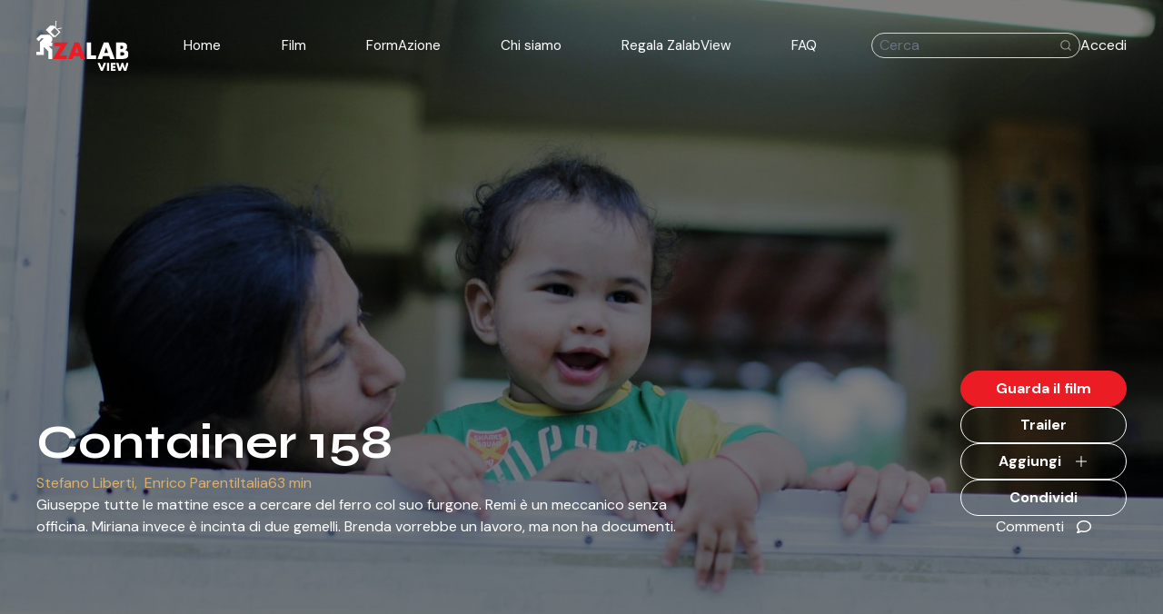

--- FILE ---
content_type: text/html; charset=UTF-8
request_url: https://www.zalabview.org/films/container-158/
body_size: 19485
content:
<!DOCTYPE html>
<html lang="it" class="!scroll-smooth scroll-pt-hh-md">

<head>


  <!-- Google Tag Manager -->
  <script>
    (function(w, d, s, l, i) {
      w[l] = w[l] || [];
      w[l].push({
        'gtm.start': new Date().getTime(),
        event: 'gtm.js'
      });
      var f = d.getElementsByTagName(s)[0],
        j = d.createElement(s),
        dl = l != 'dataLayer' ? '&l=' + l : '';
      j.async = true;
      j.src =
        'https://www.googletagmanager.com/gtm.js?id=' + i + dl;
      f.parentNode.insertBefore(j, f);
    })(window, document, 'script', 'dataLayer', "GTM-KLRWM8RM");
  </script>
  <!-- End Google Tag Manager -->


  <script type="text/javascript">
    var _iub = _iub || [];
    _iub.csConfiguration = {
      "siteId": 3799481,
      "cookiePolicyId": 26838935,
      "lang": "it",
      "storage": {
        "useSiteId": true
      }
    };
  </script>
  <script type="text/javascript" src="//cdn.iubenda.com/cs/iubenda_cs.js" charset="UTF-8" async></script>
  <meta charset="utf-8">
  <meta name="viewport" content="width=device-width, initial-scale=1">

  <title inertia>ZalabView</title>

  <!-- Fonts -->
  <!-- DM Sans -->
  <link rel="preconnect" href="https://fonts.googleapis.com">
  <link rel="preconnect" href="https://fonts.gstatic.com" crossorigin>
  <link href="https://fonts.googleapis.com/css2?family=DM+Sans:ital,opsz,wght@0,9..40,100..1000;1,9..40,100..1000&display=swap" rel="stylesheet">

  <!-- Syne -->

  <link href="https://fonts.googleapis.com/css2?family=Syne:wght@400..800&display=swap" rel="stylesheet">

  <!-- Favicon -->
  <link rel="icon" href="https://www.zalabview.org/favicon-36x36.png" sizes="32x32">
  <link rel="icon" href="https://www.zalabview.org/favicon-300x300.png" sizes="192x192">
  <link rel="apple-touch-icon" href="https://www.zalabview.org/favicon-300x300.png">

  <!-- Scripts -->
  <script type="text/javascript">
    const Ziggy = {"url":"https:\/\/www.zalabview.org","port":null,"defaults":{},"routes":{"debugbar.openhandler":{"uri":"_debugbar\/open","methods":["GET","HEAD"]},"debugbar.clockwork":{"uri":"_debugbar\/clockwork\/{id}","methods":["GET","HEAD"]},"debugbar.assets.css":{"uri":"_debugbar\/assets\/stylesheets","methods":["GET","HEAD"]},"debugbar.assets.js":{"uri":"_debugbar\/assets\/javascript","methods":["GET","HEAD"]},"debugbar.cache.delete":{"uri":"_debugbar\/cache\/{key}\/{tags?}","methods":["DELETE"]},"cashier.payment":{"uri":"stripe\/payment\/{id}","methods":["GET","HEAD"]},"cashier.webhook":{"uri":"stripe\/webhook","methods":["POST"]},"login":{"uri":"login","methods":["GET","HEAD"]},"logout":{"uri":"logout","methods":["POST"]},"password.request":{"uri":"forgot-password","methods":["GET","HEAD"]},"password.reset":{"uri":"reset-password\/{token}","methods":["GET","HEAD"]},"password.email":{"uri":"forgot-password","methods":["POST"]},"password.update":{"uri":"reset-password","methods":["POST"]},"register":{"uri":"register","methods":["GET","HEAD"]},"verification.notice":{"uri":"email\/verify","methods":["GET","HEAD"]},"verification.verify":{"uri":"email\/verify\/{id}\/{hash}","methods":["GET","HEAD"]},"verification.send":{"uri":"email\/verification-notification","methods":["POST"]},"user-profile-information.update":{"uri":"user\/profile-information","methods":["PUT"]},"user-password.update":{"uri":"user\/password","methods":["PUT"]},"password.confirmation":{"uri":"user\/confirmed-password-status","methods":["GET","HEAD"]},"password.confirm":{"uri":"user\/confirm-password","methods":["POST"]},"profile.show":{"uri":"user\/profile","methods":["GET","HEAD"]},"other-browser-sessions.destroy":{"uri":"user\/other-browser-sessions","methods":["DELETE"]},"current-user-photo.destroy":{"uri":"user\/profile-photo","methods":["DELETE"]},"current-user.destroy":{"uri":"user","methods":["DELETE"]},"sanctum.csrf-cookie":{"uri":"sanctum\/csrf-cookie","methods":["GET","HEAD"]},"home":{"uri":"\/","methods":["GET","HEAD"]},"search":{"uri":"search","methods":["GET","HEAD"]},"directus-image":{"uri":"media-server\/{image_path}","methods":["GET","HEAD"],"wheres":{"image_path":".*"}},"film":{"uri":"films\/{film}","methods":["GET","HEAD"],"bindings":{"film":"slug"}},"film.info":{"uri":"films\/info\/{id}","methods":["GET","HEAD"]},"category.info":{"uri":"categories\/info\/{id}","methods":["GET","HEAD"]},"playlist.info":{"uri":"playlists\/info\/{id}","methods":["GET","HEAD"]},"userpage":{"uri":"users\/{user}","methods":["GET","HEAD"],"bindings":{"user":"slug"}},"user.info":{"uri":"users\/info\/{id}","methods":["GET","HEAD"]},"faqs":{"uri":"faqs","methods":["GET","HEAD"]},"partecipa-live":{"uri":"partecipa-live","methods":["GET","HEAD"]},"chi-siamo":{"uri":"chi-siamo","methods":["GET","HEAD"]},"we-are-sorry":{"uri":"we-are-sorry","methods":["GET","HEAD"]},"category":{"uri":"category\/{film_category}","methods":["GET","HEAD"],"bindings":{"film_category":"slug"}},"formazione":{"uri":"formazione","methods":["GET","HEAD"]},"films":{"uri":"films","methods":["GET","HEAD"]},"people":{"uri":"people\/{crew}","methods":["GET","HEAD"],"bindings":{"crew":"slug"}},"hooks.stripe":{"uri":"hooks\/stripe","methods":["POST"]},"give_zalab":{"uri":"regala-zalab","methods":["GET","HEAD"]},"give_zalab.checkout.cancel":{"uri":"regala-zalab\/checkout\/cancel","methods":["GET","HEAD"]},"give_zalab.checkout.success":{"uri":"regala-zalab\/checkout\/success","methods":["GET","HEAD"]},"give_zalab.checkout":{"uri":"regala-zalab\/checkout\/{give_zalab_product}","methods":["GET","HEAD"],"bindings":{"give_zalab_product":"id"}},"dashboard":{"uri":"dashboard","methods":["GET","HEAD"]},"subscription":{"uri":"subscription","methods":["GET","HEAD"]},"subscription.checkout.cancel":{"uri":"subscription\/checkout\/cancel","methods":["GET","HEAD"]},"subscription.checkout.success":{"uri":"subscription\/checkout\/success","methods":["GET","HEAD"]},"subscription.checkout":{"uri":"subscription\/checkout\/{subscription_type}","methods":["GET","HEAD"],"bindings":{"subscription_type":"id"}},"riscatta-regalo":{"uri":"riscatta-regalo","methods":["GET","HEAD"]},"profile.subscription.portal":{"uri":"billing-portal","methods":["GET","HEAD"]},"film.comment.store":{"uri":"films\/{film}\/comment","methods":["POST"],"bindings":{"film":"slug"}},"film.comment.update":{"uri":"films\/{film}\/comment\/{comment}","methods":["POST"],"bindings":{"film":"slug","comment":"id"}},"film.comment.delete":{"uri":"films\/{film}\/comment\/{comment}","methods":["DELETE"],"bindings":{"film":"slug","comment":"id"}},"playlist.add":{"uri":"playlist\/add","methods":["POST"]},"playlist.update":{"uri":"playlist\/{playlist}\/update","methods":["POST"],"bindings":{"playlist":"id"}},"playlist.remove":{"uri":"playlist\/{playlist}\/remove","methods":["DELETE"],"bindings":{"playlist":"id"}},"playlist.film.store":{"uri":"playlist\/{playlist}\/film\/{film}\/store","methods":["POST"],"bindings":{"playlist":"id","film":"slug"}},"playlist.film.remove":{"uri":"playlist\/{playlist}\/film\/{film}\/remove","methods":["DELETE"],"bindings":{"playlist":"id","film":"slug"}},"user.playlists":{"uri":"playlists","methods":["GET","HEAD"]},"film.rating.insert":{"uri":"films\/{film}\/rating\/insert","methods":["POST"],"bindings":{"film":"slug"}},"film.rating.remove":{"uri":"films\/{film}\/rating\/remove","methods":["POST"],"bindings":{"film":"slug"}},"user.follow":{"uri":"users\/{user}\/follow","methods":["POST"],"bindings":{"user":"slug"}},"user.unfollow":{"uri":"users\/{user}\/unfollow","methods":["POST"],"bindings":{"user":"slug"}},"current-user-background-photo.destroy":{"uri":"user\/background-photo","methods":["DELETE"]},"user-newsletter.update":{"uri":"users\/newsletter-consent","methods":["POST"]},"admin.impersonating.stop":{"uri":"stop-impersonating","methods":["GET","HEAD"]},"admin.newsletter":{"uri":"admin\/newsletter","methods":["GET","HEAD"]},"admin.email-templates.index":{"uri":"admin\/email-templates","methods":["GET","HEAD"]},"admin.email-templates.store":{"uri":"admin\/email-templates","methods":["POST"]},"admin.email-templates.show":{"uri":"admin\/email-templates\/{email_template}","methods":["GET","HEAD"]},"admin.email-templates.update":{"uri":"admin\/email-templates\/{email_template}","methods":["PUT","PATCH"]},"admin.email-templates.destroy":{"uri":"admin\/email-templates\/{email_template}","methods":["DELETE"]},"admin.impersonating.start":{"uri":"admin\/start-impersonating","methods":["POST"]}}};

    !function(t,r){"object"==typeof exports&&"undefined"!=typeof module?module.exports=r():"function"==typeof define&&define.amd?define(r):(t||self).route=r()}(this,function(){function t(t,r){for(var n=0;n<r.length;n++){var e=r[n];e.enumerable=e.enumerable||!1,e.configurable=!0,"value"in e&&(e.writable=!0),Object.defineProperty(t,e.key,e)}}function r(r,n,e){return n&&t(r.prototype,n),e&&t(r,e),Object.defineProperty(r,"prototype",{writable:!1}),r}function n(){return n=Object.assign?Object.assign.bind():function(t){for(var r=1;r<arguments.length;r++){var n=arguments[r];for(var e in n)Object.prototype.hasOwnProperty.call(n,e)&&(t[e]=n[e])}return t},n.apply(this,arguments)}function e(t){return e=Object.setPrototypeOf?Object.getPrototypeOf.bind():function(t){return t.__proto__||Object.getPrototypeOf(t)},e(t)}function o(t,r){return o=Object.setPrototypeOf?Object.setPrototypeOf.bind():function(t,r){return t.__proto__=r,t},o(t,r)}function i(){if("undefined"==typeof Reflect||!Reflect.construct)return!1;if(Reflect.construct.sham)return!1;if("function"==typeof Proxy)return!0;try{return Boolean.prototype.valueOf.call(Reflect.construct(Boolean,[],function(){})),!0}catch(t){return!1}}function u(t,r,n){return u=i()?Reflect.construct.bind():function(t,r,n){var e=[null];e.push.apply(e,r);var i=new(Function.bind.apply(t,e));return n&&o(i,n.prototype),i},u.apply(null,arguments)}function f(t){var r="function"==typeof Map?new Map:void 0;return f=function(t){if(null===t||-1===Function.toString.call(t).indexOf("[native code]"))return t;if("function"!=typeof t)throw new TypeError("Super expression must either be null or a function");if(void 0!==r){if(r.has(t))return r.get(t);r.set(t,n)}function n(){return u(t,arguments,e(this).constructor)}return n.prototype=Object.create(t.prototype,{constructor:{value:n,enumerable:!1,writable:!0,configurable:!0}}),o(n,t)},f(t)}var a=String.prototype.replace,c=/%20/g,l="RFC3986",s={default:l,formatters:{RFC1738:function(t){return a.call(t,c,"+")},RFC3986:function(t){return String(t)}},RFC1738:"RFC1738",RFC3986:l},p=Object.prototype.hasOwnProperty,v=Array.isArray,y=function(){for(var t=[],r=0;r<256;++r)t.push("%"+((r<16?"0":"")+r.toString(16)).toUpperCase());return t}(),d=function(t,r){for(var n=r&&r.plainObjects?Object.create(null):{},e=0;e<t.length;++e)void 0!==t[e]&&(n[e]=t[e]);return n},b={arrayToObject:d,assign:function(t,r){return Object.keys(r).reduce(function(t,n){return t[n]=r[n],t},t)},combine:function(t,r){return[].concat(t,r)},compact:function(t){for(var r=[{obj:{o:t},prop:"o"}],n=[],e=0;e<r.length;++e)for(var o=r[e],i=o.obj[o.prop],u=Object.keys(i),f=0;f<u.length;++f){var a=u[f],c=i[a];"object"==typeof c&&null!==c&&-1===n.indexOf(c)&&(r.push({obj:i,prop:a}),n.push(c))}return function(t){for(;t.length>1;){var r=t.pop(),n=r.obj[r.prop];if(v(n)){for(var e=[],o=0;o<n.length;++o)void 0!==n[o]&&e.push(n[o]);r.obj[r.prop]=e}}}(r),t},decode:function(t,r,n){var e=t.replace(/\+/g," ");if("iso-8859-1"===n)return e.replace(/%[0-9a-f]{2}/gi,unescape);try{return decodeURIComponent(e)}catch(t){return e}},encode:function(t,r,n,e,o){if(0===t.length)return t;var i=t;if("symbol"==typeof t?i=Symbol.prototype.toString.call(t):"string"!=typeof t&&(i=String(t)),"iso-8859-1"===n)return escape(i).replace(/%u[0-9a-f]{4}/gi,function(t){return"%26%23"+parseInt(t.slice(2),16)+"%3B"});for(var u="",f=0;f<i.length;++f){var a=i.charCodeAt(f);45===a||46===a||95===a||126===a||a>=48&&a<=57||a>=65&&a<=90||a>=97&&a<=122||o===s.RFC1738&&(40===a||41===a)?u+=i.charAt(f):a<128?u+=y[a]:a<2048?u+=y[192|a>>6]+y[128|63&a]:a<55296||a>=57344?u+=y[224|a>>12]+y[128|a>>6&63]+y[128|63&a]:(a=65536+((1023&a)<<10|1023&i.charCodeAt(f+=1)),u+=y[240|a>>18]+y[128|a>>12&63]+y[128|a>>6&63]+y[128|63&a])}return u},isBuffer:function(t){return!(!t||"object"!=typeof t||!(t.constructor&&t.constructor.isBuffer&&t.constructor.isBuffer(t)))},isRegExp:function(t){return"[object RegExp]"===Object.prototype.toString.call(t)},maybeMap:function(t,r){if(v(t)){for(var n=[],e=0;e<t.length;e+=1)n.push(r(t[e]));return n}return r(t)},merge:function t(r,n,e){if(!n)return r;if("object"!=typeof n){if(v(r))r.push(n);else{if(!r||"object"!=typeof r)return[r,n];(e&&(e.plainObjects||e.allowPrototypes)||!p.call(Object.prototype,n))&&(r[n]=!0)}return r}if(!r||"object"!=typeof r)return[r].concat(n);var o=r;return v(r)&&!v(n)&&(o=d(r,e)),v(r)&&v(n)?(n.forEach(function(n,o){if(p.call(r,o)){var i=r[o];i&&"object"==typeof i&&n&&"object"==typeof n?r[o]=t(i,n,e):r.push(n)}else r[o]=n}),r):Object.keys(n).reduce(function(r,o){var i=n[o];return r[o]=p.call(r,o)?t(r[o],i,e):i,r},o)}},h=Object.prototype.hasOwnProperty,g={brackets:function(t){return t+"[]"},comma:"comma",indices:function(t,r){return t+"["+r+"]"},repeat:function(t){return t}},m=Array.isArray,j=String.prototype.split,w=Array.prototype.push,O=function(t,r){w.apply(t,m(r)?r:[r])},E=Date.prototype.toISOString,R=s.default,S={addQueryPrefix:!1,allowDots:!1,charset:"utf-8",charsetSentinel:!1,delimiter:"&",encode:!0,encoder:b.encode,encodeValuesOnly:!1,format:R,formatter:s.formatters[R],indices:!1,serializeDate:function(t){return E.call(t)},skipNulls:!1,strictNullHandling:!1},k=function t(r,n,e,o,i,u,f,a,c,l,s,p,v,y){var d,h=r;if("function"==typeof f?h=f(n,h):h instanceof Date?h=l(h):"comma"===e&&m(h)&&(h=b.maybeMap(h,function(t){return t instanceof Date?l(t):t})),null===h){if(o)return u&&!v?u(n,S.encoder,y,"key",s):n;h=""}if("string"==typeof(d=h)||"number"==typeof d||"boolean"==typeof d||"symbol"==typeof d||"bigint"==typeof d||b.isBuffer(h)){if(u){var g=v?n:u(n,S.encoder,y,"key",s);if("comma"===e&&v){for(var w=j.call(String(h),","),E="",R=0;R<w.length;++R)E+=(0===R?"":",")+p(u(w[R],S.encoder,y,"value",s));return[p(g)+"="+E]}return[p(g)+"="+p(u(h,S.encoder,y,"value",s))]}return[p(n)+"="+p(String(h))]}var k,T=[];if(void 0===h)return T;if("comma"===e&&m(h))k=[{value:h.length>0?h.join(",")||null:void 0}];else if(m(f))k=f;else{var x=Object.keys(h);k=a?x.sort(a):x}for(var C=0;C<k.length;++C){var N=k[C],D="object"==typeof N&&void 0!==N.value?N.value:h[N];if(!i||null!==D){var F=m(h)?"function"==typeof e?e(n,N):n:n+(c?"."+N:"["+N+"]");O(T,t(D,F,e,o,i,u,f,a,c,l,s,p,v,y))}}return T},T=Object.prototype.hasOwnProperty,x=Array.isArray,C={allowDots:!1,allowPrototypes:!1,arrayLimit:20,charset:"utf-8",charsetSentinel:!1,comma:!1,decoder:b.decode,delimiter:"&",depth:5,ignoreQueryPrefix:!1,interpretNumericEntities:!1,parameterLimit:1e3,parseArrays:!0,plainObjects:!1,strictNullHandling:!1},N=function(t){return t.replace(/&#(\d+);/g,function(t,r){return String.fromCharCode(parseInt(r,10))})},D=function(t,r){return t&&"string"==typeof t&&r.comma&&t.indexOf(",")>-1?t.split(","):t},F=function(t,r,n,e){if(t){var o=n.allowDots?t.replace(/\.([^.[]+)/g,"[$1]"):t,i=/(\[[^[\]]*])/g,u=n.depth>0&&/(\[[^[\]]*])/.exec(o),f=u?o.slice(0,u.index):o,a=[];if(f){if(!n.plainObjects&&T.call(Object.prototype,f)&&!n.allowPrototypes)return;a.push(f)}for(var c=0;n.depth>0&&null!==(u=i.exec(o))&&c<n.depth;){if(c+=1,!n.plainObjects&&T.call(Object.prototype,u[1].slice(1,-1))&&!n.allowPrototypes)return;a.push(u[1])}return u&&a.push("["+o.slice(u.index)+"]"),function(t,r,n,e){for(var o=e?r:D(r,n),i=t.length-1;i>=0;--i){var u,f=t[i];if("[]"===f&&n.parseArrays)u=[].concat(o);else{u=n.plainObjects?Object.create(null):{};var a="["===f.charAt(0)&&"]"===f.charAt(f.length-1)?f.slice(1,-1):f,c=parseInt(a,10);n.parseArrays||""!==a?!isNaN(c)&&f!==a&&String(c)===a&&c>=0&&n.parseArrays&&c<=n.arrayLimit?(u=[])[c]=o:"__proto__"!==a&&(u[a]=o):u={0:o}}o=u}return o}(a,r,n,e)}},$=function(t,r){var n=function(t){if(!t)return C;if(null!=t.decoder&&"function"!=typeof t.decoder)throw new TypeError("Decoder has to be a function.");if(void 0!==t.charset&&"utf-8"!==t.charset&&"iso-8859-1"!==t.charset)throw new TypeError("The charset option must be either utf-8, iso-8859-1, or undefined");return{allowDots:void 0===t.allowDots?C.allowDots:!!t.allowDots,allowPrototypes:"boolean"==typeof t.allowPrototypes?t.allowPrototypes:C.allowPrototypes,arrayLimit:"number"==typeof t.arrayLimit?t.arrayLimit:C.arrayLimit,charset:void 0===t.charset?C.charset:t.charset,charsetSentinel:"boolean"==typeof t.charsetSentinel?t.charsetSentinel:C.charsetSentinel,comma:"boolean"==typeof t.comma?t.comma:C.comma,decoder:"function"==typeof t.decoder?t.decoder:C.decoder,delimiter:"string"==typeof t.delimiter||b.isRegExp(t.delimiter)?t.delimiter:C.delimiter,depth:"number"==typeof t.depth||!1===t.depth?+t.depth:C.depth,ignoreQueryPrefix:!0===t.ignoreQueryPrefix,interpretNumericEntities:"boolean"==typeof t.interpretNumericEntities?t.interpretNumericEntities:C.interpretNumericEntities,parameterLimit:"number"==typeof t.parameterLimit?t.parameterLimit:C.parameterLimit,parseArrays:!1!==t.parseArrays,plainObjects:"boolean"==typeof t.plainObjects?t.plainObjects:C.plainObjects,strictNullHandling:"boolean"==typeof t.strictNullHandling?t.strictNullHandling:C.strictNullHandling}}(r);if(""===t||null==t)return n.plainObjects?Object.create(null):{};for(var e="string"==typeof t?function(t,r){var n,e={},o=(r.ignoreQueryPrefix?t.replace(/^\?/,""):t).split(r.delimiter,Infinity===r.parameterLimit?void 0:r.parameterLimit),i=-1,u=r.charset;if(r.charsetSentinel)for(n=0;n<o.length;++n)0===o[n].indexOf("utf8=")&&("utf8=%E2%9C%93"===o[n]?u="utf-8":"utf8=%26%2310003%3B"===o[n]&&(u="iso-8859-1"),i=n,n=o.length);for(n=0;n<o.length;++n)if(n!==i){var f,a,c=o[n],l=c.indexOf("]="),s=-1===l?c.indexOf("="):l+1;-1===s?(f=r.decoder(c,C.decoder,u,"key"),a=r.strictNullHandling?null:""):(f=r.decoder(c.slice(0,s),C.decoder,u,"key"),a=b.maybeMap(D(c.slice(s+1),r),function(t){return r.decoder(t,C.decoder,u,"value")})),a&&r.interpretNumericEntities&&"iso-8859-1"===u&&(a=N(a)),c.indexOf("[]=")>-1&&(a=x(a)?[a]:a),e[f]=T.call(e,f)?b.combine(e[f],a):a}return e}(t,n):t,o=n.plainObjects?Object.create(null):{},i=Object.keys(e),u=0;u<i.length;++u){var f=i[u],a=F(f,e[f],n,"string"==typeof t);o=b.merge(o,a,n)}return b.compact(o)},A=/*#__PURE__*/function(){function t(t,r,n){var e,o;this.name=t,this.definition=r,this.bindings=null!=(e=r.bindings)?e:{},this.wheres=null!=(o=r.wheres)?o:{},this.config=n}var n=t.prototype;return n.matchesUrl=function(t){var r=this;if(!this.definition.methods.includes("GET"))return!1;var n=this.template.replace(/(\/?){([^}?]*)(\??)}/g,function(t,n,e,o){var i,u="(?<"+e+">"+((null==(i=r.wheres[e])?void 0:i.replace(/(^\^)|(\$$)/g,""))||"[^/?]+")+")";return o?"("+n+u+")?":""+n+u}).replace(/^\w+:\/\//,""),e=t.replace(/^\w+:\/\//,"").split("?"),o=e[0],i=e[1],u=new RegExp("^"+n+"/?$").exec(o);if(u){for(var f in u.groups)u.groups[f]="string"==typeof u.groups[f]?decodeURIComponent(u.groups[f]):u.groups[f];return{params:u.groups,query:$(i)}}return!1},n.compile=function(t){var r=this,n=this.parameterSegments;return n.length?this.template.replace(/{([^}?]+)(\??)}/g,function(e,o,i){var u,f,a;if(!i&&[null,void 0].includes(t[o]))throw new Error("Ziggy error: '"+o+"' parameter is required for route '"+r.name+"'.");if(n[n.length-1].name===o&&".*"===r.wheres[o])return encodeURIComponent(null!=(a=t[o])?a:"").replace(/%2F/g,"/");if(r.wheres[o]&&!new RegExp("^"+(i?"("+r.wheres[o]+")?":r.wheres[o])+"$").test(null!=(u=t[o])?u:""))throw new Error("Ziggy error: '"+o+"' parameter does not match required format '"+r.wheres[o]+"' for route '"+r.name+"'.");return encodeURIComponent(null!=(f=t[o])?f:"")}).replace(this.origin+"//",this.origin+"/").replace(/\/+$/,""):this.template},r(t,[{key:"template",get:function(){return(this.origin+"/"+this.definition.uri).replace(/\/+$/,"")}},{key:"origin",get:function(){return this.config.absolute?this.definition.domain?""+this.config.url.match(/^\w+:\/\//)[0]+this.definition.domain+(this.config.port?":"+this.config.port:""):this.config.url:""}},{key:"parameterSegments",get:function(){var t,r;return null!=(t=null==(r=this.template.match(/{[^}?]+\??}/g))?void 0:r.map(function(t){return{name:t.replace(/{|\??}/g,""),required:!/\?}$/.test(t)}}))?t:[]}}]),t}(),I=/*#__PURE__*/function(t){var e,i;function u(r,e,o,i){var u;if(void 0===o&&(o=!0),(u=t.call(this)||this).t=null!=i?i:"undefined"!=typeof Ziggy?Ziggy:null==globalThis?void 0:globalThis.Ziggy,u.t=n({},u.t,{absolute:o}),r){if(!u.t.routes[r])throw new Error("Ziggy error: route '"+r+"' is not in the route list.");u.i=new A(r,u.t.routes[r],u.t),u.u=u.l(e)}return u}i=t,(e=u).prototype=Object.create(i.prototype),e.prototype.constructor=e,o(e,i);var f=u.prototype;return f.toString=function(){var t=this,r=Object.keys(this.u).filter(function(r){return!t.i.parameterSegments.some(function(t){return t.name===r})}).filter(function(t){return"_query"!==t}).reduce(function(r,e){var o;return n({},r,((o={})[e]=t.u[e],o))},{});return this.i.compile(this.u)+function(t,r){var n,e=t,o=function(t){if(!t)return S;if(null!=t.encoder&&"function"!=typeof t.encoder)throw new TypeError("Encoder has to be a function.");var r=t.charset||S.charset;if(void 0!==t.charset&&"utf-8"!==t.charset&&"iso-8859-1"!==t.charset)throw new TypeError("The charset option must be either utf-8, iso-8859-1, or undefined");var n=s.default;if(void 0!==t.format){if(!h.call(s.formatters,t.format))throw new TypeError("Unknown format option provided.");n=t.format}var e=s.formatters[n],o=S.filter;return("function"==typeof t.filter||m(t.filter))&&(o=t.filter),{addQueryPrefix:"boolean"==typeof t.addQueryPrefix?t.addQueryPrefix:S.addQueryPrefix,allowDots:void 0===t.allowDots?S.allowDots:!!t.allowDots,charset:r,charsetSentinel:"boolean"==typeof t.charsetSentinel?t.charsetSentinel:S.charsetSentinel,delimiter:void 0===t.delimiter?S.delimiter:t.delimiter,encode:"boolean"==typeof t.encode?t.encode:S.encode,encoder:"function"==typeof t.encoder?t.encoder:S.encoder,encodeValuesOnly:"boolean"==typeof t.encodeValuesOnly?t.encodeValuesOnly:S.encodeValuesOnly,filter:o,format:n,formatter:e,serializeDate:"function"==typeof t.serializeDate?t.serializeDate:S.serializeDate,skipNulls:"boolean"==typeof t.skipNulls?t.skipNulls:S.skipNulls,sort:"function"==typeof t.sort?t.sort:null,strictNullHandling:"boolean"==typeof t.strictNullHandling?t.strictNullHandling:S.strictNullHandling}}(r);"function"==typeof o.filter?e=(0,o.filter)("",e):m(o.filter)&&(n=o.filter);var i=[];if("object"!=typeof e||null===e)return"";var u=g[r&&r.arrayFormat in g?r.arrayFormat:r&&"indices"in r?r.indices?"indices":"repeat":"indices"];n||(n=Object.keys(e)),o.sort&&n.sort(o.sort);for(var f=0;f<n.length;++f){var a=n[f];o.skipNulls&&null===e[a]||O(i,k(e[a],a,u,o.strictNullHandling,o.skipNulls,o.encode?o.encoder:null,o.filter,o.sort,o.allowDots,o.serializeDate,o.format,o.formatter,o.encodeValuesOnly,o.charset))}var c=i.join(o.delimiter),l=!0===o.addQueryPrefix?"?":"";return o.charsetSentinel&&(l+="iso-8859-1"===o.charset?"utf8=%26%2310003%3B&":"utf8=%E2%9C%93&"),c.length>0?l+c:""}(n({},r,this.u._query),{addQueryPrefix:!0,arrayFormat:"indices",encodeValuesOnly:!0,skipNulls:!0,encoder:function(t,r){return"boolean"==typeof t?Number(t):r(t)}})},f.p=function(t){var r=this;t?this.t.absolute&&t.startsWith("/")&&(t=this.v().host+t):t=this.h();var e={},o=Object.entries(this.t.routes).find(function(n){return e=new A(n[0],n[1],r.t).matchesUrl(t)})||[void 0,void 0];return n({name:o[0]},e,{route:o[1]})},f.h=function(){var t=this.v(),r=t.pathname,n=t.search;return(this.t.absolute?t.host+r:r.replace(this.t.url.replace(/^\w*:\/\/[^/]+/,""),"").replace(/^\/+/,"/"))+n},f.current=function(t,r){var e=this.p(),o=e.name,i=e.params,u=e.query,f=e.route;if(!t)return o;var a=new RegExp("^"+t.replace(/\./g,"\\.").replace(/\*/g,".*")+"$").test(o);if([null,void 0].includes(r)||!a)return a;var c=new A(o,f,this.t);r=this.l(r,c);var l=n({},i,u);return!(!Object.values(r).every(function(t){return!t})||Object.values(l).some(function(t){return void 0!==t}))||Object.entries(r).every(function(t){return l[t[0]]==t[1]})},f.v=function(){var t,r,n,e,o,i,u="undefined"!=typeof window?window.location:{},f=u.host,a=u.pathname,c=u.search;return{host:null!=(t=null==(r=this.t.location)?void 0:r.host)?t:void 0===f?"":f,pathname:null!=(n=null==(e=this.t.location)?void 0:e.pathname)?n:void 0===a?"":a,search:null!=(o=null==(i=this.t.location)?void 0:i.search)?o:void 0===c?"":c}},f.has=function(t){return Object.keys(this.t.routes).includes(t)},f.l=function(t,r){var e=this;void 0===t&&(t={}),void 0===r&&(r=this.i),null!=t||(t={}),t=["string","number"].includes(typeof t)?[t]:t;var o=r.parameterSegments.filter(function(t){return!e.t.defaults[t.name]});if(Array.isArray(t))t=t.reduce(function(t,r,e){var i,u;return n({},t,o[e]?((i={})[o[e].name]=r,i):"object"==typeof r?r:((u={})[r]="",u))},{});else if(1===o.length&&!t[o[0].name]&&(t.hasOwnProperty(Object.values(r.bindings)[0])||t.hasOwnProperty("id"))){var i;(i={})[o[0].name]=t,t=i}return n({},this.g(r),this.m(t,r))},f.g=function(t){var r=this;return t.parameterSegments.filter(function(t){return r.t.defaults[t.name]}).reduce(function(t,e,o){var i,u=e.name;return n({},t,((i={})[u]=r.t.defaults[u],i))},{})},f.m=function(t,r){var e=r.bindings,o=r.parameterSegments;return Object.entries(t).reduce(function(t,r){var i,u,f=r[0],a=r[1];if(!a||"object"!=typeof a||Array.isArray(a)||!o.some(function(t){return t.name===f}))return n({},t,((u={})[f]=a,u));if(!a.hasOwnProperty(e[f])){if(!a.hasOwnProperty("id"))throw new Error("Ziggy error: object passed as '"+f+"' parameter is missing route model binding key '"+e[f]+"'.");e[f]="id"}return n({},t,((i={})[f]=a[e[f]],i))},{})},f.valueOf=function(){return this.toString()},f.check=function(t){return this.has(t)},r(u,[{key:"params",get:function(){var t=this.p();return n({},t.params,t.query)}}]),u}(/*#__PURE__*/f(String));return function(t,r,n,e){var o=new I(t,r,n,e);return t?o.toString():o}});

</script>    <link rel="preload" as="style" href="https://www.zalabview.org/build/assets/app.0329fdb3dfa6525d2d051de1e594e72ae6e4c0a6.css" /><link rel="modulepreload" href="https://www.zalabview.org/build/assets/app.0329fdb3dfa6525d2d051de1e594e72ae6e4c0a6.js" /><link rel="stylesheet" href="https://www.zalabview.org/build/assets/app.0329fdb3dfa6525d2d051de1e594e72ae6e4c0a6.css" /><script type="module" src="https://www.zalabview.org/build/assets/app.0329fdb3dfa6525d2d051de1e594e72ae6e4c0a6.js"></script>  <title inertia>Container 158</title>
<meta property="og:type" content="website" inertia="og:type">
<meta property="og:url" content="https://www.zalabview.org/films/container-158" inertia="og:url">
<meta property="og:title" content="Container 158" inertia="og:title">
<meta property="og:description" content="Giuseppe tutte le mattine esce a cercare del ferro col suo furgone. Remi è un meccanico senza officina. Miriana invece è incinta di due gemelli. Brenda vorrebbe un lavoro, ma non ha documenti." inertia="og:description">
<meta property="description" content="Giuseppe tutte le mattine esce a cercare del ferro col suo furgone. Remi è un meccanico senza officina. Miriana invece è incinta di due gemelli. Brenda vorrebbe un lavoro, ma non ha documenti." inertia="description">
<meta property="twitter:card" content="summary_large_image" inertia="twitter:card">
<meta property="twitter:url" content="https://www.zalabview.org/films/container-158" inertia="twitter:url">
<meta property="twitter:title" content="Container 158" inertia="twitter:title">
<meta property="twitter:description" content="Giuseppe tutte le mattine esce a cercare del ferro col suo furgone. Remi è un meccanico senza officina. Miriana invece è incinta di due gemelli. Brenda vorrebbe un lavoro, ma non ha documenti." inertia="twitter:description">
<meta property="og:image" content="https://www.zalabview.org/directus/assets/dccb4fc2-bec5-44e7-afec-c87233e72f41" inertia="og:image">
<meta property="twitter:image" content="https://www.zalabview.org/directus/assets/dccb4fc2-bec5-44e7-afec-c87233e72f41" inertia="twitter:image"></head>

<body class="font-sans antialiased bg-background-primary text-foreground-primary">
  <div id="app" data-page="{&quot;component&quot;:&quot;Film&quot;,&quot;props&quot;:{&quot;jetstream&quot;:{&quot;canCreateTeams&quot;:false,&quot;canManageTwoFactorAuthentication&quot;:false,&quot;canUpdatePassword&quot;:true,&quot;canUpdateProfileInformation&quot;:true,&quot;hasEmailVerification&quot;:true,&quot;flash&quot;:[],&quot;hasAccountDeletionFeatures&quot;:true,&quot;hasApiFeatures&quot;:false,&quot;hasTeamFeatures&quot;:false,&quot;hasTermsAndPrivacyPolicyFeature&quot;:false,&quot;managesProfilePhotos&quot;:true},&quot;auth&quot;:{&quot;user&quot;:null},&quot;errorBags&quot;:[],&quot;errors&quot;:{},&quot;ziggy&quot;:{&quot;url&quot;:&quot;https://www.zalabview.org&quot;,&quot;port&quot;:null,&quot;defaults&quot;:[],&quot;routes&quot;:{&quot;debugbar.openhandler&quot;:{&quot;uri&quot;:&quot;_debugbar/open&quot;,&quot;methods&quot;:[&quot;GET&quot;,&quot;HEAD&quot;]},&quot;debugbar.clockwork&quot;:{&quot;uri&quot;:&quot;_debugbar/clockwork/{id}&quot;,&quot;methods&quot;:[&quot;GET&quot;,&quot;HEAD&quot;]},&quot;debugbar.assets.css&quot;:{&quot;uri&quot;:&quot;_debugbar/assets/stylesheets&quot;,&quot;methods&quot;:[&quot;GET&quot;,&quot;HEAD&quot;]},&quot;debugbar.assets.js&quot;:{&quot;uri&quot;:&quot;_debugbar/assets/javascript&quot;,&quot;methods&quot;:[&quot;GET&quot;,&quot;HEAD&quot;]},&quot;debugbar.cache.delete&quot;:{&quot;uri&quot;:&quot;_debugbar/cache/{key}/{tags?}&quot;,&quot;methods&quot;:[&quot;DELETE&quot;]},&quot;cashier.payment&quot;:{&quot;uri&quot;:&quot;stripe/payment/{id}&quot;,&quot;methods&quot;:[&quot;GET&quot;,&quot;HEAD&quot;]},&quot;cashier.webhook&quot;:{&quot;uri&quot;:&quot;stripe/webhook&quot;,&quot;methods&quot;:[&quot;POST&quot;]},&quot;login&quot;:{&quot;uri&quot;:&quot;login&quot;,&quot;methods&quot;:[&quot;GET&quot;,&quot;HEAD&quot;]},&quot;logout&quot;:{&quot;uri&quot;:&quot;logout&quot;,&quot;methods&quot;:[&quot;POST&quot;]},&quot;password.request&quot;:{&quot;uri&quot;:&quot;forgot-password&quot;,&quot;methods&quot;:[&quot;GET&quot;,&quot;HEAD&quot;]},&quot;password.reset&quot;:{&quot;uri&quot;:&quot;reset-password/{token}&quot;,&quot;methods&quot;:[&quot;GET&quot;,&quot;HEAD&quot;]},&quot;password.email&quot;:{&quot;uri&quot;:&quot;forgot-password&quot;,&quot;methods&quot;:[&quot;POST&quot;]},&quot;password.update&quot;:{&quot;uri&quot;:&quot;reset-password&quot;,&quot;methods&quot;:[&quot;POST&quot;]},&quot;register&quot;:{&quot;uri&quot;:&quot;register&quot;,&quot;methods&quot;:[&quot;GET&quot;,&quot;HEAD&quot;]},&quot;verification.notice&quot;:{&quot;uri&quot;:&quot;email/verify&quot;,&quot;methods&quot;:[&quot;GET&quot;,&quot;HEAD&quot;]},&quot;verification.verify&quot;:{&quot;uri&quot;:&quot;email/verify/{id}/{hash}&quot;,&quot;methods&quot;:[&quot;GET&quot;,&quot;HEAD&quot;]},&quot;verification.send&quot;:{&quot;uri&quot;:&quot;email/verification-notification&quot;,&quot;methods&quot;:[&quot;POST&quot;]},&quot;user-profile-information.update&quot;:{&quot;uri&quot;:&quot;user/profile-information&quot;,&quot;methods&quot;:[&quot;PUT&quot;]},&quot;user-password.update&quot;:{&quot;uri&quot;:&quot;user/password&quot;,&quot;methods&quot;:[&quot;PUT&quot;]},&quot;password.confirmation&quot;:{&quot;uri&quot;:&quot;user/confirmed-password-status&quot;,&quot;methods&quot;:[&quot;GET&quot;,&quot;HEAD&quot;]},&quot;password.confirm&quot;:{&quot;uri&quot;:&quot;user/confirm-password&quot;,&quot;methods&quot;:[&quot;POST&quot;]},&quot;profile.show&quot;:{&quot;uri&quot;:&quot;user/profile&quot;,&quot;methods&quot;:[&quot;GET&quot;,&quot;HEAD&quot;]},&quot;other-browser-sessions.destroy&quot;:{&quot;uri&quot;:&quot;user/other-browser-sessions&quot;,&quot;methods&quot;:[&quot;DELETE&quot;]},&quot;current-user-photo.destroy&quot;:{&quot;uri&quot;:&quot;user/profile-photo&quot;,&quot;methods&quot;:[&quot;DELETE&quot;]},&quot;current-user.destroy&quot;:{&quot;uri&quot;:&quot;user&quot;,&quot;methods&quot;:[&quot;DELETE&quot;]},&quot;sanctum.csrf-cookie&quot;:{&quot;uri&quot;:&quot;sanctum/csrf-cookie&quot;,&quot;methods&quot;:[&quot;GET&quot;,&quot;HEAD&quot;]},&quot;home&quot;:{&quot;uri&quot;:&quot;/&quot;,&quot;methods&quot;:[&quot;GET&quot;,&quot;HEAD&quot;]},&quot;search&quot;:{&quot;uri&quot;:&quot;search&quot;,&quot;methods&quot;:[&quot;GET&quot;,&quot;HEAD&quot;]},&quot;directus-image&quot;:{&quot;uri&quot;:&quot;media-server/{image_path}&quot;,&quot;methods&quot;:[&quot;GET&quot;,&quot;HEAD&quot;],&quot;wheres&quot;:{&quot;image_path&quot;:&quot;.*&quot;}},&quot;film&quot;:{&quot;uri&quot;:&quot;films/{film}&quot;,&quot;methods&quot;:[&quot;GET&quot;,&quot;HEAD&quot;],&quot;bindings&quot;:{&quot;film&quot;:&quot;slug&quot;}},&quot;film.info&quot;:{&quot;uri&quot;:&quot;films/info/{id}&quot;,&quot;methods&quot;:[&quot;GET&quot;,&quot;HEAD&quot;]},&quot;category.info&quot;:{&quot;uri&quot;:&quot;categories/info/{id}&quot;,&quot;methods&quot;:[&quot;GET&quot;,&quot;HEAD&quot;]},&quot;playlist.info&quot;:{&quot;uri&quot;:&quot;playlists/info/{id}&quot;,&quot;methods&quot;:[&quot;GET&quot;,&quot;HEAD&quot;]},&quot;userpage&quot;:{&quot;uri&quot;:&quot;users/{user}&quot;,&quot;methods&quot;:[&quot;GET&quot;,&quot;HEAD&quot;],&quot;bindings&quot;:{&quot;user&quot;:&quot;slug&quot;}},&quot;user.info&quot;:{&quot;uri&quot;:&quot;users/info/{id}&quot;,&quot;methods&quot;:[&quot;GET&quot;,&quot;HEAD&quot;]},&quot;faqs&quot;:{&quot;uri&quot;:&quot;faqs&quot;,&quot;methods&quot;:[&quot;GET&quot;,&quot;HEAD&quot;]},&quot;partecipa-live&quot;:{&quot;uri&quot;:&quot;partecipa-live&quot;,&quot;methods&quot;:[&quot;GET&quot;,&quot;HEAD&quot;]},&quot;chi-siamo&quot;:{&quot;uri&quot;:&quot;chi-siamo&quot;,&quot;methods&quot;:[&quot;GET&quot;,&quot;HEAD&quot;]},&quot;we-are-sorry&quot;:{&quot;uri&quot;:&quot;we-are-sorry&quot;,&quot;methods&quot;:[&quot;GET&quot;,&quot;HEAD&quot;]},&quot;category&quot;:{&quot;uri&quot;:&quot;category/{film_category}&quot;,&quot;methods&quot;:[&quot;GET&quot;,&quot;HEAD&quot;],&quot;bindings&quot;:{&quot;film_category&quot;:&quot;slug&quot;}},&quot;formazione&quot;:{&quot;uri&quot;:&quot;formazione&quot;,&quot;methods&quot;:[&quot;GET&quot;,&quot;HEAD&quot;]},&quot;films&quot;:{&quot;uri&quot;:&quot;films&quot;,&quot;methods&quot;:[&quot;GET&quot;,&quot;HEAD&quot;]},&quot;people&quot;:{&quot;uri&quot;:&quot;people/{crew}&quot;,&quot;methods&quot;:[&quot;GET&quot;,&quot;HEAD&quot;],&quot;bindings&quot;:{&quot;crew&quot;:&quot;slug&quot;}},&quot;hooks.stripe&quot;:{&quot;uri&quot;:&quot;hooks/stripe&quot;,&quot;methods&quot;:[&quot;POST&quot;]},&quot;give_zalab&quot;:{&quot;uri&quot;:&quot;regala-zalab&quot;,&quot;methods&quot;:[&quot;GET&quot;,&quot;HEAD&quot;]},&quot;give_zalab.checkout.cancel&quot;:{&quot;uri&quot;:&quot;regala-zalab/checkout/cancel&quot;,&quot;methods&quot;:[&quot;GET&quot;,&quot;HEAD&quot;]},&quot;give_zalab.checkout.success&quot;:{&quot;uri&quot;:&quot;regala-zalab/checkout/success&quot;,&quot;methods&quot;:[&quot;GET&quot;,&quot;HEAD&quot;]},&quot;give_zalab.checkout&quot;:{&quot;uri&quot;:&quot;regala-zalab/checkout/{give_zalab_product}&quot;,&quot;methods&quot;:[&quot;GET&quot;,&quot;HEAD&quot;],&quot;bindings&quot;:{&quot;give_zalab_product&quot;:&quot;id&quot;}},&quot;dashboard&quot;:{&quot;uri&quot;:&quot;dashboard&quot;,&quot;methods&quot;:[&quot;GET&quot;,&quot;HEAD&quot;]},&quot;subscription&quot;:{&quot;uri&quot;:&quot;subscription&quot;,&quot;methods&quot;:[&quot;GET&quot;,&quot;HEAD&quot;]},&quot;subscription.checkout.cancel&quot;:{&quot;uri&quot;:&quot;subscription/checkout/cancel&quot;,&quot;methods&quot;:[&quot;GET&quot;,&quot;HEAD&quot;]},&quot;subscription.checkout.success&quot;:{&quot;uri&quot;:&quot;subscription/checkout/success&quot;,&quot;methods&quot;:[&quot;GET&quot;,&quot;HEAD&quot;]},&quot;subscription.checkout&quot;:{&quot;uri&quot;:&quot;subscription/checkout/{subscription_type}&quot;,&quot;methods&quot;:[&quot;GET&quot;,&quot;HEAD&quot;],&quot;bindings&quot;:{&quot;subscription_type&quot;:&quot;id&quot;}},&quot;riscatta-regalo&quot;:{&quot;uri&quot;:&quot;riscatta-regalo&quot;,&quot;methods&quot;:[&quot;GET&quot;,&quot;HEAD&quot;]},&quot;profile.subscription.portal&quot;:{&quot;uri&quot;:&quot;billing-portal&quot;,&quot;methods&quot;:[&quot;GET&quot;,&quot;HEAD&quot;]},&quot;film.comment.store&quot;:{&quot;uri&quot;:&quot;films/{film}/comment&quot;,&quot;methods&quot;:[&quot;POST&quot;],&quot;bindings&quot;:{&quot;film&quot;:&quot;slug&quot;}},&quot;film.comment.update&quot;:{&quot;uri&quot;:&quot;films/{film}/comment/{comment}&quot;,&quot;methods&quot;:[&quot;POST&quot;],&quot;bindings&quot;:{&quot;film&quot;:&quot;slug&quot;,&quot;comment&quot;:&quot;id&quot;}},&quot;film.comment.delete&quot;:{&quot;uri&quot;:&quot;films/{film}/comment/{comment}&quot;,&quot;methods&quot;:[&quot;DELETE&quot;],&quot;bindings&quot;:{&quot;film&quot;:&quot;slug&quot;,&quot;comment&quot;:&quot;id&quot;}},&quot;playlist.add&quot;:{&quot;uri&quot;:&quot;playlist/add&quot;,&quot;methods&quot;:[&quot;POST&quot;]},&quot;playlist.update&quot;:{&quot;uri&quot;:&quot;playlist/{playlist}/update&quot;,&quot;methods&quot;:[&quot;POST&quot;],&quot;bindings&quot;:{&quot;playlist&quot;:&quot;id&quot;}},&quot;playlist.remove&quot;:{&quot;uri&quot;:&quot;playlist/{playlist}/remove&quot;,&quot;methods&quot;:[&quot;DELETE&quot;],&quot;bindings&quot;:{&quot;playlist&quot;:&quot;id&quot;}},&quot;playlist.film.store&quot;:{&quot;uri&quot;:&quot;playlist/{playlist}/film/{film}/store&quot;,&quot;methods&quot;:[&quot;POST&quot;],&quot;bindings&quot;:{&quot;playlist&quot;:&quot;id&quot;,&quot;film&quot;:&quot;slug&quot;}},&quot;playlist.film.remove&quot;:{&quot;uri&quot;:&quot;playlist/{playlist}/film/{film}/remove&quot;,&quot;methods&quot;:[&quot;DELETE&quot;],&quot;bindings&quot;:{&quot;playlist&quot;:&quot;id&quot;,&quot;film&quot;:&quot;slug&quot;}},&quot;user.playlists&quot;:{&quot;uri&quot;:&quot;playlists&quot;,&quot;methods&quot;:[&quot;GET&quot;,&quot;HEAD&quot;]},&quot;film.rating.insert&quot;:{&quot;uri&quot;:&quot;films/{film}/rating/insert&quot;,&quot;methods&quot;:[&quot;POST&quot;],&quot;bindings&quot;:{&quot;film&quot;:&quot;slug&quot;}},&quot;film.rating.remove&quot;:{&quot;uri&quot;:&quot;films/{film}/rating/remove&quot;,&quot;methods&quot;:[&quot;POST&quot;],&quot;bindings&quot;:{&quot;film&quot;:&quot;slug&quot;}},&quot;user.follow&quot;:{&quot;uri&quot;:&quot;users/{user}/follow&quot;,&quot;methods&quot;:[&quot;POST&quot;],&quot;bindings&quot;:{&quot;user&quot;:&quot;slug&quot;}},&quot;user.unfollow&quot;:{&quot;uri&quot;:&quot;users/{user}/unfollow&quot;,&quot;methods&quot;:[&quot;POST&quot;],&quot;bindings&quot;:{&quot;user&quot;:&quot;slug&quot;}},&quot;current-user-background-photo.destroy&quot;:{&quot;uri&quot;:&quot;user/background-photo&quot;,&quot;methods&quot;:[&quot;DELETE&quot;]},&quot;user-newsletter.update&quot;:{&quot;uri&quot;:&quot;users/newsletter-consent&quot;,&quot;methods&quot;:[&quot;POST&quot;]},&quot;admin.impersonating.stop&quot;:{&quot;uri&quot;:&quot;stop-impersonating&quot;,&quot;methods&quot;:[&quot;GET&quot;,&quot;HEAD&quot;]},&quot;admin.newsletter&quot;:{&quot;uri&quot;:&quot;admin/newsletter&quot;,&quot;methods&quot;:[&quot;GET&quot;,&quot;HEAD&quot;]},&quot;admin.email-templates.index&quot;:{&quot;uri&quot;:&quot;admin/email-templates&quot;,&quot;methods&quot;:[&quot;GET&quot;,&quot;HEAD&quot;]},&quot;admin.email-templates.store&quot;:{&quot;uri&quot;:&quot;admin/email-templates&quot;,&quot;methods&quot;:[&quot;POST&quot;]},&quot;admin.email-templates.show&quot;:{&quot;uri&quot;:&quot;admin/email-templates/{email_template}&quot;,&quot;methods&quot;:[&quot;GET&quot;,&quot;HEAD&quot;]},&quot;admin.email-templates.update&quot;:{&quot;uri&quot;:&quot;admin/email-templates/{email_template}&quot;,&quot;methods&quot;:[&quot;PUT&quot;,&quot;PATCH&quot;]},&quot;admin.email-templates.destroy&quot;:{&quot;uri&quot;:&quot;admin/email-templates/{email_template}&quot;,&quot;methods&quot;:[&quot;DELETE&quot;]},&quot;admin.impersonating.start&quot;:{&quot;uri&quot;:&quot;admin/start-impersonating&quot;,&quot;methods&quot;:[&quot;POST&quot;]}},&quot;location&quot;:&quot;https://www.zalabview.org/films/container-158&quot;},&quot;isPayingSubscriber&quot;:false,&quot;is_impersonating&quot;:false,&quot;fallbackShareTags&quot;:[{&quot;property&quot;:&quot;og:type&quot;,&quot;content&quot;:&quot;website&quot;},{&quot;property&quot;:&quot;og:url&quot;,&quot;content&quot;:&quot;https://www.zalabview.org/films/container-158&quot;},{&quot;property&quot;:&quot;og:title&quot;,&quot;content&quot;:&quot; Il cinema che cambia&quot;},{&quot;property&quot;:&quot;og:description&quot;,&quot;content&quot;:&quot;&quot;},{&quot;property&quot;:&quot;description&quot;,&quot;content&quot;:&quot;&quot;},{&quot;property&quot;:&quot;twitter:card&quot;,&quot;content&quot;:&quot;summary_large_image&quot;},{&quot;property&quot;:&quot;twitter:url&quot;,&quot;content&quot;:&quot;https://www.zalabview.org/films/container-158&quot;},{&quot;property&quot;:&quot;twitter:title&quot;,&quot;content&quot;:&quot; Il cinema che cambia&quot;},{&quot;property&quot;:&quot;twitter:description&quot;,&quot;content&quot;:&quot;&quot;}],&quot;footer&quot;:{&quot;description&quot;:&quot;&lt;p dir=\&quot;ltr\&quot; role=\&quot;presentation\&quot;&gt;ZaLab View &amp;egrave; la piattaforma streaming dedicata al cinema del reale, con un catalogo che raccoglie titoli firmati da autori emergenti e affermati a livello nazionale e internazionale.&lt;/p&gt;\n&lt;p dir=\&quot;ltr\&quot; role=\&quot;presentation\&quot;&gt;La nostra piattaforma &amp;egrave; curata da &lt;a href=\&quot;https://www.zalab.org/\&quot; target=\&quot;_blank\&quot; rel=\&quot;noopener\&quot;&gt;ZaLab&lt;/a&gt;, che da oltre dieci anni produce e distribuisce cinema libero, indipendente e sociale, raggiungendo migliaia di spettatori.&lt;/p&gt;\n&lt;p&gt;&lt;strong id=\&quot;docs-internal-guid-459aed8b-7fff-2bd5-4e13-f2501010995d\&quot;&gt;Ora puoi entrare in questo mondo anche online, su ZaLab View.&lt;/strong&gt;&lt;/p&gt;&quot;,&quot;id&quot;:1,&quot;featured_categories&quot;:[{&quot;cover_image&quot;:&quot;610684c3-08ad-4d10-8a33-1bab94881113&quot;,&quot;description&quot;:&quot;&lt;p&gt;Storie di persone comuni che, nel raccontarsi, parlano di tutti noi. In questa sezione, esploriamo vite individuali che risuonano nella collettivit&amp;agrave;, rivelando connessioni profonde tra esperienze personali e temi universali.&amp;nbsp;&lt;/p&gt;&quot;,&quot;formazione&quot;:false,&quot;id&quot;:7,&quot;name&quot;:&quot;Vite&quot;,&quot;slug&quot;:&quot;vite&quot;,&quot;sort&quot;:null,&quot;social_share_image&quot;:null,&quot;pivot&quot;:{&quot;page_footer_id&quot;:1,&quot;film_categories_id&quot;:7}},{&quot;cover_image&quot;:&quot;cc964fe3-cd79-4972-a73a-e6d34291019f&quot;,&quot;description&quot;:&quot;&lt;p&gt;Esperienze condivise che danno vita a storie capaci di trasformare la realt&amp;agrave;. In questa sezione, esploriamo film nati dal contributo collettivo, dove l&amp;rsquo;impegno e il coinvolgimento della comunit&amp;agrave; rendono il cinema uno strumento di cambiamento.&lt;/p&gt;&quot;,&quot;formazione&quot;:false,&quot;id&quot;:9,&quot;name&quot;:&quot;Partecipazione&quot;,&quot;slug&quot;:&quot;partecipazione&quot;,&quot;sort&quot;:null,&quot;social_share_image&quot;:null,&quot;pivot&quot;:{&quot;page_footer_id&quot;:1,&quot;film_categories_id&quot;:9}},{&quot;cover_image&quot;:&quot;aab0a162-012a-4859-9618-0c563fce00f8&quot;,&quot;description&quot;:&quot;&lt;p&gt;Racconti di resistenza, coraggio e cambiamento. In questa raccolta esploriamo storie che danno voce alle sfide e alle conquiste di chi lotta per la dignit&amp;agrave;, la giustizia e i diritti. Un viaggio attraverso battaglie collettive e individuali che ispirano e invitano all&#x27;azione.&amp;nbsp;&lt;/p&gt;&quot;,&quot;formazione&quot;:false,&quot;id&quot;:5,&quot;name&quot;:&quot;Lotte&quot;,&quot;slug&quot;:&quot;lotte&quot;,&quot;sort&quot;:null,&quot;social_share_image&quot;:null,&quot;pivot&quot;:{&quot;page_footer_id&quot;:1,&quot;film_categories_id&quot;:5}},{&quot;cover_image&quot;:&quot;3f256413-edb7-4fd7-a0ef-2729a72826d2&quot;,&quot;description&quot;:&quot;&lt;p&gt;Percorsi fisici e interiori, alla scoperta di mondi lontani e universi personali. Questa selezione raccoglie storie che ci portano oltre i confini, geograficamente e metaforicamente, esplorando culture, luoghi e trasformazioni che arricchiscono e trasformano.&lt;/p&gt;&quot;,&quot;formazione&quot;:false,&quot;id&quot;:3,&quot;name&quot;:&quot;Viaggi&quot;,&quot;slug&quot;:&quot;viaggi&quot;,&quot;sort&quot;:null,&quot;social_share_image&quot;:null,&quot;pivot&quot;:{&quot;page_footer_id&quot;:1,&quot;film_categories_id&quot;:3}},{&quot;cover_image&quot;:&quot;b5d15717-6ccd-442b-80aa-94c5baf7eabb&quot;,&quot;description&quot;:&quot;&lt;p&gt;Racconti che riportano alla luce il passato per illuminarne il significato nel presente. Questa sezione custodisce storie e testimonianze che esplorano radici, esperienze e ricordi, invitandoci a riflettere su chi siamo e su come la storia continua a influenzarci.&amp;nbsp;&lt;/p&gt;&quot;,&quot;formazione&quot;:false,&quot;id&quot;:6,&quot;name&quot;:&quot;Memorie&quot;,&quot;slug&quot;:&quot;memorie&quot;,&quot;sort&quot;:null,&quot;social_share_image&quot;:null,&quot;pivot&quot;:{&quot;page_footer_id&quot;:1,&quot;film_categories_id&quot;:6}}]},&quot;film&quot;:{&quot;abstract&quot;:&quot;Giuseppe tutte le mattine esce a cercare del ferro col suo furgone. Remi è un meccanico senza officina. Miriana invece è incinta di due gemelli. Brenda vorrebbe un lavoro, ma non ha documenti.&quot;,&quot;average_vote&quot;:&quot;3.0000000000000000&quot;,&quot;country_id&quot;:1,&quot;cover_image&quot;:&quot;22f1d74e-2a72-4bf1-91ba-ca3194d5a55f&quot;,&quot;date_created&quot;:null,&quot;description&quot;:&quot;&lt;p&gt;La vita quotidiana al&amp;nbsp;&lt;em&gt;campo&amp;nbsp;attrezzato&amp;nbsp;&lt;/em&gt;di via di Salone, &amp;nbsp;in cui l&amp;rsquo;amministrazione di Roma ha raggruppato quasi 1000 cittadini&amp;nbsp;rom. Fuori dal raccordo anulare, lontano da tutto e da tutti.&lt;/p&gt;\n&lt;p&gt;Giuseppe si alza ogni mattina e va in giro col furgone a cercare il ferro. Remi &amp;egrave; un meccanico senza officina: aspetta che qualcuno gli porti una macchina da aggiustare.&lt;/p&gt;\n&lt;p&gt;Miriana aspetta, invece, che nascano le sue due gemelle. Brenda vorrebbe un lavoro ma &amp;egrave; senza documenti: &amp;egrave; nata in Italia, ma non ha la nazionalit&amp;agrave;. Neppure quella del suo paese di origine, il Montenegro, che l&amp;rsquo;ha &amp;ldquo;scancellata&amp;rdquo;, come dice lei.&lt;/p&gt;\n&lt;p&gt;Sasha, Diego, Marta, Cruis vanno a scuola ogni mattina, ma non arrivano mai in tempo: il campo dove vivono &amp;egrave; a chilometri di distanza, il pulmino fa ritardo e rimane spesso imbottigliato nel traffico.&lt;/p&gt;&quot;,&quot;director_statement&quot;:&quot;&lt;p&gt;&lt;em&gt;&lt;!-- wp:paragraph {\&quot;placeholder\&quot;:\&quot;Add content...\&quot;} --&gt;&lt;/em&gt;&lt;/p&gt;\n&lt;p&gt;&lt;em&gt;Quando si pensa al&amp;nbsp;popolo Rom&amp;nbsp;prevalgono due modi di immaginare la loro&amp;nbsp;cultura.&lt;/em&gt;&lt;br&gt;&lt;em&gt;Una &amp;egrave; quella&amp;nbsp;Romantica: nomadi e anarchici che viaggiano per l&amp;rsquo;Europa cantando antiche canzoni e incrociando parenti gitani per la penisola iberica o in villaggi Balcanici alla &amp;ldquo;Kusturica&amp;rdquo;. L&amp;rsquo;altra &amp;egrave; quella&amp;nbsp;negativa: ladri, nullafacenti, parassiti, ruba-bambini, mendicanti, violenti...&lt;/em&gt;&lt;/p&gt;\n&lt;p&gt;&lt;em&gt;&lt;!-- /wp:paragraph --&gt;&lt;/em&gt;&lt;/p&gt;\n&lt;p&gt;&amp;nbsp;&lt;/p&gt;\n&lt;p&gt;&lt;em&gt;&lt;!-- wp:paragraph --&gt;&lt;/em&gt;&lt;/p&gt;\n&lt;p&gt;&lt;em&gt; La storia che abbiamo voluto raccontare parte dalle persone comuni e affronta diversi aspetti della questione: mira a scardinare i&amp;nbsp;pregiudizi, cerca di mostrare cosa significhi vivere quotidianamente nei campi attrezzati, evidenzia le controversie, riflette sul meccanismo che da anni forza i Rom a porsi in situazioni di conflitto con gli altri cittadini. &lt;/em&gt;&lt;/p&gt;\n&lt;p&gt;&lt;em&gt;&lt;!-- /wp:paragraph --&gt;&lt;/em&gt;&lt;/p&gt;\n&lt;p&gt;&amp;nbsp;&lt;/p&gt;\n&lt;p&gt;&lt;em&gt;&lt;!-- wp:paragraph --&gt;&lt;/em&gt;&lt;/p&gt;\n&lt;p&gt;&lt;em&gt;Stefano Liberti e Enrico Parenti&lt;/em&gt;&lt;/p&gt;\n&lt;p&gt;&lt;em&gt;&lt;!-- /wp:paragraph --&gt;&lt;/em&gt;&lt;/p&gt;&quot;,&quot;duration&quot;:63,&quot;free_access&quot;:false,&quot;header_image&quot;:&quot;dccb4fc2-bec5-44e7-afec-c87233e72f41&quot;,&quot;id&quot;:161,&quot;slug&quot;:&quot;container-158&quot;,&quot;social_share_image&quot;:&quot;dccb4fc2-bec5-44e7-afec-c87233e72f41&quot;,&quot;status&quot;:&quot;published&quot;,&quot;title&quot;:&quot;Container 158&quot;,&quot;total_votes&quot;:1,&quot;video_ondemand_id&quot;:&quot;77968899&quot;,&quot;vimeo_audio_descript_id&quot;:&quot;&quot;,&quot;vimeo_id&quot;:&quot;391560595&quot;,&quot;vimeo_subtitled_id&quot;:&quot;&quot;,&quot;vimeo_trailer_id&quot;:&quot;114784587&quot;,&quot;year&quot;:null,&quot;country&quot;:{&quot;id&quot;:1,&quot;name&quot;:&quot;italia&quot;},&quot;crew&quot;:[{&quot;bio&quot;:&quot;&quot;,&quot;first_name&quot;:&quot;Stefano&quot;,&quot;id&quot;:123,&quot;last_name&quot;:&quot;Liberti&quot;,&quot;photo&quot;:&quot;c3009c1e-058c-4119-80cd-8e6a820b1df5&quot;,&quot;slug&quot;:&quot;stefano-liberti&quot;,&quot;film_crew&quot;:{&quot;films_id&quot;:161,&quot;crew_id&quot;:123,&quot;role&quot;:{&quot;id&quot;:9,&quot;role&quot;:&quot;regista&quot;,&quot;sort&quot;:null}}},{&quot;bio&quot;:&quot;&quot;,&quot;first_name&quot;:&quot;Enrico&quot;,&quot;id&quot;:124,&quot;last_name&quot;:&quot;Parenti&quot;,&quot;photo&quot;:&quot;ea5ccf14-603c-4d02-a107-0170c2297407&quot;,&quot;slug&quot;:&quot;enrico-parenti&quot;,&quot;film_crew&quot;:{&quot;films_id&quot;:161,&quot;crew_id&quot;:124,&quot;role&quot;:{&quot;id&quot;:9,&quot;role&quot;:&quot;regista&quot;,&quot;sort&quot;:null}}}],&quot;categories&quot;:[{&quot;cover_image&quot;:&quot;aab0a162-012a-4859-9618-0c563fce00f8&quot;,&quot;description&quot;:&quot;&lt;p&gt;Racconti di resistenza, coraggio e cambiamento. In questa raccolta esploriamo storie che danno voce alle sfide e alle conquiste di chi lotta per la dignit&amp;agrave;, la giustizia e i diritti. Un viaggio attraverso battaglie collettive e individuali che ispirano e invitano all&#x27;azione.&amp;nbsp;&lt;/p&gt;&quot;,&quot;formazione&quot;:false,&quot;id&quot;:5,&quot;name&quot;:&quot;Lotte&quot;,&quot;slug&quot;:&quot;lotte&quot;,&quot;sort&quot;:null,&quot;social_share_image&quot;:null,&quot;pivot&quot;:{&quot;films_id&quot;:161,&quot;film_categories_id&quot;:5}}],&quot;comments&quot;:[{&quot;created_at&quot;:&quot;2020-08-14T16:29:00.000000Z&quot;,&quot;film_id&quot;:161,&quot;id&quot;:402,&quot;parent_comment_id&quot;:null,&quot;text&quot;:&quot;Una integrazione che per prima manca alle persone che non hanno voglia di ascoltare chi vive in condizioni sociali marginali e precarie, eppure trova una forma di condivisione, mentre i/le più agiat* si chiudono sempre più nei loro averi che li rendono pover* di conoscenze\n&quot;,&quot;updated_at&quot;:&quot;2020-08-14T16:29:00.000000Z&quot;,&quot;user_id&quot;:31021,&quot;user&quot;:{&quot;id&quot;:31021,&quot;name&quot;:&quot;Raffaele&quot;,&quot;surname&quot;:&quot;Guarino&quot;,&quot;email&quot;:&quot;flussostorico@subvertising.org&quot;,&quot;slug&quot;:&quot;raffaele-guarino&quot;,&quot;email_verified_at&quot;:&quot;2024-10-23T13:21:59.000000Z&quot;,&quot;current_team_id&quot;:null,&quot;profile_photo_path&quot;:null,&quot;created_at&quot;:&quot;2024-10-23T13:21:59.000000Z&quot;,&quot;updated_at&quot;:&quot;2024-10-26T12:32:13.000000Z&quot;,&quot;two_factor_confirmed_at&quot;:null,&quot;stripe_id&quot;:&quot;cus_R6LrhXy6SZ68Tr&quot;,&quot;pm_type&quot;:null,&quot;pm_last_four&quot;:null,&quot;trial_ends_at&quot;:null,&quot;checking_out&quot;:null,&quot;description&quot;:null,&quot;background_photo_path&quot;:null,&quot;wp_hashed_password&quot;:null,&quot;newsletter&quot;:true,&quot;admin&quot;:false,&quot;province&quot;:null,&quot;birth_date&quot;:null,&quot;member&quot;:false,&quot;profile_photo_url&quot;:&quot;https://ui-avatars.com/api/?name=R&amp;color=7F9CF5&amp;background=EBF4FF&quot;,&quot;background_photo_url&quot;:null,&quot;active_subscription&quot;:null,&quot;inactive_subscriptions&quot;:[]},&quot;film&quot;:{&quot;abstract&quot;:&quot;Giuseppe tutte le mattine esce a cercare del ferro col suo furgone. Remi è un meccanico senza officina. Miriana invece è incinta di due gemelli. Brenda vorrebbe un lavoro, ma non ha documenti.&quot;,&quot;average_vote&quot;:&quot;3.0000000000000000&quot;,&quot;country_id&quot;:1,&quot;cover_image&quot;:&quot;22f1d74e-2a72-4bf1-91ba-ca3194d5a55f&quot;,&quot;date_created&quot;:null,&quot;description&quot;:&quot;&lt;p&gt;La vita quotidiana al&amp;nbsp;&lt;em&gt;campo&amp;nbsp;attrezzato&amp;nbsp;&lt;/em&gt;di via di Salone, &amp;nbsp;in cui l&amp;rsquo;amministrazione di Roma ha raggruppato quasi 1000 cittadini&amp;nbsp;rom. Fuori dal raccordo anulare, lontano da tutto e da tutti.&lt;/p&gt;\n&lt;p&gt;Giuseppe si alza ogni mattina e va in giro col furgone a cercare il ferro. Remi &amp;egrave; un meccanico senza officina: aspetta che qualcuno gli porti una macchina da aggiustare.&lt;/p&gt;\n&lt;p&gt;Miriana aspetta, invece, che nascano le sue due gemelle. Brenda vorrebbe un lavoro ma &amp;egrave; senza documenti: &amp;egrave; nata in Italia, ma non ha la nazionalit&amp;agrave;. Neppure quella del suo paese di origine, il Montenegro, che l&amp;rsquo;ha &amp;ldquo;scancellata&amp;rdquo;, come dice lei.&lt;/p&gt;\n&lt;p&gt;Sasha, Diego, Marta, Cruis vanno a scuola ogni mattina, ma non arrivano mai in tempo: il campo dove vivono &amp;egrave; a chilometri di distanza, il pulmino fa ritardo e rimane spesso imbottigliato nel traffico.&lt;/p&gt;&quot;,&quot;director_statement&quot;:&quot;&lt;p&gt;&lt;em&gt;&lt;!-- wp:paragraph {\&quot;placeholder\&quot;:\&quot;Add content...\&quot;} --&gt;&lt;/em&gt;&lt;/p&gt;\n&lt;p&gt;&lt;em&gt;Quando si pensa al&amp;nbsp;popolo Rom&amp;nbsp;prevalgono due modi di immaginare la loro&amp;nbsp;cultura.&lt;/em&gt;&lt;br&gt;&lt;em&gt;Una &amp;egrave; quella&amp;nbsp;Romantica: nomadi e anarchici che viaggiano per l&amp;rsquo;Europa cantando antiche canzoni e incrociando parenti gitani per la penisola iberica o in villaggi Balcanici alla &amp;ldquo;Kusturica&amp;rdquo;. L&amp;rsquo;altra &amp;egrave; quella&amp;nbsp;negativa: ladri, nullafacenti, parassiti, ruba-bambini, mendicanti, violenti...&lt;/em&gt;&lt;/p&gt;\n&lt;p&gt;&lt;em&gt;&lt;!-- /wp:paragraph --&gt;&lt;/em&gt;&lt;/p&gt;\n&lt;p&gt;&amp;nbsp;&lt;/p&gt;\n&lt;p&gt;&lt;em&gt;&lt;!-- wp:paragraph --&gt;&lt;/em&gt;&lt;/p&gt;\n&lt;p&gt;&lt;em&gt; La storia che abbiamo voluto raccontare parte dalle persone comuni e affronta diversi aspetti della questione: mira a scardinare i&amp;nbsp;pregiudizi, cerca di mostrare cosa significhi vivere quotidianamente nei campi attrezzati, evidenzia le controversie, riflette sul meccanismo che da anni forza i Rom a porsi in situazioni di conflitto con gli altri cittadini. &lt;/em&gt;&lt;/p&gt;\n&lt;p&gt;&lt;em&gt;&lt;!-- /wp:paragraph --&gt;&lt;/em&gt;&lt;/p&gt;\n&lt;p&gt;&amp;nbsp;&lt;/p&gt;\n&lt;p&gt;&lt;em&gt;&lt;!-- wp:paragraph --&gt;&lt;/em&gt;&lt;/p&gt;\n&lt;p&gt;&lt;em&gt;Stefano Liberti e Enrico Parenti&lt;/em&gt;&lt;/p&gt;\n&lt;p&gt;&lt;em&gt;&lt;!-- /wp:paragraph --&gt;&lt;/em&gt;&lt;/p&gt;&quot;,&quot;duration&quot;:63,&quot;free_access&quot;:false,&quot;header_image&quot;:&quot;dccb4fc2-bec5-44e7-afec-c87233e72f41&quot;,&quot;id&quot;:161,&quot;slug&quot;:&quot;container-158&quot;,&quot;social_share_image&quot;:&quot;dccb4fc2-bec5-44e7-afec-c87233e72f41&quot;,&quot;status&quot;:&quot;published&quot;,&quot;title&quot;:&quot;Container 158&quot;,&quot;total_votes&quot;:1,&quot;video_ondemand_id&quot;:&quot;77968899&quot;,&quot;vimeo_audio_descript_id&quot;:&quot;&quot;,&quot;vimeo_id&quot;:&quot;391560595&quot;,&quot;vimeo_subtitled_id&quot;:&quot;&quot;,&quot;vimeo_trailer_id&quot;:&quot;114784587&quot;,&quot;year&quot;:null},&quot;replies&quot;:[]}],&quot;livestreams&quot;:[]},&quot;rating&quot;:null,&quot;playlists&quot;:[],&quot;shareTags&quot;:[{&quot;property&quot;:&quot;og:type&quot;,&quot;content&quot;:&quot;website&quot;},{&quot;property&quot;:&quot;og:url&quot;,&quot;content&quot;:&quot;https://www.zalabview.org/films/container-158&quot;},{&quot;property&quot;:&quot;og:title&quot;,&quot;content&quot;:&quot;Container 158&quot;},{&quot;property&quot;:&quot;og:description&quot;,&quot;content&quot;:&quot;Giuseppe tutte le mattine esce a cercare del ferro col suo furgone. Remi è un meccanico senza officina. Miriana invece è incinta di due gemelli. Brenda vorrebbe un lavoro, ma non ha documenti.&quot;},{&quot;property&quot;:&quot;description&quot;,&quot;content&quot;:&quot;Giuseppe tutte le mattine esce a cercare del ferro col suo furgone. Remi è un meccanico senza officina. Miriana invece è incinta di due gemelli. Brenda vorrebbe un lavoro, ma non ha documenti.&quot;},{&quot;property&quot;:&quot;og:image&quot;,&quot;content&quot;:&quot;https://www.zalabview.org/directus/assets/dccb4fc2-bec5-44e7-afec-c87233e72f41&quot;},{&quot;property&quot;:&quot;twitter:card&quot;,&quot;content&quot;:&quot;summary_large_image&quot;},{&quot;property&quot;:&quot;twitter:url&quot;,&quot;content&quot;:&quot;https://www.zalabview.org/films/container-158&quot;},{&quot;property&quot;:&quot;twitter:title&quot;,&quot;content&quot;:&quot;Container 158&quot;},{&quot;property&quot;:&quot;twitter:description&quot;,&quot;content&quot;:&quot;Giuseppe tutte le mattine esce a cercare del ferro col suo furgone. Remi è un meccanico senza officina. Miriana invece è incinta di due gemelli. Brenda vorrebbe un lavoro, ma non ha documenti.&quot;},{&quot;property&quot;:&quot;twitter:image&quot;,&quot;content&quot;:&quot;https://www.zalabview.org/directus/assets/dccb4fc2-bec5-44e7-afec-c87233e72f41&quot;}],&quot;userRatings&quot;:[]},&quot;url&quot;:&quot;/films/container-158/&quot;,&quot;version&quot;:&quot;0061963dc6eb91d1b11c6a3fce371e18&quot;}"><div class=""><header class="fixed left-0 top-0 z-10 flex h-hh-mobile w-full justify-center text-foreground-secondary md:h-hh-md "><div class="containerSpacing container flex w-full justify-between py-2.5"><div class="md:hidden"><button type="button" aria-haspopup="dialog" aria-expanded="false" aria-controls="radix-:Rb:" data-state="closed" class="flex h-full w-full flex-col justify-center xl:hidden"><svg stroke="currentColor" fill="none" stroke-width="2" viewBox="0 0 24 24" aria-hidden="true" class="h-6 w-6" height="1em" width="1em" xmlns="http://www.w3.org/2000/svg"><path stroke-linecap="round" stroke-linejoin="round" d="M4 6h16M4 12h16M4 18h16"></path></svg></button></div><div class="flex grow justify-center md:w-min md:justify-start lg:grow-0"><a class="flex items-center" href="https://www.zalabview.org/"><img src="/images/zalabview-logo.svg" class="w-28 lg:max-w-[8vw]"/></a></div><div class="hidden xl:flex xl:grow"><ul class="flex w-full justify-evenly"><li class="mx-1.5 flex items-center py-[1.1rem] text-[0.950rem] hover:text-accent-foreground"><a href="https://www.zalabview.org/">Home</a></li><li class="mx-1.5 flex items-center py-[1.1rem] text-[0.950rem] hover:text-accent-foreground"><a href="https://www.zalabview.org/films">Film</a></li><li class="mx-1.5 flex items-center py-[1.1rem] text-[0.950rem] hover:text-accent-foreground"><a href="https://www.zalabview.org/formazione">FormAzione</a></li><li class="mx-1.5 flex items-center py-[1.1rem] text-[0.950rem] hover:text-accent-foreground"><a href="https://www.zalabview.org/chi-siamo">Chi siamo</a></li><li class="mx-1.5 flex items-center py-[1.1rem] text-[0.950rem] hover:text-accent-foreground"><a href="https://www.zalabview.org/regala-zalab">Regala ZalabView</a></li><li class="mx-1.5 flex items-center py-[1.1rem] text-[0.950rem] hover:text-accent-foreground"><a href="https://www.zalabview.org/faqs">FAQ</a></li></ul></div><div class="flex  items-center justify-end md:gap-3"><div class="hidden md:block xl:hidden"><button type="button" aria-haspopup="dialog" aria-expanded="false" aria-controls="radix-:R33:" data-state="closed" class="flex h-full w-full flex-col justify-center xl:hidden"><svg stroke="currentColor" fill="none" stroke-width="2" viewBox="0 0 24 24" aria-hidden="true" class="h-6 w-6" height="1em" width="1em" xmlns="http://www.w3.org/2000/svg"><path stroke-linecap="round" stroke-linejoin="round" d="M4 6h16M4 12h16M4 18h16"></path></svg></button></div><form class="hidden h-min rounded-3xl border-foreground-secondary-100 bg-secondary-foreground p-2 md:static md:flex md:border md:bg-transparent md:p-0" action="https://www.zalabview.org/search" autoComplete="off"><input name="q" placeholder="Cerca" class="grow border-none bg-transparent pl-2 text-foreground-secondary focus-visible:rounded-l-full focus-visible:outline-none focus-visible:ring-1 focus-visible:ring-accent-foreground md:grow-0"/><button disabled="" class="rounded-3xl min-w-min justify-center whitespace-nowrap ring-offset-background transition-colors focus-visible:outline-none focus-visible:ring-2 focus-visible:ring-ring focus-visible:ring-offset-2 disabled:pointer-events-none disabled:opacity-50 py-1.5 text-sm leading-4 xl:leading-5 flex items-center px-2"><svg stroke="currentColor" fill="none" stroke-width="2" viewBox="0 0 24 24" stroke-linecap="round" stroke-linejoin="round" height="1em" width="1em" xmlns="http://www.w3.org/2000/svg"><circle cx="11" cy="11" r="8"></circle><line x1="21" y1="21" x2="16.65" y2="16.65"></line></svg></button></form><div class="flex justify-end hover:text-accent-foreground"><a href="https://www.zalabview.org/login">Accedi</a></div></div></div></header></div><div class="relative h-[100vh] w-screen max-w-full overflow-hidden bg-background-secondary text-foreground-secondary"><div class="relative flex h-full w-screen flex-col pl-0"><div class="headerBg relative h-[40%] overflow-hidden md:absolute md:h-full md:w-full"><img src="https://www.zalabview.org/directus/assets/dccb4fc2-bec5-44e7-afec-c87233e72f41/container-158_header.jpg?key=page-header" class="min-h-full min-w-full object-cover"/><div class="absolute left-0 top-0 h-full w-full bg-black opacity-50"></div></div><div class="containerSpacing container flex h-[60%] flex-col justify-between py-10 md:relative md:left-0 md:top-0 md:mb-32 md:h-full md:w-full md:flex-row md:items-end md:justify-between landscape:pb-0"><div class="flex w-full flex-col gap-1 overflow-y-hidden md:max-w-[60%] md:gap-10"><button class="rounded-3xl min-w-min inline-flex items-center justify-center whitespace-nowrap ring-offset-background transition-colors focus-visible:outline-none focus-visible:ring-2 focus-visible:ring-ring focus-visible:ring-offset-2 disabled:pointer-events-none disabled:opacity-50 text-category-foreground py-1.5 px-7 text-sm leading-4 xl:leading-5 bg-transparent w-min"></button><h1 class="font-syne text-2xl font-bold capitalize leading-normal md:text-[3.25rem] md:leading-tight">Container 158</h1><div class="text-sm text-accent-foreground md:text-base"><div id="film-metadata" class="flex flex-wrap"><span><a class="[&amp;:not(:last-child)]:mr-1" href="https://www.zalabview.org/people/stefano-liberti">Stefano<!-- --> <!-- -->Liberti<!-- -->, </a><a class="[&amp;:not(:last-child)]:mr-1" href="https://www.zalabview.org/people/enrico-parenti">Enrico<!-- --> <!-- -->Parenti</a></span><span class="capitalize">italia</span><span>63<!-- --> min</span></div></div><div class="overflow-y-auto text-sm md:pb-0 md:text-base">Giuseppe tutte le mattine esce a cercare del ferro col suo furgone. Remi è un meccanico senza officina. Miriana invece è incinta di due gemelli. Brenda vorrebbe un lavoro, ma non ha documenti.</div></div><div class="grid grid-cols-2 gap-2 pt-5 md:flex md:max-w-[40%] md:flex-col md:flex-wrap md:items-end md:justify-between md:pt-0 "><button class="rounded-3xl items-center justify-center whitespace-nowrap ring-offset-background transition-colors focus-visible:outline-none focus-visible:ring-2 focus-visible:ring-ring focus-visible:ring-offset-2 disabled:pointer-events-none disabled:opacity-50 text-primary-foreground bg-primary border border-primary hover:bg-background-primary hover:text-foreground-primary hover:border-foreground-primary-100 h-10 font-bold px-4 block w-full min-w-full max-w-full overflow-hidden text-ellipsis md:min-w-min md:flex-auto lg:w-[183px]" dusk="watch_film" type="button" aria-haspopup="dialog" aria-expanded="false" aria-controls="radix-:R6k:" data-state="closed">Guarda il film</button><button class="rounded-3xl min-w-min inline-flex items-center justify-center whitespace-nowrap ring-offset-background transition-colors focus-visible:outline-none focus-visible:ring-2 focus-visible:ring-ring focus-visible:ring-offset-2 disabled:pointer-events-none disabled:opacity-50 border bg-secondary border-secondary-foreground-dark text-secondary-foreground-dark hover:bg-background-primary hover:text-foreground-primary h-10 font-bold px-4 w-full max-w-full md:flex-auto lg:w-[183px]" type="button" aria-haspopup="dialog" aria-expanded="false" aria-controls="radix-:R6k:" data-state="closed">Trailer</button><button type="button" aria-haspopup="dialog" aria-expanded="false" aria-controls="radix-:Rak:" data-state="closed" class="w-full max-w-full md:justify-end md:flex md:flex-auto"><div class="buttonSecondaryDarkLg w-full max-w-full lg:w-[183px]">Aggiungi <svg stroke="currentColor" fill="currentColor" stroke-width="0" viewBox="0 0 256 256" class="ml-3.5" height="1em" width="1em" xmlns="http://www.w3.org/2000/svg"><path d="M224,128a8,8,0,0,1-8,8H136v80a8,8,0,0,1-16,0V136H40a8,8,0,0,1,0-16h80V40a8,8,0,0,1,16,0v80h80A8,8,0,0,1,224,128Z"></path></svg></div></button><button type="button" id="radix-:Rek:" aria-haspopup="menu" aria-expanded="false" data-state="closed" class="undefined ring-offset-background focus-visible:ring-ring inline-flex h-10 w-full max-w-full items-center justify-center whitespace-nowrap rounded-3xl border border-secondary-foreground-dark bg-secondary px-4 font-bold text-secondary-foreground-dark transition-colors hover:bg-background-primary hover:text-foreground-primary focus-visible:outline-none focus-visible:ring-2 focus-visible:ring-offset-2 disabled:pointer-events-none disabled:opacity-50 lg:w-[183px] ">Condividi</button><div class="hidden w-full md:flex md:flex-col md:gap-2 xl:flex-row xl:gap-5 2xl:gap-20"><a class="flex w-[183px] flex-row items-center justify-center" href="#comments-box">Commenti<svg stroke="currentColor" fill="currentColor" stroke-width="0" viewBox="0 0 512 512" class="ml-3.5" height="1em" width="1em" xmlns="http://www.w3.org/2000/svg"><path d="M256 32C114.6 32 0 125.1 0 240c0 47.6 19.9 91.2 52.9 126.3C38 405.7 7 439.1 6.5 439.5c-6.6 7-8.4 17.2-4.6 26S14.4 480 24 480c61.5 0 110-25.7 139.1-46.3C192 442.8 223.2 448 256 448c141.4 0 256-93.1 256-208S397.4 32 256 32zm0 368c-26.7 0-53.1-4.1-78.4-12.1l-22.7-7.2-19.5 13.8c-14.3 10.1-33.9 21.4-57.5 29 7.3-12.1 14.4-25.7 19.9-40.2l10.6-28.1-20.6-21.8C69.7 314.1 48 282.2 48 240c0-88.2 93.3-160 208-160s208 71.8 208 160-93.3 160-208 160z"></path></svg></a></div></div></div></div></div><main><div class="w-full bg-background-secondary text-foreground-secondary"><div class="containerSpacing container"><div class="flex flex-col items-center justify-center md:py-52 lg:flex-row lg:items-start lg:gap-5"><div class="flex w-full md:flex-1 lg:justify-center"><img src="https://www.zalabview.org/directus/assets/22f1d74e-2a72-4bf1-91ba-ca3194d5a55f/container-158_cover.jpg?key=film-cover" class="w-44 md:w-auto"/></div><div class="flex w-full flex-col gap-y-6 py-10 md:flex-1 lg:pt-0 "><h2 class="font-syne text-2xl font-bold capitalize">Container 158</h2><div class="w-full text-sm text-accent-foreground"><div class="text-sm text-accent-foreground md:text-base"><div id="film-metadata" class="flex flex-wrap"><span><a class="[&amp;:not(:last-child)]:mr-1" href="https://www.zalabview.org/people/stefano-liberti">Stefano<!-- --> <!-- -->Liberti<!-- -->, </a><a class="[&amp;:not(:last-child)]:mr-1" href="https://www.zalabview.org/people/enrico-parenti">Enrico<!-- --> <!-- -->Parenti</a></span><span class="capitalize">italia</span><span>63<!-- --> min</span></div></div></div><div><h3 class="font-bold md:mb-2">Sinossi</h3><div><p>La vita quotidiana al <em>campo attrezzato </em>di via di Salone,  in cui l’amministrazione di Roma ha raggruppato quasi 1000 cittadini rom. Fuori dal raccordo anulare, lontano da tutto e da tutti.</p>
<p>Giuseppe si alza ogni mattina e va in giro col furgone a cercare il ferro. Remi è un meccanico senza officina: aspetta che qualcuno gli porti una macchina da aggiustare.</p>
<p>Miriana aspetta, invece, che nascano le sue due gemelle. Brenda vorrebbe un lavoro ma è senza documenti: è nata in Italia, ma non ha la nazionalità. Neppure quella del suo paese di origine, il Montenegro, che l’ha “scancellata”, come dice lei.</p>
<p>Sasha, Diego, Marta, Cruis vanno a scuola ogni mattina, ma non arrivano mai in tempo: il campo dove vivono è a chilometri di distanza, il pulmino fa ritardo e rimane spesso imbottigliato nel traffico.</p></div></div><div class="flex flex-wrap gap-4"><a class="max-w-full" href="https://www.zalabview.org/category/lotte"><button class="rounded-3xl items-center justify-center ring-offset-background transition-colors focus-visible:outline-none focus-visible:ring-2 focus-visible:ring-ring focus-visible:ring-offset-2 disabled:pointer-events-none disabled:opacity-50 text-category-foreground bg-category-background py-1.5 px-7 text-sm leading-4 xl:leading-5 block min-w-full max-w-full overflow-hidden text-ellipsis whitespace-nowrap">Lotte</button></a></div><a href="#comments">Lascia un commento<svg stroke="currentColor" fill="currentColor" stroke-width="0" viewBox="0 0 512 512" class="ml-3.5 inline" height="1em" width="1em" xmlns="http://www.w3.org/2000/svg"><path d="M256 32C114.6 32 0 125.1 0 240c0 47.6 19.9 91.2 52.9 126.3C38 405.7 7 439.1 6.5 439.5c-6.6 7-8.4 17.2-4.6 26S14.4 480 24 480c61.5 0 110-25.7 139.1-46.3C192 442.8 223.2 448 256 448c141.4 0 256-93.1 256-208S397.4 32 256 32zm0 368c-26.7 0-53.1-4.1-78.4-12.1l-22.7-7.2-19.5 13.8c-14.3 10.1-33.9 21.4-57.5 29 7.3-12.1 14.4-25.7 19.9-40.2l10.6-28.1-20.6-21.8C69.7 314.1 48 282.2 48 240c0-88.2 93.3-160 208-160s208 71.8 208 160-93.3 160-208 160z"></path></svg></a></div></div><div class="relative pb-10 md:pb-52" role="region" aria-roledescription="carousel"><h2 class="mb-10 text-center text-lg font-bold leading-[1.875rem] md:mb-20 xl:text-3xl xl:leading-[2.8rem]">Cast &amp; crew</h2><div class="relative mx-7 xl:mx-0"><div class="overflow-hidden"><div class="flex -ml-2 lg:-ml-4 xl:-ml-6"><div role="group" aria-roledescription="slide" class="min-w-0 shrink-0 grow-0 border-none basis-1/2 pl-2 lg:basis-1/3 lg:pl-4 xl:basis-1/4 xl:pl-6"><div class="crewMemberCard flex flex-col"><a href="https://www.zalabview.org/people/stefano-liberti"><img src="https://www.zalabview.org/directus/assets/c3009c1e-058c-4119-80cd-8e6a820b1df5/c3009c1e-058c-4119-80cd-8e6a820b1df5?key=crew-card"/><div class="name w-max pt-1 font-bold">Stefano<!-- --> <!-- -->Liberti</div></a> <span class="w-min capitalize text-accent-foreground">regista</span></div></div><div role="group" aria-roledescription="slide" class="min-w-0 shrink-0 grow-0 border-none basis-1/2 pl-2 lg:basis-1/3 lg:pl-4 xl:basis-1/4 xl:pl-6"><div class="crewMemberCard flex flex-col"><a href="https://www.zalabview.org/people/enrico-parenti"><img src="https://www.zalabview.org/directus/assets/ea5ccf14-603c-4d02-a107-0170c2297407/ea5ccf14-603c-4d02-a107-0170c2297407?key=crew-card"/><div class="name w-max pt-1 font-bold">Enrico<!-- --> <!-- -->Parenti</div></a> <span class="w-min capitalize text-accent-foreground">regista</span></div></div></div></div><div><button disabled="" class="rounded-3xl min-w-min inline-flex items-center justify-center whitespace-nowrap ring-offset-background transition-colors focus-visible:outline-none focus-visible:ring-2 focus-visible:ring-ring focus-visible:ring-offset-2 disabled:pointer-events-none disabled:opacity-50 border border-input bg-background hover:bg-accent hover:text-accent-foreground h-10 w-10 absolute border-none top-1/2 -translate-y-1/2 carouselArrowLeft -left-10 -mt-5 md:-left-11 md:-mt-11 xl:-left-12"><svg stroke="currentColor" fill="currentColor" stroke-width="0" viewBox="0 0 1024 1024" class="h-3 w-3 md:h-8 md:w-8" height="1em" width="1em" xmlns="http://www.w3.org/2000/svg"><path d="M752.145 0c8.685 0 17.572 3.434 24.237 10.099 13.33 13.33 13.33 35.143 0 48.473L320.126 515.03l449.591 449.591c13.33 13.33 13.33 35.144 0 48.474-13.33 13.33-35.142 13.33-48.472 0L247.418 539.268c-13.33-13.33-13.33-35.144 0-48.474L727.91 10.1C734.575 3.435 743.46.002 752.146.002z"></path></svg><span class="sr-only">Previous slide</span></button><button disabled="" class="rounded-3xl min-w-min inline-flex items-center justify-center whitespace-nowrap ring-offset-background transition-colors focus-visible:outline-none focus-visible:ring-2 focus-visible:ring-ring focus-visible:ring-offset-2 disabled:pointer-events-none disabled:opacity-50 border border-input bg-background hover:bg-accent hover:text-accent-foreground h-10 w-10 absolute border-none top-1/2 -translate-y-1/2 carouselArrowRight -right-10 -mt-5 md:-right-11 md:-mt-11 xl:-right-12"><svg stroke="currentColor" fill="currentColor" stroke-width="0" viewBox="0 0 1024 1024" class="h-3 w-3 md:h-8 md:w-8" height="1em" width="1em" xmlns="http://www.w3.org/2000/svg"><path d="M271.653 1023.192c-8.685 0-17.573-3.432-24.238-10.097-13.33-13.33-13.33-35.144 0-48.474L703.67 508.163 254.08 58.573c-13.33-13.331-13.33-35.145 0-48.475 13.33-13.33 35.143-13.33 48.473 0L776.38 483.925c13.33 13.33 13.33 35.143 0 48.473l-480.492 480.694c-6.665 6.665-15.551 10.099-24.236 10.099z"></path></svg><span class="sr-only">Next slide</span></button></div></div></div></div></div><div id="comments-box" class="bg-background-primary-100 py-10 text-foreground-primary"><div class="containerSpacing container"><div id="comments"><div><a href="https://www.zalabview.org/login"><button class="rounded-3xl min-w-min inline-flex items-center justify-center whitespace-nowrap ring-offset-background transition-colors focus-visible:outline-none focus-visible:ring-2 focus-visible:ring-ring focus-visible:ring-offset-2 disabled:pointer-events-none disabled:opacity-50 border bg-secondary border-secondary-foreground text-secondary-foreground hover:bg-background-secondary hover:text-foreground-secondary h-10 w-[183px] max-w-[183px] font-bold px-4">Accedi per commentare</button></a></div><div class="pt-10 "><h3 class="mb-12 border-b border-foreground-secondary-100 pb-3.5 text-lg font-bold text-foreground-primary-100">Commenti al film</h3><div class="text-zalab-text my-4 "><div class="flex w-full"><a href="https://www.zalabview.org/users/raffaele-guarino"><img src="https://ui-avatars.com/api/?name=R&amp;color=7F9CF5&amp;background=EBF4FF" alt="RaffaeleGuarino" class="h-8 w-8 self-start rounded-full object-cover"/></a><div class="ml-2.5 grow"><a href="https://www.zalabview.org/users/raffaele-guarino"><div class="text-sm font-medium capitalize">Raffaele Guarino</div></a><div class="flex items-end justify-between"><div class="flex items-center"><span class="w-14 md:w-20"><div class="rr--group rr--dir-x rr--has-stroke 
 
rr--space-sm" style="max-width:120px;--rr--fill-on-color:#ffb23f;--rr--fill-off-color:#fff7ed;--rr--stroke-on-color:#e17b21;--rr--stroke-off-color:#eda76a" role="img" aria-label="Not rated"><div class="rr--box rr--off"><svg aria-hidden="true" class="rr--svg" xmlns="http://www.w3.org/2000/svg" viewBox="0 0 0 0" preserveAspectRatio="xMidYMid meet" stroke-width="2"><g shape-rendering="geometricPrecision"><polygon points="25 9.02 16.4 7.75 12.46 0 8.59 7.79 0 9.14 6.21 15.23 4.85 23.81 12.55 19.79 20.3 23.74 18.85 15.17 25 9.02"></polygon></g></svg></div><div class="rr--box rr--off"><svg aria-hidden="true" class="rr--svg" xmlns="http://www.w3.org/2000/svg" viewBox="0 0 0 0" preserveAspectRatio="xMidYMid meet" stroke-width="2"><g shape-rendering="geometricPrecision"><polygon points="25 9.02 16.4 7.75 12.46 0 8.59 7.79 0 9.14 6.21 15.23 4.85 23.81 12.55 19.79 20.3 23.74 18.85 15.17 25 9.02"></polygon></g></svg></div><div class="rr--box rr--off"><svg aria-hidden="true" class="rr--svg" xmlns="http://www.w3.org/2000/svg" viewBox="0 0 0 0" preserveAspectRatio="xMidYMid meet" stroke-width="2"><g shape-rendering="geometricPrecision"><polygon points="25 9.02 16.4 7.75 12.46 0 8.59 7.79 0 9.14 6.21 15.23 4.85 23.81 12.55 19.79 20.3 23.74 18.85 15.17 25 9.02"></polygon></g></svg></div><div class="rr--box rr--off"><svg aria-hidden="true" class="rr--svg" xmlns="http://www.w3.org/2000/svg" viewBox="0 0 0 0" preserveAspectRatio="xMidYMid meet" stroke-width="2"><g shape-rendering="geometricPrecision"><polygon points="25 9.02 16.4 7.75 12.46 0 8.59 7.79 0 9.14 6.21 15.23 4.85 23.81 12.55 19.79 20.3 23.74 18.85 15.17 25 9.02"></polygon></g></svg></div><div class="rr--box rr--off"><svg aria-hidden="true" class="rr--svg" xmlns="http://www.w3.org/2000/svg" viewBox="0 0 0 0" preserveAspectRatio="xMidYMid meet" stroke-width="2"><g shape-rendering="geometricPrecision"><polygon points="25 9.02 16.4 7.75 12.46 0 8.59 7.79 0 9.14 6.21 15.23 4.85 23.81 12.55 19.79 20.3 23.74 18.85 15.17 25 9.02"></polygon></g></svg></div></div></span></div><div class="text-end text-xs text-foreground-primary-100">August 14, 2020 at 4:29 PM</div></div><div class="flex"><div class="mb-3 mt-1 flex w-full justify-start rounded-lg border border-foreground-secondary-100 bg-background-primary px-3 py-2 text-xs">Una integrazione che per prima manca alle persone che non hanno voglia di ascoltare chi vive in condizioni sociali marginali e precarie, eppure trova una forma di condivisione, mentre i/le più agiat* si chiudono sempre più nei loro averi che li rendono pover* di conoscenze
</div></div></div></div></div></div></div></div></div></main><footer class="bg-background-secondary text-xs text-foreground-secondary-100"><div class="containerSpacing container space-y-6 py-24 pt-0 md:space-y-20 md:pt-24"><div class="flex flex-col md:flex-row"><div class="flex flex-1 flex-col items-center md:flex-row md:items-start"><div class="flex w-1/3 justify-center lg:block "><img src="/images/zalabview-logo.svg" class="pt-7 md:w-2/3 md:pt-0"/></div><div class="w-full space-y-5 py-7 md:w-2/3 md:space-y-11 md:py-0"><div class="w-full leading-4 lg:w-2/3"><p dir="ltr" role="presentation">ZaLab View è la piattaforma streaming dedicata al cinema del reale, con un catalogo che raccoglie titoli firmati da autori emergenti e affermati a livello nazionale e internazionale.</p>
<p dir="ltr" role="presentation">La nostra piattaforma è curata da <a href="https://www.zalab.org/" target="_blank" rel="noopener">ZaLab</a>, che da oltre dieci anni produce e distribuisce cinema libero, indipendente e sociale, raggiungendo migliaia di spettatori.</p>
<p><strong id="docs-internal-guid-459aed8b-7fff-2bd5-4e13-f2501010995d">Ora puoi entrare in questo mondo anche online, su ZaLab View.</strong></p></div><div>Scopri di più su<!-- --> <a class="text-accent-foreground" href="https://www.zalab.org/" target="_blank">www.zalab.org</a></div><div><ul id="social-menu" class="flex"><li class="text-foreground-secondary"><a href="https://www.facebook.com/zaLab/" class="hover:text-accent-foreground" target="_blank">Facebook</a></li><li class="text-foreground-secondary"><a href="https://www.instagram.com/zalabdocs/?hl=it" class="hover:text-accent-foreground" target="_blank">Instagram</a></li><li class="text-foreground-secondary"><a href="https://x.com/ZalabTV" class="hover:text-accent-foreground" target="_blank">X</a></li><li class="text-foreground-secondary"><a href="https://www.youtube.com/@zalabTV" class="hover:text-accent-foreground" target="_blank">YouTube</a></li><li class="text-foreground-secondary"><a href="https://vimeo.com/zalab" class="hover:text-accent-foreground" target="_blank">Vimeo</a></li></ul></div></div></div><div class="hidden lg:flex lg:flex-1"><div class="flex-1"><ul class="space-y-3 font-bold text-foreground-secondary"><li><a class="hover:text-accent-foreground" href="https://www.zalabview.org/">Home</a></li><li><a class="hover:text-accent-foreground" href="https://www.zalabview.org/films">Film</a></li><li><a class="hover:text-accent-foreground" href="https://www.zalabview.org/formazione">FormAzione</a></li><li><a class="hover:text-accent-foreground" href="https://www.zalabview.org/chi-siamo">Chi siamo</a></li><li><a class="hover:text-accent-foreground" href="https://www.zalabview.org/regala-zalab">Regala ZalabView</a></li><li><a class="hover:text-accent-foreground" href="https://www.zalabview.org/faqs">FAQ</a></li></ul></div><div class="flex-1 space-y-2"><div class="font-bold text-foreground-secondary">Categorie</div><ul class="space-y-1"><li><a class="hover:text-accent-foreground" href="https://www.zalabview.org/category/vite">Vite</a></li><li><a class="hover:text-accent-foreground" href="https://www.zalabview.org/category/partecipazione">Partecipazione</a></li><li><a class="hover:text-accent-foreground" href="https://www.zalabview.org/category/lotte">Lotte</a></li><li><a class="hover:text-accent-foreground" href="https://www.zalabview.org/category/viaggi">Viaggi</a></li><li><a class="hover:text-accent-foreground" href="https://www.zalabview.org/category/memorie">Memorie</a></li></ul></div></div></div><div class="w-full border-t border-secondary-foreground"><ul id="info-menu" class="flex w-full flex-col items-center justify-center  pt-4 md:flex-row md:items-start"><li class="flex items-center pb-3 md:pb-0"><svg stroke="currentColor" fill="currentColor" stroke-width="0" viewBox="0 0 512 512" class="mr-2" height="1em" width="1em" xmlns="http://www.w3.org/2000/svg"><path d="M256 8C119.033 8 8 119.033 8 256s111.033 248 248 248 248-111.033 248-248S392.967 8 256 8zm0 448c-110.532 0-200-89.451-200-200 0-110.531 89.451-200 200-200 110.532 0 200 89.451 200 200 0 110.532-89.451 200-200 200zm107.351-101.064c-9.614 9.712-45.53 41.396-104.065 41.396-82.43 0-140.484-61.425-140.484-141.567 0-79.152 60.275-139.401 139.762-139.401 55.531 0 88.738 26.62 97.593 34.779a11.965 11.965 0 0 1 1.936 15.322l-18.155 28.113c-3.841 5.95-11.966 7.282-17.499 2.921-8.595-6.776-31.814-22.538-61.708-22.538-48.303 0-77.916 35.33-77.916 80.082 0 41.589 26.888 83.692 78.277 83.692 32.657 0 56.843-19.039 65.726-27.225 5.27-4.857 13.596-4.039 17.82 1.738l19.865 27.17a11.947 11.947 0 0 1-1.152 15.518z"></path></svg>ZaLab - Tutti i diritti riservati</li><span class="mx-2 hidden pb-1 md:block md:pb-0">|</span><li class="underline"><a href="https://www.iubenda.com/privacy-policy/633559" class="hover:text-accent-foreground" target="_blank">Privacy Policy</a></li><span class="mx-2 hidden pb-1 md:block md:pb-0">|</span><li class="underline"><a href="https://www.iubenda.com/privacy-policy/36902609/cookie-policy" class="hover:text-accent-foreground" target="_blank">Cookie Policy</a></li><span class="mx-2 hidden pb-1 md:block md:pb-0">|</span><li>Created by<!-- --> <a class="className=&#x27;hover:text-accent-foreground&#x27; underline" href="https://donq.io/" target="_blank">DonQ</a></li></ul></div></div></footer><div role="region" aria-label="Notifications (F8)" tabindex="-1" style="pointer-events:none"><ol tabindex="-1" class="fixed top-0 z-[100] flex max-h-screen w-full flex-col-reverse p-4 sm:bottom-0 sm:right-0 sm:top-auto sm:flex-col md:max-w-[420px]"></ol></div></div><script defer src="https://static.cloudflareinsights.com/beacon.min.js/vcd15cbe7772f49c399c6a5babf22c1241717689176015" integrity="sha512-ZpsOmlRQV6y907TI0dKBHq9Md29nnaEIPlkf84rnaERnq6zvWvPUqr2ft8M1aS28oN72PdrCzSjY4U6VaAw1EQ==" data-cf-beacon='{"version":"2024.11.0","token":"08d3e65444904146b9add22bc3a2f402","r":1,"server_timing":{"name":{"cfCacheStatus":true,"cfEdge":true,"cfExtPri":true,"cfL4":true,"cfOrigin":true,"cfSpeedBrain":true},"location_startswith":null}}' crossorigin="anonymous"></script>
</body>

</html>

--- FILE ---
content_type: application/javascript; charset=utf-8
request_url: https://www.zalabview.org/build/assets/app.0329fdb3dfa6525d2d051de1e594e72ae6e4c0a6.js
body_size: 112142
content:
function LT(e,t){for(var n=0;n<t.length;n++){const i=t[n];if(typeof i!="string"&&!Array.isArray(i)){for(const u in i)if(u!=="default"&&!(u in e)){const l=Object.getOwnPropertyDescriptor(i,u);l&&Object.defineProperty(e,u,l.get?l:{enumerable:!0,get:()=>i[u]})}}}return Object.freeze(Object.defineProperty(e,Symbol.toStringTag,{value:"Module"}))}const IT="modulepreload",kT=function(e){return"/build/"+e},ay={},Te=function(t,n,i){if(!n||n.length===0)return t();const u=document.getElementsByTagName("link");return Promise.all(n.map(l=>{if(l=kT(l),l in ay)return;ay[l]=!0;const a=l.endsWith(".css"),c=a?'[rel="stylesheet"]':"";if(!!i)for(let y=u.length-1;y>=0;y--){const v=u[y];if(v.href===l&&(!a||v.rel==="stylesheet"))return}else if(document.querySelector(`link[href="${l}"]${c}`))return;const h=document.createElement("link");if(h.rel=a?"stylesheet":IT,a||(h.as="script",h.crossOrigin=""),h.href=l,document.head.appendChild(h),a)return new Promise((y,v)=>{h.addEventListener("load",y),h.addEventListener("error",()=>v(new Error(`Unable to preload CSS for ${l}`)))})})).then(()=>t())};var nr=typeof globalThis<"u"?globalThis:typeof window<"u"?window:typeof global<"u"?global:typeof self<"u"?self:{};function Qh(e){return e&&e.__esModule&&Object.prototype.hasOwnProperty.call(e,"default")?e.default:e}function NT(e){var t=e.default;if(typeof t=="function"){var n=function(){return t.apply(this,arguments)};n.prototype=t.prototype}else n={};return Object.defineProperty(n,"__esModule",{value:!0}),Object.keys(e).forEach(function(i){var u=Object.getOwnPropertyDescriptor(e,i);Object.defineProperty(n,i,u.get?u:{enumerable:!0,get:function(){return e[i]}})}),n}var I1={exports:{}},Jh={exports:{}},k1=function(t,n){return function(){for(var u=new Array(arguments.length),l=0;l<u.length;l++)u[l]=arguments[l];return t.apply(n,u)}},DT=k1,_i=Object.prototype.toString;function Xh(e){return Array.isArray(e)}function Bp(e){return typeof e>"u"}function FT(e){return e!==null&&!Bp(e)&&e.constructor!==null&&!Bp(e.constructor)&&typeof e.constructor.isBuffer=="function"&&e.constructor.isBuffer(e)}function N1(e){return _i.call(e)==="[object ArrayBuffer]"}function MT(e){return _i.call(e)==="[object FormData]"}function UT(e){var t;return typeof ArrayBuffer<"u"&&ArrayBuffer.isView?t=ArrayBuffer.isView(e):t=e&&e.buffer&&N1(e.buffer),t}function $T(e){return typeof e=="string"}function BT(e){return typeof e=="number"}function D1(e){return e!==null&&typeof e=="object"}function ka(e){if(_i.call(e)!=="[object Object]")return!1;var t=Object.getPrototypeOf(e);return t===null||t===Object.prototype}function zT(e){return _i.call(e)==="[object Date]"}function bT(e){return _i.call(e)==="[object File]"}function VT(e){return _i.call(e)==="[object Blob]"}function F1(e){return _i.call(e)==="[object Function]"}function WT(e){return D1(e)&&F1(e.pipe)}function HT(e){return _i.call(e)==="[object URLSearchParams]"}function jT(e){return e.trim?e.trim():e.replace(/^\s+|\s+$/g,"")}function qT(){return typeof navigator<"u"&&(navigator.product==="ReactNative"||navigator.product==="NativeScript"||navigator.product==="NS")?!1:typeof window<"u"&&typeof document<"u"}function Yh(e,t){if(!(e===null||typeof e>"u"))if(typeof e!="object"&&(e=[e]),Xh(e))for(var n=0,i=e.length;n<i;n++)t.call(null,e[n],n,e);else for(var u in e)Object.prototype.hasOwnProperty.call(e,u)&&t.call(null,e[u],u,e)}function zp(){var e={};function t(u,l){ka(e[l])&&ka(u)?e[l]=zp(e[l],u):ka(u)?e[l]=zp({},u):Xh(u)?e[l]=u.slice():e[l]=u}for(var n=0,i=arguments.length;n<i;n++)Yh(arguments[n],t);return e}function GT(e,t,n){return Yh(t,function(u,l){n&&typeof u=="function"?e[l]=DT(u,n):e[l]=u}),e}function KT(e){return e.charCodeAt(0)===65279&&(e=e.slice(1)),e}var Yt={isArray:Xh,isArrayBuffer:N1,isBuffer:FT,isFormData:MT,isArrayBufferView:UT,isString:$T,isNumber:BT,isObject:D1,isPlainObject:ka,isUndefined:Bp,isDate:zT,isFile:bT,isBlob:VT,isFunction:F1,isStream:WT,isURLSearchParams:HT,isStandardBrowserEnv:qT,forEach:Yh,merge:zp,extend:GT,trim:jT,stripBOM:KT},Mo=Yt;function fy(e){return encodeURIComponent(e).replace(/%3A/gi,":").replace(/%24/g,"$").replace(/%2C/gi,",").replace(/%20/g,"+").replace(/%5B/gi,"[").replace(/%5D/gi,"]")}var M1=function(t,n,i){if(!n)return t;var u;if(i)u=i(n);else if(Mo.isURLSearchParams(n))u=n.toString();else{var l=[];Mo.forEach(n,function(d,h){d===null||typeof d>"u"||(Mo.isArray(d)?h=h+"[]":d=[d],Mo.forEach(d,function(v){Mo.isDate(v)?v=v.toISOString():Mo.isObject(v)&&(v=JSON.stringify(v)),l.push(fy(h)+"="+fy(v))}))}),u=l.join("&")}if(u){var a=t.indexOf("#");a!==-1&&(t=t.slice(0,a)),t+=(t.indexOf("?")===-1?"?":"&")+u}return t},QT=Yt;function Tf(){this.handlers=[]}Tf.prototype.use=function(t,n,i){return this.handlers.push({fulfilled:t,rejected:n,synchronous:i?i.synchronous:!1,runWhen:i?i.runWhen:null}),this.handlers.length-1};Tf.prototype.eject=function(t){this.handlers[t]&&(this.handlers[t]=null)};Tf.prototype.forEach=function(t){QT.forEach(this.handlers,function(i){i!==null&&t(i)})};var JT=Tf,XT=Yt,YT=function(t,n){XT.forEach(t,function(u,l){l!==n&&l.toUpperCase()===n.toUpperCase()&&(t[n]=u,delete t[l])})},U1=function(t,n,i,u,l){return t.config=n,i&&(t.code=i),t.request=u,t.response=l,t.isAxiosError=!0,t.toJSON=function(){return{message:this.message,name:this.name,description:this.description,number:this.number,fileName:this.fileName,lineNumber:this.lineNumber,columnNumber:this.columnNumber,stack:this.stack,config:this.config,code:this.code,status:this.response&&this.response.status?this.response.status:null}},t},$1={silentJSONParsing:!0,forcedJSONParsing:!0,clarifyTimeoutError:!1},Dd,cy;function B1(){if(cy)return Dd;cy=1;var e=U1;return Dd=function(n,i,u,l,a){var c=new Error(n);return e(c,i,u,l,a)},Dd}var Fd,dy;function ZT(){if(dy)return Fd;dy=1;var e=B1();return Fd=function(n,i,u){var l=u.config.validateStatus;!u.status||!l||l(u.status)?n(u):i(e("Request failed with status code "+u.status,u.config,null,u.request,u))},Fd}var Md,py;function eC(){if(py)return Md;py=1;var e=Yt;return Md=e.isStandardBrowserEnv()?function(){return{write:function(i,u,l,a,c,d){var h=[];h.push(i+"="+encodeURIComponent(u)),e.isNumber(l)&&h.push("expires="+new Date(l).toGMTString()),e.isString(a)&&h.push("path="+a),e.isString(c)&&h.push("domain="+c),d===!0&&h.push("secure"),document.cookie=h.join("; ")},read:function(i){var u=document.cookie.match(new RegExp("(^|;\\s*)("+i+")=([^;]*)"));return u?decodeURIComponent(u[3]):null},remove:function(i){this.write(i,"",Date.now()-864e5)}}}():function(){return{write:function(){},read:function(){return null},remove:function(){}}}(),Md}var Ud,hy;function tC(){return hy||(hy=1,Ud=function(t){return/^([a-z][a-z\d+\-.]*:)?\/\//i.test(t)}),Ud}var $d,vy;function nC(){return vy||(vy=1,$d=function(t,n){return n?t.replace(/\/+$/,"")+"/"+n.replace(/^\/+/,""):t}),$d}var Bd,gy;function rC(){if(gy)return Bd;gy=1;var e=tC(),t=nC();return Bd=function(i,u){return i&&!e(u)?t(i,u):u},Bd}var zd,my;function iC(){if(my)return zd;my=1;var e=Yt,t=["age","authorization","content-length","content-type","etag","expires","from","host","if-modified-since","if-unmodified-since","last-modified","location","max-forwards","proxy-authorization","referer","retry-after","user-agent"];return zd=function(i){var u={},l,a,c;return i&&e.forEach(i.split(`
`),function(h){if(c=h.indexOf(":"),l=e.trim(h.substr(0,c)).toLowerCase(),a=e.trim(h.substr(c+1)),l){if(u[l]&&t.indexOf(l)>=0)return;l==="set-cookie"?u[l]=(u[l]?u[l]:[]).concat([a]):u[l]=u[l]?u[l]+", "+a:a}}),u},zd}var bd,yy;function oC(){if(yy)return bd;yy=1;var e=Yt;return bd=e.isStandardBrowserEnv()?function(){var n=/(msie|trident)/i.test(navigator.userAgent),i=document.createElement("a"),u;function l(a){var c=a;return n&&(i.setAttribute("href",c),c=i.href),i.setAttribute("href",c),{href:i.href,protocol:i.protocol?i.protocol.replace(/:$/,""):"",host:i.host,search:i.search?i.search.replace(/^\?/,""):"",hash:i.hash?i.hash.replace(/^#/,""):"",hostname:i.hostname,port:i.port,pathname:i.pathname.charAt(0)==="/"?i.pathname:"/"+i.pathname}}return u=l(window.location.href),function(c){var d=e.isString(c)?l(c):c;return d.protocol===u.protocol&&d.host===u.host}}():function(){return function(){return!0}}(),bd}var Vd,_y;function Cf(){if(_y)return Vd;_y=1;function e(t){this.message=t}return e.prototype.toString=function(){return"Cancel"+(this.message?": "+this.message:"")},e.prototype.__CANCEL__=!0,Vd=e,Vd}var Wd,wy;function Sy(){if(wy)return Wd;wy=1;var e=Yt,t=ZT(),n=eC(),i=M1,u=rC(),l=iC(),a=oC(),c=B1(),d=$1,h=Cf();return Wd=function(v){return new Promise(function(C,w){var R=v.data,$=v.headers,S=v.responseType,E;function P(){v.cancelToken&&v.cancelToken.unsubscribe(E),v.signal&&v.signal.removeEventListener("abort",E)}e.isFormData(R)&&delete $["Content-Type"];var L=new XMLHttpRequest;if(v.auth){var H=v.auth.username||"",M=v.auth.password?unescape(encodeURIComponent(v.auth.password)):"";$.Authorization="Basic "+btoa(H+":"+M)}var z=u(v.baseURL,v.url);L.open(v.method.toUpperCase(),i(z,v.params,v.paramsSerializer),!0),L.timeout=v.timeout;function O(){if(!!L){var F="getAllResponseHeaders"in L?l(L.getAllResponseHeaders()):null,J=!S||S==="text"||S==="json"?L.responseText:L.response,j={data:J,status:L.status,statusText:L.statusText,headers:F,config:v,request:L};t(function(Y){C(Y),P()},function(Y){w(Y),P()},j),L=null}}if("onloadend"in L?L.onloadend=O:L.onreadystatechange=function(){!L||L.readyState!==4||L.status===0&&!(L.responseURL&&L.responseURL.indexOf("file:")===0)||setTimeout(O)},L.onabort=function(){!L||(w(c("Request aborted",v,"ECONNABORTED",L)),L=null)},L.onerror=function(){w(c("Network Error",v,null,L)),L=null},L.ontimeout=function(){var J=v.timeout?"timeout of "+v.timeout+"ms exceeded":"timeout exceeded",j=v.transitional||d;v.timeoutErrorMessage&&(J=v.timeoutErrorMessage),w(c(J,v,j.clarifyTimeoutError?"ETIMEDOUT":"ECONNABORTED",L)),L=null},e.isStandardBrowserEnv()){var U=(v.withCredentials||a(z))&&v.xsrfCookieName?n.read(v.xsrfCookieName):void 0;U&&($[v.xsrfHeaderName]=U)}"setRequestHeader"in L&&e.forEach($,function(J,j){typeof R>"u"&&j.toLowerCase()==="content-type"?delete $[j]:L.setRequestHeader(j,J)}),e.isUndefined(v.withCredentials)||(L.withCredentials=!!v.withCredentials),S&&S!=="json"&&(L.responseType=v.responseType),typeof v.onDownloadProgress=="function"&&L.addEventListener("progress",v.onDownloadProgress),typeof v.onUploadProgress=="function"&&L.upload&&L.upload.addEventListener("progress",v.onUploadProgress),(v.cancelToken||v.signal)&&(E=function(F){!L||(w(!F||F&&F.type?new h("canceled"):F),L.abort(),L=null)},v.cancelToken&&v.cancelToken.subscribe(E),v.signal&&(v.signal.aborted?E():v.signal.addEventListener("abort",E))),R||(R=null),L.send(R)})},Wd}var _t=Yt,Ey=YT,uC=U1,lC=$1,sC={"Content-Type":"application/x-www-form-urlencoded"};function xy(e,t){!_t.isUndefined(e)&&_t.isUndefined(e["Content-Type"])&&(e["Content-Type"]=t)}function aC(){var e;return(typeof XMLHttpRequest<"u"||typeof process<"u"&&Object.prototype.toString.call(process)==="[object process]")&&(e=Sy()),e}function fC(e,t,n){if(_t.isString(e))try{return(t||JSON.parse)(e),_t.trim(e)}catch(i){if(i.name!=="SyntaxError")throw i}return(n||JSON.stringify)(e)}var Lf={transitional:lC,adapter:aC(),transformRequest:[function(t,n){return Ey(n,"Accept"),Ey(n,"Content-Type"),_t.isFormData(t)||_t.isArrayBuffer(t)||_t.isBuffer(t)||_t.isStream(t)||_t.isFile(t)||_t.isBlob(t)?t:_t.isArrayBufferView(t)?t.buffer:_t.isURLSearchParams(t)?(xy(n,"application/x-www-form-urlencoded;charset=utf-8"),t.toString()):_t.isObject(t)||n&&n["Content-Type"]==="application/json"?(xy(n,"application/json"),fC(t)):t}],transformResponse:[function(t){var n=this.transitional||Lf.transitional,i=n&&n.silentJSONParsing,u=n&&n.forcedJSONParsing,l=!i&&this.responseType==="json";if(l||u&&_t.isString(t)&&t.length)try{return JSON.parse(t)}catch(a){if(l)throw a.name==="SyntaxError"?uC(a,this,"E_JSON_PARSE"):a}return t}],timeout:0,xsrfCookieName:"XSRF-TOKEN",xsrfHeaderName:"X-XSRF-TOKEN",maxContentLength:-1,maxBodyLength:-1,validateStatus:function(t){return t>=200&&t<300},headers:{common:{Accept:"application/json, text/plain, */*"}}};_t.forEach(["delete","get","head"],function(t){Lf.headers[t]={}});_t.forEach(["post","put","patch"],function(t){Lf.headers[t]=_t.merge(sC)});var Zh=Lf,cC=Yt,dC=Zh,pC=function(t,n,i){var u=this||dC;return cC.forEach(i,function(a){t=a.call(u,t,n)}),t},Hd,Ay;function z1(){return Ay||(Ay=1,Hd=function(t){return!!(t&&t.__CANCEL__)}),Hd}var Py=Yt,jd=pC,hC=z1(),vC=Zh,gC=Cf();function qd(e){if(e.cancelToken&&e.cancelToken.throwIfRequested(),e.signal&&e.signal.aborted)throw new gC("canceled")}var mC=function(t){qd(t),t.headers=t.headers||{},t.data=jd.call(t,t.data,t.headers,t.transformRequest),t.headers=Py.merge(t.headers.common||{},t.headers[t.method]||{},t.headers),Py.forEach(["delete","get","head","post","put","patch","common"],function(u){delete t.headers[u]});var n=t.adapter||vC.adapter;return n(t).then(function(u){return qd(t),u.data=jd.call(t,u.data,u.headers,t.transformResponse),u},function(u){return hC(u)||(qd(t),u&&u.response&&(u.response.data=jd.call(t,u.response.data,u.response.headers,t.transformResponse))),Promise.reject(u)})},ln=Yt,b1=function(t,n){n=n||{};var i={};function u(y,v){return ln.isPlainObject(y)&&ln.isPlainObject(v)?ln.merge(y,v):ln.isPlainObject(v)?ln.merge({},v):ln.isArray(v)?v.slice():v}function l(y){if(ln.isUndefined(n[y])){if(!ln.isUndefined(t[y]))return u(void 0,t[y])}else return u(t[y],n[y])}function a(y){if(!ln.isUndefined(n[y]))return u(void 0,n[y])}function c(y){if(ln.isUndefined(n[y])){if(!ln.isUndefined(t[y]))return u(void 0,t[y])}else return u(void 0,n[y])}function d(y){if(y in n)return u(t[y],n[y]);if(y in t)return u(void 0,t[y])}var h={url:a,method:a,data:a,baseURL:c,transformRequest:c,transformResponse:c,paramsSerializer:c,timeout:c,timeoutMessage:c,withCredentials:c,adapter:c,responseType:c,xsrfCookieName:c,xsrfHeaderName:c,onUploadProgress:c,onDownloadProgress:c,decompress:c,maxContentLength:c,maxBodyLength:c,transport:c,httpAgent:c,httpsAgent:c,cancelToken:c,socketPath:c,responseEncoding:c,validateStatus:d};return ln.forEach(Object.keys(t).concat(Object.keys(n)),function(v){var A=h[v]||l,C=A(v);ln.isUndefined(C)&&A!==d||(i[v]=C)}),i},Gd,Ry;function V1(){return Ry||(Ry=1,Gd={version:"0.26.1"}),Gd}var yC=V1().version,ev={};["object","boolean","number","function","string","symbol"].forEach(function(e,t){ev[e]=function(i){return typeof i===e||"a"+(t<1?"n ":" ")+e}});var Oy={};ev.transitional=function(t,n,i){function u(l,a){return"[Axios v"+yC+"] Transitional option '"+l+"'"+a+(i?". "+i:"")}return function(l,a,c){if(t===!1)throw new Error(u(a," has been removed"+(n?" in "+n:"")));return n&&!Oy[a]&&(Oy[a]=!0,console.warn(u(a," has been deprecated since v"+n+" and will be removed in the near future"))),t?t(l,a,c):!0}};function _C(e,t,n){if(typeof e!="object")throw new TypeError("options must be an object");for(var i=Object.keys(e),u=i.length;u-- >0;){var l=i[u],a=t[l];if(a){var c=e[l],d=c===void 0||a(c,l,e);if(d!==!0)throw new TypeError("option "+l+" must be "+d);continue}if(n!==!0)throw Error("Unknown option "+l)}}var wC={assertOptions:_C,validators:ev},W1=Yt,SC=M1,Ty=JT,Cy=mC,If=b1,H1=wC,Uo=H1.validators;function ql(e){this.defaults=e,this.interceptors={request:new Ty,response:new Ty}}ql.prototype.request=function(t,n){typeof t=="string"?(n=n||{},n.url=t):n=t||{},n=If(this.defaults,n),n.method?n.method=n.method.toLowerCase():this.defaults.method?n.method=this.defaults.method.toLowerCase():n.method="get";var i=n.transitional;i!==void 0&&H1.assertOptions(i,{silentJSONParsing:Uo.transitional(Uo.boolean),forcedJSONParsing:Uo.transitional(Uo.boolean),clarifyTimeoutError:Uo.transitional(Uo.boolean)},!1);var u=[],l=!0;this.interceptors.request.forEach(function(C){typeof C.runWhen=="function"&&C.runWhen(n)===!1||(l=l&&C.synchronous,u.unshift(C.fulfilled,C.rejected))});var a=[];this.interceptors.response.forEach(function(C){a.push(C.fulfilled,C.rejected)});var c;if(!l){var d=[Cy,void 0];for(Array.prototype.unshift.apply(d,u),d=d.concat(a),c=Promise.resolve(n);d.length;)c=c.then(d.shift(),d.shift());return c}for(var h=n;u.length;){var y=u.shift(),v=u.shift();try{h=y(h)}catch(A){v(A);break}}try{c=Cy(h)}catch(A){return Promise.reject(A)}for(;a.length;)c=c.then(a.shift(),a.shift());return c};ql.prototype.getUri=function(t){return t=If(this.defaults,t),SC(t.url,t.params,t.paramsSerializer).replace(/^\?/,"")};W1.forEach(["delete","get","head","options"],function(t){ql.prototype[t]=function(n,i){return this.request(If(i||{},{method:t,url:n,data:(i||{}).data}))}});W1.forEach(["post","put","patch"],function(t){ql.prototype[t]=function(n,i,u){return this.request(If(u||{},{method:t,url:n,data:i}))}});var EC=ql,Kd,Ly;function xC(){if(Ly)return Kd;Ly=1;var e=Cf();function t(n){if(typeof n!="function")throw new TypeError("executor must be a function.");var i;this.promise=new Promise(function(a){i=a});var u=this;this.promise.then(function(l){if(!!u._listeners){var a,c=u._listeners.length;for(a=0;a<c;a++)u._listeners[a](l);u._listeners=null}}),this.promise.then=function(l){var a,c=new Promise(function(d){u.subscribe(d),a=d}).then(l);return c.cancel=function(){u.unsubscribe(a)},c},n(function(a){u.reason||(u.reason=new e(a),i(u.reason))})}return t.prototype.throwIfRequested=function(){if(this.reason)throw this.reason},t.prototype.subscribe=function(i){if(this.reason){i(this.reason);return}this._listeners?this._listeners.push(i):this._listeners=[i]},t.prototype.unsubscribe=function(i){if(!!this._listeners){var u=this._listeners.indexOf(i);u!==-1&&this._listeners.splice(u,1)}},t.source=function(){var i,u=new t(function(a){i=a});return{token:u,cancel:i}},Kd=t,Kd}var Qd,Iy;function AC(){return Iy||(Iy=1,Qd=function(t){return function(i){return t.apply(null,i)}}),Qd}var Jd,ky;function PC(){if(ky)return Jd;ky=1;var e=Yt;return Jd=function(n){return e.isObject(n)&&n.isAxiosError===!0},Jd}var Ny=Yt,RC=k1,Na=EC,OC=b1,TC=Zh;function j1(e){var t=new Na(e),n=RC(Na.prototype.request,t);return Ny.extend(n,Na.prototype,t),Ny.extend(n,t),n.create=function(u){return j1(OC(e,u))},n}var sr=j1(TC);sr.Axios=Na;sr.Cancel=Cf();sr.CancelToken=xC();sr.isCancel=z1();sr.VERSION=V1().version;sr.all=function(t){return Promise.all(t)};sr.spread=AC();sr.isAxiosError=PC();Jh.exports=sr;Jh.exports.default=sr;(function(e){e.exports=Jh.exports})(I1);const CC=Qh(I1.exports);var bp={exports:{}};/**
 * @license
 * Lodash <https://lodash.com/>
 * Copyright OpenJS Foundation and other contributors <https://openjsf.org/>
 * Released under MIT license <https://lodash.com/license>
 * Based on Underscore.js 1.8.3 <http://underscorejs.org/LICENSE>
 * Copyright Jeremy Ashkenas, DocumentCloud and Investigative Reporters & Editors
 */(function(e,t){(function(){var n,i="4.17.21",u=200,l="Unsupported core-js use. Try https://npms.io/search?q=ponyfill.",a="Expected a function",c="Invalid `variable` option passed into `_.template`",d="__lodash_hash_undefined__",h=500,y="__lodash_placeholder__",v=1,A=2,C=4,w=1,R=2,$=1,S=2,E=4,P=8,L=16,H=32,M=64,z=128,O=256,U=512,F=30,J="...",j=800,X=16,Y=1,ie=2,ge=3,ue=1/0,K=9007199254740991,oe=17976931348623157e292,ce=0/0,Re=4294967295,Je=Re-1,Ur=Re>>>1,Ln=[["ary",z],["bind",$],["bindKey",S],["curry",P],["curryRight",L],["flip",U],["partial",H],["partialRight",M],["rearg",O]],we="[object Arguments]",Lt="[object Array]",$r="[object AsyncFunction]",It="[object Boolean]",Br="[object Date]",ts="[object DOMException]",Ai="[object Error]",zr="[object Function]",Pu="[object GeneratorFunction]",zt="[object Map]",Pi="[object Number]",ec="[object Null]",In="[object Object]",ns="[object Promise]",tc="[object Proxy]",Ri="[object RegExp]",Zt="[object Set]",Oi="[object String]",lo="[object Symbol]",nc="[object Undefined]",Ti="[object WeakMap]",rc="[object WeakSet]",jn="[object ArrayBuffer]",qn="[object DataView]",so="[object Float32Array]",bt="[object Float64Array]",ao="[object Int8Array]",fo="[object Int16Array]",Ru="[object Int32Array]",co="[object Uint8Array]",br="[object Uint8ClampedArray]",po="[object Uint16Array]",ho="[object Uint32Array]",ic=/\b__p \+= '';/g,fr=/\b(__p \+=) '' \+/g,rs=/(__e\(.*?\)|\b__t\)) \+\n'';/g,is=/&(?:amp|lt|gt|quot|#39);/g,os=/[&<>"']/g,Ou=RegExp(is.source),Ci=RegExp(os.source),Tu=/<%-([\s\S]+?)%>/g,Cu=/<%([\s\S]+?)%>/g,vo=/<%=([\s\S]+?)%>/g,Li=/\.|\[(?:[^[\]]*|(["'])(?:(?!\1)[^\\]|\\.)*?\1)\]/,oc=/^\w*$/,uc=/[^.[\]]+|\[(?:(-?\d+(?:\.\d+)?)|(["'])((?:(?!\2)[^\\]|\\.)*?)\2)\]|(?=(?:\.|\[\])(?:\.|\[\]|$))/g,Lu=/[\\^$.*+?()[\]{}|]/g,lc=RegExp(Lu.source),Iu=/^\s+/,us=/\s/,ku=/\{(?:\n\/\* \[wrapped with .+\] \*\/)?\n?/,cr=/\{\n\/\* \[wrapped with (.+)\] \*/,sc=/,? & /,ac=/[^\x00-\x2f\x3a-\x40\x5b-\x60\x7b-\x7f]+/g,fc=/[()=,{}\[\]\/\s]/,cc=/\\(\\)?/g,dc=/\$\{([^\\}]*(?:\\.[^\\}]*)*)\}/g,hn=/\w*$/,pc=/^[-+]0x[0-9a-f]+$/i,hc=/^0b[01]+$/i,vc=/^\[object .+?Constructor\]$/,gc=/^0o[0-7]+$/i,mc=/^(?:0|[1-9]\d*)$/,dr=/[\xc0-\xd6\xd8-\xf6\xf8-\xff\u0100-\u017f]/g,go=/($^)/,yc=/['\n\r\u2028\u2029\\]/g,mo="\\ud800-\\udfff",_c="\\u0300-\\u036f",wc="\\ufe20-\\ufe2f",yo="\\u20d0-\\u20ff",ls=_c+wc+yo,ss="\\u2700-\\u27bf",kn="a-z\\xdf-\\xf6\\xf8-\\xff",Sc="\\xac\\xb1\\xd7\\xf7",Ec="\\x00-\\x2f\\x3a-\\x40\\x5b-\\x60\\x7b-\\xbf",xc="\\u2000-\\u206f",Ac=" \\t\\x0b\\f\\xa0\\ufeff\\n\\r\\u2028\\u2029\\u1680\\u180e\\u2000\\u2001\\u2002\\u2003\\u2004\\u2005\\u2006\\u2007\\u2008\\u2009\\u200a\\u202f\\u205f\\u3000",as="A-Z\\xc0-\\xd6\\xd8-\\xde",fs="\\ufe0e\\ufe0f",Ii=Sc+Ec+xc+Ac,Nu="['\u2019]",ki="["+mo+"]",Du="["+Ii+"]",Ni="["+ls+"]",cs="\\d+",Pc="["+ss+"]",ds="["+kn+"]",ps="[^"+mo+Ii+cs+ss+kn+as+"]",_o="\\ud83c[\\udffb-\\udfff]",Rc="(?:"+Ni+"|"+_o+")",hs="[^"+mo+"]",wo="(?:\\ud83c[\\udde6-\\uddff]){2}",Vr="[\\ud800-\\udbff][\\udc00-\\udfff]",en="["+as+"]",vs="\\u200d",gs="(?:"+ds+"|"+ps+")",Gn="(?:"+en+"|"+ps+")",ms="(?:"+Nu+"(?:d|ll|m|re|s|t|ve))?",ys="(?:"+Nu+"(?:D|LL|M|RE|S|T|VE))?",_s=Rc+"?",ws="["+fs+"]?",Oc="(?:"+vs+"(?:"+[hs,wo,Vr].join("|")+")"+ws+_s+")*",pr="\\d*(?:1st|2nd|3rd|(?![123])\\dth)(?=\\b|[A-Z_])",Ss="\\d*(?:1ST|2ND|3RD|(?![123])\\dTH)(?=\\b|[a-z_])",Es=ws+_s+Oc,So="(?:"+[Pc,wo,Vr].join("|")+")"+Es,Tc="(?:"+[hs+Ni+"?",Ni,wo,Vr,ki].join("|")+")",Fu=RegExp(Nu,"g"),Cc=RegExp(Ni,"g"),Eo=RegExp(_o+"(?="+_o+")|"+Tc+Es,"g"),xs=RegExp([en+"?"+ds+"+"+ms+"(?="+[Du,en,"$"].join("|")+")",Gn+"+"+ys+"(?="+[Du,en+gs,"$"].join("|")+")",en+"?"+gs+"+"+ms,en+"+"+ys,Ss,pr,cs,So].join("|"),"g"),As=RegExp("["+vs+mo+ls+fs+"]"),Di=/[a-z][A-Z]|[A-Z]{2}[a-z]|[0-9][a-zA-Z]|[a-zA-Z][0-9]|[^a-zA-Z0-9 ]/,Ps=["Array","Buffer","DataView","Date","Error","Float32Array","Float64Array","Function","Int8Array","Int16Array","Int32Array","Map","Math","Object","Promise","RegExp","Set","String","Symbol","TypeError","Uint8Array","Uint8ClampedArray","Uint16Array","Uint32Array","WeakMap","_","clearTimeout","isFinite","parseInt","setTimeout"],Lc=-1,Fe={};Fe[so]=Fe[bt]=Fe[ao]=Fe[fo]=Fe[Ru]=Fe[co]=Fe[br]=Fe[po]=Fe[ho]=!0,Fe[we]=Fe[Lt]=Fe[jn]=Fe[It]=Fe[qn]=Fe[Br]=Fe[Ai]=Fe[zr]=Fe[zt]=Fe[Pi]=Fe[In]=Fe[Ri]=Fe[Zt]=Fe[Oi]=Fe[Ti]=!1;var De={};De[we]=De[Lt]=De[jn]=De[qn]=De[It]=De[Br]=De[so]=De[bt]=De[ao]=De[fo]=De[Ru]=De[zt]=De[Pi]=De[In]=De[Ri]=De[Zt]=De[Oi]=De[lo]=De[co]=De[br]=De[po]=De[ho]=!0,De[Ai]=De[zr]=De[Ti]=!1;var _={\u00C0:"A",\u00C1:"A",\u00C2:"A",\u00C3:"A",\u00C4:"A",\u00C5:"A",\u00E0:"a",\u00E1:"a",\u00E2:"a",\u00E3:"a",\u00E4:"a",\u00E5:"a",\u00C7:"C",\u00E7:"c",\u00D0:"D",\u00F0:"d",\u00C8:"E",\u00C9:"E",\u00CA:"E",\u00CB:"E",\u00E8:"e",\u00E9:"e",\u00EA:"e",\u00EB:"e",\u00CC:"I",\u00CD:"I",\u00CE:"I",\u00CF:"I",\u00EC:"i",\u00ED:"i",\u00EE:"i",\u00EF:"i",\u00D1:"N",\u00F1:"n",\u00D2:"O",\u00D3:"O",\u00D4:"O",\u00D5:"O",\u00D6:"O",\u00D8:"O",\u00F2:"o",\u00F3:"o",\u00F4:"o",\u00F5:"o",\u00F6:"o",\u00F8:"o",\u00D9:"U",\u00DA:"U",\u00DB:"U",\u00DC:"U",\u00F9:"u",\u00FA:"u",\u00FB:"u",\u00FC:"u",\u00DD:"Y",\u00FD:"y",\u00FF:"y",\u00C6:"Ae",\u00E6:"ae",\u00DE:"Th",\u00FE:"th",\u00DF:"ss",\u0100:"A",\u0102:"A",\u0104:"A",\u0101:"a",\u0103:"a",\u0105:"a",\u0106:"C",\u0108:"C",\u010A:"C",\u010C:"C",\u0107:"c",\u0109:"c",\u010B:"c",\u010D:"c",\u010E:"D",\u0110:"D",\u010F:"d",\u0111:"d",\u0112:"E",\u0114:"E",\u0116:"E",\u0118:"E",\u011A:"E",\u0113:"e",\u0115:"e",\u0117:"e",\u0119:"e",\u011B:"e",\u011C:"G",\u011E:"G",\u0120:"G",\u0122:"G",\u011D:"g",\u011F:"g",\u0121:"g",\u0123:"g",\u0124:"H",\u0126:"H",\u0125:"h",\u0127:"h",\u0128:"I",\u012A:"I",\u012C:"I",\u012E:"I",\u0130:"I",\u0129:"i",\u012B:"i",\u012D:"i",\u012F:"i",\u0131:"i",\u0134:"J",\u0135:"j",\u0136:"K",\u0137:"k",\u0138:"k",\u0139:"L",\u013B:"L",\u013D:"L",\u013F:"L",\u0141:"L",\u013A:"l",\u013C:"l",\u013E:"l",\u0140:"l",\u0142:"l",\u0143:"N",\u0145:"N",\u0147:"N",\u014A:"N",\u0144:"n",\u0146:"n",\u0148:"n",\u014B:"n",\u014C:"O",\u014E:"O",\u0150:"O",\u014D:"o",\u014F:"o",\u0151:"o",\u0154:"R",\u0156:"R",\u0158:"R",\u0155:"r",\u0157:"r",\u0159:"r",\u015A:"S",\u015C:"S",\u015E:"S",\u0160:"S",\u015B:"s",\u015D:"s",\u015F:"s",\u0161:"s",\u0162:"T",\u0164:"T",\u0166:"T",\u0163:"t",\u0165:"t",\u0167:"t",\u0168:"U",\u016A:"U",\u016C:"U",\u016E:"U",\u0170:"U",\u0172:"U",\u0169:"u",\u016B:"u",\u016D:"u",\u016F:"u",\u0171:"u",\u0173:"u",\u0174:"W",\u0175:"w",\u0176:"Y",\u0177:"y",\u0178:"Y",\u0179:"Z",\u017B:"Z",\u017D:"Z",\u017A:"z",\u017C:"z",\u017E:"z",\u0132:"IJ",\u0133:"ij",\u0152:"Oe",\u0153:"oe",\u0149:"'n",\u017F:"s"},k={"&":"&amp;","<":"&lt;",">":"&gt;",'"':"&quot;","'":"&#39;"},q={"&amp;":"&","&lt;":"<","&gt;":">","&quot;":'"',"&#39;":"'"},ee={"\\":"\\","'":"'","\n":"n","\r":"r","\u2028":"u2028","\u2029":"u2029"},Me=parseFloat,pe=parseInt,ze=typeof nr=="object"&&nr&&nr.Object===Object&&nr,rt=typeof self=="object"&&self&&self.Object===Object&&self,Ae=ze||rt||Function("return this")(),Ue=t&&!t.nodeType&&t,Ze=Ue&&!0&&e&&!e.nodeType&&e,Vt=Ze&&Ze.exports===Ue,it=Vt&&ze.process,be=function(){try{var I=Ze&&Ze.require&&Ze.require("util").types;return I||it&&it.binding&&it.binding("util")}catch{}}(),kt=be&&be.isArrayBuffer,Nn=be&&be.isDate,vn=be&&be.isMap,Kn=be&&be.isRegExp,Mu=be&&be.isSet,Fi=be&&be.isTypedArray;function ct(I,B,D){switch(D.length){case 0:return I.call(B);case 1:return I.call(B,D[0]);case 2:return I.call(B,D[0],D[1]);case 3:return I.call(B,D[0],D[1],D[2])}return I.apply(B,D)}function ZS(I,B,D,te){for(var de=-1,Le=I==null?0:I.length;++de<Le;){var lt=I[de];B(te,lt,D(lt),I)}return te}function gn(I,B){for(var D=-1,te=I==null?0:I.length;++D<te&&B(I[D],D,I)!==!1;);return I}function eE(I,B){for(var D=I==null?0:I.length;D--&&B(I[D],D,I)!==!1;);return I}function fg(I,B){for(var D=-1,te=I==null?0:I.length;++D<te;)if(!B(I[D],D,I))return!1;return!0}function Wr(I,B){for(var D=-1,te=I==null?0:I.length,de=0,Le=[];++D<te;){var lt=I[D];B(lt,D,I)&&(Le[de++]=lt)}return Le}function Rs(I,B){var D=I==null?0:I.length;return!!D&&xo(I,B,0)>-1}function Ic(I,B,D){for(var te=-1,de=I==null?0:I.length;++te<de;)if(D(B,I[te]))return!0;return!1}function He(I,B){for(var D=-1,te=I==null?0:I.length,de=Array(te);++D<te;)de[D]=B(I[D],D,I);return de}function Hr(I,B){for(var D=-1,te=B.length,de=I.length;++D<te;)I[de+D]=B[D];return I}function kc(I,B,D,te){var de=-1,Le=I==null?0:I.length;for(te&&Le&&(D=I[++de]);++de<Le;)D=B(D,I[de],de,I);return D}function tE(I,B,D,te){var de=I==null?0:I.length;for(te&&de&&(D=I[--de]);de--;)D=B(D,I[de],de,I);return D}function Nc(I,B){for(var D=-1,te=I==null?0:I.length;++D<te;)if(B(I[D],D,I))return!0;return!1}var nE=Dc("length");function rE(I){return I.split("")}function iE(I){return I.match(ac)||[]}function cg(I,B,D){var te;return D(I,function(de,Le,lt){if(B(de,Le,lt))return te=Le,!1}),te}function Os(I,B,D,te){for(var de=I.length,Le=D+(te?1:-1);te?Le--:++Le<de;)if(B(I[Le],Le,I))return Le;return-1}function xo(I,B,D){return B===B?gE(I,B,D):Os(I,dg,D)}function oE(I,B,D,te){for(var de=D-1,Le=I.length;++de<Le;)if(te(I[de],B))return de;return-1}function dg(I){return I!==I}function pg(I,B){var D=I==null?0:I.length;return D?Mc(I,B)/D:ce}function Dc(I){return function(B){return B==null?n:B[I]}}function Fc(I){return function(B){return I==null?n:I[B]}}function hg(I,B,D,te,de){return de(I,function(Le,lt,$e){D=te?(te=!1,Le):B(D,Le,lt,$e)}),D}function uE(I,B){var D=I.length;for(I.sort(B);D--;)I[D]=I[D].value;return I}function Mc(I,B){for(var D,te=-1,de=I.length;++te<de;){var Le=B(I[te]);Le!==n&&(D=D===n?Le:D+Le)}return D}function Uc(I,B){for(var D=-1,te=Array(I);++D<I;)te[D]=B(D);return te}function lE(I,B){return He(B,function(D){return[D,I[D]]})}function vg(I){return I&&I.slice(0,_g(I)+1).replace(Iu,"")}function tn(I){return function(B){return I(B)}}function $c(I,B){return He(B,function(D){return I[D]})}function Uu(I,B){return I.has(B)}function gg(I,B){for(var D=-1,te=I.length;++D<te&&xo(B,I[D],0)>-1;);return D}function mg(I,B){for(var D=I.length;D--&&xo(B,I[D],0)>-1;);return D}function sE(I,B){for(var D=I.length,te=0;D--;)I[D]===B&&++te;return te}var aE=Fc(_),fE=Fc(k);function cE(I){return"\\"+ee[I]}function dE(I,B){return I==null?n:I[B]}function Ao(I){return As.test(I)}function pE(I){return Di.test(I)}function hE(I){for(var B,D=[];!(B=I.next()).done;)D.push(B.value);return D}function Bc(I){var B=-1,D=Array(I.size);return I.forEach(function(te,de){D[++B]=[de,te]}),D}function yg(I,B){return function(D){return I(B(D))}}function jr(I,B){for(var D=-1,te=I.length,de=0,Le=[];++D<te;){var lt=I[D];(lt===B||lt===y)&&(I[D]=y,Le[de++]=D)}return Le}function Ts(I){var B=-1,D=Array(I.size);return I.forEach(function(te){D[++B]=te}),D}function vE(I){var B=-1,D=Array(I.size);return I.forEach(function(te){D[++B]=[te,te]}),D}function gE(I,B,D){for(var te=D-1,de=I.length;++te<de;)if(I[te]===B)return te;return-1}function mE(I,B,D){for(var te=D+1;te--;)if(I[te]===B)return te;return te}function Po(I){return Ao(I)?_E(I):nE(I)}function Dn(I){return Ao(I)?wE(I):rE(I)}function _g(I){for(var B=I.length;B--&&us.test(I.charAt(B)););return B}var yE=Fc(q);function _E(I){for(var B=Eo.lastIndex=0;Eo.test(I);)++B;return B}function wE(I){return I.match(Eo)||[]}function SE(I){return I.match(xs)||[]}var EE=function I(B){B=B==null?Ae:Ro.defaults(Ae.Object(),B,Ro.pick(Ae,Ps));var D=B.Array,te=B.Date,de=B.Error,Le=B.Function,lt=B.Math,$e=B.Object,zc=B.RegExp,xE=B.String,mn=B.TypeError,Cs=D.prototype,AE=Le.prototype,Oo=$e.prototype,Ls=B["__core-js_shared__"],Is=AE.toString,ke=Oo.hasOwnProperty,PE=0,wg=function(){var r=/[^.]+$/.exec(Ls&&Ls.keys&&Ls.keys.IE_PROTO||"");return r?"Symbol(src)_1."+r:""}(),ks=Oo.toString,RE=Is.call($e),OE=Ae._,TE=zc("^"+Is.call(ke).replace(Lu,"\\$&").replace(/hasOwnProperty|(function).*?(?=\\\()| for .+?(?=\\\])/g,"$1.*?")+"$"),Ns=Vt?B.Buffer:n,qr=B.Symbol,Ds=B.Uint8Array,Sg=Ns?Ns.allocUnsafe:n,Fs=yg($e.getPrototypeOf,$e),Eg=$e.create,xg=Oo.propertyIsEnumerable,Ms=Cs.splice,Ag=qr?qr.isConcatSpreadable:n,$u=qr?qr.iterator:n,Mi=qr?qr.toStringTag:n,Us=function(){try{var r=bi($e,"defineProperty");return r({},"",{}),r}catch{}}(),CE=B.clearTimeout!==Ae.clearTimeout&&B.clearTimeout,LE=te&&te.now!==Ae.Date.now&&te.now,IE=B.setTimeout!==Ae.setTimeout&&B.setTimeout,$s=lt.ceil,Bs=lt.floor,bc=$e.getOwnPropertySymbols,kE=Ns?Ns.isBuffer:n,Pg=B.isFinite,NE=Cs.join,DE=yg($e.keys,$e),st=lt.max,Et=lt.min,FE=te.now,ME=B.parseInt,Rg=lt.random,UE=Cs.reverse,Vc=bi(B,"DataView"),Bu=bi(B,"Map"),Wc=bi(B,"Promise"),To=bi(B,"Set"),zu=bi(B,"WeakMap"),bu=bi($e,"create"),zs=zu&&new zu,Co={},$E=Vi(Vc),BE=Vi(Bu),zE=Vi(Wc),bE=Vi(To),VE=Vi(zu),bs=qr?qr.prototype:n,Vu=bs?bs.valueOf:n,Og=bs?bs.toString:n;function g(r){if(Xe(r)&&!he(r)&&!(r instanceof Se)){if(r instanceof yn)return r;if(ke.call(r,"__wrapped__"))return Tm(r)}return new yn(r)}var Lo=function(){function r(){}return function(o){if(!qe(o))return{};if(Eg)return Eg(o);r.prototype=o;var s=new r;return r.prototype=n,s}}();function Vs(){}function yn(r,o){this.__wrapped__=r,this.__actions__=[],this.__chain__=!!o,this.__index__=0,this.__values__=n}g.templateSettings={escape:Tu,evaluate:Cu,interpolate:vo,variable:"",imports:{_:g}},g.prototype=Vs.prototype,g.prototype.constructor=g,yn.prototype=Lo(Vs.prototype),yn.prototype.constructor=yn;function Se(r){this.__wrapped__=r,this.__actions__=[],this.__dir__=1,this.__filtered__=!1,this.__iteratees__=[],this.__takeCount__=Re,this.__views__=[]}function WE(){var r=new Se(this.__wrapped__);return r.__actions__=Wt(this.__actions__),r.__dir__=this.__dir__,r.__filtered__=this.__filtered__,r.__iteratees__=Wt(this.__iteratees__),r.__takeCount__=this.__takeCount__,r.__views__=Wt(this.__views__),r}function HE(){if(this.__filtered__){var r=new Se(this);r.__dir__=-1,r.__filtered__=!0}else r=this.clone(),r.__dir__*=-1;return r}function jE(){var r=this.__wrapped__.value(),o=this.__dir__,s=he(r),f=o<0,p=s?r.length:0,m=rA(0,p,this.__views__),x=m.start,T=m.end,N=T-x,b=f?T:x-1,V=this.__iteratees__,G=V.length,Z=0,re=Et(N,this.__takeCount__);if(!s||!f&&p==N&&re==N)return Xg(r,this.__actions__);var se=[];e:for(;N--&&Z<re;){b+=o;for(var me=-1,ae=r[b];++me<G;){var _e=V[me],Pe=_e.iteratee,on=_e.type,Ft=Pe(ae);if(on==ie)ae=Ft;else if(!Ft){if(on==Y)continue e;break e}}se[Z++]=ae}return se}Se.prototype=Lo(Vs.prototype),Se.prototype.constructor=Se;function Ui(r){var o=-1,s=r==null?0:r.length;for(this.clear();++o<s;){var f=r[o];this.set(f[0],f[1])}}function qE(){this.__data__=bu?bu(null):{},this.size=0}function GE(r){var o=this.has(r)&&delete this.__data__[r];return this.size-=o?1:0,o}function KE(r){var o=this.__data__;if(bu){var s=o[r];return s===d?n:s}return ke.call(o,r)?o[r]:n}function QE(r){var o=this.__data__;return bu?o[r]!==n:ke.call(o,r)}function JE(r,o){var s=this.__data__;return this.size+=this.has(r)?0:1,s[r]=bu&&o===n?d:o,this}Ui.prototype.clear=qE,Ui.prototype.delete=GE,Ui.prototype.get=KE,Ui.prototype.has=QE,Ui.prototype.set=JE;function hr(r){var o=-1,s=r==null?0:r.length;for(this.clear();++o<s;){var f=r[o];this.set(f[0],f[1])}}function XE(){this.__data__=[],this.size=0}function YE(r){var o=this.__data__,s=Ws(o,r);if(s<0)return!1;var f=o.length-1;return s==f?o.pop():Ms.call(o,s,1),--this.size,!0}function ZE(r){var o=this.__data__,s=Ws(o,r);return s<0?n:o[s][1]}function ex(r){return Ws(this.__data__,r)>-1}function tx(r,o){var s=this.__data__,f=Ws(s,r);return f<0?(++this.size,s.push([r,o])):s[f][1]=o,this}hr.prototype.clear=XE,hr.prototype.delete=YE,hr.prototype.get=ZE,hr.prototype.has=ex,hr.prototype.set=tx;function vr(r){var o=-1,s=r==null?0:r.length;for(this.clear();++o<s;){var f=r[o];this.set(f[0],f[1])}}function nx(){this.size=0,this.__data__={hash:new Ui,map:new(Bu||hr),string:new Ui}}function rx(r){var o=ta(this,r).delete(r);return this.size-=o?1:0,o}function ix(r){return ta(this,r).get(r)}function ox(r){return ta(this,r).has(r)}function ux(r,o){var s=ta(this,r),f=s.size;return s.set(r,o),this.size+=s.size==f?0:1,this}vr.prototype.clear=nx,vr.prototype.delete=rx,vr.prototype.get=ix,vr.prototype.has=ox,vr.prototype.set=ux;function $i(r){var o=-1,s=r==null?0:r.length;for(this.__data__=new vr;++o<s;)this.add(r[o])}function lx(r){return this.__data__.set(r,d),this}function sx(r){return this.__data__.has(r)}$i.prototype.add=$i.prototype.push=lx,$i.prototype.has=sx;function Fn(r){var o=this.__data__=new hr(r);this.size=o.size}function ax(){this.__data__=new hr,this.size=0}function fx(r){var o=this.__data__,s=o.delete(r);return this.size=o.size,s}function cx(r){return this.__data__.get(r)}function dx(r){return this.__data__.has(r)}function px(r,o){var s=this.__data__;if(s instanceof hr){var f=s.__data__;if(!Bu||f.length<u-1)return f.push([r,o]),this.size=++s.size,this;s=this.__data__=new vr(f)}return s.set(r,o),this.size=s.size,this}Fn.prototype.clear=ax,Fn.prototype.delete=fx,Fn.prototype.get=cx,Fn.prototype.has=dx,Fn.prototype.set=px;function Tg(r,o){var s=he(r),f=!s&&Wi(r),p=!s&&!f&&Xr(r),m=!s&&!f&&!p&&Do(r),x=s||f||p||m,T=x?Uc(r.length,xE):[],N=T.length;for(var b in r)(o||ke.call(r,b))&&!(x&&(b=="length"||p&&(b=="offset"||b=="parent")||m&&(b=="buffer"||b=="byteLength"||b=="byteOffset")||_r(b,N)))&&T.push(b);return T}function Cg(r){var o=r.length;return o?r[ed(0,o-1)]:n}function hx(r,o){return na(Wt(r),Bi(o,0,r.length))}function vx(r){return na(Wt(r))}function Hc(r,o,s){(s!==n&&!Mn(r[o],s)||s===n&&!(o in r))&&gr(r,o,s)}function Wu(r,o,s){var f=r[o];(!(ke.call(r,o)&&Mn(f,s))||s===n&&!(o in r))&&gr(r,o,s)}function Ws(r,o){for(var s=r.length;s--;)if(Mn(r[s][0],o))return s;return-1}function gx(r,o,s,f){return Gr(r,function(p,m,x){o(f,p,s(p),x)}),f}function Lg(r,o){return r&&Jn(o,dt(o),r)}function mx(r,o){return r&&Jn(o,jt(o),r)}function gr(r,o,s){o=="__proto__"&&Us?Us(r,o,{configurable:!0,enumerable:!0,value:s,writable:!0}):r[o]=s}function jc(r,o){for(var s=-1,f=o.length,p=D(f),m=r==null;++s<f;)p[s]=m?n:Pd(r,o[s]);return p}function Bi(r,o,s){return r===r&&(s!==n&&(r=r<=s?r:s),o!==n&&(r=r>=o?r:o)),r}function _n(r,o,s,f,p,m){var x,T=o&v,N=o&A,b=o&C;if(s&&(x=p?s(r,f,p,m):s(r)),x!==n)return x;if(!qe(r))return r;var V=he(r);if(V){if(x=oA(r),!T)return Wt(r,x)}else{var G=xt(r),Z=G==zr||G==Pu;if(Xr(r))return em(r,T);if(G==In||G==we||Z&&!p){if(x=N||Z?{}:_m(r),!T)return N?Kx(r,mx(x,r)):Gx(r,Lg(x,r))}else{if(!De[G])return p?r:{};x=uA(r,G,T)}}m||(m=new Fn);var re=m.get(r);if(re)return re;m.set(r,x),Km(r)?r.forEach(function(ae){x.add(_n(ae,o,s,ae,r,m))}):qm(r)&&r.forEach(function(ae,_e){x.set(_e,_n(ae,o,s,_e,r,m))});var se=b?N?cd:fd:N?jt:dt,me=V?n:se(r);return gn(me||r,function(ae,_e){me&&(_e=ae,ae=r[_e]),Wu(x,_e,_n(ae,o,s,_e,r,m))}),x}function yx(r){var o=dt(r);return function(s){return Ig(s,r,o)}}function Ig(r,o,s){var f=s.length;if(r==null)return!f;for(r=$e(r);f--;){var p=s[f],m=o[p],x=r[p];if(x===n&&!(p in r)||!m(x))return!1}return!0}function kg(r,o,s){if(typeof r!="function")throw new mn(a);return Ju(function(){r.apply(n,s)},o)}function Hu(r,o,s,f){var p=-1,m=Rs,x=!0,T=r.length,N=[],b=o.length;if(!T)return N;s&&(o=He(o,tn(s))),f?(m=Ic,x=!1):o.length>=u&&(m=Uu,x=!1,o=new $i(o));e:for(;++p<T;){var V=r[p],G=s==null?V:s(V);if(V=f||V!==0?V:0,x&&G===G){for(var Z=b;Z--;)if(o[Z]===G)continue e;N.push(V)}else m(o,G,f)||N.push(V)}return N}var Gr=om(Qn),Ng=om(Gc,!0);function _x(r,o){var s=!0;return Gr(r,function(f,p,m){return s=!!o(f,p,m),s}),s}function Hs(r,o,s){for(var f=-1,p=r.length;++f<p;){var m=r[f],x=o(m);if(x!=null&&(T===n?x===x&&!rn(x):s(x,T)))var T=x,N=m}return N}function wx(r,o,s,f){var p=r.length;for(s=ve(s),s<0&&(s=-s>p?0:p+s),f=f===n||f>p?p:ve(f),f<0&&(f+=p),f=s>f?0:Jm(f);s<f;)r[s++]=o;return r}function Dg(r,o){var s=[];return Gr(r,function(f,p,m){o(f,p,m)&&s.push(f)}),s}function mt(r,o,s,f,p){var m=-1,x=r.length;for(s||(s=sA),p||(p=[]);++m<x;){var T=r[m];o>0&&s(T)?o>1?mt(T,o-1,s,f,p):Hr(p,T):f||(p[p.length]=T)}return p}var qc=um(),Fg=um(!0);function Qn(r,o){return r&&qc(r,o,dt)}function Gc(r,o){return r&&Fg(r,o,dt)}function js(r,o){return Wr(o,function(s){return wr(r[s])})}function zi(r,o){o=Qr(o,r);for(var s=0,f=o.length;r!=null&&s<f;)r=r[Xn(o[s++])];return s&&s==f?r:n}function Mg(r,o,s){var f=o(r);return he(r)?f:Hr(f,s(r))}function Nt(r){return r==null?r===n?nc:ec:Mi&&Mi in $e(r)?nA(r):vA(r)}function Kc(r,o){return r>o}function Sx(r,o){return r!=null&&ke.call(r,o)}function Ex(r,o){return r!=null&&o in $e(r)}function xx(r,o,s){return r>=Et(o,s)&&r<st(o,s)}function Qc(r,o,s){for(var f=s?Ic:Rs,p=r[0].length,m=r.length,x=m,T=D(m),N=1/0,b=[];x--;){var V=r[x];x&&o&&(V=He(V,tn(o))),N=Et(V.length,N),T[x]=!s&&(o||p>=120&&V.length>=120)?new $i(x&&V):n}V=r[0];var G=-1,Z=T[0];e:for(;++G<p&&b.length<N;){var re=V[G],se=o?o(re):re;if(re=s||re!==0?re:0,!(Z?Uu(Z,se):f(b,se,s))){for(x=m;--x;){var me=T[x];if(!(me?Uu(me,se):f(r[x],se,s)))continue e}Z&&Z.push(se),b.push(re)}}return b}function Ax(r,o,s,f){return Qn(r,function(p,m,x){o(f,s(p),m,x)}),f}function ju(r,o,s){o=Qr(o,r),r=xm(r,o);var f=r==null?r:r[Xn(Sn(o))];return f==null?n:ct(f,r,s)}function Ug(r){return Xe(r)&&Nt(r)==we}function Px(r){return Xe(r)&&Nt(r)==jn}function Rx(r){return Xe(r)&&Nt(r)==Br}function qu(r,o,s,f,p){return r===o?!0:r==null||o==null||!Xe(r)&&!Xe(o)?r!==r&&o!==o:Ox(r,o,s,f,qu,p)}function Ox(r,o,s,f,p,m){var x=he(r),T=he(o),N=x?Lt:xt(r),b=T?Lt:xt(o);N=N==we?In:N,b=b==we?In:b;var V=N==In,G=b==In,Z=N==b;if(Z&&Xr(r)){if(!Xr(o))return!1;x=!0,V=!1}if(Z&&!V)return m||(m=new Fn),x||Do(r)?gm(r,o,s,f,p,m):eA(r,o,N,s,f,p,m);if(!(s&w)){var re=V&&ke.call(r,"__wrapped__"),se=G&&ke.call(o,"__wrapped__");if(re||se){var me=re?r.value():r,ae=se?o.value():o;return m||(m=new Fn),p(me,ae,s,f,m)}}return Z?(m||(m=new Fn),tA(r,o,s,f,p,m)):!1}function Tx(r){return Xe(r)&&xt(r)==zt}function Jc(r,o,s,f){var p=s.length,m=p,x=!f;if(r==null)return!m;for(r=$e(r);p--;){var T=s[p];if(x&&T[2]?T[1]!==r[T[0]]:!(T[0]in r))return!1}for(;++p<m;){T=s[p];var N=T[0],b=r[N],V=T[1];if(x&&T[2]){if(b===n&&!(N in r))return!1}else{var G=new Fn;if(f)var Z=f(b,V,N,r,o,G);if(!(Z===n?qu(V,b,w|R,f,G):Z))return!1}}return!0}function $g(r){if(!qe(r)||fA(r))return!1;var o=wr(r)?TE:vc;return o.test(Vi(r))}function Cx(r){return Xe(r)&&Nt(r)==Ri}function Lx(r){return Xe(r)&&xt(r)==Zt}function Ix(r){return Xe(r)&&sa(r.length)&&!!Fe[Nt(r)]}function Bg(r){return typeof r=="function"?r:r==null?qt:typeof r=="object"?he(r)?Vg(r[0],r[1]):bg(r):ly(r)}function Xc(r){if(!Qu(r))return DE(r);var o=[];for(var s in $e(r))ke.call(r,s)&&s!="constructor"&&o.push(s);return o}function kx(r){if(!qe(r))return hA(r);var o=Qu(r),s=[];for(var f in r)f=="constructor"&&(o||!ke.call(r,f))||s.push(f);return s}function Yc(r,o){return r<o}function zg(r,o){var s=-1,f=Ht(r)?D(r.length):[];return Gr(r,function(p,m,x){f[++s]=o(p,m,x)}),f}function bg(r){var o=pd(r);return o.length==1&&o[0][2]?Sm(o[0][0],o[0][1]):function(s){return s===r||Jc(s,r,o)}}function Vg(r,o){return vd(r)&&wm(o)?Sm(Xn(r),o):function(s){var f=Pd(s,r);return f===n&&f===o?Rd(s,r):qu(o,f,w|R)}}function qs(r,o,s,f,p){r!==o&&qc(o,function(m,x){if(p||(p=new Fn),qe(m))Nx(r,o,x,s,qs,f,p);else{var T=f?f(md(r,x),m,x+"",r,o,p):n;T===n&&(T=m),Hc(r,x,T)}},jt)}function Nx(r,o,s,f,p,m,x){var T=md(r,s),N=md(o,s),b=x.get(N);if(b){Hc(r,s,b);return}var V=m?m(T,N,s+"",r,o,x):n,G=V===n;if(G){var Z=he(N),re=!Z&&Xr(N),se=!Z&&!re&&Do(N);V=N,Z||re||se?he(T)?V=T:et(T)?V=Wt(T):re?(G=!1,V=em(N,!0)):se?(G=!1,V=tm(N,!0)):V=[]:Xu(N)||Wi(N)?(V=T,Wi(T)?V=Xm(T):(!qe(T)||wr(T))&&(V=_m(N))):G=!1}G&&(x.set(N,V),p(V,N,f,m,x),x.delete(N)),Hc(r,s,V)}function Wg(r,o){var s=r.length;if(!!s)return o+=o<0?s:0,_r(o,s)?r[o]:n}function Hg(r,o,s){o.length?o=He(o,function(m){return he(m)?function(x){return zi(x,m.length===1?m[0]:m)}:m}):o=[qt];var f=-1;o=He(o,tn(le()));var p=zg(r,function(m,x,T){var N=He(o,function(b){return b(m)});return{criteria:N,index:++f,value:m}});return uE(p,function(m,x){return qx(m,x,s)})}function Dx(r,o){return jg(r,o,function(s,f){return Rd(r,f)})}function jg(r,o,s){for(var f=-1,p=o.length,m={};++f<p;){var x=o[f],T=zi(r,x);s(T,x)&&Gu(m,Qr(x,r),T)}return m}function Fx(r){return function(o){return zi(o,r)}}function Zc(r,o,s,f){var p=f?oE:xo,m=-1,x=o.length,T=r;for(r===o&&(o=Wt(o)),s&&(T=He(r,tn(s)));++m<x;)for(var N=0,b=o[m],V=s?s(b):b;(N=p(T,V,N,f))>-1;)T!==r&&Ms.call(T,N,1),Ms.call(r,N,1);return r}function qg(r,o){for(var s=r?o.length:0,f=s-1;s--;){var p=o[s];if(s==f||p!==m){var m=p;_r(p)?Ms.call(r,p,1):rd(r,p)}}return r}function ed(r,o){return r+Bs(Rg()*(o-r+1))}function Mx(r,o,s,f){for(var p=-1,m=st($s((o-r)/(s||1)),0),x=D(m);m--;)x[f?m:++p]=r,r+=s;return x}function td(r,o){var s="";if(!r||o<1||o>K)return s;do o%2&&(s+=r),o=Bs(o/2),o&&(r+=r);while(o);return s}function ye(r,o){return yd(Em(r,o,qt),r+"")}function Ux(r){return Cg(Fo(r))}function $x(r,o){var s=Fo(r);return na(s,Bi(o,0,s.length))}function Gu(r,o,s,f){if(!qe(r))return r;o=Qr(o,r);for(var p=-1,m=o.length,x=m-1,T=r;T!=null&&++p<m;){var N=Xn(o[p]),b=s;if(N==="__proto__"||N==="constructor"||N==="prototype")return r;if(p!=x){var V=T[N];b=f?f(V,N,T):n,b===n&&(b=qe(V)?V:_r(o[p+1])?[]:{})}Wu(T,N,b),T=T[N]}return r}var Gg=zs?function(r,o){return zs.set(r,o),r}:qt,Bx=Us?function(r,o){return Us(r,"toString",{configurable:!0,enumerable:!1,value:Td(o),writable:!0})}:qt;function zx(r){return na(Fo(r))}function wn(r,o,s){var f=-1,p=r.length;o<0&&(o=-o>p?0:p+o),s=s>p?p:s,s<0&&(s+=p),p=o>s?0:s-o>>>0,o>>>=0;for(var m=D(p);++f<p;)m[f]=r[f+o];return m}function bx(r,o){var s;return Gr(r,function(f,p,m){return s=o(f,p,m),!s}),!!s}function Gs(r,o,s){var f=0,p=r==null?f:r.length;if(typeof o=="number"&&o===o&&p<=Ur){for(;f<p;){var m=f+p>>>1,x=r[m];x!==null&&!rn(x)&&(s?x<=o:x<o)?f=m+1:p=m}return p}return nd(r,o,qt,s)}function nd(r,o,s,f){var p=0,m=r==null?0:r.length;if(m===0)return 0;o=s(o);for(var x=o!==o,T=o===null,N=rn(o),b=o===n;p<m;){var V=Bs((p+m)/2),G=s(r[V]),Z=G!==n,re=G===null,se=G===G,me=rn(G);if(x)var ae=f||se;else b?ae=se&&(f||Z):T?ae=se&&Z&&(f||!re):N?ae=se&&Z&&!re&&(f||!me):re||me?ae=!1:ae=f?G<=o:G<o;ae?p=V+1:m=V}return Et(m,Je)}function Kg(r,o){for(var s=-1,f=r.length,p=0,m=[];++s<f;){var x=r[s],T=o?o(x):x;if(!s||!Mn(T,N)){var N=T;m[p++]=x===0?0:x}}return m}function Qg(r){return typeof r=="number"?r:rn(r)?ce:+r}function nn(r){if(typeof r=="string")return r;if(he(r))return He(r,nn)+"";if(rn(r))return Og?Og.call(r):"";var o=r+"";return o=="0"&&1/r==-ue?"-0":o}function Kr(r,o,s){var f=-1,p=Rs,m=r.length,x=!0,T=[],N=T;if(s)x=!1,p=Ic;else if(m>=u){var b=o?null:Yx(r);if(b)return Ts(b);x=!1,p=Uu,N=new $i}else N=o?[]:T;e:for(;++f<m;){var V=r[f],G=o?o(V):V;if(V=s||V!==0?V:0,x&&G===G){for(var Z=N.length;Z--;)if(N[Z]===G)continue e;o&&N.push(G),T.push(V)}else p(N,G,s)||(N!==T&&N.push(G),T.push(V))}return T}function rd(r,o){return o=Qr(o,r),r=xm(r,o),r==null||delete r[Xn(Sn(o))]}function Jg(r,o,s,f){return Gu(r,o,s(zi(r,o)),f)}function Ks(r,o,s,f){for(var p=r.length,m=f?p:-1;(f?m--:++m<p)&&o(r[m],m,r););return s?wn(r,f?0:m,f?m+1:p):wn(r,f?m+1:0,f?p:m)}function Xg(r,o){var s=r;return s instanceof Se&&(s=s.value()),kc(o,function(f,p){return p.func.apply(p.thisArg,Hr([f],p.args))},s)}function id(r,o,s){var f=r.length;if(f<2)return f?Kr(r[0]):[];for(var p=-1,m=D(f);++p<f;)for(var x=r[p],T=-1;++T<f;)T!=p&&(m[p]=Hu(m[p]||x,r[T],o,s));return Kr(mt(m,1),o,s)}function Yg(r,o,s){for(var f=-1,p=r.length,m=o.length,x={};++f<p;){var T=f<m?o[f]:n;s(x,r[f],T)}return x}function od(r){return et(r)?r:[]}function ud(r){return typeof r=="function"?r:qt}function Qr(r,o){return he(r)?r:vd(r,o)?[r]:Om(Ie(r))}var Vx=ye;function Jr(r,o,s){var f=r.length;return s=s===n?f:s,!o&&s>=f?r:wn(r,o,s)}var Zg=CE||function(r){return Ae.clearTimeout(r)};function em(r,o){if(o)return r.slice();var s=r.length,f=Sg?Sg(s):new r.constructor(s);return r.copy(f),f}function ld(r){var o=new r.constructor(r.byteLength);return new Ds(o).set(new Ds(r)),o}function Wx(r,o){var s=o?ld(r.buffer):r.buffer;return new r.constructor(s,r.byteOffset,r.byteLength)}function Hx(r){var o=new r.constructor(r.source,hn.exec(r));return o.lastIndex=r.lastIndex,o}function jx(r){return Vu?$e(Vu.call(r)):{}}function tm(r,o){var s=o?ld(r.buffer):r.buffer;return new r.constructor(s,r.byteOffset,r.length)}function nm(r,o){if(r!==o){var s=r!==n,f=r===null,p=r===r,m=rn(r),x=o!==n,T=o===null,N=o===o,b=rn(o);if(!T&&!b&&!m&&r>o||m&&x&&N&&!T&&!b||f&&x&&N||!s&&N||!p)return 1;if(!f&&!m&&!b&&r<o||b&&s&&p&&!f&&!m||T&&s&&p||!x&&p||!N)return-1}return 0}function qx(r,o,s){for(var f=-1,p=r.criteria,m=o.criteria,x=p.length,T=s.length;++f<x;){var N=nm(p[f],m[f]);if(N){if(f>=T)return N;var b=s[f];return N*(b=="desc"?-1:1)}}return r.index-o.index}function rm(r,o,s,f){for(var p=-1,m=r.length,x=s.length,T=-1,N=o.length,b=st(m-x,0),V=D(N+b),G=!f;++T<N;)V[T]=o[T];for(;++p<x;)(G||p<m)&&(V[s[p]]=r[p]);for(;b--;)V[T++]=r[p++];return V}function im(r,o,s,f){for(var p=-1,m=r.length,x=-1,T=s.length,N=-1,b=o.length,V=st(m-T,0),G=D(V+b),Z=!f;++p<V;)G[p]=r[p];for(var re=p;++N<b;)G[re+N]=o[N];for(;++x<T;)(Z||p<m)&&(G[re+s[x]]=r[p++]);return G}function Wt(r,o){var s=-1,f=r.length;for(o||(o=D(f));++s<f;)o[s]=r[s];return o}function Jn(r,o,s,f){var p=!s;s||(s={});for(var m=-1,x=o.length;++m<x;){var T=o[m],N=f?f(s[T],r[T],T,s,r):n;N===n&&(N=r[T]),p?gr(s,T,N):Wu(s,T,N)}return s}function Gx(r,o){return Jn(r,hd(r),o)}function Kx(r,o){return Jn(r,mm(r),o)}function Qs(r,o){return function(s,f){var p=he(s)?ZS:gx,m=o?o():{};return p(s,r,le(f,2),m)}}function Io(r){return ye(function(o,s){var f=-1,p=s.length,m=p>1?s[p-1]:n,x=p>2?s[2]:n;for(m=r.length>3&&typeof m=="function"?(p--,m):n,x&&Dt(s[0],s[1],x)&&(m=p<3?n:m,p=1),o=$e(o);++f<p;){var T=s[f];T&&r(o,T,f,m)}return o})}function om(r,o){return function(s,f){if(s==null)return s;if(!Ht(s))return r(s,f);for(var p=s.length,m=o?p:-1,x=$e(s);(o?m--:++m<p)&&f(x[m],m,x)!==!1;);return s}}function um(r){return function(o,s,f){for(var p=-1,m=$e(o),x=f(o),T=x.length;T--;){var N=x[r?T:++p];if(s(m[N],N,m)===!1)break}return o}}function Qx(r,o,s){var f=o&$,p=Ku(r);function m(){var x=this&&this!==Ae&&this instanceof m?p:r;return x.apply(f?s:this,arguments)}return m}function lm(r){return function(o){o=Ie(o);var s=Ao(o)?Dn(o):n,f=s?s[0]:o.charAt(0),p=s?Jr(s,1).join(""):o.slice(1);return f[r]()+p}}function ko(r){return function(o){return kc(oy(iy(o).replace(Fu,"")),r,"")}}function Ku(r){return function(){var o=arguments;switch(o.length){case 0:return new r;case 1:return new r(o[0]);case 2:return new r(o[0],o[1]);case 3:return new r(o[0],o[1],o[2]);case 4:return new r(o[0],o[1],o[2],o[3]);case 5:return new r(o[0],o[1],o[2],o[3],o[4]);case 6:return new r(o[0],o[1],o[2],o[3],o[4],o[5]);case 7:return new r(o[0],o[1],o[2],o[3],o[4],o[5],o[6])}var s=Lo(r.prototype),f=r.apply(s,o);return qe(f)?f:s}}function Jx(r,o,s){var f=Ku(r);function p(){for(var m=arguments.length,x=D(m),T=m,N=No(p);T--;)x[T]=arguments[T];var b=m<3&&x[0]!==N&&x[m-1]!==N?[]:jr(x,N);if(m-=b.length,m<s)return dm(r,o,Js,p.placeholder,n,x,b,n,n,s-m);var V=this&&this!==Ae&&this instanceof p?f:r;return ct(V,this,x)}return p}function sm(r){return function(o,s,f){var p=$e(o);if(!Ht(o)){var m=le(s,3);o=dt(o),s=function(T){return m(p[T],T,p)}}var x=r(o,s,f);return x>-1?p[m?o[x]:x]:n}}function am(r){return yr(function(o){var s=o.length,f=s,p=yn.prototype.thru;for(r&&o.reverse();f--;){var m=o[f];if(typeof m!="function")throw new mn(a);if(p&&!x&&ea(m)=="wrapper")var x=new yn([],!0)}for(f=x?f:s;++f<s;){m=o[f];var T=ea(m),N=T=="wrapper"?dd(m):n;N&&gd(N[0])&&N[1]==(z|P|H|O)&&!N[4].length&&N[9]==1?x=x[ea(N[0])].apply(x,N[3]):x=m.length==1&&gd(m)?x[T]():x.thru(m)}return function(){var b=arguments,V=b[0];if(x&&b.length==1&&he(V))return x.plant(V).value();for(var G=0,Z=s?o[G].apply(this,b):V;++G<s;)Z=o[G].call(this,Z);return Z}})}function Js(r,o,s,f,p,m,x,T,N,b){var V=o&z,G=o&$,Z=o&S,re=o&(P|L),se=o&U,me=Z?n:Ku(r);function ae(){for(var _e=arguments.length,Pe=D(_e),on=_e;on--;)Pe[on]=arguments[on];if(re)var Ft=No(ae),un=sE(Pe,Ft);if(f&&(Pe=rm(Pe,f,p,re)),m&&(Pe=im(Pe,m,x,re)),_e-=un,re&&_e<b){var tt=jr(Pe,Ft);return dm(r,o,Js,ae.placeholder,s,Pe,tt,T,N,b-_e)}var Un=G?s:this,Er=Z?Un[r]:r;return _e=Pe.length,T?Pe=gA(Pe,T):se&&_e>1&&Pe.reverse(),V&&N<_e&&(Pe.length=N),this&&this!==Ae&&this instanceof ae&&(Er=me||Ku(Er)),Er.apply(Un,Pe)}return ae}function fm(r,o){return function(s,f){return Ax(s,r,o(f),{})}}function Xs(r,o){return function(s,f){var p;if(s===n&&f===n)return o;if(s!==n&&(p=s),f!==n){if(p===n)return f;typeof s=="string"||typeof f=="string"?(s=nn(s),f=nn(f)):(s=Qg(s),f=Qg(f)),p=r(s,f)}return p}}function sd(r){return yr(function(o){return o=He(o,tn(le())),ye(function(s){var f=this;return r(o,function(p){return ct(p,f,s)})})})}function Ys(r,o){o=o===n?" ":nn(o);var s=o.length;if(s<2)return s?td(o,r):o;var f=td(o,$s(r/Po(o)));return Ao(o)?Jr(Dn(f),0,r).join(""):f.slice(0,r)}function Xx(r,o,s,f){var p=o&$,m=Ku(r);function x(){for(var T=-1,N=arguments.length,b=-1,V=f.length,G=D(V+N),Z=this&&this!==Ae&&this instanceof x?m:r;++b<V;)G[b]=f[b];for(;N--;)G[b++]=arguments[++T];return ct(Z,p?s:this,G)}return x}function cm(r){return function(o,s,f){return f&&typeof f!="number"&&Dt(o,s,f)&&(s=f=n),o=Sr(o),s===n?(s=o,o=0):s=Sr(s),f=f===n?o<s?1:-1:Sr(f),Mx(o,s,f,r)}}function Zs(r){return function(o,s){return typeof o=="string"&&typeof s=="string"||(o=En(o),s=En(s)),r(o,s)}}function dm(r,o,s,f,p,m,x,T,N,b){var V=o&P,G=V?x:n,Z=V?n:x,re=V?m:n,se=V?n:m;o|=V?H:M,o&=~(V?M:H),o&E||(o&=~($|S));var me=[r,o,p,re,G,se,Z,T,N,b],ae=s.apply(n,me);return gd(r)&&Am(ae,me),ae.placeholder=f,Pm(ae,r,o)}function ad(r){var o=lt[r];return function(s,f){if(s=En(s),f=f==null?0:Et(ve(f),292),f&&Pg(s)){var p=(Ie(s)+"e").split("e"),m=o(p[0]+"e"+(+p[1]+f));return p=(Ie(m)+"e").split("e"),+(p[0]+"e"+(+p[1]-f))}return o(s)}}var Yx=To&&1/Ts(new To([,-0]))[1]==ue?function(r){return new To(r)}:Id;function pm(r){return function(o){var s=xt(o);return s==zt?Bc(o):s==Zt?vE(o):lE(o,r(o))}}function mr(r,o,s,f,p,m,x,T){var N=o&S;if(!N&&typeof r!="function")throw new mn(a);var b=f?f.length:0;if(b||(o&=~(H|M),f=p=n),x=x===n?x:st(ve(x),0),T=T===n?T:ve(T),b-=p?p.length:0,o&M){var V=f,G=p;f=p=n}var Z=N?n:dd(r),re=[r,o,s,f,p,V,G,m,x,T];if(Z&&pA(re,Z),r=re[0],o=re[1],s=re[2],f=re[3],p=re[4],T=re[9]=re[9]===n?N?0:r.length:st(re[9]-b,0),!T&&o&(P|L)&&(o&=~(P|L)),!o||o==$)var se=Qx(r,o,s);else o==P||o==L?se=Jx(r,o,T):(o==H||o==($|H))&&!p.length?se=Xx(r,o,s,f):se=Js.apply(n,re);var me=Z?Gg:Am;return Pm(me(se,re),r,o)}function hm(r,o,s,f){return r===n||Mn(r,Oo[s])&&!ke.call(f,s)?o:r}function vm(r,o,s,f,p,m){return qe(r)&&qe(o)&&(m.set(o,r),qs(r,o,n,vm,m),m.delete(o)),r}function Zx(r){return Xu(r)?n:r}function gm(r,o,s,f,p,m){var x=s&w,T=r.length,N=o.length;if(T!=N&&!(x&&N>T))return!1;var b=m.get(r),V=m.get(o);if(b&&V)return b==o&&V==r;var G=-1,Z=!0,re=s&R?new $i:n;for(m.set(r,o),m.set(o,r);++G<T;){var se=r[G],me=o[G];if(f)var ae=x?f(me,se,G,o,r,m):f(se,me,G,r,o,m);if(ae!==n){if(ae)continue;Z=!1;break}if(re){if(!Nc(o,function(_e,Pe){if(!Uu(re,Pe)&&(se===_e||p(se,_e,s,f,m)))return re.push(Pe)})){Z=!1;break}}else if(!(se===me||p(se,me,s,f,m))){Z=!1;break}}return m.delete(r),m.delete(o),Z}function eA(r,o,s,f,p,m,x){switch(s){case qn:if(r.byteLength!=o.byteLength||r.byteOffset!=o.byteOffset)return!1;r=r.buffer,o=o.buffer;case jn:return!(r.byteLength!=o.byteLength||!m(new Ds(r),new Ds(o)));case It:case Br:case Pi:return Mn(+r,+o);case Ai:return r.name==o.name&&r.message==o.message;case Ri:case Oi:return r==o+"";case zt:var T=Bc;case Zt:var N=f&w;if(T||(T=Ts),r.size!=o.size&&!N)return!1;var b=x.get(r);if(b)return b==o;f|=R,x.set(r,o);var V=gm(T(r),T(o),f,p,m,x);return x.delete(r),V;case lo:if(Vu)return Vu.call(r)==Vu.call(o)}return!1}function tA(r,o,s,f,p,m){var x=s&w,T=fd(r),N=T.length,b=fd(o),V=b.length;if(N!=V&&!x)return!1;for(var G=N;G--;){var Z=T[G];if(!(x?Z in o:ke.call(o,Z)))return!1}var re=m.get(r),se=m.get(o);if(re&&se)return re==o&&se==r;var me=!0;m.set(r,o),m.set(o,r);for(var ae=x;++G<N;){Z=T[G];var _e=r[Z],Pe=o[Z];if(f)var on=x?f(Pe,_e,Z,o,r,m):f(_e,Pe,Z,r,o,m);if(!(on===n?_e===Pe||p(_e,Pe,s,f,m):on)){me=!1;break}ae||(ae=Z=="constructor")}if(me&&!ae){var Ft=r.constructor,un=o.constructor;Ft!=un&&"constructor"in r&&"constructor"in o&&!(typeof Ft=="function"&&Ft instanceof Ft&&typeof un=="function"&&un instanceof un)&&(me=!1)}return m.delete(r),m.delete(o),me}function yr(r){return yd(Em(r,n,Im),r+"")}function fd(r){return Mg(r,dt,hd)}function cd(r){return Mg(r,jt,mm)}var dd=zs?function(r){return zs.get(r)}:Id;function ea(r){for(var o=r.name+"",s=Co[o],f=ke.call(Co,o)?s.length:0;f--;){var p=s[f],m=p.func;if(m==null||m==r)return p.name}return o}function No(r){var o=ke.call(g,"placeholder")?g:r;return o.placeholder}function le(){var r=g.iteratee||Cd;return r=r===Cd?Bg:r,arguments.length?r(arguments[0],arguments[1]):r}function ta(r,o){var s=r.__data__;return aA(o)?s[typeof o=="string"?"string":"hash"]:s.map}function pd(r){for(var o=dt(r),s=o.length;s--;){var f=o[s],p=r[f];o[s]=[f,p,wm(p)]}return o}function bi(r,o){var s=dE(r,o);return $g(s)?s:n}function nA(r){var o=ke.call(r,Mi),s=r[Mi];try{r[Mi]=n;var f=!0}catch{}var p=ks.call(r);return f&&(o?r[Mi]=s:delete r[Mi]),p}var hd=bc?function(r){return r==null?[]:(r=$e(r),Wr(bc(r),function(o){return xg.call(r,o)}))}:kd,mm=bc?function(r){for(var o=[];r;)Hr(o,hd(r)),r=Fs(r);return o}:kd,xt=Nt;(Vc&&xt(new Vc(new ArrayBuffer(1)))!=qn||Bu&&xt(new Bu)!=zt||Wc&&xt(Wc.resolve())!=ns||To&&xt(new To)!=Zt||zu&&xt(new zu)!=Ti)&&(xt=function(r){var o=Nt(r),s=o==In?r.constructor:n,f=s?Vi(s):"";if(f)switch(f){case $E:return qn;case BE:return zt;case zE:return ns;case bE:return Zt;case VE:return Ti}return o});function rA(r,o,s){for(var f=-1,p=s.length;++f<p;){var m=s[f],x=m.size;switch(m.type){case"drop":r+=x;break;case"dropRight":o-=x;break;case"take":o=Et(o,r+x);break;case"takeRight":r=st(r,o-x);break}}return{start:r,end:o}}function iA(r){var o=r.match(cr);return o?o[1].split(sc):[]}function ym(r,o,s){o=Qr(o,r);for(var f=-1,p=o.length,m=!1;++f<p;){var x=Xn(o[f]);if(!(m=r!=null&&s(r,x)))break;r=r[x]}return m||++f!=p?m:(p=r==null?0:r.length,!!p&&sa(p)&&_r(x,p)&&(he(r)||Wi(r)))}function oA(r){var o=r.length,s=new r.constructor(o);return o&&typeof r[0]=="string"&&ke.call(r,"index")&&(s.index=r.index,s.input=r.input),s}function _m(r){return typeof r.constructor=="function"&&!Qu(r)?Lo(Fs(r)):{}}function uA(r,o,s){var f=r.constructor;switch(o){case jn:return ld(r);case It:case Br:return new f(+r);case qn:return Wx(r,s);case so:case bt:case ao:case fo:case Ru:case co:case br:case po:case ho:return tm(r,s);case zt:return new f;case Pi:case Oi:return new f(r);case Ri:return Hx(r);case Zt:return new f;case lo:return jx(r)}}function lA(r,o){var s=o.length;if(!s)return r;var f=s-1;return o[f]=(s>1?"& ":"")+o[f],o=o.join(s>2?", ":" "),r.replace(ku,`{
/* [wrapped with `+o+`] */
`)}function sA(r){return he(r)||Wi(r)||!!(Ag&&r&&r[Ag])}function _r(r,o){var s=typeof r;return o=o==null?K:o,!!o&&(s=="number"||s!="symbol"&&mc.test(r))&&r>-1&&r%1==0&&r<o}function Dt(r,o,s){if(!qe(s))return!1;var f=typeof o;return(f=="number"?Ht(s)&&_r(o,s.length):f=="string"&&o in s)?Mn(s[o],r):!1}function vd(r,o){if(he(r))return!1;var s=typeof r;return s=="number"||s=="symbol"||s=="boolean"||r==null||rn(r)?!0:oc.test(r)||!Li.test(r)||o!=null&&r in $e(o)}function aA(r){var o=typeof r;return o=="string"||o=="number"||o=="symbol"||o=="boolean"?r!=="__proto__":r===null}function gd(r){var o=ea(r),s=g[o];if(typeof s!="function"||!(o in Se.prototype))return!1;if(r===s)return!0;var f=dd(s);return!!f&&r===f[0]}function fA(r){return!!wg&&wg in r}var cA=Ls?wr:Nd;function Qu(r){var o=r&&r.constructor,s=typeof o=="function"&&o.prototype||Oo;return r===s}function wm(r){return r===r&&!qe(r)}function Sm(r,o){return function(s){return s==null?!1:s[r]===o&&(o!==n||r in $e(s))}}function dA(r){var o=ua(r,function(f){return s.size===h&&s.clear(),f}),s=o.cache;return o}function pA(r,o){var s=r[1],f=o[1],p=s|f,m=p<($|S|z),x=f==z&&s==P||f==z&&s==O&&r[7].length<=o[8]||f==(z|O)&&o[7].length<=o[8]&&s==P;if(!(m||x))return r;f&$&&(r[2]=o[2],p|=s&$?0:E);var T=o[3];if(T){var N=r[3];r[3]=N?rm(N,T,o[4]):T,r[4]=N?jr(r[3],y):o[4]}return T=o[5],T&&(N=r[5],r[5]=N?im(N,T,o[6]):T,r[6]=N?jr(r[5],y):o[6]),T=o[7],T&&(r[7]=T),f&z&&(r[8]=r[8]==null?o[8]:Et(r[8],o[8])),r[9]==null&&(r[9]=o[9]),r[0]=o[0],r[1]=p,r}function hA(r){var o=[];if(r!=null)for(var s in $e(r))o.push(s);return o}function vA(r){return ks.call(r)}function Em(r,o,s){return o=st(o===n?r.length-1:o,0),function(){for(var f=arguments,p=-1,m=st(f.length-o,0),x=D(m);++p<m;)x[p]=f[o+p];p=-1;for(var T=D(o+1);++p<o;)T[p]=f[p];return T[o]=s(x),ct(r,this,T)}}function xm(r,o){return o.length<2?r:zi(r,wn(o,0,-1))}function gA(r,o){for(var s=r.length,f=Et(o.length,s),p=Wt(r);f--;){var m=o[f];r[f]=_r(m,s)?p[m]:n}return r}function md(r,o){if(!(o==="constructor"&&typeof r[o]=="function")&&o!="__proto__")return r[o]}var Am=Rm(Gg),Ju=IE||function(r,o){return Ae.setTimeout(r,o)},yd=Rm(Bx);function Pm(r,o,s){var f=o+"";return yd(r,lA(f,mA(iA(f),s)))}function Rm(r){var o=0,s=0;return function(){var f=FE(),p=X-(f-s);if(s=f,p>0){if(++o>=j)return arguments[0]}else o=0;return r.apply(n,arguments)}}function na(r,o){var s=-1,f=r.length,p=f-1;for(o=o===n?f:o;++s<o;){var m=ed(s,p),x=r[m];r[m]=r[s],r[s]=x}return r.length=o,r}var Om=dA(function(r){var o=[];return r.charCodeAt(0)===46&&o.push(""),r.replace(uc,function(s,f,p,m){o.push(p?m.replace(cc,"$1"):f||s)}),o});function Xn(r){if(typeof r=="string"||rn(r))return r;var o=r+"";return o=="0"&&1/r==-ue?"-0":o}function Vi(r){if(r!=null){try{return Is.call(r)}catch{}try{return r+""}catch{}}return""}function mA(r,o){return gn(Ln,function(s){var f="_."+s[0];o&s[1]&&!Rs(r,f)&&r.push(f)}),r.sort()}function Tm(r){if(r instanceof Se)return r.clone();var o=new yn(r.__wrapped__,r.__chain__);return o.__actions__=Wt(r.__actions__),o.__index__=r.__index__,o.__values__=r.__values__,o}function yA(r,o,s){(s?Dt(r,o,s):o===n)?o=1:o=st(ve(o),0);var f=r==null?0:r.length;if(!f||o<1)return[];for(var p=0,m=0,x=D($s(f/o));p<f;)x[m++]=wn(r,p,p+=o);return x}function _A(r){for(var o=-1,s=r==null?0:r.length,f=0,p=[];++o<s;){var m=r[o];m&&(p[f++]=m)}return p}function wA(){var r=arguments.length;if(!r)return[];for(var o=D(r-1),s=arguments[0],f=r;f--;)o[f-1]=arguments[f];return Hr(he(s)?Wt(s):[s],mt(o,1))}var SA=ye(function(r,o){return et(r)?Hu(r,mt(o,1,et,!0)):[]}),EA=ye(function(r,o){var s=Sn(o);return et(s)&&(s=n),et(r)?Hu(r,mt(o,1,et,!0),le(s,2)):[]}),xA=ye(function(r,o){var s=Sn(o);return et(s)&&(s=n),et(r)?Hu(r,mt(o,1,et,!0),n,s):[]});function AA(r,o,s){var f=r==null?0:r.length;return f?(o=s||o===n?1:ve(o),wn(r,o<0?0:o,f)):[]}function PA(r,o,s){var f=r==null?0:r.length;return f?(o=s||o===n?1:ve(o),o=f-o,wn(r,0,o<0?0:o)):[]}function RA(r,o){return r&&r.length?Ks(r,le(o,3),!0,!0):[]}function OA(r,o){return r&&r.length?Ks(r,le(o,3),!0):[]}function TA(r,o,s,f){var p=r==null?0:r.length;return p?(s&&typeof s!="number"&&Dt(r,o,s)&&(s=0,f=p),wx(r,o,s,f)):[]}function Cm(r,o,s){var f=r==null?0:r.length;if(!f)return-1;var p=s==null?0:ve(s);return p<0&&(p=st(f+p,0)),Os(r,le(o,3),p)}function Lm(r,o,s){var f=r==null?0:r.length;if(!f)return-1;var p=f-1;return s!==n&&(p=ve(s),p=s<0?st(f+p,0):Et(p,f-1)),Os(r,le(o,3),p,!0)}function Im(r){var o=r==null?0:r.length;return o?mt(r,1):[]}function CA(r){var o=r==null?0:r.length;return o?mt(r,ue):[]}function LA(r,o){var s=r==null?0:r.length;return s?(o=o===n?1:ve(o),mt(r,o)):[]}function IA(r){for(var o=-1,s=r==null?0:r.length,f={};++o<s;){var p=r[o];f[p[0]]=p[1]}return f}function km(r){return r&&r.length?r[0]:n}function kA(r,o,s){var f=r==null?0:r.length;if(!f)return-1;var p=s==null?0:ve(s);return p<0&&(p=st(f+p,0)),xo(r,o,p)}function NA(r){var o=r==null?0:r.length;return o?wn(r,0,-1):[]}var DA=ye(function(r){var o=He(r,od);return o.length&&o[0]===r[0]?Qc(o):[]}),FA=ye(function(r){var o=Sn(r),s=He(r,od);return o===Sn(s)?o=n:s.pop(),s.length&&s[0]===r[0]?Qc(s,le(o,2)):[]}),MA=ye(function(r){var o=Sn(r),s=He(r,od);return o=typeof o=="function"?o:n,o&&s.pop(),s.length&&s[0]===r[0]?Qc(s,n,o):[]});function UA(r,o){return r==null?"":NE.call(r,o)}function Sn(r){var o=r==null?0:r.length;return o?r[o-1]:n}function $A(r,o,s){var f=r==null?0:r.length;if(!f)return-1;var p=f;return s!==n&&(p=ve(s),p=p<0?st(f+p,0):Et(p,f-1)),o===o?mE(r,o,p):Os(r,dg,p,!0)}function BA(r,o){return r&&r.length?Wg(r,ve(o)):n}var zA=ye(Nm);function Nm(r,o){return r&&r.length&&o&&o.length?Zc(r,o):r}function bA(r,o,s){return r&&r.length&&o&&o.length?Zc(r,o,le(s,2)):r}function VA(r,o,s){return r&&r.length&&o&&o.length?Zc(r,o,n,s):r}var WA=yr(function(r,o){var s=r==null?0:r.length,f=jc(r,o);return qg(r,He(o,function(p){return _r(p,s)?+p:p}).sort(nm)),f});function HA(r,o){var s=[];if(!(r&&r.length))return s;var f=-1,p=[],m=r.length;for(o=le(o,3);++f<m;){var x=r[f];o(x,f,r)&&(s.push(x),p.push(f))}return qg(r,p),s}function _d(r){return r==null?r:UE.call(r)}function jA(r,o,s){var f=r==null?0:r.length;return f?(s&&typeof s!="number"&&Dt(r,o,s)?(o=0,s=f):(o=o==null?0:ve(o),s=s===n?f:ve(s)),wn(r,o,s)):[]}function qA(r,o){return Gs(r,o)}function GA(r,o,s){return nd(r,o,le(s,2))}function KA(r,o){var s=r==null?0:r.length;if(s){var f=Gs(r,o);if(f<s&&Mn(r[f],o))return f}return-1}function QA(r,o){return Gs(r,o,!0)}function JA(r,o,s){return nd(r,o,le(s,2),!0)}function XA(r,o){var s=r==null?0:r.length;if(s){var f=Gs(r,o,!0)-1;if(Mn(r[f],o))return f}return-1}function YA(r){return r&&r.length?Kg(r):[]}function ZA(r,o){return r&&r.length?Kg(r,le(o,2)):[]}function eP(r){var o=r==null?0:r.length;return o?wn(r,1,o):[]}function tP(r,o,s){return r&&r.length?(o=s||o===n?1:ve(o),wn(r,0,o<0?0:o)):[]}function nP(r,o,s){var f=r==null?0:r.length;return f?(o=s||o===n?1:ve(o),o=f-o,wn(r,o<0?0:o,f)):[]}function rP(r,o){return r&&r.length?Ks(r,le(o,3),!1,!0):[]}function iP(r,o){return r&&r.length?Ks(r,le(o,3)):[]}var oP=ye(function(r){return Kr(mt(r,1,et,!0))}),uP=ye(function(r){var o=Sn(r);return et(o)&&(o=n),Kr(mt(r,1,et,!0),le(o,2))}),lP=ye(function(r){var o=Sn(r);return o=typeof o=="function"?o:n,Kr(mt(r,1,et,!0),n,o)});function sP(r){return r&&r.length?Kr(r):[]}function aP(r,o){return r&&r.length?Kr(r,le(o,2)):[]}function fP(r,o){return o=typeof o=="function"?o:n,r&&r.length?Kr(r,n,o):[]}function wd(r){if(!(r&&r.length))return[];var o=0;return r=Wr(r,function(s){if(et(s))return o=st(s.length,o),!0}),Uc(o,function(s){return He(r,Dc(s))})}function Dm(r,o){if(!(r&&r.length))return[];var s=wd(r);return o==null?s:He(s,function(f){return ct(o,n,f)})}var cP=ye(function(r,o){return et(r)?Hu(r,o):[]}),dP=ye(function(r){return id(Wr(r,et))}),pP=ye(function(r){var o=Sn(r);return et(o)&&(o=n),id(Wr(r,et),le(o,2))}),hP=ye(function(r){var o=Sn(r);return o=typeof o=="function"?o:n,id(Wr(r,et),n,o)}),vP=ye(wd);function gP(r,o){return Yg(r||[],o||[],Wu)}function mP(r,o){return Yg(r||[],o||[],Gu)}var yP=ye(function(r){var o=r.length,s=o>1?r[o-1]:n;return s=typeof s=="function"?(r.pop(),s):n,Dm(r,s)});function Fm(r){var o=g(r);return o.__chain__=!0,o}function _P(r,o){return o(r),r}function ra(r,o){return o(r)}var wP=yr(function(r){var o=r.length,s=o?r[0]:0,f=this.__wrapped__,p=function(m){return jc(m,r)};return o>1||this.__actions__.length||!(f instanceof Se)||!_r(s)?this.thru(p):(f=f.slice(s,+s+(o?1:0)),f.__actions__.push({func:ra,args:[p],thisArg:n}),new yn(f,this.__chain__).thru(function(m){return o&&!m.length&&m.push(n),m}))});function SP(){return Fm(this)}function EP(){return new yn(this.value(),this.__chain__)}function xP(){this.__values__===n&&(this.__values__=Qm(this.value()));var r=this.__index__>=this.__values__.length,o=r?n:this.__values__[this.__index__++];return{done:r,value:o}}function AP(){return this}function PP(r){for(var o,s=this;s instanceof Vs;){var f=Tm(s);f.__index__=0,f.__values__=n,o?p.__wrapped__=f:o=f;var p=f;s=s.__wrapped__}return p.__wrapped__=r,o}function RP(){var r=this.__wrapped__;if(r instanceof Se){var o=r;return this.__actions__.length&&(o=new Se(this)),o=o.reverse(),o.__actions__.push({func:ra,args:[_d],thisArg:n}),new yn(o,this.__chain__)}return this.thru(_d)}function OP(){return Xg(this.__wrapped__,this.__actions__)}var TP=Qs(function(r,o,s){ke.call(r,s)?++r[s]:gr(r,s,1)});function CP(r,o,s){var f=he(r)?fg:_x;return s&&Dt(r,o,s)&&(o=n),f(r,le(o,3))}function LP(r,o){var s=he(r)?Wr:Dg;return s(r,le(o,3))}var IP=sm(Cm),kP=sm(Lm);function NP(r,o){return mt(ia(r,o),1)}function DP(r,o){return mt(ia(r,o),ue)}function FP(r,o,s){return s=s===n?1:ve(s),mt(ia(r,o),s)}function Mm(r,o){var s=he(r)?gn:Gr;return s(r,le(o,3))}function Um(r,o){var s=he(r)?eE:Ng;return s(r,le(o,3))}var MP=Qs(function(r,o,s){ke.call(r,s)?r[s].push(o):gr(r,s,[o])});function UP(r,o,s,f){r=Ht(r)?r:Fo(r),s=s&&!f?ve(s):0;var p=r.length;return s<0&&(s=st(p+s,0)),aa(r)?s<=p&&r.indexOf(o,s)>-1:!!p&&xo(r,o,s)>-1}var $P=ye(function(r,o,s){var f=-1,p=typeof o=="function",m=Ht(r)?D(r.length):[];return Gr(r,function(x){m[++f]=p?ct(o,x,s):ju(x,o,s)}),m}),BP=Qs(function(r,o,s){gr(r,s,o)});function ia(r,o){var s=he(r)?He:zg;return s(r,le(o,3))}function zP(r,o,s,f){return r==null?[]:(he(o)||(o=o==null?[]:[o]),s=f?n:s,he(s)||(s=s==null?[]:[s]),Hg(r,o,s))}var bP=Qs(function(r,o,s){r[s?0:1].push(o)},function(){return[[],[]]});function VP(r,o,s){var f=he(r)?kc:hg,p=arguments.length<3;return f(r,le(o,4),s,p,Gr)}function WP(r,o,s){var f=he(r)?tE:hg,p=arguments.length<3;return f(r,le(o,4),s,p,Ng)}function HP(r,o){var s=he(r)?Wr:Dg;return s(r,la(le(o,3)))}function jP(r){var o=he(r)?Cg:Ux;return o(r)}function qP(r,o,s){(s?Dt(r,o,s):o===n)?o=1:o=ve(o);var f=he(r)?hx:$x;return f(r,o)}function GP(r){var o=he(r)?vx:zx;return o(r)}function KP(r){if(r==null)return 0;if(Ht(r))return aa(r)?Po(r):r.length;var o=xt(r);return o==zt||o==Zt?r.size:Xc(r).length}function QP(r,o,s){var f=he(r)?Nc:bx;return s&&Dt(r,o,s)&&(o=n),f(r,le(o,3))}var JP=ye(function(r,o){if(r==null)return[];var s=o.length;return s>1&&Dt(r,o[0],o[1])?o=[]:s>2&&Dt(o[0],o[1],o[2])&&(o=[o[0]]),Hg(r,mt(o,1),[])}),oa=LE||function(){return Ae.Date.now()};function XP(r,o){if(typeof o!="function")throw new mn(a);return r=ve(r),function(){if(--r<1)return o.apply(this,arguments)}}function $m(r,o,s){return o=s?n:o,o=r&&o==null?r.length:o,mr(r,z,n,n,n,n,o)}function Bm(r,o){var s;if(typeof o!="function")throw new mn(a);return r=ve(r),function(){return--r>0&&(s=o.apply(this,arguments)),r<=1&&(o=n),s}}var Sd=ye(function(r,o,s){var f=$;if(s.length){var p=jr(s,No(Sd));f|=H}return mr(r,f,o,s,p)}),zm=ye(function(r,o,s){var f=$|S;if(s.length){var p=jr(s,No(zm));f|=H}return mr(o,f,r,s,p)});function bm(r,o,s){o=s?n:o;var f=mr(r,P,n,n,n,n,n,o);return f.placeholder=bm.placeholder,f}function Vm(r,o,s){o=s?n:o;var f=mr(r,L,n,n,n,n,n,o);return f.placeholder=Vm.placeholder,f}function Wm(r,o,s){var f,p,m,x,T,N,b=0,V=!1,G=!1,Z=!0;if(typeof r!="function")throw new mn(a);o=En(o)||0,qe(s)&&(V=!!s.leading,G="maxWait"in s,m=G?st(En(s.maxWait)||0,o):m,Z="trailing"in s?!!s.trailing:Z);function re(tt){var Un=f,Er=p;return f=p=n,b=tt,x=r.apply(Er,Un),x}function se(tt){return b=tt,T=Ju(_e,o),V?re(tt):x}function me(tt){var Un=tt-N,Er=tt-b,sy=o-Un;return G?Et(sy,m-Er):sy}function ae(tt){var Un=tt-N,Er=tt-b;return N===n||Un>=o||Un<0||G&&Er>=m}function _e(){var tt=oa();if(ae(tt))return Pe(tt);T=Ju(_e,me(tt))}function Pe(tt){return T=n,Z&&f?re(tt):(f=p=n,x)}function on(){T!==n&&Zg(T),b=0,f=N=p=T=n}function Ft(){return T===n?x:Pe(oa())}function un(){var tt=oa(),Un=ae(tt);if(f=arguments,p=this,N=tt,Un){if(T===n)return se(N);if(G)return Zg(T),T=Ju(_e,o),re(N)}return T===n&&(T=Ju(_e,o)),x}return un.cancel=on,un.flush=Ft,un}var YP=ye(function(r,o){return kg(r,1,o)}),ZP=ye(function(r,o,s){return kg(r,En(o)||0,s)});function eR(r){return mr(r,U)}function ua(r,o){if(typeof r!="function"||o!=null&&typeof o!="function")throw new mn(a);var s=function(){var f=arguments,p=o?o.apply(this,f):f[0],m=s.cache;if(m.has(p))return m.get(p);var x=r.apply(this,f);return s.cache=m.set(p,x)||m,x};return s.cache=new(ua.Cache||vr),s}ua.Cache=vr;function la(r){if(typeof r!="function")throw new mn(a);return function(){var o=arguments;switch(o.length){case 0:return!r.call(this);case 1:return!r.call(this,o[0]);case 2:return!r.call(this,o[0],o[1]);case 3:return!r.call(this,o[0],o[1],o[2])}return!r.apply(this,o)}}function tR(r){return Bm(2,r)}var nR=Vx(function(r,o){o=o.length==1&&he(o[0])?He(o[0],tn(le())):He(mt(o,1),tn(le()));var s=o.length;return ye(function(f){for(var p=-1,m=Et(f.length,s);++p<m;)f[p]=o[p].call(this,f[p]);return ct(r,this,f)})}),Ed=ye(function(r,o){var s=jr(o,No(Ed));return mr(r,H,n,o,s)}),Hm=ye(function(r,o){var s=jr(o,No(Hm));return mr(r,M,n,o,s)}),rR=yr(function(r,o){return mr(r,O,n,n,n,o)});function iR(r,o){if(typeof r!="function")throw new mn(a);return o=o===n?o:ve(o),ye(r,o)}function oR(r,o){if(typeof r!="function")throw new mn(a);return o=o==null?0:st(ve(o),0),ye(function(s){var f=s[o],p=Jr(s,0,o);return f&&Hr(p,f),ct(r,this,p)})}function uR(r,o,s){var f=!0,p=!0;if(typeof r!="function")throw new mn(a);return qe(s)&&(f="leading"in s?!!s.leading:f,p="trailing"in s?!!s.trailing:p),Wm(r,o,{leading:f,maxWait:o,trailing:p})}function lR(r){return $m(r,1)}function sR(r,o){return Ed(ud(o),r)}function aR(){if(!arguments.length)return[];var r=arguments[0];return he(r)?r:[r]}function fR(r){return _n(r,C)}function cR(r,o){return o=typeof o=="function"?o:n,_n(r,C,o)}function dR(r){return _n(r,v|C)}function pR(r,o){return o=typeof o=="function"?o:n,_n(r,v|C,o)}function hR(r,o){return o==null||Ig(r,o,dt(o))}function Mn(r,o){return r===o||r!==r&&o!==o}var vR=Zs(Kc),gR=Zs(function(r,o){return r>=o}),Wi=Ug(function(){return arguments}())?Ug:function(r){return Xe(r)&&ke.call(r,"callee")&&!xg.call(r,"callee")},he=D.isArray,mR=kt?tn(kt):Px;function Ht(r){return r!=null&&sa(r.length)&&!wr(r)}function et(r){return Xe(r)&&Ht(r)}function yR(r){return r===!0||r===!1||Xe(r)&&Nt(r)==It}var Xr=kE||Nd,_R=Nn?tn(Nn):Rx;function wR(r){return Xe(r)&&r.nodeType===1&&!Xu(r)}function SR(r){if(r==null)return!0;if(Ht(r)&&(he(r)||typeof r=="string"||typeof r.splice=="function"||Xr(r)||Do(r)||Wi(r)))return!r.length;var o=xt(r);if(o==zt||o==Zt)return!r.size;if(Qu(r))return!Xc(r).length;for(var s in r)if(ke.call(r,s))return!1;return!0}function ER(r,o){return qu(r,o)}function xR(r,o,s){s=typeof s=="function"?s:n;var f=s?s(r,o):n;return f===n?qu(r,o,n,s):!!f}function xd(r){if(!Xe(r))return!1;var o=Nt(r);return o==Ai||o==ts||typeof r.message=="string"&&typeof r.name=="string"&&!Xu(r)}function AR(r){return typeof r=="number"&&Pg(r)}function wr(r){if(!qe(r))return!1;var o=Nt(r);return o==zr||o==Pu||o==$r||o==tc}function jm(r){return typeof r=="number"&&r==ve(r)}function sa(r){return typeof r=="number"&&r>-1&&r%1==0&&r<=K}function qe(r){var o=typeof r;return r!=null&&(o=="object"||o=="function")}function Xe(r){return r!=null&&typeof r=="object"}var qm=vn?tn(vn):Tx;function PR(r,o){return r===o||Jc(r,o,pd(o))}function RR(r,o,s){return s=typeof s=="function"?s:n,Jc(r,o,pd(o),s)}function OR(r){return Gm(r)&&r!=+r}function TR(r){if(cA(r))throw new de(l);return $g(r)}function CR(r){return r===null}function LR(r){return r==null}function Gm(r){return typeof r=="number"||Xe(r)&&Nt(r)==Pi}function Xu(r){if(!Xe(r)||Nt(r)!=In)return!1;var o=Fs(r);if(o===null)return!0;var s=ke.call(o,"constructor")&&o.constructor;return typeof s=="function"&&s instanceof s&&Is.call(s)==RE}var Ad=Kn?tn(Kn):Cx;function IR(r){return jm(r)&&r>=-K&&r<=K}var Km=Mu?tn(Mu):Lx;function aa(r){return typeof r=="string"||!he(r)&&Xe(r)&&Nt(r)==Oi}function rn(r){return typeof r=="symbol"||Xe(r)&&Nt(r)==lo}var Do=Fi?tn(Fi):Ix;function kR(r){return r===n}function NR(r){return Xe(r)&&xt(r)==Ti}function DR(r){return Xe(r)&&Nt(r)==rc}var FR=Zs(Yc),MR=Zs(function(r,o){return r<=o});function Qm(r){if(!r)return[];if(Ht(r))return aa(r)?Dn(r):Wt(r);if($u&&r[$u])return hE(r[$u]());var o=xt(r),s=o==zt?Bc:o==Zt?Ts:Fo;return s(r)}function Sr(r){if(!r)return r===0?r:0;if(r=En(r),r===ue||r===-ue){var o=r<0?-1:1;return o*oe}return r===r?r:0}function ve(r){var o=Sr(r),s=o%1;return o===o?s?o-s:o:0}function Jm(r){return r?Bi(ve(r),0,Re):0}function En(r){if(typeof r=="number")return r;if(rn(r))return ce;if(qe(r)){var o=typeof r.valueOf=="function"?r.valueOf():r;r=qe(o)?o+"":o}if(typeof r!="string")return r===0?r:+r;r=vg(r);var s=hc.test(r);return s||gc.test(r)?pe(r.slice(2),s?2:8):pc.test(r)?ce:+r}function Xm(r){return Jn(r,jt(r))}function UR(r){return r?Bi(ve(r),-K,K):r===0?r:0}function Ie(r){return r==null?"":nn(r)}var $R=Io(function(r,o){if(Qu(o)||Ht(o)){Jn(o,dt(o),r);return}for(var s in o)ke.call(o,s)&&Wu(r,s,o[s])}),Ym=Io(function(r,o){Jn(o,jt(o),r)}),fa=Io(function(r,o,s,f){Jn(o,jt(o),r,f)}),BR=Io(function(r,o,s,f){Jn(o,dt(o),r,f)}),zR=yr(jc);function bR(r,o){var s=Lo(r);return o==null?s:Lg(s,o)}var VR=ye(function(r,o){r=$e(r);var s=-1,f=o.length,p=f>2?o[2]:n;for(p&&Dt(o[0],o[1],p)&&(f=1);++s<f;)for(var m=o[s],x=jt(m),T=-1,N=x.length;++T<N;){var b=x[T],V=r[b];(V===n||Mn(V,Oo[b])&&!ke.call(r,b))&&(r[b]=m[b])}return r}),WR=ye(function(r){return r.push(n,vm),ct(Zm,n,r)});function HR(r,o){return cg(r,le(o,3),Qn)}function jR(r,o){return cg(r,le(o,3),Gc)}function qR(r,o){return r==null?r:qc(r,le(o,3),jt)}function GR(r,o){return r==null?r:Fg(r,le(o,3),jt)}function KR(r,o){return r&&Qn(r,le(o,3))}function QR(r,o){return r&&Gc(r,le(o,3))}function JR(r){return r==null?[]:js(r,dt(r))}function XR(r){return r==null?[]:js(r,jt(r))}function Pd(r,o,s){var f=r==null?n:zi(r,o);return f===n?s:f}function YR(r,o){return r!=null&&ym(r,o,Sx)}function Rd(r,o){return r!=null&&ym(r,o,Ex)}var ZR=fm(function(r,o,s){o!=null&&typeof o.toString!="function"&&(o=ks.call(o)),r[o]=s},Td(qt)),eO=fm(function(r,o,s){o!=null&&typeof o.toString!="function"&&(o=ks.call(o)),ke.call(r,o)?r[o].push(s):r[o]=[s]},le),tO=ye(ju);function dt(r){return Ht(r)?Tg(r):Xc(r)}function jt(r){return Ht(r)?Tg(r,!0):kx(r)}function nO(r,o){var s={};return o=le(o,3),Qn(r,function(f,p,m){gr(s,o(f,p,m),f)}),s}function rO(r,o){var s={};return o=le(o,3),Qn(r,function(f,p,m){gr(s,p,o(f,p,m))}),s}var iO=Io(function(r,o,s){qs(r,o,s)}),Zm=Io(function(r,o,s,f){qs(r,o,s,f)}),oO=yr(function(r,o){var s={};if(r==null)return s;var f=!1;o=He(o,function(m){return m=Qr(m,r),f||(f=m.length>1),m}),Jn(r,cd(r),s),f&&(s=_n(s,v|A|C,Zx));for(var p=o.length;p--;)rd(s,o[p]);return s});function uO(r,o){return ey(r,la(le(o)))}var lO=yr(function(r,o){return r==null?{}:Dx(r,o)});function ey(r,o){if(r==null)return{};var s=He(cd(r),function(f){return[f]});return o=le(o),jg(r,s,function(f,p){return o(f,p[0])})}function sO(r,o,s){o=Qr(o,r);var f=-1,p=o.length;for(p||(p=1,r=n);++f<p;){var m=r==null?n:r[Xn(o[f])];m===n&&(f=p,m=s),r=wr(m)?m.call(r):m}return r}function aO(r,o,s){return r==null?r:Gu(r,o,s)}function fO(r,o,s,f){return f=typeof f=="function"?f:n,r==null?r:Gu(r,o,s,f)}var ty=pm(dt),ny=pm(jt);function cO(r,o,s){var f=he(r),p=f||Xr(r)||Do(r);if(o=le(o,4),s==null){var m=r&&r.constructor;p?s=f?new m:[]:qe(r)?s=wr(m)?Lo(Fs(r)):{}:s={}}return(p?gn:Qn)(r,function(x,T,N){return o(s,x,T,N)}),s}function dO(r,o){return r==null?!0:rd(r,o)}function pO(r,o,s){return r==null?r:Jg(r,o,ud(s))}function hO(r,o,s,f){return f=typeof f=="function"?f:n,r==null?r:Jg(r,o,ud(s),f)}function Fo(r){return r==null?[]:$c(r,dt(r))}function vO(r){return r==null?[]:$c(r,jt(r))}function gO(r,o,s){return s===n&&(s=o,o=n),s!==n&&(s=En(s),s=s===s?s:0),o!==n&&(o=En(o),o=o===o?o:0),Bi(En(r),o,s)}function mO(r,o,s){return o=Sr(o),s===n?(s=o,o=0):s=Sr(s),r=En(r),xx(r,o,s)}function yO(r,o,s){if(s&&typeof s!="boolean"&&Dt(r,o,s)&&(o=s=n),s===n&&(typeof o=="boolean"?(s=o,o=n):typeof r=="boolean"&&(s=r,r=n)),r===n&&o===n?(r=0,o=1):(r=Sr(r),o===n?(o=r,r=0):o=Sr(o)),r>o){var f=r;r=o,o=f}if(s||r%1||o%1){var p=Rg();return Et(r+p*(o-r+Me("1e-"+((p+"").length-1))),o)}return ed(r,o)}var _O=ko(function(r,o,s){return o=o.toLowerCase(),r+(s?ry(o):o)});function ry(r){return Od(Ie(r).toLowerCase())}function iy(r){return r=Ie(r),r&&r.replace(dr,aE).replace(Cc,"")}function wO(r,o,s){r=Ie(r),o=nn(o);var f=r.length;s=s===n?f:Bi(ve(s),0,f);var p=s;return s-=o.length,s>=0&&r.slice(s,p)==o}function SO(r){return r=Ie(r),r&&Ci.test(r)?r.replace(os,fE):r}function EO(r){return r=Ie(r),r&&lc.test(r)?r.replace(Lu,"\\$&"):r}var xO=ko(function(r,o,s){return r+(s?"-":"")+o.toLowerCase()}),AO=ko(function(r,o,s){return r+(s?" ":"")+o.toLowerCase()}),PO=lm("toLowerCase");function RO(r,o,s){r=Ie(r),o=ve(o);var f=o?Po(r):0;if(!o||f>=o)return r;var p=(o-f)/2;return Ys(Bs(p),s)+r+Ys($s(p),s)}function OO(r,o,s){r=Ie(r),o=ve(o);var f=o?Po(r):0;return o&&f<o?r+Ys(o-f,s):r}function TO(r,o,s){r=Ie(r),o=ve(o);var f=o?Po(r):0;return o&&f<o?Ys(o-f,s)+r:r}function CO(r,o,s){return s||o==null?o=0:o&&(o=+o),ME(Ie(r).replace(Iu,""),o||0)}function LO(r,o,s){return(s?Dt(r,o,s):o===n)?o=1:o=ve(o),td(Ie(r),o)}function IO(){var r=arguments,o=Ie(r[0]);return r.length<3?o:o.replace(r[1],r[2])}var kO=ko(function(r,o,s){return r+(s?"_":"")+o.toLowerCase()});function NO(r,o,s){return s&&typeof s!="number"&&Dt(r,o,s)&&(o=s=n),s=s===n?Re:s>>>0,s?(r=Ie(r),r&&(typeof o=="string"||o!=null&&!Ad(o))&&(o=nn(o),!o&&Ao(r))?Jr(Dn(r),0,s):r.split(o,s)):[]}var DO=ko(function(r,o,s){return r+(s?" ":"")+Od(o)});function FO(r,o,s){return r=Ie(r),s=s==null?0:Bi(ve(s),0,r.length),o=nn(o),r.slice(s,s+o.length)==o}function MO(r,o,s){var f=g.templateSettings;s&&Dt(r,o,s)&&(o=n),r=Ie(r),o=fa({},o,f,hm);var p=fa({},o.imports,f.imports,hm),m=dt(p),x=$c(p,m),T,N,b=0,V=o.interpolate||go,G="__p += '",Z=zc((o.escape||go).source+"|"+V.source+"|"+(V===vo?dc:go).source+"|"+(o.evaluate||go).source+"|$","g"),re="//# sourceURL="+(ke.call(o,"sourceURL")?(o.sourceURL+"").replace(/\s/g," "):"lodash.templateSources["+ ++Lc+"]")+`
`;r.replace(Z,function(ae,_e,Pe,on,Ft,un){return Pe||(Pe=on),G+=r.slice(b,un).replace(yc,cE),_e&&(T=!0,G+=`' +
__e(`+_e+`) +
'`),Ft&&(N=!0,G+=`';
`+Ft+`;
__p += '`),Pe&&(G+=`' +
((__t = (`+Pe+`)) == null ? '' : __t) +
'`),b=un+ae.length,ae}),G+=`';
`;var se=ke.call(o,"variable")&&o.variable;if(!se)G=`with (obj) {
`+G+`
}
`;else if(fc.test(se))throw new de(c);G=(N?G.replace(ic,""):G).replace(fr,"$1").replace(rs,"$1;"),G="function("+(se||"obj")+`) {
`+(se?"":`obj || (obj = {});
`)+"var __t, __p = ''"+(T?", __e = _.escape":"")+(N?`, __j = Array.prototype.join;
function print() { __p += __j.call(arguments, '') }
`:`;
`)+G+`return __p
}`;var me=uy(function(){return Le(m,re+"return "+G).apply(n,x)});if(me.source=G,xd(me))throw me;return me}function UO(r){return Ie(r).toLowerCase()}function $O(r){return Ie(r).toUpperCase()}function BO(r,o,s){if(r=Ie(r),r&&(s||o===n))return vg(r);if(!r||!(o=nn(o)))return r;var f=Dn(r),p=Dn(o),m=gg(f,p),x=mg(f,p)+1;return Jr(f,m,x).join("")}function zO(r,o,s){if(r=Ie(r),r&&(s||o===n))return r.slice(0,_g(r)+1);if(!r||!(o=nn(o)))return r;var f=Dn(r),p=mg(f,Dn(o))+1;return Jr(f,0,p).join("")}function bO(r,o,s){if(r=Ie(r),r&&(s||o===n))return r.replace(Iu,"");if(!r||!(o=nn(o)))return r;var f=Dn(r),p=gg(f,Dn(o));return Jr(f,p).join("")}function VO(r,o){var s=F,f=J;if(qe(o)){var p="separator"in o?o.separator:p;s="length"in o?ve(o.length):s,f="omission"in o?nn(o.omission):f}r=Ie(r);var m=r.length;if(Ao(r)){var x=Dn(r);m=x.length}if(s>=m)return r;var T=s-Po(f);if(T<1)return f;var N=x?Jr(x,0,T).join(""):r.slice(0,T);if(p===n)return N+f;if(x&&(T+=N.length-T),Ad(p)){if(r.slice(T).search(p)){var b,V=N;for(p.global||(p=zc(p.source,Ie(hn.exec(p))+"g")),p.lastIndex=0;b=p.exec(V);)var G=b.index;N=N.slice(0,G===n?T:G)}}else if(r.indexOf(nn(p),T)!=T){var Z=N.lastIndexOf(p);Z>-1&&(N=N.slice(0,Z))}return N+f}function WO(r){return r=Ie(r),r&&Ou.test(r)?r.replace(is,yE):r}var HO=ko(function(r,o,s){return r+(s?" ":"")+o.toUpperCase()}),Od=lm("toUpperCase");function oy(r,o,s){return r=Ie(r),o=s?n:o,o===n?pE(r)?SE(r):iE(r):r.match(o)||[]}var uy=ye(function(r,o){try{return ct(r,n,o)}catch(s){return xd(s)?s:new de(s)}}),jO=yr(function(r,o){return gn(o,function(s){s=Xn(s),gr(r,s,Sd(r[s],r))}),r});function qO(r){var o=r==null?0:r.length,s=le();return r=o?He(r,function(f){if(typeof f[1]!="function")throw new mn(a);return[s(f[0]),f[1]]}):[],ye(function(f){for(var p=-1;++p<o;){var m=r[p];if(ct(m[0],this,f))return ct(m[1],this,f)}})}function GO(r){return yx(_n(r,v))}function Td(r){return function(){return r}}function KO(r,o){return r==null||r!==r?o:r}var QO=am(),JO=am(!0);function qt(r){return r}function Cd(r){return Bg(typeof r=="function"?r:_n(r,v))}function XO(r){return bg(_n(r,v))}function YO(r,o){return Vg(r,_n(o,v))}var ZO=ye(function(r,o){return function(s){return ju(s,r,o)}}),eT=ye(function(r,o){return function(s){return ju(r,s,o)}});function Ld(r,o,s){var f=dt(o),p=js(o,f);s==null&&!(qe(o)&&(p.length||!f.length))&&(s=o,o=r,r=this,p=js(o,dt(o)));var m=!(qe(s)&&"chain"in s)||!!s.chain,x=wr(r);return gn(p,function(T){var N=o[T];r[T]=N,x&&(r.prototype[T]=function(){var b=this.__chain__;if(m||b){var V=r(this.__wrapped__),G=V.__actions__=Wt(this.__actions__);return G.push({func:N,args:arguments,thisArg:r}),V.__chain__=b,V}return N.apply(r,Hr([this.value()],arguments))})}),r}function tT(){return Ae._===this&&(Ae._=OE),this}function Id(){}function nT(r){return r=ve(r),ye(function(o){return Wg(o,r)})}var rT=sd(He),iT=sd(fg),oT=sd(Nc);function ly(r){return vd(r)?Dc(Xn(r)):Fx(r)}function uT(r){return function(o){return r==null?n:zi(r,o)}}var lT=cm(),sT=cm(!0);function kd(){return[]}function Nd(){return!1}function aT(){return{}}function fT(){return""}function cT(){return!0}function dT(r,o){if(r=ve(r),r<1||r>K)return[];var s=Re,f=Et(r,Re);o=le(o),r-=Re;for(var p=Uc(f,o);++s<r;)o(s);return p}function pT(r){return he(r)?He(r,Xn):rn(r)?[r]:Wt(Om(Ie(r)))}function hT(r){var o=++PE;return Ie(r)+o}var vT=Xs(function(r,o){return r+o},0),gT=ad("ceil"),mT=Xs(function(r,o){return r/o},1),yT=ad("floor");function _T(r){return r&&r.length?Hs(r,qt,Kc):n}function wT(r,o){return r&&r.length?Hs(r,le(o,2),Kc):n}function ST(r){return pg(r,qt)}function ET(r,o){return pg(r,le(o,2))}function xT(r){return r&&r.length?Hs(r,qt,Yc):n}function AT(r,o){return r&&r.length?Hs(r,le(o,2),Yc):n}var PT=Xs(function(r,o){return r*o},1),RT=ad("round"),OT=Xs(function(r,o){return r-o},0);function TT(r){return r&&r.length?Mc(r,qt):0}function CT(r,o){return r&&r.length?Mc(r,le(o,2)):0}return g.after=XP,g.ary=$m,g.assign=$R,g.assignIn=Ym,g.assignInWith=fa,g.assignWith=BR,g.at=zR,g.before=Bm,g.bind=Sd,g.bindAll=jO,g.bindKey=zm,g.castArray=aR,g.chain=Fm,g.chunk=yA,g.compact=_A,g.concat=wA,g.cond=qO,g.conforms=GO,g.constant=Td,g.countBy=TP,g.create=bR,g.curry=bm,g.curryRight=Vm,g.debounce=Wm,g.defaults=VR,g.defaultsDeep=WR,g.defer=YP,g.delay=ZP,g.difference=SA,g.differenceBy=EA,g.differenceWith=xA,g.drop=AA,g.dropRight=PA,g.dropRightWhile=RA,g.dropWhile=OA,g.fill=TA,g.filter=LP,g.flatMap=NP,g.flatMapDeep=DP,g.flatMapDepth=FP,g.flatten=Im,g.flattenDeep=CA,g.flattenDepth=LA,g.flip=eR,g.flow=QO,g.flowRight=JO,g.fromPairs=IA,g.functions=JR,g.functionsIn=XR,g.groupBy=MP,g.initial=NA,g.intersection=DA,g.intersectionBy=FA,g.intersectionWith=MA,g.invert=ZR,g.invertBy=eO,g.invokeMap=$P,g.iteratee=Cd,g.keyBy=BP,g.keys=dt,g.keysIn=jt,g.map=ia,g.mapKeys=nO,g.mapValues=rO,g.matches=XO,g.matchesProperty=YO,g.memoize=ua,g.merge=iO,g.mergeWith=Zm,g.method=ZO,g.methodOf=eT,g.mixin=Ld,g.negate=la,g.nthArg=nT,g.omit=oO,g.omitBy=uO,g.once=tR,g.orderBy=zP,g.over=rT,g.overArgs=nR,g.overEvery=iT,g.overSome=oT,g.partial=Ed,g.partialRight=Hm,g.partition=bP,g.pick=lO,g.pickBy=ey,g.property=ly,g.propertyOf=uT,g.pull=zA,g.pullAll=Nm,g.pullAllBy=bA,g.pullAllWith=VA,g.pullAt=WA,g.range=lT,g.rangeRight=sT,g.rearg=rR,g.reject=HP,g.remove=HA,g.rest=iR,g.reverse=_d,g.sampleSize=qP,g.set=aO,g.setWith=fO,g.shuffle=GP,g.slice=jA,g.sortBy=JP,g.sortedUniq=YA,g.sortedUniqBy=ZA,g.split=NO,g.spread=oR,g.tail=eP,g.take=tP,g.takeRight=nP,g.takeRightWhile=rP,g.takeWhile=iP,g.tap=_P,g.throttle=uR,g.thru=ra,g.toArray=Qm,g.toPairs=ty,g.toPairsIn=ny,g.toPath=pT,g.toPlainObject=Xm,g.transform=cO,g.unary=lR,g.union=oP,g.unionBy=uP,g.unionWith=lP,g.uniq=sP,g.uniqBy=aP,g.uniqWith=fP,g.unset=dO,g.unzip=wd,g.unzipWith=Dm,g.update=pO,g.updateWith=hO,g.values=Fo,g.valuesIn=vO,g.without=cP,g.words=oy,g.wrap=sR,g.xor=dP,g.xorBy=pP,g.xorWith=hP,g.zip=vP,g.zipObject=gP,g.zipObjectDeep=mP,g.zipWith=yP,g.entries=ty,g.entriesIn=ny,g.extend=Ym,g.extendWith=fa,Ld(g,g),g.add=vT,g.attempt=uy,g.camelCase=_O,g.capitalize=ry,g.ceil=gT,g.clamp=gO,g.clone=fR,g.cloneDeep=dR,g.cloneDeepWith=pR,g.cloneWith=cR,g.conformsTo=hR,g.deburr=iy,g.defaultTo=KO,g.divide=mT,g.endsWith=wO,g.eq=Mn,g.escape=SO,g.escapeRegExp=EO,g.every=CP,g.find=IP,g.findIndex=Cm,g.findKey=HR,g.findLast=kP,g.findLastIndex=Lm,g.findLastKey=jR,g.floor=yT,g.forEach=Mm,g.forEachRight=Um,g.forIn=qR,g.forInRight=GR,g.forOwn=KR,g.forOwnRight=QR,g.get=Pd,g.gt=vR,g.gte=gR,g.has=YR,g.hasIn=Rd,g.head=km,g.identity=qt,g.includes=UP,g.indexOf=kA,g.inRange=mO,g.invoke=tO,g.isArguments=Wi,g.isArray=he,g.isArrayBuffer=mR,g.isArrayLike=Ht,g.isArrayLikeObject=et,g.isBoolean=yR,g.isBuffer=Xr,g.isDate=_R,g.isElement=wR,g.isEmpty=SR,g.isEqual=ER,g.isEqualWith=xR,g.isError=xd,g.isFinite=AR,g.isFunction=wr,g.isInteger=jm,g.isLength=sa,g.isMap=qm,g.isMatch=PR,g.isMatchWith=RR,g.isNaN=OR,g.isNative=TR,g.isNil=LR,g.isNull=CR,g.isNumber=Gm,g.isObject=qe,g.isObjectLike=Xe,g.isPlainObject=Xu,g.isRegExp=Ad,g.isSafeInteger=IR,g.isSet=Km,g.isString=aa,g.isSymbol=rn,g.isTypedArray=Do,g.isUndefined=kR,g.isWeakMap=NR,g.isWeakSet=DR,g.join=UA,g.kebabCase=xO,g.last=Sn,g.lastIndexOf=$A,g.lowerCase=AO,g.lowerFirst=PO,g.lt=FR,g.lte=MR,g.max=_T,g.maxBy=wT,g.mean=ST,g.meanBy=ET,g.min=xT,g.minBy=AT,g.stubArray=kd,g.stubFalse=Nd,g.stubObject=aT,g.stubString=fT,g.stubTrue=cT,g.multiply=PT,g.nth=BA,g.noConflict=tT,g.noop=Id,g.now=oa,g.pad=RO,g.padEnd=OO,g.padStart=TO,g.parseInt=CO,g.random=yO,g.reduce=VP,g.reduceRight=WP,g.repeat=LO,g.replace=IO,g.result=sO,g.round=RT,g.runInContext=I,g.sample=jP,g.size=KP,g.snakeCase=kO,g.some=QP,g.sortedIndex=qA,g.sortedIndexBy=GA,g.sortedIndexOf=KA,g.sortedLastIndex=QA,g.sortedLastIndexBy=JA,g.sortedLastIndexOf=XA,g.startCase=DO,g.startsWith=FO,g.subtract=OT,g.sum=TT,g.sumBy=CT,g.template=MO,g.times=dT,g.toFinite=Sr,g.toInteger=ve,g.toLength=Jm,g.toLower=UO,g.toNumber=En,g.toSafeInteger=UR,g.toString=Ie,g.toUpper=$O,g.trim=BO,g.trimEnd=zO,g.trimStart=bO,g.truncate=VO,g.unescape=WO,g.uniqueId=hT,g.upperCase=HO,g.upperFirst=Od,g.each=Mm,g.eachRight=Um,g.first=km,Ld(g,function(){var r={};return Qn(g,function(o,s){ke.call(g.prototype,s)||(r[s]=o)}),r}(),{chain:!1}),g.VERSION=i,gn(["bind","bindKey","curry","curryRight","partial","partialRight"],function(r){g[r].placeholder=g}),gn(["drop","take"],function(r,o){Se.prototype[r]=function(s){s=s===n?1:st(ve(s),0);var f=this.__filtered__&&!o?new Se(this):this.clone();return f.__filtered__?f.__takeCount__=Et(s,f.__takeCount__):f.__views__.push({size:Et(s,Re),type:r+(f.__dir__<0?"Right":"")}),f},Se.prototype[r+"Right"]=function(s){return this.reverse()[r](s).reverse()}}),gn(["filter","map","takeWhile"],function(r,o){var s=o+1,f=s==Y||s==ge;Se.prototype[r]=function(p){var m=this.clone();return m.__iteratees__.push({iteratee:le(p,3),type:s}),m.__filtered__=m.__filtered__||f,m}}),gn(["head","last"],function(r,o){var s="take"+(o?"Right":"");Se.prototype[r]=function(){return this[s](1).value()[0]}}),gn(["initial","tail"],function(r,o){var s="drop"+(o?"":"Right");Se.prototype[r]=function(){return this.__filtered__?new Se(this):this[s](1)}}),Se.prototype.compact=function(){return this.filter(qt)},Se.prototype.find=function(r){return this.filter(r).head()},Se.prototype.findLast=function(r){return this.reverse().find(r)},Se.prototype.invokeMap=ye(function(r,o){return typeof r=="function"?new Se(this):this.map(function(s){return ju(s,r,o)})}),Se.prototype.reject=function(r){return this.filter(la(le(r)))},Se.prototype.slice=function(r,o){r=ve(r);var s=this;return s.__filtered__&&(r>0||o<0)?new Se(s):(r<0?s=s.takeRight(-r):r&&(s=s.drop(r)),o!==n&&(o=ve(o),s=o<0?s.dropRight(-o):s.take(o-r)),s)},Se.prototype.takeRightWhile=function(r){return this.reverse().takeWhile(r).reverse()},Se.prototype.toArray=function(){return this.take(Re)},Qn(Se.prototype,function(r,o){var s=/^(?:filter|find|map|reject)|While$/.test(o),f=/^(?:head|last)$/.test(o),p=g[f?"take"+(o=="last"?"Right":""):o],m=f||/^find/.test(o);!p||(g.prototype[o]=function(){var x=this.__wrapped__,T=f?[1]:arguments,N=x instanceof Se,b=T[0],V=N||he(x),G=function(_e){var Pe=p.apply(g,Hr([_e],T));return f&&Z?Pe[0]:Pe};V&&s&&typeof b=="function"&&b.length!=1&&(N=V=!1);var Z=this.__chain__,re=!!this.__actions__.length,se=m&&!Z,me=N&&!re;if(!m&&V){x=me?x:new Se(this);var ae=r.apply(x,T);return ae.__actions__.push({func:ra,args:[G],thisArg:n}),new yn(ae,Z)}return se&&me?r.apply(this,T):(ae=this.thru(G),se?f?ae.value()[0]:ae.value():ae)})}),gn(["pop","push","shift","sort","splice","unshift"],function(r){var o=Cs[r],s=/^(?:push|sort|unshift)$/.test(r)?"tap":"thru",f=/^(?:pop|shift)$/.test(r);g.prototype[r]=function(){var p=arguments;if(f&&!this.__chain__){var m=this.value();return o.apply(he(m)?m:[],p)}return this[s](function(x){return o.apply(he(x)?x:[],p)})}}),Qn(Se.prototype,function(r,o){var s=g[o];if(s){var f=s.name+"";ke.call(Co,f)||(Co[f]=[]),Co[f].push({name:o,func:s})}}),Co[Js(n,S).name]=[{name:"wrapper",func:n}],Se.prototype.clone=WE,Se.prototype.reverse=HE,Se.prototype.value=jE,g.prototype.at=wP,g.prototype.chain=SP,g.prototype.commit=EP,g.prototype.next=xP,g.prototype.plant=PP,g.prototype.reverse=RP,g.prototype.toJSON=g.prototype.valueOf=g.prototype.value=OP,g.prototype.first=g.prototype.head,$u&&(g.prototype[$u]=AP),g},Ro=EE();Ze?((Ze.exports=Ro)._=Ro,Ue._=Ro):Ae._=Ro}).call(nr)})(bp,bp.exports);const LC=bp.exports;window._=LC;window.axios=CC;window.axios.defaults.headers.common["X-Requested-With"]="XMLHttpRequest";var tv={exports:{}},dn={},fe={exports:{}},xe={};/**
 * @license React
 * react.production.min.js
 *
 * Copyright (c) Facebook, Inc. and its affiliates.
 *
 * This source code is licensed under the MIT license found in the
 * LICENSE file in the root directory of this source tree.
 */var Gl=Symbol.for("react.element"),IC=Symbol.for("react.portal"),kC=Symbol.for("react.fragment"),NC=Symbol.for("react.strict_mode"),DC=Symbol.for("react.profiler"),FC=Symbol.for("react.provider"),MC=Symbol.for("react.context"),UC=Symbol.for("react.forward_ref"),$C=Symbol.for("react.suspense"),BC=Symbol.for("react.memo"),zC=Symbol.for("react.lazy"),Dy=Symbol.iterator;function bC(e){return e===null||typeof e!="object"?null:(e=Dy&&e[Dy]||e["@@iterator"],typeof e=="function"?e:null)}var q1={isMounted:function(){return!1},enqueueForceUpdate:function(){},enqueueReplaceState:function(){},enqueueSetState:function(){}},G1=Object.assign,K1={};function wu(e,t,n){this.props=e,this.context=t,this.refs=K1,this.updater=n||q1}wu.prototype.isReactComponent={};wu.prototype.setState=function(e,t){if(typeof e!="object"&&typeof e!="function"&&e!=null)throw Error("setState(...): takes an object of state variables to update or a function which returns an object of state variables.");this.updater.enqueueSetState(this,e,t,"setState")};wu.prototype.forceUpdate=function(e){this.updater.enqueueForceUpdate(this,e,"forceUpdate")};function Q1(){}Q1.prototype=wu.prototype;function nv(e,t,n){this.props=e,this.context=t,this.refs=K1,this.updater=n||q1}var rv=nv.prototype=new Q1;rv.constructor=nv;G1(rv,wu.prototype);rv.isPureReactComponent=!0;var Fy=Array.isArray,J1=Object.prototype.hasOwnProperty,iv={current:null},X1={key:!0,ref:!0,__self:!0,__source:!0};function Y1(e,t,n){var i,u={},l=null,a=null;if(t!=null)for(i in t.ref!==void 0&&(a=t.ref),t.key!==void 0&&(l=""+t.key),t)J1.call(t,i)&&!X1.hasOwnProperty(i)&&(u[i]=t[i]);var c=arguments.length-2;if(c===1)u.children=n;else if(1<c){for(var d=Array(c),h=0;h<c;h++)d[h]=arguments[h+2];u.children=d}if(e&&e.defaultProps)for(i in c=e.defaultProps,c)u[i]===void 0&&(u[i]=c[i]);return{$$typeof:Gl,type:e,key:l,ref:a,props:u,_owner:iv.current}}function VC(e,t){return{$$typeof:Gl,type:e.type,key:t,ref:e.ref,props:e.props,_owner:e._owner}}function ov(e){return typeof e=="object"&&e!==null&&e.$$typeof===Gl}function WC(e){var t={"=":"=0",":":"=2"};return"$"+e.replace(/[=:]/g,function(n){return t[n]})}var My=/\/+/g;function Xd(e,t){return typeof e=="object"&&e!==null&&e.key!=null?WC(""+e.key):t.toString(36)}function Da(e,t,n,i,u){var l=typeof e;(l==="undefined"||l==="boolean")&&(e=null);var a=!1;if(e===null)a=!0;else switch(l){case"string":case"number":a=!0;break;case"object":switch(e.$$typeof){case Gl:case IC:a=!0}}if(a)return a=e,u=u(a),e=i===""?"."+Xd(a,0):i,Fy(u)?(n="",e!=null&&(n=e.replace(My,"$&/")+"/"),Da(u,t,n,"",function(h){return h})):u!=null&&(ov(u)&&(u=VC(u,n+(!u.key||a&&a.key===u.key?"":(""+u.key).replace(My,"$&/")+"/")+e)),t.push(u)),1;if(a=0,i=i===""?".":i+":",Fy(e))for(var c=0;c<e.length;c++){l=e[c];var d=i+Xd(l,c);a+=Da(l,t,n,d,u)}else if(d=bC(e),typeof d=="function")for(e=d.call(e),c=0;!(l=e.next()).done;)l=l.value,d=i+Xd(l,c++),a+=Da(l,t,n,d,u);else if(l==="object")throw t=String(e),Error("Objects are not valid as a React child (found: "+(t==="[object Object]"?"object with keys {"+Object.keys(e).join(", ")+"}":t)+"). If you meant to render a collection of children, use an array instead.");return a}function ca(e,t,n){if(e==null)return e;var i=[],u=0;return Da(e,i,"","",function(l){return t.call(n,l,u++)}),i}function HC(e){if(e._status===-1){var t=e._result;t=t(),t.then(function(n){(e._status===0||e._status===-1)&&(e._status=1,e._result=n)},function(n){(e._status===0||e._status===-1)&&(e._status=2,e._result=n)}),e._status===-1&&(e._status=0,e._result=t)}if(e._status===1)return e._result.default;throw e._result}var $t={current:null},Fa={transition:null},jC={ReactCurrentDispatcher:$t,ReactCurrentBatchConfig:Fa,ReactCurrentOwner:iv};xe.Children={map:ca,forEach:function(e,t,n){ca(e,function(){t.apply(this,arguments)},n)},count:function(e){var t=0;return ca(e,function(){t++}),t},toArray:function(e){return ca(e,function(t){return t})||[]},only:function(e){if(!ov(e))throw Error("React.Children.only expected to receive a single React element child.");return e}};xe.Component=wu;xe.Fragment=kC;xe.Profiler=DC;xe.PureComponent=nv;xe.StrictMode=NC;xe.Suspense=$C;xe.__SECRET_INTERNALS_DO_NOT_USE_OR_YOU_WILL_BE_FIRED=jC;xe.cloneElement=function(e,t,n){if(e==null)throw Error("React.cloneElement(...): The argument must be a React element, but you passed "+e+".");var i=G1({},e.props),u=e.key,l=e.ref,a=e._owner;if(t!=null){if(t.ref!==void 0&&(l=t.ref,a=iv.current),t.key!==void 0&&(u=""+t.key),e.type&&e.type.defaultProps)var c=e.type.defaultProps;for(d in t)J1.call(t,d)&&!X1.hasOwnProperty(d)&&(i[d]=t[d]===void 0&&c!==void 0?c[d]:t[d])}var d=arguments.length-2;if(d===1)i.children=n;else if(1<d){c=Array(d);for(var h=0;h<d;h++)c[h]=arguments[h+2];i.children=c}return{$$typeof:Gl,type:e.type,key:u,ref:l,props:i,_owner:a}};xe.createContext=function(e){return e={$$typeof:MC,_currentValue:e,_currentValue2:e,_threadCount:0,Provider:null,Consumer:null,_defaultValue:null,_globalName:null},e.Provider={$$typeof:FC,_context:e},e.Consumer=e};xe.createElement=Y1;xe.createFactory=function(e){var t=Y1.bind(null,e);return t.type=e,t};xe.createRef=function(){return{current:null}};xe.forwardRef=function(e){return{$$typeof:UC,render:e}};xe.isValidElement=ov;xe.lazy=function(e){return{$$typeof:zC,_payload:{_status:-1,_result:e},_init:HC}};xe.memo=function(e,t){return{$$typeof:BC,type:e,compare:t===void 0?null:t}};xe.startTransition=function(e){var t=Fa.transition;Fa.transition={};try{e()}finally{Fa.transition=t}};xe.unstable_act=function(){throw Error("act(...) is not supported in production builds of React.")};xe.useCallback=function(e,t){return $t.current.useCallback(e,t)};xe.useContext=function(e){return $t.current.useContext(e)};xe.useDebugValue=function(){};xe.useDeferredValue=function(e){return $t.current.useDeferredValue(e)};xe.useEffect=function(e,t){return $t.current.useEffect(e,t)};xe.useId=function(){return $t.current.useId()};xe.useImperativeHandle=function(e,t,n){return $t.current.useImperativeHandle(e,t,n)};xe.useInsertionEffect=function(e,t){return $t.current.useInsertionEffect(e,t)};xe.useLayoutEffect=function(e,t){return $t.current.useLayoutEffect(e,t)};xe.useMemo=function(e,t){return $t.current.useMemo(e,t)};xe.useReducer=function(e,t,n){return $t.current.useReducer(e,t,n)};xe.useRef=function(e){return $t.current.useRef(e)};xe.useState=function(e){return $t.current.useState(e)};xe.useSyncExternalStore=function(e,t,n){return $t.current.useSyncExternalStore(e,t,n)};xe.useTransition=function(){return $t.current.useTransition()};xe.version="18.2.0";(function(e){e.exports=xe})(fe);const Ja=Qh(fe.exports),uD=LT({__proto__:null,default:Ja},[fe.exports]);var Z1={exports:{}},e_={};/**
 * @license React
 * scheduler.production.min.js
 *
 * Copyright (c) Facebook, Inc. and its affiliates.
 *
 * This source code is licensed under the MIT license found in the
 * LICENSE file in the root directory of this source tree.
 */(function(e){function t(K,oe){var ce=K.length;K.push(oe);e:for(;0<ce;){var Re=ce-1>>>1,Je=K[Re];if(0<u(Je,oe))K[Re]=oe,K[ce]=Je,ce=Re;else break e}}function n(K){return K.length===0?null:K[0]}function i(K){if(K.length===0)return null;var oe=K[0],ce=K.pop();if(ce!==oe){K[0]=ce;e:for(var Re=0,Je=K.length,Ur=Je>>>1;Re<Ur;){var Ln=2*(Re+1)-1,we=K[Ln],Lt=Ln+1,$r=K[Lt];if(0>u(we,ce))Lt<Je&&0>u($r,we)?(K[Re]=$r,K[Lt]=ce,Re=Lt):(K[Re]=we,K[Ln]=ce,Re=Ln);else if(Lt<Je&&0>u($r,ce))K[Re]=$r,K[Lt]=ce,Re=Lt;else break e}}return oe}function u(K,oe){var ce=K.sortIndex-oe.sortIndex;return ce!==0?ce:K.id-oe.id}if(typeof performance=="object"&&typeof performance.now=="function"){var l=performance;e.unstable_now=function(){return l.now()}}else{var a=Date,c=a.now();e.unstable_now=function(){return a.now()-c}}var d=[],h=[],y=1,v=null,A=3,C=!1,w=!1,R=!1,$=typeof setTimeout=="function"?setTimeout:null,S=typeof clearTimeout=="function"?clearTimeout:null,E=typeof setImmediate<"u"?setImmediate:null;typeof navigator<"u"&&navigator.scheduling!==void 0&&navigator.scheduling.isInputPending!==void 0&&navigator.scheduling.isInputPending.bind(navigator.scheduling);function P(K){for(var oe=n(h);oe!==null;){if(oe.callback===null)i(h);else if(oe.startTime<=K)i(h),oe.sortIndex=oe.expirationTime,t(d,oe);else break;oe=n(h)}}function L(K){if(R=!1,P(K),!w)if(n(d)!==null)w=!0,ge(H);else{var oe=n(h);oe!==null&&ue(L,oe.startTime-K)}}function H(K,oe){w=!1,R&&(R=!1,S(O),O=-1),C=!0;var ce=A;try{for(P(oe),v=n(d);v!==null&&(!(v.expirationTime>oe)||K&&!J());){var Re=v.callback;if(typeof Re=="function"){v.callback=null,A=v.priorityLevel;var Je=Re(v.expirationTime<=oe);oe=e.unstable_now(),typeof Je=="function"?v.callback=Je:v===n(d)&&i(d),P(oe)}else i(d);v=n(d)}if(v!==null)var Ur=!0;else{var Ln=n(h);Ln!==null&&ue(L,Ln.startTime-oe),Ur=!1}return Ur}finally{v=null,A=ce,C=!1}}var M=!1,z=null,O=-1,U=5,F=-1;function J(){return!(e.unstable_now()-F<U)}function j(){if(z!==null){var K=e.unstable_now();F=K;var oe=!0;try{oe=z(!0,K)}finally{oe?X():(M=!1,z=null)}}else M=!1}var X;if(typeof E=="function")X=function(){E(j)};else if(typeof MessageChannel<"u"){var Y=new MessageChannel,ie=Y.port2;Y.port1.onmessage=j,X=function(){ie.postMessage(null)}}else X=function(){$(j,0)};function ge(K){z=K,M||(M=!0,X())}function ue(K,oe){O=$(function(){K(e.unstable_now())},oe)}e.unstable_IdlePriority=5,e.unstable_ImmediatePriority=1,e.unstable_LowPriority=4,e.unstable_NormalPriority=3,e.unstable_Profiling=null,e.unstable_UserBlockingPriority=2,e.unstable_cancelCallback=function(K){K.callback=null},e.unstable_continueExecution=function(){w||C||(w=!0,ge(H))},e.unstable_forceFrameRate=function(K){0>K||125<K?console.error("forceFrameRate takes a positive int between 0 and 125, forcing frame rates higher than 125 fps is not supported"):U=0<K?Math.floor(1e3/K):5},e.unstable_getCurrentPriorityLevel=function(){return A},e.unstable_getFirstCallbackNode=function(){return n(d)},e.unstable_next=function(K){switch(A){case 1:case 2:case 3:var oe=3;break;default:oe=A}var ce=A;A=oe;try{return K()}finally{A=ce}},e.unstable_pauseExecution=function(){},e.unstable_requestPaint=function(){},e.unstable_runWithPriority=function(K,oe){switch(K){case 1:case 2:case 3:case 4:case 5:break;default:K=3}var ce=A;A=K;try{return oe()}finally{A=ce}},e.unstable_scheduleCallback=function(K,oe,ce){var Re=e.unstable_now();switch(typeof ce=="object"&&ce!==null?(ce=ce.delay,ce=typeof ce=="number"&&0<ce?Re+ce:Re):ce=Re,K){case 1:var Je=-1;break;case 2:Je=250;break;case 5:Je=1073741823;break;case 4:Je=1e4;break;default:Je=5e3}return Je=ce+Je,K={id:y++,callback:oe,priorityLevel:K,startTime:ce,expirationTime:Je,sortIndex:-1},ce>Re?(K.sortIndex=ce,t(h,K),n(d)===null&&K===n(h)&&(R?(S(O),O=-1):R=!0,ue(L,ce-Re))):(K.sortIndex=Je,t(d,K),w||C||(w=!0,ge(H))),K},e.unstable_shouldYield=J,e.unstable_wrapCallback=function(K){var oe=A;return function(){var ce=A;A=oe;try{return K.apply(this,arguments)}finally{A=ce}}}})(e_);(function(e){e.exports=e_})(Z1);/**
 * @license React
 * react-dom.production.min.js
 *
 * Copyright (c) Facebook, Inc. and its affiliates.
 *
 * This source code is licensed under the MIT license found in the
 * LICENSE file in the root directory of this source tree.
 */var t_=fe.exports,cn=Z1.exports;function Q(e){for(var t="https://reactjs.org/docs/error-decoder.html?invariant="+e,n=1;n<arguments.length;n++)t+="&args[]="+encodeURIComponent(arguments[n]);return"Minified React error #"+e+"; visit "+t+" for the full message or use the non-minified dev environment for full errors and additional helpful warnings."}var n_=new Set,Ol={};function oo(e,t){su(e,t),su(e+"Capture",t)}function su(e,t){for(Ol[e]=t,e=0;e<t.length;e++)n_.add(t[e])}var Ir=!(typeof window>"u"||typeof window.document>"u"||typeof window.document.createElement>"u"),Vp=Object.prototype.hasOwnProperty,qC=/^[:A-Z_a-z\u00C0-\u00D6\u00D8-\u00F6\u00F8-\u02FF\u0370-\u037D\u037F-\u1FFF\u200C-\u200D\u2070-\u218F\u2C00-\u2FEF\u3001-\uD7FF\uF900-\uFDCF\uFDF0-\uFFFD][:A-Z_a-z\u00C0-\u00D6\u00D8-\u00F6\u00F8-\u02FF\u0370-\u037D\u037F-\u1FFF\u200C-\u200D\u2070-\u218F\u2C00-\u2FEF\u3001-\uD7FF\uF900-\uFDCF\uFDF0-\uFFFD\-.0-9\u00B7\u0300-\u036F\u203F-\u2040]*$/,Uy={},$y={};function GC(e){return Vp.call($y,e)?!0:Vp.call(Uy,e)?!1:qC.test(e)?$y[e]=!0:(Uy[e]=!0,!1)}function KC(e,t,n,i){if(n!==null&&n.type===0)return!1;switch(typeof t){case"function":case"symbol":return!0;case"boolean":return i?!1:n!==null?!n.acceptsBooleans:(e=e.toLowerCase().slice(0,5),e!=="data-"&&e!=="aria-");default:return!1}}function QC(e,t,n,i){if(t===null||typeof t>"u"||KC(e,t,n,i))return!0;if(i)return!1;if(n!==null)switch(n.type){case 3:return!t;case 4:return t===!1;case 5:return isNaN(t);case 6:return isNaN(t)||1>t}return!1}function Bt(e,t,n,i,u,l,a){this.acceptsBooleans=t===2||t===3||t===4,this.attributeName=i,this.attributeNamespace=u,this.mustUseProperty=n,this.propertyName=e,this.type=t,this.sanitizeURL=l,this.removeEmptyString=a}var St={};"children dangerouslySetInnerHTML defaultValue defaultChecked innerHTML suppressContentEditableWarning suppressHydrationWarning style".split(" ").forEach(function(e){St[e]=new Bt(e,0,!1,e,null,!1,!1)});[["acceptCharset","accept-charset"],["className","class"],["htmlFor","for"],["httpEquiv","http-equiv"]].forEach(function(e){var t=e[0];St[t]=new Bt(t,1,!1,e[1],null,!1,!1)});["contentEditable","draggable","spellCheck","value"].forEach(function(e){St[e]=new Bt(e,2,!1,e.toLowerCase(),null,!1,!1)});["autoReverse","externalResourcesRequired","focusable","preserveAlpha"].forEach(function(e){St[e]=new Bt(e,2,!1,e,null,!1,!1)});"allowFullScreen async autoFocus autoPlay controls default defer disabled disablePictureInPicture disableRemotePlayback formNoValidate hidden loop noModule noValidate open playsInline readOnly required reversed scoped seamless itemScope".split(" ").forEach(function(e){St[e]=new Bt(e,3,!1,e.toLowerCase(),null,!1,!1)});["checked","multiple","muted","selected"].forEach(function(e){St[e]=new Bt(e,3,!0,e,null,!1,!1)});["capture","download"].forEach(function(e){St[e]=new Bt(e,4,!1,e,null,!1,!1)});["cols","rows","size","span"].forEach(function(e){St[e]=new Bt(e,6,!1,e,null,!1,!1)});["rowSpan","start"].forEach(function(e){St[e]=new Bt(e,5,!1,e.toLowerCase(),null,!1,!1)});var uv=/[\-:]([a-z])/g;function lv(e){return e[1].toUpperCase()}"accent-height alignment-baseline arabic-form baseline-shift cap-height clip-path clip-rule color-interpolation color-interpolation-filters color-profile color-rendering dominant-baseline enable-background fill-opacity fill-rule flood-color flood-opacity font-family font-size font-size-adjust font-stretch font-style font-variant font-weight glyph-name glyph-orientation-horizontal glyph-orientation-vertical horiz-adv-x horiz-origin-x image-rendering letter-spacing lighting-color marker-end marker-mid marker-start overline-position overline-thickness paint-order panose-1 pointer-events rendering-intent shape-rendering stop-color stop-opacity strikethrough-position strikethrough-thickness stroke-dasharray stroke-dashoffset stroke-linecap stroke-linejoin stroke-miterlimit stroke-opacity stroke-width text-anchor text-decoration text-rendering underline-position underline-thickness unicode-bidi unicode-range units-per-em v-alphabetic v-hanging v-ideographic v-mathematical vector-effect vert-adv-y vert-origin-x vert-origin-y word-spacing writing-mode xmlns:xlink x-height".split(" ").forEach(function(e){var t=e.replace(uv,lv);St[t]=new Bt(t,1,!1,e,null,!1,!1)});"xlink:actuate xlink:arcrole xlink:role xlink:show xlink:title xlink:type".split(" ").forEach(function(e){var t=e.replace(uv,lv);St[t]=new Bt(t,1,!1,e,"http://www.w3.org/1999/xlink",!1,!1)});["xml:base","xml:lang","xml:space"].forEach(function(e){var t=e.replace(uv,lv);St[t]=new Bt(t,1,!1,e,"http://www.w3.org/XML/1998/namespace",!1,!1)});["tabIndex","crossOrigin"].forEach(function(e){St[e]=new Bt(e,1,!1,e.toLowerCase(),null,!1,!1)});St.xlinkHref=new Bt("xlinkHref",1,!1,"xlink:href","http://www.w3.org/1999/xlink",!0,!1);["src","href","action","formAction"].forEach(function(e){St[e]=new Bt(e,1,!1,e.toLowerCase(),null,!0,!0)});function sv(e,t,n,i){var u=St.hasOwnProperty(t)?St[t]:null;(u!==null?u.type!==0:i||!(2<t.length)||t[0]!=="o"&&t[0]!=="O"||t[1]!=="n"&&t[1]!=="N")&&(QC(t,n,u,i)&&(n=null),i||u===null?GC(t)&&(n===null?e.removeAttribute(t):e.setAttribute(t,""+n)):u.mustUseProperty?e[u.propertyName]=n===null?u.type===3?!1:"":n:(t=u.attributeName,i=u.attributeNamespace,n===null?e.removeAttribute(t):(u=u.type,n=u===3||u===4&&n===!0?"":""+n,i?e.setAttributeNS(i,t,n):e.setAttribute(t,n))))}var Fr=t_.__SECRET_INTERNALS_DO_NOT_USE_OR_YOU_WILL_BE_FIRED,da=Symbol.for("react.element"),Wo=Symbol.for("react.portal"),Ho=Symbol.for("react.fragment"),av=Symbol.for("react.strict_mode"),Wp=Symbol.for("react.profiler"),r_=Symbol.for("react.provider"),i_=Symbol.for("react.context"),fv=Symbol.for("react.forward_ref"),Hp=Symbol.for("react.suspense"),jp=Symbol.for("react.suspense_list"),cv=Symbol.for("react.memo"),ei=Symbol.for("react.lazy"),o_=Symbol.for("react.offscreen"),By=Symbol.iterator;function Yu(e){return e===null||typeof e!="object"?null:(e=By&&e[By]||e["@@iterator"],typeof e=="function"?e:null)}var Qe=Object.assign,Yd;function cl(e){if(Yd===void 0)try{throw Error()}catch(n){var t=n.stack.trim().match(/\n( *(at )?)/);Yd=t&&t[1]||""}return`
`+Yd+e}var Zd=!1;function ep(e,t){if(!e||Zd)return"";Zd=!0;var n=Error.prepareStackTrace;Error.prepareStackTrace=void 0;try{if(t)if(t=function(){throw Error()},Object.defineProperty(t.prototype,"props",{set:function(){throw Error()}}),typeof Reflect=="object"&&Reflect.construct){try{Reflect.construct(t,[])}catch(h){var i=h}Reflect.construct(e,[],t)}else{try{t.call()}catch(h){i=h}e.call(t.prototype)}else{try{throw Error()}catch(h){i=h}e()}}catch(h){if(h&&i&&typeof h.stack=="string"){for(var u=h.stack.split(`
`),l=i.stack.split(`
`),a=u.length-1,c=l.length-1;1<=a&&0<=c&&u[a]!==l[c];)c--;for(;1<=a&&0<=c;a--,c--)if(u[a]!==l[c]){if(a!==1||c!==1)do if(a--,c--,0>c||u[a]!==l[c]){var d=`
`+u[a].replace(" at new "," at ");return e.displayName&&d.includes("<anonymous>")&&(d=d.replace("<anonymous>",e.displayName)),d}while(1<=a&&0<=c);break}}}finally{Zd=!1,Error.prepareStackTrace=n}return(e=e?e.displayName||e.name:"")?cl(e):""}function JC(e){switch(e.tag){case 5:return cl(e.type);case 16:return cl("Lazy");case 13:return cl("Suspense");case 19:return cl("SuspenseList");case 0:case 2:case 15:return e=ep(e.type,!1),e;case 11:return e=ep(e.type.render,!1),e;case 1:return e=ep(e.type,!0),e;default:return""}}function qp(e){if(e==null)return null;if(typeof e=="function")return e.displayName||e.name||null;if(typeof e=="string")return e;switch(e){case Ho:return"Fragment";case Wo:return"Portal";case Wp:return"Profiler";case av:return"StrictMode";case Hp:return"Suspense";case jp:return"SuspenseList"}if(typeof e=="object")switch(e.$$typeof){case i_:return(e.displayName||"Context")+".Consumer";case r_:return(e._context.displayName||"Context")+".Provider";case fv:var t=e.render;return e=e.displayName,e||(e=t.displayName||t.name||"",e=e!==""?"ForwardRef("+e+")":"ForwardRef"),e;case cv:return t=e.displayName||null,t!==null?t:qp(e.type)||"Memo";case ei:t=e._payload,e=e._init;try{return qp(e(t))}catch{}}return null}function XC(e){var t=e.type;switch(e.tag){case 24:return"Cache";case 9:return(t.displayName||"Context")+".Consumer";case 10:return(t._context.displayName||"Context")+".Provider";case 18:return"DehydratedFragment";case 11:return e=t.render,e=e.displayName||e.name||"",t.displayName||(e!==""?"ForwardRef("+e+")":"ForwardRef");case 7:return"Fragment";case 5:return t;case 4:return"Portal";case 3:return"Root";case 6:return"Text";case 16:return qp(t);case 8:return t===av?"StrictMode":"Mode";case 22:return"Offscreen";case 12:return"Profiler";case 21:return"Scope";case 13:return"Suspense";case 19:return"SuspenseList";case 25:return"TracingMarker";case 1:case 0:case 17:case 2:case 14:case 15:if(typeof t=="function")return t.displayName||t.name||null;if(typeof t=="string")return t}return null}function gi(e){switch(typeof e){case"boolean":case"number":case"string":case"undefined":return e;case"object":return e;default:return""}}function u_(e){var t=e.type;return(e=e.nodeName)&&e.toLowerCase()==="input"&&(t==="checkbox"||t==="radio")}function YC(e){var t=u_(e)?"checked":"value",n=Object.getOwnPropertyDescriptor(e.constructor.prototype,t),i=""+e[t];if(!e.hasOwnProperty(t)&&typeof n<"u"&&typeof n.get=="function"&&typeof n.set=="function"){var u=n.get,l=n.set;return Object.defineProperty(e,t,{configurable:!0,get:function(){return u.call(this)},set:function(a){i=""+a,l.call(this,a)}}),Object.defineProperty(e,t,{enumerable:n.enumerable}),{getValue:function(){return i},setValue:function(a){i=""+a},stopTracking:function(){e._valueTracker=null,delete e[t]}}}}function pa(e){e._valueTracker||(e._valueTracker=YC(e))}function l_(e){if(!e)return!1;var t=e._valueTracker;if(!t)return!0;var n=t.getValue(),i="";return e&&(i=u_(e)?e.checked?"true":"false":e.value),e=i,e!==n?(t.setValue(e),!0):!1}function Xa(e){if(e=e||(typeof document<"u"?document:void 0),typeof e>"u")return null;try{return e.activeElement||e.body}catch{return e.body}}function Gp(e,t){var n=t.checked;return Qe({},t,{defaultChecked:void 0,defaultValue:void 0,value:void 0,checked:n!=null?n:e._wrapperState.initialChecked})}function zy(e,t){var n=t.defaultValue==null?"":t.defaultValue,i=t.checked!=null?t.checked:t.defaultChecked;n=gi(t.value!=null?t.value:n),e._wrapperState={initialChecked:i,initialValue:n,controlled:t.type==="checkbox"||t.type==="radio"?t.checked!=null:t.value!=null}}function s_(e,t){t=t.checked,t!=null&&sv(e,"checked",t,!1)}function Kp(e,t){s_(e,t);var n=gi(t.value),i=t.type;if(n!=null)i==="number"?(n===0&&e.value===""||e.value!=n)&&(e.value=""+n):e.value!==""+n&&(e.value=""+n);else if(i==="submit"||i==="reset"){e.removeAttribute("value");return}t.hasOwnProperty("value")?Qp(e,t.type,n):t.hasOwnProperty("defaultValue")&&Qp(e,t.type,gi(t.defaultValue)),t.checked==null&&t.defaultChecked!=null&&(e.defaultChecked=!!t.defaultChecked)}function by(e,t,n){if(t.hasOwnProperty("value")||t.hasOwnProperty("defaultValue")){var i=t.type;if(!(i!=="submit"&&i!=="reset"||t.value!==void 0&&t.value!==null))return;t=""+e._wrapperState.initialValue,n||t===e.value||(e.value=t),e.defaultValue=t}n=e.name,n!==""&&(e.name=""),e.defaultChecked=!!e._wrapperState.initialChecked,n!==""&&(e.name=n)}function Qp(e,t,n){(t!=="number"||Xa(e.ownerDocument)!==e)&&(n==null?e.defaultValue=""+e._wrapperState.initialValue:e.defaultValue!==""+n&&(e.defaultValue=""+n))}var dl=Array.isArray;function tu(e,t,n,i){if(e=e.options,t){t={};for(var u=0;u<n.length;u++)t["$"+n[u]]=!0;for(n=0;n<e.length;n++)u=t.hasOwnProperty("$"+e[n].value),e[n].selected!==u&&(e[n].selected=u),u&&i&&(e[n].defaultSelected=!0)}else{for(n=""+gi(n),t=null,u=0;u<e.length;u++){if(e[u].value===n){e[u].selected=!0,i&&(e[u].defaultSelected=!0);return}t!==null||e[u].disabled||(t=e[u])}t!==null&&(t.selected=!0)}}function Jp(e,t){if(t.dangerouslySetInnerHTML!=null)throw Error(Q(91));return Qe({},t,{value:void 0,defaultValue:void 0,children:""+e._wrapperState.initialValue})}function Vy(e,t){var n=t.value;if(n==null){if(n=t.children,t=t.defaultValue,n!=null){if(t!=null)throw Error(Q(92));if(dl(n)){if(1<n.length)throw Error(Q(93));n=n[0]}t=n}t==null&&(t=""),n=t}e._wrapperState={initialValue:gi(n)}}function a_(e,t){var n=gi(t.value),i=gi(t.defaultValue);n!=null&&(n=""+n,n!==e.value&&(e.value=n),t.defaultValue==null&&e.defaultValue!==n&&(e.defaultValue=n)),i!=null&&(e.defaultValue=""+i)}function Wy(e){var t=e.textContent;t===e._wrapperState.initialValue&&t!==""&&t!==null&&(e.value=t)}function f_(e){switch(e){case"svg":return"http://www.w3.org/2000/svg";case"math":return"http://www.w3.org/1998/Math/MathML";default:return"http://www.w3.org/1999/xhtml"}}function Xp(e,t){return e==null||e==="http://www.w3.org/1999/xhtml"?f_(t):e==="http://www.w3.org/2000/svg"&&t==="foreignObject"?"http://www.w3.org/1999/xhtml":e}var ha,c_=function(e){return typeof MSApp<"u"&&MSApp.execUnsafeLocalFunction?function(t,n,i,u){MSApp.execUnsafeLocalFunction(function(){return e(t,n,i,u)})}:e}(function(e,t){if(e.namespaceURI!=="http://www.w3.org/2000/svg"||"innerHTML"in e)e.innerHTML=t;else{for(ha=ha||document.createElement("div"),ha.innerHTML="<svg>"+t.valueOf().toString()+"</svg>",t=ha.firstChild;e.firstChild;)e.removeChild(e.firstChild);for(;t.firstChild;)e.appendChild(t.firstChild)}});function Tl(e,t){if(t){var n=e.firstChild;if(n&&n===e.lastChild&&n.nodeType===3){n.nodeValue=t;return}}e.textContent=t}var vl={animationIterationCount:!0,aspectRatio:!0,borderImageOutset:!0,borderImageSlice:!0,borderImageWidth:!0,boxFlex:!0,boxFlexGroup:!0,boxOrdinalGroup:!0,columnCount:!0,columns:!0,flex:!0,flexGrow:!0,flexPositive:!0,flexShrink:!0,flexNegative:!0,flexOrder:!0,gridArea:!0,gridRow:!0,gridRowEnd:!0,gridRowSpan:!0,gridRowStart:!0,gridColumn:!0,gridColumnEnd:!0,gridColumnSpan:!0,gridColumnStart:!0,fontWeight:!0,lineClamp:!0,lineHeight:!0,opacity:!0,order:!0,orphans:!0,tabSize:!0,widows:!0,zIndex:!0,zoom:!0,fillOpacity:!0,floodOpacity:!0,stopOpacity:!0,strokeDasharray:!0,strokeDashoffset:!0,strokeMiterlimit:!0,strokeOpacity:!0,strokeWidth:!0},ZC=["Webkit","ms","Moz","O"];Object.keys(vl).forEach(function(e){ZC.forEach(function(t){t=t+e.charAt(0).toUpperCase()+e.substring(1),vl[t]=vl[e]})});function d_(e,t,n){return t==null||typeof t=="boolean"||t===""?"":n||typeof t!="number"||t===0||vl.hasOwnProperty(e)&&vl[e]?(""+t).trim():t+"px"}function p_(e,t){e=e.style;for(var n in t)if(t.hasOwnProperty(n)){var i=n.indexOf("--")===0,u=d_(n,t[n],i);n==="float"&&(n="cssFloat"),i?e.setProperty(n,u):e[n]=u}}var e2=Qe({menuitem:!0},{area:!0,base:!0,br:!0,col:!0,embed:!0,hr:!0,img:!0,input:!0,keygen:!0,link:!0,meta:!0,param:!0,source:!0,track:!0,wbr:!0});function Yp(e,t){if(t){if(e2[e]&&(t.children!=null||t.dangerouslySetInnerHTML!=null))throw Error(Q(137,e));if(t.dangerouslySetInnerHTML!=null){if(t.children!=null)throw Error(Q(60));if(typeof t.dangerouslySetInnerHTML!="object"||!("__html"in t.dangerouslySetInnerHTML))throw Error(Q(61))}if(t.style!=null&&typeof t.style!="object")throw Error(Q(62))}}function Zp(e,t){if(e.indexOf("-")===-1)return typeof t.is=="string";switch(e){case"annotation-xml":case"color-profile":case"font-face":case"font-face-src":case"font-face-uri":case"font-face-format":case"font-face-name":case"missing-glyph":return!1;default:return!0}}var eh=null;function dv(e){return e=e.target||e.srcElement||window,e.correspondingUseElement&&(e=e.correspondingUseElement),e.nodeType===3?e.parentNode:e}var th=null,nu=null,ru=null;function Hy(e){if(e=Jl(e)){if(typeof th!="function")throw Error(Q(280));var t=e.stateNode;t&&(t=Mf(t),th(e.stateNode,e.type,t))}}function h_(e){nu?ru?ru.push(e):ru=[e]:nu=e}function v_(){if(nu){var e=nu,t=ru;if(ru=nu=null,Hy(e),t)for(e=0;e<t.length;e++)Hy(t[e])}}function g_(e,t){return e(t)}function m_(){}var tp=!1;function y_(e,t,n){if(tp)return e(t,n);tp=!0;try{return g_(e,t,n)}finally{tp=!1,(nu!==null||ru!==null)&&(m_(),v_())}}function Cl(e,t){var n=e.stateNode;if(n===null)return null;var i=Mf(n);if(i===null)return null;n=i[t];e:switch(t){case"onClick":case"onClickCapture":case"onDoubleClick":case"onDoubleClickCapture":case"onMouseDown":case"onMouseDownCapture":case"onMouseMove":case"onMouseMoveCapture":case"onMouseUp":case"onMouseUpCapture":case"onMouseEnter":(i=!i.disabled)||(e=e.type,i=!(e==="button"||e==="input"||e==="select"||e==="textarea")),e=!i;break e;default:e=!1}if(e)return null;if(n&&typeof n!="function")throw Error(Q(231,t,typeof n));return n}var nh=!1;if(Ir)try{var Zu={};Object.defineProperty(Zu,"passive",{get:function(){nh=!0}}),window.addEventListener("test",Zu,Zu),window.removeEventListener("test",Zu,Zu)}catch{nh=!1}function t2(e,t,n,i,u,l,a,c,d){var h=Array.prototype.slice.call(arguments,3);try{t.apply(n,h)}catch(y){this.onError(y)}}var gl=!1,Ya=null,Za=!1,rh=null,n2={onError:function(e){gl=!0,Ya=e}};function r2(e,t,n,i,u,l,a,c,d){gl=!1,Ya=null,t2.apply(n2,arguments)}function i2(e,t,n,i,u,l,a,c,d){if(r2.apply(this,arguments),gl){if(gl){var h=Ya;gl=!1,Ya=null}else throw Error(Q(198));Za||(Za=!0,rh=h)}}function uo(e){var t=e,n=e;if(e.alternate)for(;t.return;)t=t.return;else{e=t;do t=e,(t.flags&4098)!==0&&(n=t.return),e=t.return;while(e)}return t.tag===3?n:null}function __(e){if(e.tag===13){var t=e.memoizedState;if(t===null&&(e=e.alternate,e!==null&&(t=e.memoizedState)),t!==null)return t.dehydrated}return null}function jy(e){if(uo(e)!==e)throw Error(Q(188))}function o2(e){var t=e.alternate;if(!t){if(t=uo(e),t===null)throw Error(Q(188));return t!==e?null:e}for(var n=e,i=t;;){var u=n.return;if(u===null)break;var l=u.alternate;if(l===null){if(i=u.return,i!==null){n=i;continue}break}if(u.child===l.child){for(l=u.child;l;){if(l===n)return jy(u),e;if(l===i)return jy(u),t;l=l.sibling}throw Error(Q(188))}if(n.return!==i.return)n=u,i=l;else{for(var a=!1,c=u.child;c;){if(c===n){a=!0,n=u,i=l;break}if(c===i){a=!0,i=u,n=l;break}c=c.sibling}if(!a){for(c=l.child;c;){if(c===n){a=!0,n=l,i=u;break}if(c===i){a=!0,i=l,n=u;break}c=c.sibling}if(!a)throw Error(Q(189))}}if(n.alternate!==i)throw Error(Q(190))}if(n.tag!==3)throw Error(Q(188));return n.stateNode.current===n?e:t}function w_(e){return e=o2(e),e!==null?S_(e):null}function S_(e){if(e.tag===5||e.tag===6)return e;for(e=e.child;e!==null;){var t=S_(e);if(t!==null)return t;e=e.sibling}return null}var E_=cn.unstable_scheduleCallback,qy=cn.unstable_cancelCallback,u2=cn.unstable_shouldYield,l2=cn.unstable_requestPaint,nt=cn.unstable_now,s2=cn.unstable_getCurrentPriorityLevel,pv=cn.unstable_ImmediatePriority,x_=cn.unstable_UserBlockingPriority,ef=cn.unstable_NormalPriority,a2=cn.unstable_LowPriority,A_=cn.unstable_IdlePriority,kf=null,ur=null;function f2(e){if(ur&&typeof ur.onCommitFiberRoot=="function")try{ur.onCommitFiberRoot(kf,e,void 0,(e.current.flags&128)===128)}catch{}}var Vn=Math.clz32?Math.clz32:p2,c2=Math.log,d2=Math.LN2;function p2(e){return e>>>=0,e===0?32:31-(c2(e)/d2|0)|0}var va=64,ga=4194304;function pl(e){switch(e&-e){case 1:return 1;case 2:return 2;case 4:return 4;case 8:return 8;case 16:return 16;case 32:return 32;case 64:case 128:case 256:case 512:case 1024:case 2048:case 4096:case 8192:case 16384:case 32768:case 65536:case 131072:case 262144:case 524288:case 1048576:case 2097152:return e&4194240;case 4194304:case 8388608:case 16777216:case 33554432:case 67108864:return e&130023424;case 134217728:return 134217728;case 268435456:return 268435456;case 536870912:return 536870912;case 1073741824:return 1073741824;default:return e}}function tf(e,t){var n=e.pendingLanes;if(n===0)return 0;var i=0,u=e.suspendedLanes,l=e.pingedLanes,a=n&268435455;if(a!==0){var c=a&~u;c!==0?i=pl(c):(l&=a,l!==0&&(i=pl(l)))}else a=n&~u,a!==0?i=pl(a):l!==0&&(i=pl(l));if(i===0)return 0;if(t!==0&&t!==i&&(t&u)===0&&(u=i&-i,l=t&-t,u>=l||u===16&&(l&4194240)!==0))return t;if((i&4)!==0&&(i|=n&16),t=e.entangledLanes,t!==0)for(e=e.entanglements,t&=i;0<t;)n=31-Vn(t),u=1<<n,i|=e[n],t&=~u;return i}function h2(e,t){switch(e){case 1:case 2:case 4:return t+250;case 8:case 16:case 32:case 64:case 128:case 256:case 512:case 1024:case 2048:case 4096:case 8192:case 16384:case 32768:case 65536:case 131072:case 262144:case 524288:case 1048576:case 2097152:return t+5e3;case 4194304:case 8388608:case 16777216:case 33554432:case 67108864:return-1;case 134217728:case 268435456:case 536870912:case 1073741824:return-1;default:return-1}}function v2(e,t){for(var n=e.suspendedLanes,i=e.pingedLanes,u=e.expirationTimes,l=e.pendingLanes;0<l;){var a=31-Vn(l),c=1<<a,d=u[a];d===-1?((c&n)===0||(c&i)!==0)&&(u[a]=h2(c,t)):d<=t&&(e.expiredLanes|=c),l&=~c}}function ih(e){return e=e.pendingLanes&-1073741825,e!==0?e:e&1073741824?1073741824:0}function P_(){var e=va;return va<<=1,(va&4194240)===0&&(va=64),e}function np(e){for(var t=[],n=0;31>n;n++)t.push(e);return t}function Kl(e,t,n){e.pendingLanes|=t,t!==536870912&&(e.suspendedLanes=0,e.pingedLanes=0),e=e.eventTimes,t=31-Vn(t),e[t]=n}function g2(e,t){var n=e.pendingLanes&~t;e.pendingLanes=t,e.suspendedLanes=0,e.pingedLanes=0,e.expiredLanes&=t,e.mutableReadLanes&=t,e.entangledLanes&=t,t=e.entanglements;var i=e.eventTimes;for(e=e.expirationTimes;0<n;){var u=31-Vn(n),l=1<<u;t[u]=0,i[u]=-1,e[u]=-1,n&=~l}}function hv(e,t){var n=e.entangledLanes|=t;for(e=e.entanglements;n;){var i=31-Vn(n),u=1<<i;u&t|e[i]&t&&(e[i]|=t),n&=~u}}var Ne=0;function R_(e){return e&=-e,1<e?4<e?(e&268435455)!==0?16:536870912:4:1}var O_,vv,T_,C_,L_,oh=!1,ma=[],si=null,ai=null,fi=null,Ll=new Map,Il=new Map,ri=[],m2="mousedown mouseup touchcancel touchend touchstart auxclick dblclick pointercancel pointerdown pointerup dragend dragstart drop compositionend compositionstart keydown keypress keyup input textInput copy cut paste click change contextmenu reset submit".split(" ");function Gy(e,t){switch(e){case"focusin":case"focusout":si=null;break;case"dragenter":case"dragleave":ai=null;break;case"mouseover":case"mouseout":fi=null;break;case"pointerover":case"pointerout":Ll.delete(t.pointerId);break;case"gotpointercapture":case"lostpointercapture":Il.delete(t.pointerId)}}function el(e,t,n,i,u,l){return e===null||e.nativeEvent!==l?(e={blockedOn:t,domEventName:n,eventSystemFlags:i,nativeEvent:l,targetContainers:[u]},t!==null&&(t=Jl(t),t!==null&&vv(t)),e):(e.eventSystemFlags|=i,t=e.targetContainers,u!==null&&t.indexOf(u)===-1&&t.push(u),e)}function y2(e,t,n,i,u){switch(t){case"focusin":return si=el(si,e,t,n,i,u),!0;case"dragenter":return ai=el(ai,e,t,n,i,u),!0;case"mouseover":return fi=el(fi,e,t,n,i,u),!0;case"pointerover":var l=u.pointerId;return Ll.set(l,el(Ll.get(l)||null,e,t,n,i,u)),!0;case"gotpointercapture":return l=u.pointerId,Il.set(l,el(Il.get(l)||null,e,t,n,i,u)),!0}return!1}function I_(e){var t=Gi(e.target);if(t!==null){var n=uo(t);if(n!==null){if(t=n.tag,t===13){if(t=__(n),t!==null){e.blockedOn=t,L_(e.priority,function(){T_(n)});return}}else if(t===3&&n.stateNode.current.memoizedState.isDehydrated){e.blockedOn=n.tag===3?n.stateNode.containerInfo:null;return}}}e.blockedOn=null}function Ma(e){if(e.blockedOn!==null)return!1;for(var t=e.targetContainers;0<t.length;){var n=uh(e.domEventName,e.eventSystemFlags,t[0],e.nativeEvent);if(n===null){n=e.nativeEvent;var i=new n.constructor(n.type,n);eh=i,n.target.dispatchEvent(i),eh=null}else return t=Jl(n),t!==null&&vv(t),e.blockedOn=n,!1;t.shift()}return!0}function Ky(e,t,n){Ma(e)&&n.delete(t)}function _2(){oh=!1,si!==null&&Ma(si)&&(si=null),ai!==null&&Ma(ai)&&(ai=null),fi!==null&&Ma(fi)&&(fi=null),Ll.forEach(Ky),Il.forEach(Ky)}function tl(e,t){e.blockedOn===t&&(e.blockedOn=null,oh||(oh=!0,cn.unstable_scheduleCallback(cn.unstable_NormalPriority,_2)))}function kl(e){function t(u){return tl(u,e)}if(0<ma.length){tl(ma[0],e);for(var n=1;n<ma.length;n++){var i=ma[n];i.blockedOn===e&&(i.blockedOn=null)}}for(si!==null&&tl(si,e),ai!==null&&tl(ai,e),fi!==null&&tl(fi,e),Ll.forEach(t),Il.forEach(t),n=0;n<ri.length;n++)i=ri[n],i.blockedOn===e&&(i.blockedOn=null);for(;0<ri.length&&(n=ri[0],n.blockedOn===null);)I_(n),n.blockedOn===null&&ri.shift()}var iu=Fr.ReactCurrentBatchConfig,nf=!0;function w2(e,t,n,i){var u=Ne,l=iu.transition;iu.transition=null;try{Ne=1,gv(e,t,n,i)}finally{Ne=u,iu.transition=l}}function S2(e,t,n,i){var u=Ne,l=iu.transition;iu.transition=null;try{Ne=4,gv(e,t,n,i)}finally{Ne=u,iu.transition=l}}function gv(e,t,n,i){if(nf){var u=uh(e,t,n,i);if(u===null)dp(e,t,i,rf,n),Gy(e,i);else if(y2(u,e,t,n,i))i.stopPropagation();else if(Gy(e,i),t&4&&-1<m2.indexOf(e)){for(;u!==null;){var l=Jl(u);if(l!==null&&O_(l),l=uh(e,t,n,i),l===null&&dp(e,t,i,rf,n),l===u)break;u=l}u!==null&&i.stopPropagation()}else dp(e,t,i,null,n)}}var rf=null;function uh(e,t,n,i){if(rf=null,e=dv(i),e=Gi(e),e!==null)if(t=uo(e),t===null)e=null;else if(n=t.tag,n===13){if(e=__(t),e!==null)return e;e=null}else if(n===3){if(t.stateNode.current.memoizedState.isDehydrated)return t.tag===3?t.stateNode.containerInfo:null;e=null}else t!==e&&(e=null);return rf=e,null}function k_(e){switch(e){case"cancel":case"click":case"close":case"contextmenu":case"copy":case"cut":case"auxclick":case"dblclick":case"dragend":case"dragstart":case"drop":case"focusin":case"focusout":case"input":case"invalid":case"keydown":case"keypress":case"keyup":case"mousedown":case"mouseup":case"paste":case"pause":case"play":case"pointercancel":case"pointerdown":case"pointerup":case"ratechange":case"reset":case"resize":case"seeked":case"submit":case"touchcancel":case"touchend":case"touchstart":case"volumechange":case"change":case"selectionchange":case"textInput":case"compositionstart":case"compositionend":case"compositionupdate":case"beforeblur":case"afterblur":case"beforeinput":case"blur":case"fullscreenchange":case"focus":case"hashchange":case"popstate":case"select":case"selectstart":return 1;case"drag":case"dragenter":case"dragexit":case"dragleave":case"dragover":case"mousemove":case"mouseout":case"mouseover":case"pointermove":case"pointerout":case"pointerover":case"scroll":case"toggle":case"touchmove":case"wheel":case"mouseenter":case"mouseleave":case"pointerenter":case"pointerleave":return 4;case"message":switch(s2()){case pv:return 1;case x_:return 4;case ef:case a2:return 16;case A_:return 536870912;default:return 16}default:return 16}}var oi=null,mv=null,Ua=null;function N_(){if(Ua)return Ua;var e,t=mv,n=t.length,i,u="value"in oi?oi.value:oi.textContent,l=u.length;for(e=0;e<n&&t[e]===u[e];e++);var a=n-e;for(i=1;i<=a&&t[n-i]===u[l-i];i++);return Ua=u.slice(e,1<i?1-i:void 0)}function $a(e){var t=e.keyCode;return"charCode"in e?(e=e.charCode,e===0&&t===13&&(e=13)):e=t,e===10&&(e=13),32<=e||e===13?e:0}function ya(){return!0}function Qy(){return!1}function pn(e){function t(n,i,u,l,a){this._reactName=n,this._targetInst=u,this.type=i,this.nativeEvent=l,this.target=a,this.currentTarget=null;for(var c in e)e.hasOwnProperty(c)&&(n=e[c],this[c]=n?n(l):l[c]);return this.isDefaultPrevented=(l.defaultPrevented!=null?l.defaultPrevented:l.returnValue===!1)?ya:Qy,this.isPropagationStopped=Qy,this}return Qe(t.prototype,{preventDefault:function(){this.defaultPrevented=!0;var n=this.nativeEvent;n&&(n.preventDefault?n.preventDefault():typeof n.returnValue!="unknown"&&(n.returnValue=!1),this.isDefaultPrevented=ya)},stopPropagation:function(){var n=this.nativeEvent;n&&(n.stopPropagation?n.stopPropagation():typeof n.cancelBubble!="unknown"&&(n.cancelBubble=!0),this.isPropagationStopped=ya)},persist:function(){},isPersistent:ya}),t}var Su={eventPhase:0,bubbles:0,cancelable:0,timeStamp:function(e){return e.timeStamp||Date.now()},defaultPrevented:0,isTrusted:0},yv=pn(Su),Ql=Qe({},Su,{view:0,detail:0}),E2=pn(Ql),rp,ip,nl,Nf=Qe({},Ql,{screenX:0,screenY:0,clientX:0,clientY:0,pageX:0,pageY:0,ctrlKey:0,shiftKey:0,altKey:0,metaKey:0,getModifierState:_v,button:0,buttons:0,relatedTarget:function(e){return e.relatedTarget===void 0?e.fromElement===e.srcElement?e.toElement:e.fromElement:e.relatedTarget},movementX:function(e){return"movementX"in e?e.movementX:(e!==nl&&(nl&&e.type==="mousemove"?(rp=e.screenX-nl.screenX,ip=e.screenY-nl.screenY):ip=rp=0,nl=e),rp)},movementY:function(e){return"movementY"in e?e.movementY:ip}}),Jy=pn(Nf),x2=Qe({},Nf,{dataTransfer:0}),A2=pn(x2),P2=Qe({},Ql,{relatedTarget:0}),op=pn(P2),R2=Qe({},Su,{animationName:0,elapsedTime:0,pseudoElement:0}),O2=pn(R2),T2=Qe({},Su,{clipboardData:function(e){return"clipboardData"in e?e.clipboardData:window.clipboardData}}),C2=pn(T2),L2=Qe({},Su,{data:0}),Xy=pn(L2),I2={Esc:"Escape",Spacebar:" ",Left:"ArrowLeft",Up:"ArrowUp",Right:"ArrowRight",Down:"ArrowDown",Del:"Delete",Win:"OS",Menu:"ContextMenu",Apps:"ContextMenu",Scroll:"ScrollLock",MozPrintableKey:"Unidentified"},k2={8:"Backspace",9:"Tab",12:"Clear",13:"Enter",16:"Shift",17:"Control",18:"Alt",19:"Pause",20:"CapsLock",27:"Escape",32:" ",33:"PageUp",34:"PageDown",35:"End",36:"Home",37:"ArrowLeft",38:"ArrowUp",39:"ArrowRight",40:"ArrowDown",45:"Insert",46:"Delete",112:"F1",113:"F2",114:"F3",115:"F4",116:"F5",117:"F6",118:"F7",119:"F8",120:"F9",121:"F10",122:"F11",123:"F12",144:"NumLock",145:"ScrollLock",224:"Meta"},N2={Alt:"altKey",Control:"ctrlKey",Meta:"metaKey",Shift:"shiftKey"};function D2(e){var t=this.nativeEvent;return t.getModifierState?t.getModifierState(e):(e=N2[e])?!!t[e]:!1}function _v(){return D2}var F2=Qe({},Ql,{key:function(e){if(e.key){var t=I2[e.key]||e.key;if(t!=="Unidentified")return t}return e.type==="keypress"?(e=$a(e),e===13?"Enter":String.fromCharCode(e)):e.type==="keydown"||e.type==="keyup"?k2[e.keyCode]||"Unidentified":""},code:0,location:0,ctrlKey:0,shiftKey:0,altKey:0,metaKey:0,repeat:0,locale:0,getModifierState:_v,charCode:function(e){return e.type==="keypress"?$a(e):0},keyCode:function(e){return e.type==="keydown"||e.type==="keyup"?e.keyCode:0},which:function(e){return e.type==="keypress"?$a(e):e.type==="keydown"||e.type==="keyup"?e.keyCode:0}}),M2=pn(F2),U2=Qe({},Nf,{pointerId:0,width:0,height:0,pressure:0,tangentialPressure:0,tiltX:0,tiltY:0,twist:0,pointerType:0,isPrimary:0}),Yy=pn(U2),$2=Qe({},Ql,{touches:0,targetTouches:0,changedTouches:0,altKey:0,metaKey:0,ctrlKey:0,shiftKey:0,getModifierState:_v}),B2=pn($2),z2=Qe({},Su,{propertyName:0,elapsedTime:0,pseudoElement:0}),b2=pn(z2),V2=Qe({},Nf,{deltaX:function(e){return"deltaX"in e?e.deltaX:"wheelDeltaX"in e?-e.wheelDeltaX:0},deltaY:function(e){return"deltaY"in e?e.deltaY:"wheelDeltaY"in e?-e.wheelDeltaY:"wheelDelta"in e?-e.wheelDelta:0},deltaZ:0,deltaMode:0}),W2=pn(V2),H2=[9,13,27,32],wv=Ir&&"CompositionEvent"in window,ml=null;Ir&&"documentMode"in document&&(ml=document.documentMode);var j2=Ir&&"TextEvent"in window&&!ml,D_=Ir&&(!wv||ml&&8<ml&&11>=ml),Zy=String.fromCharCode(32),e0=!1;function F_(e,t){switch(e){case"keyup":return H2.indexOf(t.keyCode)!==-1;case"keydown":return t.keyCode!==229;case"keypress":case"mousedown":case"focusout":return!0;default:return!1}}function M_(e){return e=e.detail,typeof e=="object"&&"data"in e?e.data:null}var jo=!1;function q2(e,t){switch(e){case"compositionend":return M_(t);case"keypress":return t.which!==32?null:(e0=!0,Zy);case"textInput":return e=t.data,e===Zy&&e0?null:e;default:return null}}function G2(e,t){if(jo)return e==="compositionend"||!wv&&F_(e,t)?(e=N_(),Ua=mv=oi=null,jo=!1,e):null;switch(e){case"paste":return null;case"keypress":if(!(t.ctrlKey||t.altKey||t.metaKey)||t.ctrlKey&&t.altKey){if(t.char&&1<t.char.length)return t.char;if(t.which)return String.fromCharCode(t.which)}return null;case"compositionend":return D_&&t.locale!=="ko"?null:t.data;default:return null}}var K2={color:!0,date:!0,datetime:!0,"datetime-local":!0,email:!0,month:!0,number:!0,password:!0,range:!0,search:!0,tel:!0,text:!0,time:!0,url:!0,week:!0};function t0(e){var t=e&&e.nodeName&&e.nodeName.toLowerCase();return t==="input"?!!K2[e.type]:t==="textarea"}function U_(e,t,n,i){h_(i),t=of(t,"onChange"),0<t.length&&(n=new yv("onChange","change",null,n,i),e.push({event:n,listeners:t}))}var yl=null,Nl=null;function Q2(e){K_(e,0)}function Df(e){var t=Ko(e);if(l_(t))return e}function J2(e,t){if(e==="change")return t}var $_=!1;if(Ir){var up;if(Ir){var lp="oninput"in document;if(!lp){var n0=document.createElement("div");n0.setAttribute("oninput","return;"),lp=typeof n0.oninput=="function"}up=lp}else up=!1;$_=up&&(!document.documentMode||9<document.documentMode)}function r0(){yl&&(yl.detachEvent("onpropertychange",B_),Nl=yl=null)}function B_(e){if(e.propertyName==="value"&&Df(Nl)){var t=[];U_(t,Nl,e,dv(e)),y_(Q2,t)}}function X2(e,t,n){e==="focusin"?(r0(),yl=t,Nl=n,yl.attachEvent("onpropertychange",B_)):e==="focusout"&&r0()}function Y2(e){if(e==="selectionchange"||e==="keyup"||e==="keydown")return Df(Nl)}function Z2(e,t){if(e==="click")return Df(t)}function eL(e,t){if(e==="input"||e==="change")return Df(t)}function tL(e,t){return e===t&&(e!==0||1/e===1/t)||e!==e&&t!==t}var Hn=typeof Object.is=="function"?Object.is:tL;function Dl(e,t){if(Hn(e,t))return!0;if(typeof e!="object"||e===null||typeof t!="object"||t===null)return!1;var n=Object.keys(e),i=Object.keys(t);if(n.length!==i.length)return!1;for(i=0;i<n.length;i++){var u=n[i];if(!Vp.call(t,u)||!Hn(e[u],t[u]))return!1}return!0}function i0(e){for(;e&&e.firstChild;)e=e.firstChild;return e}function o0(e,t){var n=i0(e);e=0;for(var i;n;){if(n.nodeType===3){if(i=e+n.textContent.length,e<=t&&i>=t)return{node:n,offset:t-e};e=i}e:{for(;n;){if(n.nextSibling){n=n.nextSibling;break e}n=n.parentNode}n=void 0}n=i0(n)}}function z_(e,t){return e&&t?e===t?!0:e&&e.nodeType===3?!1:t&&t.nodeType===3?z_(e,t.parentNode):"contains"in e?e.contains(t):e.compareDocumentPosition?!!(e.compareDocumentPosition(t)&16):!1:!1}function b_(){for(var e=window,t=Xa();t instanceof e.HTMLIFrameElement;){try{var n=typeof t.contentWindow.location.href=="string"}catch{n=!1}if(n)e=t.contentWindow;else break;t=Xa(e.document)}return t}function Sv(e){var t=e&&e.nodeName&&e.nodeName.toLowerCase();return t&&(t==="input"&&(e.type==="text"||e.type==="search"||e.type==="tel"||e.type==="url"||e.type==="password")||t==="textarea"||e.contentEditable==="true")}function nL(e){var t=b_(),n=e.focusedElem,i=e.selectionRange;if(t!==n&&n&&n.ownerDocument&&z_(n.ownerDocument.documentElement,n)){if(i!==null&&Sv(n)){if(t=i.start,e=i.end,e===void 0&&(e=t),"selectionStart"in n)n.selectionStart=t,n.selectionEnd=Math.min(e,n.value.length);else if(e=(t=n.ownerDocument||document)&&t.defaultView||window,e.getSelection){e=e.getSelection();var u=n.textContent.length,l=Math.min(i.start,u);i=i.end===void 0?l:Math.min(i.end,u),!e.extend&&l>i&&(u=i,i=l,l=u),u=o0(n,l);var a=o0(n,i);u&&a&&(e.rangeCount!==1||e.anchorNode!==u.node||e.anchorOffset!==u.offset||e.focusNode!==a.node||e.focusOffset!==a.offset)&&(t=t.createRange(),t.setStart(u.node,u.offset),e.removeAllRanges(),l>i?(e.addRange(t),e.extend(a.node,a.offset)):(t.setEnd(a.node,a.offset),e.addRange(t)))}}for(t=[],e=n;e=e.parentNode;)e.nodeType===1&&t.push({element:e,left:e.scrollLeft,top:e.scrollTop});for(typeof n.focus=="function"&&n.focus(),n=0;n<t.length;n++)e=t[n],e.element.scrollLeft=e.left,e.element.scrollTop=e.top}}var rL=Ir&&"documentMode"in document&&11>=document.documentMode,qo=null,lh=null,_l=null,sh=!1;function u0(e,t,n){var i=n.window===n?n.document:n.nodeType===9?n:n.ownerDocument;sh||qo==null||qo!==Xa(i)||(i=qo,"selectionStart"in i&&Sv(i)?i={start:i.selectionStart,end:i.selectionEnd}:(i=(i.ownerDocument&&i.ownerDocument.defaultView||window).getSelection(),i={anchorNode:i.anchorNode,anchorOffset:i.anchorOffset,focusNode:i.focusNode,focusOffset:i.focusOffset}),_l&&Dl(_l,i)||(_l=i,i=of(lh,"onSelect"),0<i.length&&(t=new yv("onSelect","select",null,t,n),e.push({event:t,listeners:i}),t.target=qo)))}function _a(e,t){var n={};return n[e.toLowerCase()]=t.toLowerCase(),n["Webkit"+e]="webkit"+t,n["Moz"+e]="moz"+t,n}var Go={animationend:_a("Animation","AnimationEnd"),animationiteration:_a("Animation","AnimationIteration"),animationstart:_a("Animation","AnimationStart"),transitionend:_a("Transition","TransitionEnd")},sp={},V_={};Ir&&(V_=document.createElement("div").style,"AnimationEvent"in window||(delete Go.animationend.animation,delete Go.animationiteration.animation,delete Go.animationstart.animation),"TransitionEvent"in window||delete Go.transitionend.transition);function Ff(e){if(sp[e])return sp[e];if(!Go[e])return e;var t=Go[e],n;for(n in t)if(t.hasOwnProperty(n)&&n in V_)return sp[e]=t[n];return e}var W_=Ff("animationend"),H_=Ff("animationiteration"),j_=Ff("animationstart"),q_=Ff("transitionend"),G_=new Map,l0="abort auxClick cancel canPlay canPlayThrough click close contextMenu copy cut drag dragEnd dragEnter dragExit dragLeave dragOver dragStart drop durationChange emptied encrypted ended error gotPointerCapture input invalid keyDown keyPress keyUp load loadedData loadedMetadata loadStart lostPointerCapture mouseDown mouseMove mouseOut mouseOver mouseUp paste pause play playing pointerCancel pointerDown pointerMove pointerOut pointerOver pointerUp progress rateChange reset resize seeked seeking stalled submit suspend timeUpdate touchCancel touchEnd touchStart volumeChange scroll toggle touchMove waiting wheel".split(" ");function wi(e,t){G_.set(e,t),oo(t,[e])}for(var ap=0;ap<l0.length;ap++){var fp=l0[ap],iL=fp.toLowerCase(),oL=fp[0].toUpperCase()+fp.slice(1);wi(iL,"on"+oL)}wi(W_,"onAnimationEnd");wi(H_,"onAnimationIteration");wi(j_,"onAnimationStart");wi("dblclick","onDoubleClick");wi("focusin","onFocus");wi("focusout","onBlur");wi(q_,"onTransitionEnd");su("onMouseEnter",["mouseout","mouseover"]);su("onMouseLeave",["mouseout","mouseover"]);su("onPointerEnter",["pointerout","pointerover"]);su("onPointerLeave",["pointerout","pointerover"]);oo("onChange","change click focusin focusout input keydown keyup selectionchange".split(" "));oo("onSelect","focusout contextmenu dragend focusin keydown keyup mousedown mouseup selectionchange".split(" "));oo("onBeforeInput",["compositionend","keypress","textInput","paste"]);oo("onCompositionEnd","compositionend focusout keydown keypress keyup mousedown".split(" "));oo("onCompositionStart","compositionstart focusout keydown keypress keyup mousedown".split(" "));oo("onCompositionUpdate","compositionupdate focusout keydown keypress keyup mousedown".split(" "));var hl="abort canplay canplaythrough durationchange emptied encrypted ended error loadeddata loadedmetadata loadstart pause play playing progress ratechange resize seeked seeking stalled suspend timeupdate volumechange waiting".split(" "),uL=new Set("cancel close invalid load scroll toggle".split(" ").concat(hl));function s0(e,t,n){var i=e.type||"unknown-event";e.currentTarget=n,i2(i,t,void 0,e),e.currentTarget=null}function K_(e,t){t=(t&4)!==0;for(var n=0;n<e.length;n++){var i=e[n],u=i.event;i=i.listeners;e:{var l=void 0;if(t)for(var a=i.length-1;0<=a;a--){var c=i[a],d=c.instance,h=c.currentTarget;if(c=c.listener,d!==l&&u.isPropagationStopped())break e;s0(u,c,h),l=d}else for(a=0;a<i.length;a++){if(c=i[a],d=c.instance,h=c.currentTarget,c=c.listener,d!==l&&u.isPropagationStopped())break e;s0(u,c,h),l=d}}}if(Za)throw e=rh,Za=!1,rh=null,e}function Ve(e,t){var n=t[ph];n===void 0&&(n=t[ph]=new Set);var i=e+"__bubble";n.has(i)||(Q_(t,e,2,!1),n.add(i))}function cp(e,t,n){var i=0;t&&(i|=4),Q_(n,e,i,t)}var wa="_reactListening"+Math.random().toString(36).slice(2);function Fl(e){if(!e[wa]){e[wa]=!0,n_.forEach(function(n){n!=="selectionchange"&&(uL.has(n)||cp(n,!1,e),cp(n,!0,e))});var t=e.nodeType===9?e:e.ownerDocument;t===null||t[wa]||(t[wa]=!0,cp("selectionchange",!1,t))}}function Q_(e,t,n,i){switch(k_(t)){case 1:var u=w2;break;case 4:u=S2;break;default:u=gv}n=u.bind(null,t,n,e),u=void 0,!nh||t!=="touchstart"&&t!=="touchmove"&&t!=="wheel"||(u=!0),i?u!==void 0?e.addEventListener(t,n,{capture:!0,passive:u}):e.addEventListener(t,n,!0):u!==void 0?e.addEventListener(t,n,{passive:u}):e.addEventListener(t,n,!1)}function dp(e,t,n,i,u){var l=i;if((t&1)===0&&(t&2)===0&&i!==null)e:for(;;){if(i===null)return;var a=i.tag;if(a===3||a===4){var c=i.stateNode.containerInfo;if(c===u||c.nodeType===8&&c.parentNode===u)break;if(a===4)for(a=i.return;a!==null;){var d=a.tag;if((d===3||d===4)&&(d=a.stateNode.containerInfo,d===u||d.nodeType===8&&d.parentNode===u))return;a=a.return}for(;c!==null;){if(a=Gi(c),a===null)return;if(d=a.tag,d===5||d===6){i=l=a;continue e}c=c.parentNode}}i=i.return}y_(function(){var h=l,y=dv(n),v=[];e:{var A=G_.get(e);if(A!==void 0){var C=yv,w=e;switch(e){case"keypress":if($a(n)===0)break e;case"keydown":case"keyup":C=M2;break;case"focusin":w="focus",C=op;break;case"focusout":w="blur",C=op;break;case"beforeblur":case"afterblur":C=op;break;case"click":if(n.button===2)break e;case"auxclick":case"dblclick":case"mousedown":case"mousemove":case"mouseup":case"mouseout":case"mouseover":case"contextmenu":C=Jy;break;case"drag":case"dragend":case"dragenter":case"dragexit":case"dragleave":case"dragover":case"dragstart":case"drop":C=A2;break;case"touchcancel":case"touchend":case"touchmove":case"touchstart":C=B2;break;case W_:case H_:case j_:C=O2;break;case q_:C=b2;break;case"scroll":C=E2;break;case"wheel":C=W2;break;case"copy":case"cut":case"paste":C=C2;break;case"gotpointercapture":case"lostpointercapture":case"pointercancel":case"pointerdown":case"pointermove":case"pointerout":case"pointerover":case"pointerup":C=Yy}var R=(t&4)!==0,$=!R&&e==="scroll",S=R?A!==null?A+"Capture":null:A;R=[];for(var E=h,P;E!==null;){P=E;var L=P.stateNode;if(P.tag===5&&L!==null&&(P=L,S!==null&&(L=Cl(E,S),L!=null&&R.push(Ml(E,L,P)))),$)break;E=E.return}0<R.length&&(A=new C(A,w,null,n,y),v.push({event:A,listeners:R}))}}if((t&7)===0){e:{if(A=e==="mouseover"||e==="pointerover",C=e==="mouseout"||e==="pointerout",A&&n!==eh&&(w=n.relatedTarget||n.fromElement)&&(Gi(w)||w[kr]))break e;if((C||A)&&(A=y.window===y?y:(A=y.ownerDocument)?A.defaultView||A.parentWindow:window,C?(w=n.relatedTarget||n.toElement,C=h,w=w?Gi(w):null,w!==null&&($=uo(w),w!==$||w.tag!==5&&w.tag!==6)&&(w=null)):(C=null,w=h),C!==w)){if(R=Jy,L="onMouseLeave",S="onMouseEnter",E="mouse",(e==="pointerout"||e==="pointerover")&&(R=Yy,L="onPointerLeave",S="onPointerEnter",E="pointer"),$=C==null?A:Ko(C),P=w==null?A:Ko(w),A=new R(L,E+"leave",C,n,y),A.target=$,A.relatedTarget=P,L=null,Gi(y)===h&&(R=new R(S,E+"enter",w,n,y),R.target=P,R.relatedTarget=$,L=R),$=L,C&&w)t:{for(R=C,S=w,E=0,P=R;P;P=$o(P))E++;for(P=0,L=S;L;L=$o(L))P++;for(;0<E-P;)R=$o(R),E--;for(;0<P-E;)S=$o(S),P--;for(;E--;){if(R===S||S!==null&&R===S.alternate)break t;R=$o(R),S=$o(S)}R=null}else R=null;C!==null&&a0(v,A,C,R,!1),w!==null&&$!==null&&a0(v,$,w,R,!0)}}e:{if(A=h?Ko(h):window,C=A.nodeName&&A.nodeName.toLowerCase(),C==="select"||C==="input"&&A.type==="file")var H=J2;else if(t0(A))if($_)H=eL;else{H=Y2;var M=X2}else(C=A.nodeName)&&C.toLowerCase()==="input"&&(A.type==="checkbox"||A.type==="radio")&&(H=Z2);if(H&&(H=H(e,h))){U_(v,H,n,y);break e}M&&M(e,A,h),e==="focusout"&&(M=A._wrapperState)&&M.controlled&&A.type==="number"&&Qp(A,"number",A.value)}switch(M=h?Ko(h):window,e){case"focusin":(t0(M)||M.contentEditable==="true")&&(qo=M,lh=h,_l=null);break;case"focusout":_l=lh=qo=null;break;case"mousedown":sh=!0;break;case"contextmenu":case"mouseup":case"dragend":sh=!1,u0(v,n,y);break;case"selectionchange":if(rL)break;case"keydown":case"keyup":u0(v,n,y)}var z;if(wv)e:{switch(e){case"compositionstart":var O="onCompositionStart";break e;case"compositionend":O="onCompositionEnd";break e;case"compositionupdate":O="onCompositionUpdate";break e}O=void 0}else jo?F_(e,n)&&(O="onCompositionEnd"):e==="keydown"&&n.keyCode===229&&(O="onCompositionStart");O&&(D_&&n.locale!=="ko"&&(jo||O!=="onCompositionStart"?O==="onCompositionEnd"&&jo&&(z=N_()):(oi=y,mv="value"in oi?oi.value:oi.textContent,jo=!0)),M=of(h,O),0<M.length&&(O=new Xy(O,e,null,n,y),v.push({event:O,listeners:M}),z?O.data=z:(z=M_(n),z!==null&&(O.data=z)))),(z=j2?q2(e,n):G2(e,n))&&(h=of(h,"onBeforeInput"),0<h.length&&(y=new Xy("onBeforeInput","beforeinput",null,n,y),v.push({event:y,listeners:h}),y.data=z))}K_(v,t)})}function Ml(e,t,n){return{instance:e,listener:t,currentTarget:n}}function of(e,t){for(var n=t+"Capture",i=[];e!==null;){var u=e,l=u.stateNode;u.tag===5&&l!==null&&(u=l,l=Cl(e,n),l!=null&&i.unshift(Ml(e,l,u)),l=Cl(e,t),l!=null&&i.push(Ml(e,l,u))),e=e.return}return i}function $o(e){if(e===null)return null;do e=e.return;while(e&&e.tag!==5);return e||null}function a0(e,t,n,i,u){for(var l=t._reactName,a=[];n!==null&&n!==i;){var c=n,d=c.alternate,h=c.stateNode;if(d!==null&&d===i)break;c.tag===5&&h!==null&&(c=h,u?(d=Cl(n,l),d!=null&&a.unshift(Ml(n,d,c))):u||(d=Cl(n,l),d!=null&&a.push(Ml(n,d,c)))),n=n.return}a.length!==0&&e.push({event:t,listeners:a})}var lL=/\r\n?/g,sL=/\u0000|\uFFFD/g;function f0(e){return(typeof e=="string"?e:""+e).replace(lL,`
`).replace(sL,"")}function Sa(e,t,n){if(t=f0(t),f0(e)!==t&&n)throw Error(Q(425))}function uf(){}var ah=null,fh=null;function ch(e,t){return e==="textarea"||e==="noscript"||typeof t.children=="string"||typeof t.children=="number"||typeof t.dangerouslySetInnerHTML=="object"&&t.dangerouslySetInnerHTML!==null&&t.dangerouslySetInnerHTML.__html!=null}var dh=typeof setTimeout=="function"?setTimeout:void 0,aL=typeof clearTimeout=="function"?clearTimeout:void 0,c0=typeof Promise=="function"?Promise:void 0,fL=typeof queueMicrotask=="function"?queueMicrotask:typeof c0<"u"?function(e){return c0.resolve(null).then(e).catch(cL)}:dh;function cL(e){setTimeout(function(){throw e})}function pp(e,t){var n=t,i=0;do{var u=n.nextSibling;if(e.removeChild(n),u&&u.nodeType===8)if(n=u.data,n==="/$"){if(i===0){e.removeChild(u),kl(t);return}i--}else n!=="$"&&n!=="$?"&&n!=="$!"||i++;n=u}while(n);kl(t)}function ci(e){for(;e!=null;e=e.nextSibling){var t=e.nodeType;if(t===1||t===3)break;if(t===8){if(t=e.data,t==="$"||t==="$!"||t==="$?")break;if(t==="/$")return null}}return e}function d0(e){e=e.previousSibling;for(var t=0;e;){if(e.nodeType===8){var n=e.data;if(n==="$"||n==="$!"||n==="$?"){if(t===0)return e;t--}else n==="/$"&&t++}e=e.previousSibling}return null}var Eu=Math.random().toString(36).slice(2),rr="__reactFiber$"+Eu,Ul="__reactProps$"+Eu,kr="__reactContainer$"+Eu,ph="__reactEvents$"+Eu,dL="__reactListeners$"+Eu,pL="__reactHandles$"+Eu;function Gi(e){var t=e[rr];if(t)return t;for(var n=e.parentNode;n;){if(t=n[kr]||n[rr]){if(n=t.alternate,t.child!==null||n!==null&&n.child!==null)for(e=d0(e);e!==null;){if(n=e[rr])return n;e=d0(e)}return t}e=n,n=e.parentNode}return null}function Jl(e){return e=e[rr]||e[kr],!e||e.tag!==5&&e.tag!==6&&e.tag!==13&&e.tag!==3?null:e}function Ko(e){if(e.tag===5||e.tag===6)return e.stateNode;throw Error(Q(33))}function Mf(e){return e[Ul]||null}var hh=[],Qo=-1;function Si(e){return{current:e}}function We(e){0>Qo||(e.current=hh[Qo],hh[Qo]=null,Qo--)}function Be(e,t){Qo++,hh[Qo]=e.current,e.current=t}var mi={},Tt=Si(mi),Qt=Si(!1),eo=mi;function au(e,t){var n=e.type.contextTypes;if(!n)return mi;var i=e.stateNode;if(i&&i.__reactInternalMemoizedUnmaskedChildContext===t)return i.__reactInternalMemoizedMaskedChildContext;var u={},l;for(l in n)u[l]=t[l];return i&&(e=e.stateNode,e.__reactInternalMemoizedUnmaskedChildContext=t,e.__reactInternalMemoizedMaskedChildContext=u),u}function Jt(e){return e=e.childContextTypes,e!=null}function lf(){We(Qt),We(Tt)}function p0(e,t,n){if(Tt.current!==mi)throw Error(Q(168));Be(Tt,t),Be(Qt,n)}function J_(e,t,n){var i=e.stateNode;if(t=t.childContextTypes,typeof i.getChildContext!="function")return n;i=i.getChildContext();for(var u in i)if(!(u in t))throw Error(Q(108,XC(e)||"Unknown",u));return Qe({},n,i)}function sf(e){return e=(e=e.stateNode)&&e.__reactInternalMemoizedMergedChildContext||mi,eo=Tt.current,Be(Tt,e),Be(Qt,Qt.current),!0}function h0(e,t,n){var i=e.stateNode;if(!i)throw Error(Q(169));n?(e=J_(e,t,eo),i.__reactInternalMemoizedMergedChildContext=e,We(Qt),We(Tt),Be(Tt,e)):We(Qt),Be(Qt,n)}var Pr=null,Uf=!1,hp=!1;function X_(e){Pr===null?Pr=[e]:Pr.push(e)}function hL(e){Uf=!0,X_(e)}function Ei(){if(!hp&&Pr!==null){hp=!0;var e=0,t=Ne;try{var n=Pr;for(Ne=1;e<n.length;e++){var i=n[e];do i=i(!0);while(i!==null)}Pr=null,Uf=!1}catch(u){throw Pr!==null&&(Pr=Pr.slice(e+1)),E_(pv,Ei),u}finally{Ne=t,hp=!1}}return null}var Jo=[],Xo=0,af=null,ff=0,xn=[],An=0,to=null,Or=1,Tr="";function Hi(e,t){Jo[Xo++]=ff,Jo[Xo++]=af,af=e,ff=t}function Y_(e,t,n){xn[An++]=Or,xn[An++]=Tr,xn[An++]=to,to=e;var i=Or;e=Tr;var u=32-Vn(i)-1;i&=~(1<<u),n+=1;var l=32-Vn(t)+u;if(30<l){var a=u-u%5;l=(i&(1<<a)-1).toString(32),i>>=a,u-=a,Or=1<<32-Vn(t)+u|n<<u|i,Tr=l+e}else Or=1<<l|n<<u|i,Tr=e}function Ev(e){e.return!==null&&(Hi(e,1),Y_(e,1,0))}function xv(e){for(;e===af;)af=Jo[--Xo],Jo[Xo]=null,ff=Jo[--Xo],Jo[Xo]=null;for(;e===to;)to=xn[--An],xn[An]=null,Tr=xn[--An],xn[An]=null,Or=xn[--An],xn[An]=null}var fn=null,an=null,je=!1,bn=null;function Z_(e,t){var n=Pn(5,null,null,0);n.elementType="DELETED",n.stateNode=t,n.return=e,t=e.deletions,t===null?(e.deletions=[n],e.flags|=16):t.push(n)}function v0(e,t){switch(e.tag){case 5:var n=e.type;return t=t.nodeType!==1||n.toLowerCase()!==t.nodeName.toLowerCase()?null:t,t!==null?(e.stateNode=t,fn=e,an=ci(t.firstChild),!0):!1;case 6:return t=e.pendingProps===""||t.nodeType!==3?null:t,t!==null?(e.stateNode=t,fn=e,an=null,!0):!1;case 13:return t=t.nodeType!==8?null:t,t!==null?(n=to!==null?{id:Or,overflow:Tr}:null,e.memoizedState={dehydrated:t,treeContext:n,retryLane:1073741824},n=Pn(18,null,null,0),n.stateNode=t,n.return=e,e.child=n,fn=e,an=null,!0):!1;default:return!1}}function vh(e){return(e.mode&1)!==0&&(e.flags&128)===0}function gh(e){if(je){var t=an;if(t){var n=t;if(!v0(e,t)){if(vh(e))throw Error(Q(418));t=ci(n.nextSibling);var i=fn;t&&v0(e,t)?Z_(i,n):(e.flags=e.flags&-4097|2,je=!1,fn=e)}}else{if(vh(e))throw Error(Q(418));e.flags=e.flags&-4097|2,je=!1,fn=e}}}function g0(e){for(e=e.return;e!==null&&e.tag!==5&&e.tag!==3&&e.tag!==13;)e=e.return;fn=e}function Ea(e){if(e!==fn)return!1;if(!je)return g0(e),je=!0,!1;var t;if((t=e.tag!==3)&&!(t=e.tag!==5)&&(t=e.type,t=t!=="head"&&t!=="body"&&!ch(e.type,e.memoizedProps)),t&&(t=an)){if(vh(e))throw ew(),Error(Q(418));for(;t;)Z_(e,t),t=ci(t.nextSibling)}if(g0(e),e.tag===13){if(e=e.memoizedState,e=e!==null?e.dehydrated:null,!e)throw Error(Q(317));e:{for(e=e.nextSibling,t=0;e;){if(e.nodeType===8){var n=e.data;if(n==="/$"){if(t===0){an=ci(e.nextSibling);break e}t--}else n!=="$"&&n!=="$!"&&n!=="$?"||t++}e=e.nextSibling}an=null}}else an=fn?ci(e.stateNode.nextSibling):null;return!0}function ew(){for(var e=an;e;)e=ci(e.nextSibling)}function fu(){an=fn=null,je=!1}function Av(e){bn===null?bn=[e]:bn.push(e)}var vL=Fr.ReactCurrentBatchConfig;function Bn(e,t){if(e&&e.defaultProps){t=Qe({},t),e=e.defaultProps;for(var n in e)t[n]===void 0&&(t[n]=e[n]);return t}return t}var cf=Si(null),df=null,Yo=null,Pv=null;function Rv(){Pv=Yo=df=null}function Ov(e){var t=cf.current;We(cf),e._currentValue=t}function mh(e,t,n){for(;e!==null;){var i=e.alternate;if((e.childLanes&t)!==t?(e.childLanes|=t,i!==null&&(i.childLanes|=t)):i!==null&&(i.childLanes&t)!==t&&(i.childLanes|=t),e===n)break;e=e.return}}function ou(e,t){df=e,Pv=Yo=null,e=e.dependencies,e!==null&&e.firstContext!==null&&((e.lanes&t)!==0&&(Kt=!0),e.firstContext=null)}function Tn(e){var t=e._currentValue;if(Pv!==e)if(e={context:e,memoizedValue:t,next:null},Yo===null){if(df===null)throw Error(Q(308));Yo=e,df.dependencies={lanes:0,firstContext:e}}else Yo=Yo.next=e;return t}var Ki=null;function Tv(e){Ki===null?Ki=[e]:Ki.push(e)}function tw(e,t,n,i){var u=t.interleaved;return u===null?(n.next=n,Tv(t)):(n.next=u.next,u.next=n),t.interleaved=n,Nr(e,i)}function Nr(e,t){e.lanes|=t;var n=e.alternate;for(n!==null&&(n.lanes|=t),n=e,e=e.return;e!==null;)e.childLanes|=t,n=e.alternate,n!==null&&(n.childLanes|=t),n=e,e=e.return;return n.tag===3?n.stateNode:null}var ti=!1;function Cv(e){e.updateQueue={baseState:e.memoizedState,firstBaseUpdate:null,lastBaseUpdate:null,shared:{pending:null,interleaved:null,lanes:0},effects:null}}function nw(e,t){e=e.updateQueue,t.updateQueue===e&&(t.updateQueue={baseState:e.baseState,firstBaseUpdate:e.firstBaseUpdate,lastBaseUpdate:e.lastBaseUpdate,shared:e.shared,effects:e.effects})}function Cr(e,t){return{eventTime:e,lane:t,tag:0,payload:null,callback:null,next:null}}function di(e,t,n){var i=e.updateQueue;if(i===null)return null;if(i=i.shared,(Ce&2)!==0){var u=i.pending;return u===null?t.next=t:(t.next=u.next,u.next=t),i.pending=t,Nr(e,n)}return u=i.interleaved,u===null?(t.next=t,Tv(i)):(t.next=u.next,u.next=t),i.interleaved=t,Nr(e,n)}function Ba(e,t,n){if(t=t.updateQueue,t!==null&&(t=t.shared,(n&4194240)!==0)){var i=t.lanes;i&=e.pendingLanes,n|=i,t.lanes=n,hv(e,n)}}function m0(e,t){var n=e.updateQueue,i=e.alternate;if(i!==null&&(i=i.updateQueue,n===i)){var u=null,l=null;if(n=n.firstBaseUpdate,n!==null){do{var a={eventTime:n.eventTime,lane:n.lane,tag:n.tag,payload:n.payload,callback:n.callback,next:null};l===null?u=l=a:l=l.next=a,n=n.next}while(n!==null);l===null?u=l=t:l=l.next=t}else u=l=t;n={baseState:i.baseState,firstBaseUpdate:u,lastBaseUpdate:l,shared:i.shared,effects:i.effects},e.updateQueue=n;return}e=n.lastBaseUpdate,e===null?n.firstBaseUpdate=t:e.next=t,n.lastBaseUpdate=t}function pf(e,t,n,i){var u=e.updateQueue;ti=!1;var l=u.firstBaseUpdate,a=u.lastBaseUpdate,c=u.shared.pending;if(c!==null){u.shared.pending=null;var d=c,h=d.next;d.next=null,a===null?l=h:a.next=h,a=d;var y=e.alternate;y!==null&&(y=y.updateQueue,c=y.lastBaseUpdate,c!==a&&(c===null?y.firstBaseUpdate=h:c.next=h,y.lastBaseUpdate=d))}if(l!==null){var v=u.baseState;a=0,y=h=d=null,c=l;do{var A=c.lane,C=c.eventTime;if((i&A)===A){y!==null&&(y=y.next={eventTime:C,lane:0,tag:c.tag,payload:c.payload,callback:c.callback,next:null});e:{var w=e,R=c;switch(A=t,C=n,R.tag){case 1:if(w=R.payload,typeof w=="function"){v=w.call(C,v,A);break e}v=w;break e;case 3:w.flags=w.flags&-65537|128;case 0:if(w=R.payload,A=typeof w=="function"?w.call(C,v,A):w,A==null)break e;v=Qe({},v,A);break e;case 2:ti=!0}}c.callback!==null&&c.lane!==0&&(e.flags|=64,A=u.effects,A===null?u.effects=[c]:A.push(c))}else C={eventTime:C,lane:A,tag:c.tag,payload:c.payload,callback:c.callback,next:null},y===null?(h=y=C,d=v):y=y.next=C,a|=A;if(c=c.next,c===null){if(c=u.shared.pending,c===null)break;A=c,c=A.next,A.next=null,u.lastBaseUpdate=A,u.shared.pending=null}}while(1);if(y===null&&(d=v),u.baseState=d,u.firstBaseUpdate=h,u.lastBaseUpdate=y,t=u.shared.interleaved,t!==null){u=t;do a|=u.lane,u=u.next;while(u!==t)}else l===null&&(u.shared.lanes=0);ro|=a,e.lanes=a,e.memoizedState=v}}function y0(e,t,n){if(e=t.effects,t.effects=null,e!==null)for(t=0;t<e.length;t++){var i=e[t],u=i.callback;if(u!==null){if(i.callback=null,i=n,typeof u!="function")throw Error(Q(191,u));u.call(i)}}}var rw=new t_.Component().refs;function yh(e,t,n,i){t=e.memoizedState,n=n(i,t),n=n==null?t:Qe({},t,n),e.memoizedState=n,e.lanes===0&&(e.updateQueue.baseState=n)}var $f={isMounted:function(e){return(e=e._reactInternals)?uo(e)===e:!1},enqueueSetState:function(e,t,n){e=e._reactInternals;var i=Ut(),u=hi(e),l=Cr(i,u);l.payload=t,n!=null&&(l.callback=n),t=di(e,l,u),t!==null&&(Wn(t,e,u,i),Ba(t,e,u))},enqueueReplaceState:function(e,t,n){e=e._reactInternals;var i=Ut(),u=hi(e),l=Cr(i,u);l.tag=1,l.payload=t,n!=null&&(l.callback=n),t=di(e,l,u),t!==null&&(Wn(t,e,u,i),Ba(t,e,u))},enqueueForceUpdate:function(e,t){e=e._reactInternals;var n=Ut(),i=hi(e),u=Cr(n,i);u.tag=2,t!=null&&(u.callback=t),t=di(e,u,i),t!==null&&(Wn(t,e,i,n),Ba(t,e,i))}};function _0(e,t,n,i,u,l,a){return e=e.stateNode,typeof e.shouldComponentUpdate=="function"?e.shouldComponentUpdate(i,l,a):t.prototype&&t.prototype.isPureReactComponent?!Dl(n,i)||!Dl(u,l):!0}function iw(e,t,n){var i=!1,u=mi,l=t.contextType;return typeof l=="object"&&l!==null?l=Tn(l):(u=Jt(t)?eo:Tt.current,i=t.contextTypes,l=(i=i!=null)?au(e,u):mi),t=new t(n,l),e.memoizedState=t.state!==null&&t.state!==void 0?t.state:null,t.updater=$f,e.stateNode=t,t._reactInternals=e,i&&(e=e.stateNode,e.__reactInternalMemoizedUnmaskedChildContext=u,e.__reactInternalMemoizedMaskedChildContext=l),t}function w0(e,t,n,i){e=t.state,typeof t.componentWillReceiveProps=="function"&&t.componentWillReceiveProps(n,i),typeof t.UNSAFE_componentWillReceiveProps=="function"&&t.UNSAFE_componentWillReceiveProps(n,i),t.state!==e&&$f.enqueueReplaceState(t,t.state,null)}function _h(e,t,n,i){var u=e.stateNode;u.props=n,u.state=e.memoizedState,u.refs=rw,Cv(e);var l=t.contextType;typeof l=="object"&&l!==null?u.context=Tn(l):(l=Jt(t)?eo:Tt.current,u.context=au(e,l)),u.state=e.memoizedState,l=t.getDerivedStateFromProps,typeof l=="function"&&(yh(e,t,l,n),u.state=e.memoizedState),typeof t.getDerivedStateFromProps=="function"||typeof u.getSnapshotBeforeUpdate=="function"||typeof u.UNSAFE_componentWillMount!="function"&&typeof u.componentWillMount!="function"||(t=u.state,typeof u.componentWillMount=="function"&&u.componentWillMount(),typeof u.UNSAFE_componentWillMount=="function"&&u.UNSAFE_componentWillMount(),t!==u.state&&$f.enqueueReplaceState(u,u.state,null),pf(e,n,u,i),u.state=e.memoizedState),typeof u.componentDidMount=="function"&&(e.flags|=4194308)}function rl(e,t,n){if(e=n.ref,e!==null&&typeof e!="function"&&typeof e!="object"){if(n._owner){if(n=n._owner,n){if(n.tag!==1)throw Error(Q(309));var i=n.stateNode}if(!i)throw Error(Q(147,e));var u=i,l=""+e;return t!==null&&t.ref!==null&&typeof t.ref=="function"&&t.ref._stringRef===l?t.ref:(t=function(a){var c=u.refs;c===rw&&(c=u.refs={}),a===null?delete c[l]:c[l]=a},t._stringRef=l,t)}if(typeof e!="string")throw Error(Q(284));if(!n._owner)throw Error(Q(290,e))}return e}function xa(e,t){throw e=Object.prototype.toString.call(t),Error(Q(31,e==="[object Object]"?"object with keys {"+Object.keys(t).join(", ")+"}":e))}function S0(e){var t=e._init;return t(e._payload)}function ow(e){function t(S,E){if(e){var P=S.deletions;P===null?(S.deletions=[E],S.flags|=16):P.push(E)}}function n(S,E){if(!e)return null;for(;E!==null;)t(S,E),E=E.sibling;return null}function i(S,E){for(S=new Map;E!==null;)E.key!==null?S.set(E.key,E):S.set(E.index,E),E=E.sibling;return S}function u(S,E){return S=vi(S,E),S.index=0,S.sibling=null,S}function l(S,E,P){return S.index=P,e?(P=S.alternate,P!==null?(P=P.index,P<E?(S.flags|=2,E):P):(S.flags|=2,E)):(S.flags|=1048576,E)}function a(S){return e&&S.alternate===null&&(S.flags|=2),S}function c(S,E,P,L){return E===null||E.tag!==6?(E=Sp(P,S.mode,L),E.return=S,E):(E=u(E,P),E.return=S,E)}function d(S,E,P,L){var H=P.type;return H===Ho?y(S,E,P.props.children,L,P.key):E!==null&&(E.elementType===H||typeof H=="object"&&H!==null&&H.$$typeof===ei&&S0(H)===E.type)?(L=u(E,P.props),L.ref=rl(S,E,P),L.return=S,L):(L=ja(P.type,P.key,P.props,null,S.mode,L),L.ref=rl(S,E,P),L.return=S,L)}function h(S,E,P,L){return E===null||E.tag!==4||E.stateNode.containerInfo!==P.containerInfo||E.stateNode.implementation!==P.implementation?(E=Ep(P,S.mode,L),E.return=S,E):(E=u(E,P.children||[]),E.return=S,E)}function y(S,E,P,L,H){return E===null||E.tag!==7?(E=Xi(P,S.mode,L,H),E.return=S,E):(E=u(E,P),E.return=S,E)}function v(S,E,P){if(typeof E=="string"&&E!==""||typeof E=="number")return E=Sp(""+E,S.mode,P),E.return=S,E;if(typeof E=="object"&&E!==null){switch(E.$$typeof){case da:return P=ja(E.type,E.key,E.props,null,S.mode,P),P.ref=rl(S,null,E),P.return=S,P;case Wo:return E=Ep(E,S.mode,P),E.return=S,E;case ei:var L=E._init;return v(S,L(E._payload),P)}if(dl(E)||Yu(E))return E=Xi(E,S.mode,P,null),E.return=S,E;xa(S,E)}return null}function A(S,E,P,L){var H=E!==null?E.key:null;if(typeof P=="string"&&P!==""||typeof P=="number")return H!==null?null:c(S,E,""+P,L);if(typeof P=="object"&&P!==null){switch(P.$$typeof){case da:return P.key===H?d(S,E,P,L):null;case Wo:return P.key===H?h(S,E,P,L):null;case ei:return H=P._init,A(S,E,H(P._payload),L)}if(dl(P)||Yu(P))return H!==null?null:y(S,E,P,L,null);xa(S,P)}return null}function C(S,E,P,L,H){if(typeof L=="string"&&L!==""||typeof L=="number")return S=S.get(P)||null,c(E,S,""+L,H);if(typeof L=="object"&&L!==null){switch(L.$$typeof){case da:return S=S.get(L.key===null?P:L.key)||null,d(E,S,L,H);case Wo:return S=S.get(L.key===null?P:L.key)||null,h(E,S,L,H);case ei:var M=L._init;return C(S,E,P,M(L._payload),H)}if(dl(L)||Yu(L))return S=S.get(P)||null,y(E,S,L,H,null);xa(E,L)}return null}function w(S,E,P,L){for(var H=null,M=null,z=E,O=E=0,U=null;z!==null&&O<P.length;O++){z.index>O?(U=z,z=null):U=z.sibling;var F=A(S,z,P[O],L);if(F===null){z===null&&(z=U);break}e&&z&&F.alternate===null&&t(S,z),E=l(F,E,O),M===null?H=F:M.sibling=F,M=F,z=U}if(O===P.length)return n(S,z),je&&Hi(S,O),H;if(z===null){for(;O<P.length;O++)z=v(S,P[O],L),z!==null&&(E=l(z,E,O),M===null?H=z:M.sibling=z,M=z);return je&&Hi(S,O),H}for(z=i(S,z);O<P.length;O++)U=C(z,S,O,P[O],L),U!==null&&(e&&U.alternate!==null&&z.delete(U.key===null?O:U.key),E=l(U,E,O),M===null?H=U:M.sibling=U,M=U);return e&&z.forEach(function(J){return t(S,J)}),je&&Hi(S,O),H}function R(S,E,P,L){var H=Yu(P);if(typeof H!="function")throw Error(Q(150));if(P=H.call(P),P==null)throw Error(Q(151));for(var M=H=null,z=E,O=E=0,U=null,F=P.next();z!==null&&!F.done;O++,F=P.next()){z.index>O?(U=z,z=null):U=z.sibling;var J=A(S,z,F.value,L);if(J===null){z===null&&(z=U);break}e&&z&&J.alternate===null&&t(S,z),E=l(J,E,O),M===null?H=J:M.sibling=J,M=J,z=U}if(F.done)return n(S,z),je&&Hi(S,O),H;if(z===null){for(;!F.done;O++,F=P.next())F=v(S,F.value,L),F!==null&&(E=l(F,E,O),M===null?H=F:M.sibling=F,M=F);return je&&Hi(S,O),H}for(z=i(S,z);!F.done;O++,F=P.next())F=C(z,S,O,F.value,L),F!==null&&(e&&F.alternate!==null&&z.delete(F.key===null?O:F.key),E=l(F,E,O),M===null?H=F:M.sibling=F,M=F);return e&&z.forEach(function(j){return t(S,j)}),je&&Hi(S,O),H}function $(S,E,P,L){if(typeof P=="object"&&P!==null&&P.type===Ho&&P.key===null&&(P=P.props.children),typeof P=="object"&&P!==null){switch(P.$$typeof){case da:e:{for(var H=P.key,M=E;M!==null;){if(M.key===H){if(H=P.type,H===Ho){if(M.tag===7){n(S,M.sibling),E=u(M,P.props.children),E.return=S,S=E;break e}}else if(M.elementType===H||typeof H=="object"&&H!==null&&H.$$typeof===ei&&S0(H)===M.type){n(S,M.sibling),E=u(M,P.props),E.ref=rl(S,M,P),E.return=S,S=E;break e}n(S,M);break}else t(S,M);M=M.sibling}P.type===Ho?(E=Xi(P.props.children,S.mode,L,P.key),E.return=S,S=E):(L=ja(P.type,P.key,P.props,null,S.mode,L),L.ref=rl(S,E,P),L.return=S,S=L)}return a(S);case Wo:e:{for(M=P.key;E!==null;){if(E.key===M)if(E.tag===4&&E.stateNode.containerInfo===P.containerInfo&&E.stateNode.implementation===P.implementation){n(S,E.sibling),E=u(E,P.children||[]),E.return=S,S=E;break e}else{n(S,E);break}else t(S,E);E=E.sibling}E=Ep(P,S.mode,L),E.return=S,S=E}return a(S);case ei:return M=P._init,$(S,E,M(P._payload),L)}if(dl(P))return w(S,E,P,L);if(Yu(P))return R(S,E,P,L);xa(S,P)}return typeof P=="string"&&P!==""||typeof P=="number"?(P=""+P,E!==null&&E.tag===6?(n(S,E.sibling),E=u(E,P),E.return=S,S=E):(n(S,E),E=Sp(P,S.mode,L),E.return=S,S=E),a(S)):n(S,E)}return $}var cu=ow(!0),uw=ow(!1),Xl={},lr=Si(Xl),$l=Si(Xl),Bl=Si(Xl);function Qi(e){if(e===Xl)throw Error(Q(174));return e}function Lv(e,t){switch(Be(Bl,t),Be($l,e),Be(lr,Xl),e=t.nodeType,e){case 9:case 11:t=(t=t.documentElement)?t.namespaceURI:Xp(null,"");break;default:e=e===8?t.parentNode:t,t=e.namespaceURI||null,e=e.tagName,t=Xp(t,e)}We(lr),Be(lr,t)}function du(){We(lr),We($l),We(Bl)}function lw(e){Qi(Bl.current);var t=Qi(lr.current),n=Xp(t,e.type);t!==n&&(Be($l,e),Be(lr,n))}function Iv(e){$l.current===e&&(We(lr),We($l))}var Ge=Si(0);function hf(e){for(var t=e;t!==null;){if(t.tag===13){var n=t.memoizedState;if(n!==null&&(n=n.dehydrated,n===null||n.data==="$?"||n.data==="$!"))return t}else if(t.tag===19&&t.memoizedProps.revealOrder!==void 0){if((t.flags&128)!==0)return t}else if(t.child!==null){t.child.return=t,t=t.child;continue}if(t===e)break;for(;t.sibling===null;){if(t.return===null||t.return===e)return null;t=t.return}t.sibling.return=t.return,t=t.sibling}return null}var vp=[];function kv(){for(var e=0;e<vp.length;e++)vp[e]._workInProgressVersionPrimary=null;vp.length=0}var za=Fr.ReactCurrentDispatcher,gp=Fr.ReactCurrentBatchConfig,no=0,Ke=null,at=null,vt=null,vf=!1,wl=!1,zl=0,gL=0;function At(){throw Error(Q(321))}function Nv(e,t){if(t===null)return!1;for(var n=0;n<t.length&&n<e.length;n++)if(!Hn(e[n],t[n]))return!1;return!0}function Dv(e,t,n,i,u,l){if(no=l,Ke=t,t.memoizedState=null,t.updateQueue=null,t.lanes=0,za.current=e===null||e.memoizedState===null?wL:SL,e=n(i,u),wl){l=0;do{if(wl=!1,zl=0,25<=l)throw Error(Q(301));l+=1,vt=at=null,t.updateQueue=null,za.current=EL,e=n(i,u)}while(wl)}if(za.current=gf,t=at!==null&&at.next!==null,no=0,vt=at=Ke=null,vf=!1,t)throw Error(Q(300));return e}function Fv(){var e=zl!==0;return zl=0,e}function er(){var e={memoizedState:null,baseState:null,baseQueue:null,queue:null,next:null};return vt===null?Ke.memoizedState=vt=e:vt=vt.next=e,vt}function Cn(){if(at===null){var e=Ke.alternate;e=e!==null?e.memoizedState:null}else e=at.next;var t=vt===null?Ke.memoizedState:vt.next;if(t!==null)vt=t,at=e;else{if(e===null)throw Error(Q(310));at=e,e={memoizedState:at.memoizedState,baseState:at.baseState,baseQueue:at.baseQueue,queue:at.queue,next:null},vt===null?Ke.memoizedState=vt=e:vt=vt.next=e}return vt}function bl(e,t){return typeof t=="function"?t(e):t}function mp(e){var t=Cn(),n=t.queue;if(n===null)throw Error(Q(311));n.lastRenderedReducer=e;var i=at,u=i.baseQueue,l=n.pending;if(l!==null){if(u!==null){var a=u.next;u.next=l.next,l.next=a}i.baseQueue=u=l,n.pending=null}if(u!==null){l=u.next,i=i.baseState;var c=a=null,d=null,h=l;do{var y=h.lane;if((no&y)===y)d!==null&&(d=d.next={lane:0,action:h.action,hasEagerState:h.hasEagerState,eagerState:h.eagerState,next:null}),i=h.hasEagerState?h.eagerState:e(i,h.action);else{var v={lane:y,action:h.action,hasEagerState:h.hasEagerState,eagerState:h.eagerState,next:null};d===null?(c=d=v,a=i):d=d.next=v,Ke.lanes|=y,ro|=y}h=h.next}while(h!==null&&h!==l);d===null?a=i:d.next=c,Hn(i,t.memoizedState)||(Kt=!0),t.memoizedState=i,t.baseState=a,t.baseQueue=d,n.lastRenderedState=i}if(e=n.interleaved,e!==null){u=e;do l=u.lane,Ke.lanes|=l,ro|=l,u=u.next;while(u!==e)}else u===null&&(n.lanes=0);return[t.memoizedState,n.dispatch]}function yp(e){var t=Cn(),n=t.queue;if(n===null)throw Error(Q(311));n.lastRenderedReducer=e;var i=n.dispatch,u=n.pending,l=t.memoizedState;if(u!==null){n.pending=null;var a=u=u.next;do l=e(l,a.action),a=a.next;while(a!==u);Hn(l,t.memoizedState)||(Kt=!0),t.memoizedState=l,t.baseQueue===null&&(t.baseState=l),n.lastRenderedState=l}return[l,i]}function sw(){}function aw(e,t){var n=Ke,i=Cn(),u=t(),l=!Hn(i.memoizedState,u);if(l&&(i.memoizedState=u,Kt=!0),i=i.queue,Mv(dw.bind(null,n,i,e),[e]),i.getSnapshot!==t||l||vt!==null&&vt.memoizedState.tag&1){if(n.flags|=2048,Vl(9,cw.bind(null,n,i,u,t),void 0,null),gt===null)throw Error(Q(349));(no&30)!==0||fw(n,t,u)}return u}function fw(e,t,n){e.flags|=16384,e={getSnapshot:t,value:n},t=Ke.updateQueue,t===null?(t={lastEffect:null,stores:null},Ke.updateQueue=t,t.stores=[e]):(n=t.stores,n===null?t.stores=[e]:n.push(e))}function cw(e,t,n,i){t.value=n,t.getSnapshot=i,pw(t)&&hw(e)}function dw(e,t,n){return n(function(){pw(t)&&hw(e)})}function pw(e){var t=e.getSnapshot;e=e.value;try{var n=t();return!Hn(e,n)}catch{return!0}}function hw(e){var t=Nr(e,1);t!==null&&Wn(t,e,1,-1)}function E0(e){var t=er();return typeof e=="function"&&(e=e()),t.memoizedState=t.baseState=e,e={pending:null,interleaved:null,lanes:0,dispatch:null,lastRenderedReducer:bl,lastRenderedState:e},t.queue=e,e=e.dispatch=_L.bind(null,Ke,e),[t.memoizedState,e]}function Vl(e,t,n,i){return e={tag:e,create:t,destroy:n,deps:i,next:null},t=Ke.updateQueue,t===null?(t={lastEffect:null,stores:null},Ke.updateQueue=t,t.lastEffect=e.next=e):(n=t.lastEffect,n===null?t.lastEffect=e.next=e:(i=n.next,n.next=e,e.next=i,t.lastEffect=e)),e}function vw(){return Cn().memoizedState}function ba(e,t,n,i){var u=er();Ke.flags|=e,u.memoizedState=Vl(1|t,n,void 0,i===void 0?null:i)}function Bf(e,t,n,i){var u=Cn();i=i===void 0?null:i;var l=void 0;if(at!==null){var a=at.memoizedState;if(l=a.destroy,i!==null&&Nv(i,a.deps)){u.memoizedState=Vl(t,n,l,i);return}}Ke.flags|=e,u.memoizedState=Vl(1|t,n,l,i)}function x0(e,t){return ba(8390656,8,e,t)}function Mv(e,t){return Bf(2048,8,e,t)}function gw(e,t){return Bf(4,2,e,t)}function mw(e,t){return Bf(4,4,e,t)}function yw(e,t){if(typeof t=="function")return e=e(),t(e),function(){t(null)};if(t!=null)return e=e(),t.current=e,function(){t.current=null}}function _w(e,t,n){return n=n!=null?n.concat([e]):null,Bf(4,4,yw.bind(null,t,e),n)}function Uv(){}function ww(e,t){var n=Cn();t=t===void 0?null:t;var i=n.memoizedState;return i!==null&&t!==null&&Nv(t,i[1])?i[0]:(n.memoizedState=[e,t],e)}function Sw(e,t){var n=Cn();t=t===void 0?null:t;var i=n.memoizedState;return i!==null&&t!==null&&Nv(t,i[1])?i[0]:(e=e(),n.memoizedState=[e,t],e)}function Ew(e,t,n){return(no&21)===0?(e.baseState&&(e.baseState=!1,Kt=!0),e.memoizedState=n):(Hn(n,t)||(n=P_(),Ke.lanes|=n,ro|=n,e.baseState=!0),t)}function mL(e,t){var n=Ne;Ne=n!==0&&4>n?n:4,e(!0);var i=gp.transition;gp.transition={};try{e(!1),t()}finally{Ne=n,gp.transition=i}}function xw(){return Cn().memoizedState}function yL(e,t,n){var i=hi(e);if(n={lane:i,action:n,hasEagerState:!1,eagerState:null,next:null},Aw(e))Pw(t,n);else if(n=tw(e,t,n,i),n!==null){var u=Ut();Wn(n,e,i,u),Rw(n,t,i)}}function _L(e,t,n){var i=hi(e),u={lane:i,action:n,hasEagerState:!1,eagerState:null,next:null};if(Aw(e))Pw(t,u);else{var l=e.alternate;if(e.lanes===0&&(l===null||l.lanes===0)&&(l=t.lastRenderedReducer,l!==null))try{var a=t.lastRenderedState,c=l(a,n);if(u.hasEagerState=!0,u.eagerState=c,Hn(c,a)){var d=t.interleaved;d===null?(u.next=u,Tv(t)):(u.next=d.next,d.next=u),t.interleaved=u;return}}catch{}finally{}n=tw(e,t,u,i),n!==null&&(u=Ut(),Wn(n,e,i,u),Rw(n,t,i))}}function Aw(e){var t=e.alternate;return e===Ke||t!==null&&t===Ke}function Pw(e,t){wl=vf=!0;var n=e.pending;n===null?t.next=t:(t.next=n.next,n.next=t),e.pending=t}function Rw(e,t,n){if((n&4194240)!==0){var i=t.lanes;i&=e.pendingLanes,n|=i,t.lanes=n,hv(e,n)}}var gf={readContext:Tn,useCallback:At,useContext:At,useEffect:At,useImperativeHandle:At,useInsertionEffect:At,useLayoutEffect:At,useMemo:At,useReducer:At,useRef:At,useState:At,useDebugValue:At,useDeferredValue:At,useTransition:At,useMutableSource:At,useSyncExternalStore:At,useId:At,unstable_isNewReconciler:!1},wL={readContext:Tn,useCallback:function(e,t){return er().memoizedState=[e,t===void 0?null:t],e},useContext:Tn,useEffect:x0,useImperativeHandle:function(e,t,n){return n=n!=null?n.concat([e]):null,ba(4194308,4,yw.bind(null,t,e),n)},useLayoutEffect:function(e,t){return ba(4194308,4,e,t)},useInsertionEffect:function(e,t){return ba(4,2,e,t)},useMemo:function(e,t){var n=er();return t=t===void 0?null:t,e=e(),n.memoizedState=[e,t],e},useReducer:function(e,t,n){var i=er();return t=n!==void 0?n(t):t,i.memoizedState=i.baseState=t,e={pending:null,interleaved:null,lanes:0,dispatch:null,lastRenderedReducer:e,lastRenderedState:t},i.queue=e,e=e.dispatch=yL.bind(null,Ke,e),[i.memoizedState,e]},useRef:function(e){var t=er();return e={current:e},t.memoizedState=e},useState:E0,useDebugValue:Uv,useDeferredValue:function(e){return er().memoizedState=e},useTransition:function(){var e=E0(!1),t=e[0];return e=mL.bind(null,e[1]),er().memoizedState=e,[t,e]},useMutableSource:function(){},useSyncExternalStore:function(e,t,n){var i=Ke,u=er();if(je){if(n===void 0)throw Error(Q(407));n=n()}else{if(n=t(),gt===null)throw Error(Q(349));(no&30)!==0||fw(i,t,n)}u.memoizedState=n;var l={value:n,getSnapshot:t};return u.queue=l,x0(dw.bind(null,i,l,e),[e]),i.flags|=2048,Vl(9,cw.bind(null,i,l,n,t),void 0,null),n},useId:function(){var e=er(),t=gt.identifierPrefix;if(je){var n=Tr,i=Or;n=(i&~(1<<32-Vn(i)-1)).toString(32)+n,t=":"+t+"R"+n,n=zl++,0<n&&(t+="H"+n.toString(32)),t+=":"}else n=gL++,t=":"+t+"r"+n.toString(32)+":";return e.memoizedState=t},unstable_isNewReconciler:!1},SL={readContext:Tn,useCallback:ww,useContext:Tn,useEffect:Mv,useImperativeHandle:_w,useInsertionEffect:gw,useLayoutEffect:mw,useMemo:Sw,useReducer:mp,useRef:vw,useState:function(){return mp(bl)},useDebugValue:Uv,useDeferredValue:function(e){var t=Cn();return Ew(t,at.memoizedState,e)},useTransition:function(){var e=mp(bl)[0],t=Cn().memoizedState;return[e,t]},useMutableSource:sw,useSyncExternalStore:aw,useId:xw,unstable_isNewReconciler:!1},EL={readContext:Tn,useCallback:ww,useContext:Tn,useEffect:Mv,useImperativeHandle:_w,useInsertionEffect:gw,useLayoutEffect:mw,useMemo:Sw,useReducer:yp,useRef:vw,useState:function(){return yp(bl)},useDebugValue:Uv,useDeferredValue:function(e){var t=Cn();return at===null?t.memoizedState=e:Ew(t,at.memoizedState,e)},useTransition:function(){var e=yp(bl)[0],t=Cn().memoizedState;return[e,t]},useMutableSource:sw,useSyncExternalStore:aw,useId:xw,unstable_isNewReconciler:!1};function pu(e,t){try{var n="",i=t;do n+=JC(i),i=i.return;while(i);var u=n}catch(l){u=`
Error generating stack: `+l.message+`
`+l.stack}return{value:e,source:t,stack:u,digest:null}}function _p(e,t,n){return{value:e,source:null,stack:n!=null?n:null,digest:t!=null?t:null}}function wh(e,t){try{console.error(t.value)}catch(n){setTimeout(function(){throw n})}}var xL=typeof WeakMap=="function"?WeakMap:Map;function Ow(e,t,n){n=Cr(-1,n),n.tag=3,n.payload={element:null};var i=t.value;return n.callback=function(){yf||(yf=!0,Lh=i),wh(e,t)},n}function Tw(e,t,n){n=Cr(-1,n),n.tag=3;var i=e.type.getDerivedStateFromError;if(typeof i=="function"){var u=t.value;n.payload=function(){return i(u)},n.callback=function(){wh(e,t)}}var l=e.stateNode;return l!==null&&typeof l.componentDidCatch=="function"&&(n.callback=function(){wh(e,t),typeof i!="function"&&(pi===null?pi=new Set([this]):pi.add(this));var a=t.stack;this.componentDidCatch(t.value,{componentStack:a!==null?a:""})}),n}function A0(e,t,n){var i=e.pingCache;if(i===null){i=e.pingCache=new xL;var u=new Set;i.set(t,u)}else u=i.get(t),u===void 0&&(u=new Set,i.set(t,u));u.has(n)||(u.add(n),e=UL.bind(null,e,t,n),t.then(e,e))}function P0(e){do{var t;if((t=e.tag===13)&&(t=e.memoizedState,t=t!==null?t.dehydrated!==null:!0),t)return e;e=e.return}while(e!==null);return null}function R0(e,t,n,i,u){return(e.mode&1)===0?(e===t?e.flags|=65536:(e.flags|=128,n.flags|=131072,n.flags&=-52805,n.tag===1&&(n.alternate===null?n.tag=17:(t=Cr(-1,1),t.tag=2,di(n,t,1))),n.lanes|=1),e):(e.flags|=65536,e.lanes=u,e)}var AL=Fr.ReactCurrentOwner,Kt=!1;function Mt(e,t,n,i){t.child=e===null?uw(t,null,n,i):cu(t,e.child,n,i)}function O0(e,t,n,i,u){n=n.render;var l=t.ref;return ou(t,u),i=Dv(e,t,n,i,l,u),n=Fv(),e!==null&&!Kt?(t.updateQueue=e.updateQueue,t.flags&=-2053,e.lanes&=~u,Dr(e,t,u)):(je&&n&&Ev(t),t.flags|=1,Mt(e,t,i,u),t.child)}function T0(e,t,n,i,u){if(e===null){var l=n.type;return typeof l=="function"&&!jv(l)&&l.defaultProps===void 0&&n.compare===null&&n.defaultProps===void 0?(t.tag=15,t.type=l,Cw(e,t,l,i,u)):(e=ja(n.type,null,i,t,t.mode,u),e.ref=t.ref,e.return=t,t.child=e)}if(l=e.child,(e.lanes&u)===0){var a=l.memoizedProps;if(n=n.compare,n=n!==null?n:Dl,n(a,i)&&e.ref===t.ref)return Dr(e,t,u)}return t.flags|=1,e=vi(l,i),e.ref=t.ref,e.return=t,t.child=e}function Cw(e,t,n,i,u){if(e!==null){var l=e.memoizedProps;if(Dl(l,i)&&e.ref===t.ref)if(Kt=!1,t.pendingProps=i=l,(e.lanes&u)!==0)(e.flags&131072)!==0&&(Kt=!0);else return t.lanes=e.lanes,Dr(e,t,u)}return Sh(e,t,n,i,u)}function Lw(e,t,n){var i=t.pendingProps,u=i.children,l=e!==null?e.memoizedState:null;if(i.mode==="hidden")if((t.mode&1)===0)t.memoizedState={baseLanes:0,cachePool:null,transitions:null},Be(eu,sn),sn|=n;else{if((n&1073741824)===0)return e=l!==null?l.baseLanes|n:n,t.lanes=t.childLanes=1073741824,t.memoizedState={baseLanes:e,cachePool:null,transitions:null},t.updateQueue=null,Be(eu,sn),sn|=e,null;t.memoizedState={baseLanes:0,cachePool:null,transitions:null},i=l!==null?l.baseLanes:n,Be(eu,sn),sn|=i}else l!==null?(i=l.baseLanes|n,t.memoizedState=null):i=n,Be(eu,sn),sn|=i;return Mt(e,t,u,n),t.child}function Iw(e,t){var n=t.ref;(e===null&&n!==null||e!==null&&e.ref!==n)&&(t.flags|=512,t.flags|=2097152)}function Sh(e,t,n,i,u){var l=Jt(n)?eo:Tt.current;return l=au(t,l),ou(t,u),n=Dv(e,t,n,i,l,u),i=Fv(),e!==null&&!Kt?(t.updateQueue=e.updateQueue,t.flags&=-2053,e.lanes&=~u,Dr(e,t,u)):(je&&i&&Ev(t),t.flags|=1,Mt(e,t,n,u),t.child)}function C0(e,t,n,i,u){if(Jt(n)){var l=!0;sf(t)}else l=!1;if(ou(t,u),t.stateNode===null)Va(e,t),iw(t,n,i),_h(t,n,i,u),i=!0;else if(e===null){var a=t.stateNode,c=t.memoizedProps;a.props=c;var d=a.context,h=n.contextType;typeof h=="object"&&h!==null?h=Tn(h):(h=Jt(n)?eo:Tt.current,h=au(t,h));var y=n.getDerivedStateFromProps,v=typeof y=="function"||typeof a.getSnapshotBeforeUpdate=="function";v||typeof a.UNSAFE_componentWillReceiveProps!="function"&&typeof a.componentWillReceiveProps!="function"||(c!==i||d!==h)&&w0(t,a,i,h),ti=!1;var A=t.memoizedState;a.state=A,pf(t,i,a,u),d=t.memoizedState,c!==i||A!==d||Qt.current||ti?(typeof y=="function"&&(yh(t,n,y,i),d=t.memoizedState),(c=ti||_0(t,n,c,i,A,d,h))?(v||typeof a.UNSAFE_componentWillMount!="function"&&typeof a.componentWillMount!="function"||(typeof a.componentWillMount=="function"&&a.componentWillMount(),typeof a.UNSAFE_componentWillMount=="function"&&a.UNSAFE_componentWillMount()),typeof a.componentDidMount=="function"&&(t.flags|=4194308)):(typeof a.componentDidMount=="function"&&(t.flags|=4194308),t.memoizedProps=i,t.memoizedState=d),a.props=i,a.state=d,a.context=h,i=c):(typeof a.componentDidMount=="function"&&(t.flags|=4194308),i=!1)}else{a=t.stateNode,nw(e,t),c=t.memoizedProps,h=t.type===t.elementType?c:Bn(t.type,c),a.props=h,v=t.pendingProps,A=a.context,d=n.contextType,typeof d=="object"&&d!==null?d=Tn(d):(d=Jt(n)?eo:Tt.current,d=au(t,d));var C=n.getDerivedStateFromProps;(y=typeof C=="function"||typeof a.getSnapshotBeforeUpdate=="function")||typeof a.UNSAFE_componentWillReceiveProps!="function"&&typeof a.componentWillReceiveProps!="function"||(c!==v||A!==d)&&w0(t,a,i,d),ti=!1,A=t.memoizedState,a.state=A,pf(t,i,a,u);var w=t.memoizedState;c!==v||A!==w||Qt.current||ti?(typeof C=="function"&&(yh(t,n,C,i),w=t.memoizedState),(h=ti||_0(t,n,h,i,A,w,d)||!1)?(y||typeof a.UNSAFE_componentWillUpdate!="function"&&typeof a.componentWillUpdate!="function"||(typeof a.componentWillUpdate=="function"&&a.componentWillUpdate(i,w,d),typeof a.UNSAFE_componentWillUpdate=="function"&&a.UNSAFE_componentWillUpdate(i,w,d)),typeof a.componentDidUpdate=="function"&&(t.flags|=4),typeof a.getSnapshotBeforeUpdate=="function"&&(t.flags|=1024)):(typeof a.componentDidUpdate!="function"||c===e.memoizedProps&&A===e.memoizedState||(t.flags|=4),typeof a.getSnapshotBeforeUpdate!="function"||c===e.memoizedProps&&A===e.memoizedState||(t.flags|=1024),t.memoizedProps=i,t.memoizedState=w),a.props=i,a.state=w,a.context=d,i=h):(typeof a.componentDidUpdate!="function"||c===e.memoizedProps&&A===e.memoizedState||(t.flags|=4),typeof a.getSnapshotBeforeUpdate!="function"||c===e.memoizedProps&&A===e.memoizedState||(t.flags|=1024),i=!1)}return Eh(e,t,n,i,l,u)}function Eh(e,t,n,i,u,l){Iw(e,t);var a=(t.flags&128)!==0;if(!i&&!a)return u&&h0(t,n,!1),Dr(e,t,l);i=t.stateNode,AL.current=t;var c=a&&typeof n.getDerivedStateFromError!="function"?null:i.render();return t.flags|=1,e!==null&&a?(t.child=cu(t,e.child,null,l),t.child=cu(t,null,c,l)):Mt(e,t,c,l),t.memoizedState=i.state,u&&h0(t,n,!0),t.child}function kw(e){var t=e.stateNode;t.pendingContext?p0(e,t.pendingContext,t.pendingContext!==t.context):t.context&&p0(e,t.context,!1),Lv(e,t.containerInfo)}function L0(e,t,n,i,u){return fu(),Av(u),t.flags|=256,Mt(e,t,n,i),t.child}var xh={dehydrated:null,treeContext:null,retryLane:0};function Ah(e){return{baseLanes:e,cachePool:null,transitions:null}}function Nw(e,t,n){var i=t.pendingProps,u=Ge.current,l=!1,a=(t.flags&128)!==0,c;if((c=a)||(c=e!==null&&e.memoizedState===null?!1:(u&2)!==0),c?(l=!0,t.flags&=-129):(e===null||e.memoizedState!==null)&&(u|=1),Be(Ge,u&1),e===null)return gh(t),e=t.memoizedState,e!==null&&(e=e.dehydrated,e!==null)?((t.mode&1)===0?t.lanes=1:e.data==="$!"?t.lanes=8:t.lanes=1073741824,null):(a=i.children,e=i.fallback,l?(i=t.mode,l=t.child,a={mode:"hidden",children:a},(i&1)===0&&l!==null?(l.childLanes=0,l.pendingProps=a):l=Vf(a,i,0,null),e=Xi(e,i,n,null),l.return=t,e.return=t,l.sibling=e,t.child=l,t.child.memoizedState=Ah(n),t.memoizedState=xh,e):$v(t,a));if(u=e.memoizedState,u!==null&&(c=u.dehydrated,c!==null))return PL(e,t,a,i,c,u,n);if(l){l=i.fallback,a=t.mode,u=e.child,c=u.sibling;var d={mode:"hidden",children:i.children};return(a&1)===0&&t.child!==u?(i=t.child,i.childLanes=0,i.pendingProps=d,t.deletions=null):(i=vi(u,d),i.subtreeFlags=u.subtreeFlags&14680064),c!==null?l=vi(c,l):(l=Xi(l,a,n,null),l.flags|=2),l.return=t,i.return=t,i.sibling=l,t.child=i,i=l,l=t.child,a=e.child.memoizedState,a=a===null?Ah(n):{baseLanes:a.baseLanes|n,cachePool:null,transitions:a.transitions},l.memoizedState=a,l.childLanes=e.childLanes&~n,t.memoizedState=xh,i}return l=e.child,e=l.sibling,i=vi(l,{mode:"visible",children:i.children}),(t.mode&1)===0&&(i.lanes=n),i.return=t,i.sibling=null,e!==null&&(n=t.deletions,n===null?(t.deletions=[e],t.flags|=16):n.push(e)),t.child=i,t.memoizedState=null,i}function $v(e,t){return t=Vf({mode:"visible",children:t},e.mode,0,null),t.return=e,e.child=t}function Aa(e,t,n,i){return i!==null&&Av(i),cu(t,e.child,null,n),e=$v(t,t.pendingProps.children),e.flags|=2,t.memoizedState=null,e}function PL(e,t,n,i,u,l,a){if(n)return t.flags&256?(t.flags&=-257,i=_p(Error(Q(422))),Aa(e,t,a,i)):t.memoizedState!==null?(t.child=e.child,t.flags|=128,null):(l=i.fallback,u=t.mode,i=Vf({mode:"visible",children:i.children},u,0,null),l=Xi(l,u,a,null),l.flags|=2,i.return=t,l.return=t,i.sibling=l,t.child=i,(t.mode&1)!==0&&cu(t,e.child,null,a),t.child.memoizedState=Ah(a),t.memoizedState=xh,l);if((t.mode&1)===0)return Aa(e,t,a,null);if(u.data==="$!"){if(i=u.nextSibling&&u.nextSibling.dataset,i)var c=i.dgst;return i=c,l=Error(Q(419)),i=_p(l,i,void 0),Aa(e,t,a,i)}if(c=(a&e.childLanes)!==0,Kt||c){if(i=gt,i!==null){switch(a&-a){case 4:u=2;break;case 16:u=8;break;case 64:case 128:case 256:case 512:case 1024:case 2048:case 4096:case 8192:case 16384:case 32768:case 65536:case 131072:case 262144:case 524288:case 1048576:case 2097152:case 4194304:case 8388608:case 16777216:case 33554432:case 67108864:u=32;break;case 536870912:u=268435456;break;default:u=0}u=(u&(i.suspendedLanes|a))!==0?0:u,u!==0&&u!==l.retryLane&&(l.retryLane=u,Nr(e,u),Wn(i,e,u,-1))}return Hv(),i=_p(Error(Q(421))),Aa(e,t,a,i)}return u.data==="$?"?(t.flags|=128,t.child=e.child,t=$L.bind(null,e),u._reactRetry=t,null):(e=l.treeContext,an=ci(u.nextSibling),fn=t,je=!0,bn=null,e!==null&&(xn[An++]=Or,xn[An++]=Tr,xn[An++]=to,Or=e.id,Tr=e.overflow,to=t),t=$v(t,i.children),t.flags|=4096,t)}function I0(e,t,n){e.lanes|=t;var i=e.alternate;i!==null&&(i.lanes|=t),mh(e.return,t,n)}function wp(e,t,n,i,u){var l=e.memoizedState;l===null?e.memoizedState={isBackwards:t,rendering:null,renderingStartTime:0,last:i,tail:n,tailMode:u}:(l.isBackwards=t,l.rendering=null,l.renderingStartTime=0,l.last=i,l.tail=n,l.tailMode=u)}function Dw(e,t,n){var i=t.pendingProps,u=i.revealOrder,l=i.tail;if(Mt(e,t,i.children,n),i=Ge.current,(i&2)!==0)i=i&1|2,t.flags|=128;else{if(e!==null&&(e.flags&128)!==0)e:for(e=t.child;e!==null;){if(e.tag===13)e.memoizedState!==null&&I0(e,n,t);else if(e.tag===19)I0(e,n,t);else if(e.child!==null){e.child.return=e,e=e.child;continue}if(e===t)break e;for(;e.sibling===null;){if(e.return===null||e.return===t)break e;e=e.return}e.sibling.return=e.return,e=e.sibling}i&=1}if(Be(Ge,i),(t.mode&1)===0)t.memoizedState=null;else switch(u){case"forwards":for(n=t.child,u=null;n!==null;)e=n.alternate,e!==null&&hf(e)===null&&(u=n),n=n.sibling;n=u,n===null?(u=t.child,t.child=null):(u=n.sibling,n.sibling=null),wp(t,!1,u,n,l);break;case"backwards":for(n=null,u=t.child,t.child=null;u!==null;){if(e=u.alternate,e!==null&&hf(e)===null){t.child=u;break}e=u.sibling,u.sibling=n,n=u,u=e}wp(t,!0,n,null,l);break;case"together":wp(t,!1,null,null,void 0);break;default:t.memoizedState=null}return t.child}function Va(e,t){(t.mode&1)===0&&e!==null&&(e.alternate=null,t.alternate=null,t.flags|=2)}function Dr(e,t,n){if(e!==null&&(t.dependencies=e.dependencies),ro|=t.lanes,(n&t.childLanes)===0)return null;if(e!==null&&t.child!==e.child)throw Error(Q(153));if(t.child!==null){for(e=t.child,n=vi(e,e.pendingProps),t.child=n,n.return=t;e.sibling!==null;)e=e.sibling,n=n.sibling=vi(e,e.pendingProps),n.return=t;n.sibling=null}return t.child}function RL(e,t,n){switch(t.tag){case 3:kw(t),fu();break;case 5:lw(t);break;case 1:Jt(t.type)&&sf(t);break;case 4:Lv(t,t.stateNode.containerInfo);break;case 10:var i=t.type._context,u=t.memoizedProps.value;Be(cf,i._currentValue),i._currentValue=u;break;case 13:if(i=t.memoizedState,i!==null)return i.dehydrated!==null?(Be(Ge,Ge.current&1),t.flags|=128,null):(n&t.child.childLanes)!==0?Nw(e,t,n):(Be(Ge,Ge.current&1),e=Dr(e,t,n),e!==null?e.sibling:null);Be(Ge,Ge.current&1);break;case 19:if(i=(n&t.childLanes)!==0,(e.flags&128)!==0){if(i)return Dw(e,t,n);t.flags|=128}if(u=t.memoizedState,u!==null&&(u.rendering=null,u.tail=null,u.lastEffect=null),Be(Ge,Ge.current),i)break;return null;case 22:case 23:return t.lanes=0,Lw(e,t,n)}return Dr(e,t,n)}var Fw,Ph,Mw,Uw;Fw=function(e,t){for(var n=t.child;n!==null;){if(n.tag===5||n.tag===6)e.appendChild(n.stateNode);else if(n.tag!==4&&n.child!==null){n.child.return=n,n=n.child;continue}if(n===t)break;for(;n.sibling===null;){if(n.return===null||n.return===t)return;n=n.return}n.sibling.return=n.return,n=n.sibling}};Ph=function(){};Mw=function(e,t,n,i){var u=e.memoizedProps;if(u!==i){e=t.stateNode,Qi(lr.current);var l=null;switch(n){case"input":u=Gp(e,u),i=Gp(e,i),l=[];break;case"select":u=Qe({},u,{value:void 0}),i=Qe({},i,{value:void 0}),l=[];break;case"textarea":u=Jp(e,u),i=Jp(e,i),l=[];break;default:typeof u.onClick!="function"&&typeof i.onClick=="function"&&(e.onclick=uf)}Yp(n,i);var a;n=null;for(h in u)if(!i.hasOwnProperty(h)&&u.hasOwnProperty(h)&&u[h]!=null)if(h==="style"){var c=u[h];for(a in c)c.hasOwnProperty(a)&&(n||(n={}),n[a]="")}else h!=="dangerouslySetInnerHTML"&&h!=="children"&&h!=="suppressContentEditableWarning"&&h!=="suppressHydrationWarning"&&h!=="autoFocus"&&(Ol.hasOwnProperty(h)?l||(l=[]):(l=l||[]).push(h,null));for(h in i){var d=i[h];if(c=u!=null?u[h]:void 0,i.hasOwnProperty(h)&&d!==c&&(d!=null||c!=null))if(h==="style")if(c){for(a in c)!c.hasOwnProperty(a)||d&&d.hasOwnProperty(a)||(n||(n={}),n[a]="");for(a in d)d.hasOwnProperty(a)&&c[a]!==d[a]&&(n||(n={}),n[a]=d[a])}else n||(l||(l=[]),l.push(h,n)),n=d;else h==="dangerouslySetInnerHTML"?(d=d?d.__html:void 0,c=c?c.__html:void 0,d!=null&&c!==d&&(l=l||[]).push(h,d)):h==="children"?typeof d!="string"&&typeof d!="number"||(l=l||[]).push(h,""+d):h!=="suppressContentEditableWarning"&&h!=="suppressHydrationWarning"&&(Ol.hasOwnProperty(h)?(d!=null&&h==="onScroll"&&Ve("scroll",e),l||c===d||(l=[])):(l=l||[]).push(h,d))}n&&(l=l||[]).push("style",n);var h=l;(t.updateQueue=h)&&(t.flags|=4)}};Uw=function(e,t,n,i){n!==i&&(t.flags|=4)};function il(e,t){if(!je)switch(e.tailMode){case"hidden":t=e.tail;for(var n=null;t!==null;)t.alternate!==null&&(n=t),t=t.sibling;n===null?e.tail=null:n.sibling=null;break;case"collapsed":n=e.tail;for(var i=null;n!==null;)n.alternate!==null&&(i=n),n=n.sibling;i===null?t||e.tail===null?e.tail=null:e.tail.sibling=null:i.sibling=null}}function Pt(e){var t=e.alternate!==null&&e.alternate.child===e.child,n=0,i=0;if(t)for(var u=e.child;u!==null;)n|=u.lanes|u.childLanes,i|=u.subtreeFlags&14680064,i|=u.flags&14680064,u.return=e,u=u.sibling;else for(u=e.child;u!==null;)n|=u.lanes|u.childLanes,i|=u.subtreeFlags,i|=u.flags,u.return=e,u=u.sibling;return e.subtreeFlags|=i,e.childLanes=n,t}function OL(e,t,n){var i=t.pendingProps;switch(xv(t),t.tag){case 2:case 16:case 15:case 0:case 11:case 7:case 8:case 12:case 9:case 14:return Pt(t),null;case 1:return Jt(t.type)&&lf(),Pt(t),null;case 3:return i=t.stateNode,du(),We(Qt),We(Tt),kv(),i.pendingContext&&(i.context=i.pendingContext,i.pendingContext=null),(e===null||e.child===null)&&(Ea(t)?t.flags|=4:e===null||e.memoizedState.isDehydrated&&(t.flags&256)===0||(t.flags|=1024,bn!==null&&(Nh(bn),bn=null))),Ph(e,t),Pt(t),null;case 5:Iv(t);var u=Qi(Bl.current);if(n=t.type,e!==null&&t.stateNode!=null)Mw(e,t,n,i,u),e.ref!==t.ref&&(t.flags|=512,t.flags|=2097152);else{if(!i){if(t.stateNode===null)throw Error(Q(166));return Pt(t),null}if(e=Qi(lr.current),Ea(t)){i=t.stateNode,n=t.type;var l=t.memoizedProps;switch(i[rr]=t,i[Ul]=l,e=(t.mode&1)!==0,n){case"dialog":Ve("cancel",i),Ve("close",i);break;case"iframe":case"object":case"embed":Ve("load",i);break;case"video":case"audio":for(u=0;u<hl.length;u++)Ve(hl[u],i);break;case"source":Ve("error",i);break;case"img":case"image":case"link":Ve("error",i),Ve("load",i);break;case"details":Ve("toggle",i);break;case"input":zy(i,l),Ve("invalid",i);break;case"select":i._wrapperState={wasMultiple:!!l.multiple},Ve("invalid",i);break;case"textarea":Vy(i,l),Ve("invalid",i)}Yp(n,l),u=null;for(var a in l)if(l.hasOwnProperty(a)){var c=l[a];a==="children"?typeof c=="string"?i.textContent!==c&&(l.suppressHydrationWarning!==!0&&Sa(i.textContent,c,e),u=["children",c]):typeof c=="number"&&i.textContent!==""+c&&(l.suppressHydrationWarning!==!0&&Sa(i.textContent,c,e),u=["children",""+c]):Ol.hasOwnProperty(a)&&c!=null&&a==="onScroll"&&Ve("scroll",i)}switch(n){case"input":pa(i),by(i,l,!0);break;case"textarea":pa(i),Wy(i);break;case"select":case"option":break;default:typeof l.onClick=="function"&&(i.onclick=uf)}i=u,t.updateQueue=i,i!==null&&(t.flags|=4)}else{a=u.nodeType===9?u:u.ownerDocument,e==="http://www.w3.org/1999/xhtml"&&(e=f_(n)),e==="http://www.w3.org/1999/xhtml"?n==="script"?(e=a.createElement("div"),e.innerHTML="<script><\/script>",e=e.removeChild(e.firstChild)):typeof i.is=="string"?e=a.createElement(n,{is:i.is}):(e=a.createElement(n),n==="select"&&(a=e,i.multiple?a.multiple=!0:i.size&&(a.size=i.size))):e=a.createElementNS(e,n),e[rr]=t,e[Ul]=i,Fw(e,t,!1,!1),t.stateNode=e;e:{switch(a=Zp(n,i),n){case"dialog":Ve("cancel",e),Ve("close",e),u=i;break;case"iframe":case"object":case"embed":Ve("load",e),u=i;break;case"video":case"audio":for(u=0;u<hl.length;u++)Ve(hl[u],e);u=i;break;case"source":Ve("error",e),u=i;break;case"img":case"image":case"link":Ve("error",e),Ve("load",e),u=i;break;case"details":Ve("toggle",e),u=i;break;case"input":zy(e,i),u=Gp(e,i),Ve("invalid",e);break;case"option":u=i;break;case"select":e._wrapperState={wasMultiple:!!i.multiple},u=Qe({},i,{value:void 0}),Ve("invalid",e);break;case"textarea":Vy(e,i),u=Jp(e,i),Ve("invalid",e);break;default:u=i}Yp(n,u),c=u;for(l in c)if(c.hasOwnProperty(l)){var d=c[l];l==="style"?p_(e,d):l==="dangerouslySetInnerHTML"?(d=d?d.__html:void 0,d!=null&&c_(e,d)):l==="children"?typeof d=="string"?(n!=="textarea"||d!=="")&&Tl(e,d):typeof d=="number"&&Tl(e,""+d):l!=="suppressContentEditableWarning"&&l!=="suppressHydrationWarning"&&l!=="autoFocus"&&(Ol.hasOwnProperty(l)?d!=null&&l==="onScroll"&&Ve("scroll",e):d!=null&&sv(e,l,d,a))}switch(n){case"input":pa(e),by(e,i,!1);break;case"textarea":pa(e),Wy(e);break;case"option":i.value!=null&&e.setAttribute("value",""+gi(i.value));break;case"select":e.multiple=!!i.multiple,l=i.value,l!=null?tu(e,!!i.multiple,l,!1):i.defaultValue!=null&&tu(e,!!i.multiple,i.defaultValue,!0);break;default:typeof u.onClick=="function"&&(e.onclick=uf)}switch(n){case"button":case"input":case"select":case"textarea":i=!!i.autoFocus;break e;case"img":i=!0;break e;default:i=!1}}i&&(t.flags|=4)}t.ref!==null&&(t.flags|=512,t.flags|=2097152)}return Pt(t),null;case 6:if(e&&t.stateNode!=null)Uw(e,t,e.memoizedProps,i);else{if(typeof i!="string"&&t.stateNode===null)throw Error(Q(166));if(n=Qi(Bl.current),Qi(lr.current),Ea(t)){if(i=t.stateNode,n=t.memoizedProps,i[rr]=t,(l=i.nodeValue!==n)&&(e=fn,e!==null))switch(e.tag){case 3:Sa(i.nodeValue,n,(e.mode&1)!==0);break;case 5:e.memoizedProps.suppressHydrationWarning!==!0&&Sa(i.nodeValue,n,(e.mode&1)!==0)}l&&(t.flags|=4)}else i=(n.nodeType===9?n:n.ownerDocument).createTextNode(i),i[rr]=t,t.stateNode=i}return Pt(t),null;case 13:if(We(Ge),i=t.memoizedState,e===null||e.memoizedState!==null&&e.memoizedState.dehydrated!==null){if(je&&an!==null&&(t.mode&1)!==0&&(t.flags&128)===0)ew(),fu(),t.flags|=98560,l=!1;else if(l=Ea(t),i!==null&&i.dehydrated!==null){if(e===null){if(!l)throw Error(Q(318));if(l=t.memoizedState,l=l!==null?l.dehydrated:null,!l)throw Error(Q(317));l[rr]=t}else fu(),(t.flags&128)===0&&(t.memoizedState=null),t.flags|=4;Pt(t),l=!1}else bn!==null&&(Nh(bn),bn=null),l=!0;if(!l)return t.flags&65536?t:null}return(t.flags&128)!==0?(t.lanes=n,t):(i=i!==null,i!==(e!==null&&e.memoizedState!==null)&&i&&(t.child.flags|=8192,(t.mode&1)!==0&&(e===null||(Ge.current&1)!==0?ft===0&&(ft=3):Hv())),t.updateQueue!==null&&(t.flags|=4),Pt(t),null);case 4:return du(),Ph(e,t),e===null&&Fl(t.stateNode.containerInfo),Pt(t),null;case 10:return Ov(t.type._context),Pt(t),null;case 17:return Jt(t.type)&&lf(),Pt(t),null;case 19:if(We(Ge),l=t.memoizedState,l===null)return Pt(t),null;if(i=(t.flags&128)!==0,a=l.rendering,a===null)if(i)il(l,!1);else{if(ft!==0||e!==null&&(e.flags&128)!==0)for(e=t.child;e!==null;){if(a=hf(e),a!==null){for(t.flags|=128,il(l,!1),i=a.updateQueue,i!==null&&(t.updateQueue=i,t.flags|=4),t.subtreeFlags=0,i=n,n=t.child;n!==null;)l=n,e=i,l.flags&=14680066,a=l.alternate,a===null?(l.childLanes=0,l.lanes=e,l.child=null,l.subtreeFlags=0,l.memoizedProps=null,l.memoizedState=null,l.updateQueue=null,l.dependencies=null,l.stateNode=null):(l.childLanes=a.childLanes,l.lanes=a.lanes,l.child=a.child,l.subtreeFlags=0,l.deletions=null,l.memoizedProps=a.memoizedProps,l.memoizedState=a.memoizedState,l.updateQueue=a.updateQueue,l.type=a.type,e=a.dependencies,l.dependencies=e===null?null:{lanes:e.lanes,firstContext:e.firstContext}),n=n.sibling;return Be(Ge,Ge.current&1|2),t.child}e=e.sibling}l.tail!==null&&nt()>hu&&(t.flags|=128,i=!0,il(l,!1),t.lanes=4194304)}else{if(!i)if(e=hf(a),e!==null){if(t.flags|=128,i=!0,n=e.updateQueue,n!==null&&(t.updateQueue=n,t.flags|=4),il(l,!0),l.tail===null&&l.tailMode==="hidden"&&!a.alternate&&!je)return Pt(t),null}else 2*nt()-l.renderingStartTime>hu&&n!==1073741824&&(t.flags|=128,i=!0,il(l,!1),t.lanes=4194304);l.isBackwards?(a.sibling=t.child,t.child=a):(n=l.last,n!==null?n.sibling=a:t.child=a,l.last=a)}return l.tail!==null?(t=l.tail,l.rendering=t,l.tail=t.sibling,l.renderingStartTime=nt(),t.sibling=null,n=Ge.current,Be(Ge,i?n&1|2:n&1),t):(Pt(t),null);case 22:case 23:return Wv(),i=t.memoizedState!==null,e!==null&&e.memoizedState!==null!==i&&(t.flags|=8192),i&&(t.mode&1)!==0?(sn&1073741824)!==0&&(Pt(t),t.subtreeFlags&6&&(t.flags|=8192)):Pt(t),null;case 24:return null;case 25:return null}throw Error(Q(156,t.tag))}function TL(e,t){switch(xv(t),t.tag){case 1:return Jt(t.type)&&lf(),e=t.flags,e&65536?(t.flags=e&-65537|128,t):null;case 3:return du(),We(Qt),We(Tt),kv(),e=t.flags,(e&65536)!==0&&(e&128)===0?(t.flags=e&-65537|128,t):null;case 5:return Iv(t),null;case 13:if(We(Ge),e=t.memoizedState,e!==null&&e.dehydrated!==null){if(t.alternate===null)throw Error(Q(340));fu()}return e=t.flags,e&65536?(t.flags=e&-65537|128,t):null;case 19:return We(Ge),null;case 4:return du(),null;case 10:return Ov(t.type._context),null;case 22:case 23:return Wv(),null;case 24:return null;default:return null}}var Pa=!1,Ot=!1,CL=typeof WeakSet=="function"?WeakSet:Set,ne=null;function Zo(e,t){var n=e.ref;if(n!==null)if(typeof n=="function")try{n(null)}catch(i){Ye(e,t,i)}else n.current=null}function Rh(e,t,n){try{n()}catch(i){Ye(e,t,i)}}var k0=!1;function LL(e,t){if(ah=nf,e=b_(),Sv(e)){if("selectionStart"in e)var n={start:e.selectionStart,end:e.selectionEnd};else e:{n=(n=e.ownerDocument)&&n.defaultView||window;var i=n.getSelection&&n.getSelection();if(i&&i.rangeCount!==0){n=i.anchorNode;var u=i.anchorOffset,l=i.focusNode;i=i.focusOffset;try{n.nodeType,l.nodeType}catch{n=null;break e}var a=0,c=-1,d=-1,h=0,y=0,v=e,A=null;t:for(;;){for(var C;v!==n||u!==0&&v.nodeType!==3||(c=a+u),v!==l||i!==0&&v.nodeType!==3||(d=a+i),v.nodeType===3&&(a+=v.nodeValue.length),(C=v.firstChild)!==null;)A=v,v=C;for(;;){if(v===e)break t;if(A===n&&++h===u&&(c=a),A===l&&++y===i&&(d=a),(C=v.nextSibling)!==null)break;v=A,A=v.parentNode}v=C}n=c===-1||d===-1?null:{start:c,end:d}}else n=null}n=n||{start:0,end:0}}else n=null;for(fh={focusedElem:e,selectionRange:n},nf=!1,ne=t;ne!==null;)if(t=ne,e=t.child,(t.subtreeFlags&1028)!==0&&e!==null)e.return=t,ne=e;else for(;ne!==null;){t=ne;try{var w=t.alternate;if((t.flags&1024)!==0)switch(t.tag){case 0:case 11:case 15:break;case 1:if(w!==null){var R=w.memoizedProps,$=w.memoizedState,S=t.stateNode,E=S.getSnapshotBeforeUpdate(t.elementType===t.type?R:Bn(t.type,R),$);S.__reactInternalSnapshotBeforeUpdate=E}break;case 3:var P=t.stateNode.containerInfo;P.nodeType===1?P.textContent="":P.nodeType===9&&P.documentElement&&P.removeChild(P.documentElement);break;case 5:case 6:case 4:case 17:break;default:throw Error(Q(163))}}catch(L){Ye(t,t.return,L)}if(e=t.sibling,e!==null){e.return=t.return,ne=e;break}ne=t.return}return w=k0,k0=!1,w}function Sl(e,t,n){var i=t.updateQueue;if(i=i!==null?i.lastEffect:null,i!==null){var u=i=i.next;do{if((u.tag&e)===e){var l=u.destroy;u.destroy=void 0,l!==void 0&&Rh(t,n,l)}u=u.next}while(u!==i)}}function zf(e,t){if(t=t.updateQueue,t=t!==null?t.lastEffect:null,t!==null){var n=t=t.next;do{if((n.tag&e)===e){var i=n.create;n.destroy=i()}n=n.next}while(n!==t)}}function Oh(e){var t=e.ref;if(t!==null){var n=e.stateNode;switch(e.tag){case 5:e=n;break;default:e=n}typeof t=="function"?t(e):t.current=e}}function $w(e){var t=e.alternate;t!==null&&(e.alternate=null,$w(t)),e.child=null,e.deletions=null,e.sibling=null,e.tag===5&&(t=e.stateNode,t!==null&&(delete t[rr],delete t[Ul],delete t[ph],delete t[dL],delete t[pL])),e.stateNode=null,e.return=null,e.dependencies=null,e.memoizedProps=null,e.memoizedState=null,e.pendingProps=null,e.stateNode=null,e.updateQueue=null}function Bw(e){return e.tag===5||e.tag===3||e.tag===4}function N0(e){e:for(;;){for(;e.sibling===null;){if(e.return===null||Bw(e.return))return null;e=e.return}for(e.sibling.return=e.return,e=e.sibling;e.tag!==5&&e.tag!==6&&e.tag!==18;){if(e.flags&2||e.child===null||e.tag===4)continue e;e.child.return=e,e=e.child}if(!(e.flags&2))return e.stateNode}}function Th(e,t,n){var i=e.tag;if(i===5||i===6)e=e.stateNode,t?n.nodeType===8?n.parentNode.insertBefore(e,t):n.insertBefore(e,t):(n.nodeType===8?(t=n.parentNode,t.insertBefore(e,n)):(t=n,t.appendChild(e)),n=n._reactRootContainer,n!=null||t.onclick!==null||(t.onclick=uf));else if(i!==4&&(e=e.child,e!==null))for(Th(e,t,n),e=e.sibling;e!==null;)Th(e,t,n),e=e.sibling}function Ch(e,t,n){var i=e.tag;if(i===5||i===6)e=e.stateNode,t?n.insertBefore(e,t):n.appendChild(e);else if(i!==4&&(e=e.child,e!==null))for(Ch(e,t,n),e=e.sibling;e!==null;)Ch(e,t,n),e=e.sibling}var yt=null,zn=!1;function Yr(e,t,n){for(n=n.child;n!==null;)zw(e,t,n),n=n.sibling}function zw(e,t,n){if(ur&&typeof ur.onCommitFiberUnmount=="function")try{ur.onCommitFiberUnmount(kf,n)}catch{}switch(n.tag){case 5:Ot||Zo(n,t);case 6:var i=yt,u=zn;yt=null,Yr(e,t,n),yt=i,zn=u,yt!==null&&(zn?(e=yt,n=n.stateNode,e.nodeType===8?e.parentNode.removeChild(n):e.removeChild(n)):yt.removeChild(n.stateNode));break;case 18:yt!==null&&(zn?(e=yt,n=n.stateNode,e.nodeType===8?pp(e.parentNode,n):e.nodeType===1&&pp(e,n),kl(e)):pp(yt,n.stateNode));break;case 4:i=yt,u=zn,yt=n.stateNode.containerInfo,zn=!0,Yr(e,t,n),yt=i,zn=u;break;case 0:case 11:case 14:case 15:if(!Ot&&(i=n.updateQueue,i!==null&&(i=i.lastEffect,i!==null))){u=i=i.next;do{var l=u,a=l.destroy;l=l.tag,a!==void 0&&((l&2)!==0||(l&4)!==0)&&Rh(n,t,a),u=u.next}while(u!==i)}Yr(e,t,n);break;case 1:if(!Ot&&(Zo(n,t),i=n.stateNode,typeof i.componentWillUnmount=="function"))try{i.props=n.memoizedProps,i.state=n.memoizedState,i.componentWillUnmount()}catch(c){Ye(n,t,c)}Yr(e,t,n);break;case 21:Yr(e,t,n);break;case 22:n.mode&1?(Ot=(i=Ot)||n.memoizedState!==null,Yr(e,t,n),Ot=i):Yr(e,t,n);break;default:Yr(e,t,n)}}function D0(e){var t=e.updateQueue;if(t!==null){e.updateQueue=null;var n=e.stateNode;n===null&&(n=e.stateNode=new CL),t.forEach(function(i){var u=BL.bind(null,e,i);n.has(i)||(n.add(i),i.then(u,u))})}}function $n(e,t){var n=t.deletions;if(n!==null)for(var i=0;i<n.length;i++){var u=n[i];try{var l=e,a=t,c=a;e:for(;c!==null;){switch(c.tag){case 5:yt=c.stateNode,zn=!1;break e;case 3:yt=c.stateNode.containerInfo,zn=!0;break e;case 4:yt=c.stateNode.containerInfo,zn=!0;break e}c=c.return}if(yt===null)throw Error(Q(160));zw(l,a,u),yt=null,zn=!1;var d=u.alternate;d!==null&&(d.return=null),u.return=null}catch(h){Ye(u,t,h)}}if(t.subtreeFlags&12854)for(t=t.child;t!==null;)bw(t,e),t=t.sibling}function bw(e,t){var n=e.alternate,i=e.flags;switch(e.tag){case 0:case 11:case 14:case 15:if($n(t,e),Yn(e),i&4){try{Sl(3,e,e.return),zf(3,e)}catch(R){Ye(e,e.return,R)}try{Sl(5,e,e.return)}catch(R){Ye(e,e.return,R)}}break;case 1:$n(t,e),Yn(e),i&512&&n!==null&&Zo(n,n.return);break;case 5:if($n(t,e),Yn(e),i&512&&n!==null&&Zo(n,n.return),e.flags&32){var u=e.stateNode;try{Tl(u,"")}catch(R){Ye(e,e.return,R)}}if(i&4&&(u=e.stateNode,u!=null)){var l=e.memoizedProps,a=n!==null?n.memoizedProps:l,c=e.type,d=e.updateQueue;if(e.updateQueue=null,d!==null)try{c==="input"&&l.type==="radio"&&l.name!=null&&s_(u,l),Zp(c,a);var h=Zp(c,l);for(a=0;a<d.length;a+=2){var y=d[a],v=d[a+1];y==="style"?p_(u,v):y==="dangerouslySetInnerHTML"?c_(u,v):y==="children"?Tl(u,v):sv(u,y,v,h)}switch(c){case"input":Kp(u,l);break;case"textarea":a_(u,l);break;case"select":var A=u._wrapperState.wasMultiple;u._wrapperState.wasMultiple=!!l.multiple;var C=l.value;C!=null?tu(u,!!l.multiple,C,!1):A!==!!l.multiple&&(l.defaultValue!=null?tu(u,!!l.multiple,l.defaultValue,!0):tu(u,!!l.multiple,l.multiple?[]:"",!1))}u[Ul]=l}catch(R){Ye(e,e.return,R)}}break;case 6:if($n(t,e),Yn(e),i&4){if(e.stateNode===null)throw Error(Q(162));u=e.stateNode,l=e.memoizedProps;try{u.nodeValue=l}catch(R){Ye(e,e.return,R)}}break;case 3:if($n(t,e),Yn(e),i&4&&n!==null&&n.memoizedState.isDehydrated)try{kl(t.containerInfo)}catch(R){Ye(e,e.return,R)}break;case 4:$n(t,e),Yn(e);break;case 13:$n(t,e),Yn(e),u=e.child,u.flags&8192&&(l=u.memoizedState!==null,u.stateNode.isHidden=l,!l||u.alternate!==null&&u.alternate.memoizedState!==null||(bv=nt())),i&4&&D0(e);break;case 22:if(y=n!==null&&n.memoizedState!==null,e.mode&1?(Ot=(h=Ot)||y,$n(t,e),Ot=h):$n(t,e),Yn(e),i&8192){if(h=e.memoizedState!==null,(e.stateNode.isHidden=h)&&!y&&(e.mode&1)!==0)for(ne=e,y=e.child;y!==null;){for(v=ne=y;ne!==null;){switch(A=ne,C=A.child,A.tag){case 0:case 11:case 14:case 15:Sl(4,A,A.return);break;case 1:Zo(A,A.return);var w=A.stateNode;if(typeof w.componentWillUnmount=="function"){i=A,n=A.return;try{t=i,w.props=t.memoizedProps,w.state=t.memoizedState,w.componentWillUnmount()}catch(R){Ye(i,n,R)}}break;case 5:Zo(A,A.return);break;case 22:if(A.memoizedState!==null){M0(v);continue}}C!==null?(C.return=A,ne=C):M0(v)}y=y.sibling}e:for(y=null,v=e;;){if(v.tag===5){if(y===null){y=v;try{u=v.stateNode,h?(l=u.style,typeof l.setProperty=="function"?l.setProperty("display","none","important"):l.display="none"):(c=v.stateNode,d=v.memoizedProps.style,a=d!=null&&d.hasOwnProperty("display")?d.display:null,c.style.display=d_("display",a))}catch(R){Ye(e,e.return,R)}}}else if(v.tag===6){if(y===null)try{v.stateNode.nodeValue=h?"":v.memoizedProps}catch(R){Ye(e,e.return,R)}}else if((v.tag!==22&&v.tag!==23||v.memoizedState===null||v===e)&&v.child!==null){v.child.return=v,v=v.child;continue}if(v===e)break e;for(;v.sibling===null;){if(v.return===null||v.return===e)break e;y===v&&(y=null),v=v.return}y===v&&(y=null),v.sibling.return=v.return,v=v.sibling}}break;case 19:$n(t,e),Yn(e),i&4&&D0(e);break;case 21:break;default:$n(t,e),Yn(e)}}function Yn(e){var t=e.flags;if(t&2){try{e:{for(var n=e.return;n!==null;){if(Bw(n)){var i=n;break e}n=n.return}throw Error(Q(160))}switch(i.tag){case 5:var u=i.stateNode;i.flags&32&&(Tl(u,""),i.flags&=-33);var l=N0(e);Ch(e,l,u);break;case 3:case 4:var a=i.stateNode.containerInfo,c=N0(e);Th(e,c,a);break;default:throw Error(Q(161))}}catch(d){Ye(e,e.return,d)}e.flags&=-3}t&4096&&(e.flags&=-4097)}function IL(e,t,n){ne=e,Vw(e)}function Vw(e,t,n){for(var i=(e.mode&1)!==0;ne!==null;){var u=ne,l=u.child;if(u.tag===22&&i){var a=u.memoizedState!==null||Pa;if(!a){var c=u.alternate,d=c!==null&&c.memoizedState!==null||Ot;c=Pa;var h=Ot;if(Pa=a,(Ot=d)&&!h)for(ne=u;ne!==null;)a=ne,d=a.child,a.tag===22&&a.memoizedState!==null?U0(u):d!==null?(d.return=a,ne=d):U0(u);for(;l!==null;)ne=l,Vw(l),l=l.sibling;ne=u,Pa=c,Ot=h}F0(e)}else(u.subtreeFlags&8772)!==0&&l!==null?(l.return=u,ne=l):F0(e)}}function F0(e){for(;ne!==null;){var t=ne;if((t.flags&8772)!==0){var n=t.alternate;try{if((t.flags&8772)!==0)switch(t.tag){case 0:case 11:case 15:Ot||zf(5,t);break;case 1:var i=t.stateNode;if(t.flags&4&&!Ot)if(n===null)i.componentDidMount();else{var u=t.elementType===t.type?n.memoizedProps:Bn(t.type,n.memoizedProps);i.componentDidUpdate(u,n.memoizedState,i.__reactInternalSnapshotBeforeUpdate)}var l=t.updateQueue;l!==null&&y0(t,l,i);break;case 3:var a=t.updateQueue;if(a!==null){if(n=null,t.child!==null)switch(t.child.tag){case 5:n=t.child.stateNode;break;case 1:n=t.child.stateNode}y0(t,a,n)}break;case 5:var c=t.stateNode;if(n===null&&t.flags&4){n=c;var d=t.memoizedProps;switch(t.type){case"button":case"input":case"select":case"textarea":d.autoFocus&&n.focus();break;case"img":d.src&&(n.src=d.src)}}break;case 6:break;case 4:break;case 12:break;case 13:if(t.memoizedState===null){var h=t.alternate;if(h!==null){var y=h.memoizedState;if(y!==null){var v=y.dehydrated;v!==null&&kl(v)}}}break;case 19:case 17:case 21:case 22:case 23:case 25:break;default:throw Error(Q(163))}Ot||t.flags&512&&Oh(t)}catch(A){Ye(t,t.return,A)}}if(t===e){ne=null;break}if(n=t.sibling,n!==null){n.return=t.return,ne=n;break}ne=t.return}}function M0(e){for(;ne!==null;){var t=ne;if(t===e){ne=null;break}var n=t.sibling;if(n!==null){n.return=t.return,ne=n;break}ne=t.return}}function U0(e){for(;ne!==null;){var t=ne;try{switch(t.tag){case 0:case 11:case 15:var n=t.return;try{zf(4,t)}catch(d){Ye(t,n,d)}break;case 1:var i=t.stateNode;if(typeof i.componentDidMount=="function"){var u=t.return;try{i.componentDidMount()}catch(d){Ye(t,u,d)}}var l=t.return;try{Oh(t)}catch(d){Ye(t,l,d)}break;case 5:var a=t.return;try{Oh(t)}catch(d){Ye(t,a,d)}}}catch(d){Ye(t,t.return,d)}if(t===e){ne=null;break}var c=t.sibling;if(c!==null){c.return=t.return,ne=c;break}ne=t.return}}var kL=Math.ceil,mf=Fr.ReactCurrentDispatcher,Bv=Fr.ReactCurrentOwner,Rn=Fr.ReactCurrentBatchConfig,Ce=0,gt=null,ot=null,wt=0,sn=0,eu=Si(0),ft=0,Wl=null,ro=0,bf=0,zv=0,El=null,Gt=null,bv=0,hu=1/0,Ar=null,yf=!1,Lh=null,pi=null,Ra=!1,ui=null,_f=0,xl=0,Ih=null,Wa=-1,Ha=0;function Ut(){return(Ce&6)!==0?nt():Wa!==-1?Wa:Wa=nt()}function hi(e){return(e.mode&1)===0?1:(Ce&2)!==0&&wt!==0?wt&-wt:vL.transition!==null?(Ha===0&&(Ha=P_()),Ha):(e=Ne,e!==0||(e=window.event,e=e===void 0?16:k_(e.type)),e)}function Wn(e,t,n,i){if(50<xl)throw xl=0,Ih=null,Error(Q(185));Kl(e,n,i),((Ce&2)===0||e!==gt)&&(e===gt&&((Ce&2)===0&&(bf|=n),ft===4&&ii(e,wt)),Xt(e,i),n===1&&Ce===0&&(t.mode&1)===0&&(hu=nt()+500,Uf&&Ei()))}function Xt(e,t){var n=e.callbackNode;v2(e,t);var i=tf(e,e===gt?wt:0);if(i===0)n!==null&&qy(n),e.callbackNode=null,e.callbackPriority=0;else if(t=i&-i,e.callbackPriority!==t){if(n!=null&&qy(n),t===1)e.tag===0?hL($0.bind(null,e)):X_($0.bind(null,e)),fL(function(){(Ce&6)===0&&Ei()}),n=null;else{switch(R_(i)){case 1:n=pv;break;case 4:n=x_;break;case 16:n=ef;break;case 536870912:n=A_;break;default:n=ef}n=Jw(n,Ww.bind(null,e))}e.callbackPriority=t,e.callbackNode=n}}function Ww(e,t){if(Wa=-1,Ha=0,(Ce&6)!==0)throw Error(Q(327));var n=e.callbackNode;if(uu()&&e.callbackNode!==n)return null;var i=tf(e,e===gt?wt:0);if(i===0)return null;if((i&30)!==0||(i&e.expiredLanes)!==0||t)t=wf(e,i);else{t=i;var u=Ce;Ce|=2;var l=jw();(gt!==e||wt!==t)&&(Ar=null,hu=nt()+500,Ji(e,t));do try{FL();break}catch(c){Hw(e,c)}while(1);Rv(),mf.current=l,Ce=u,ot!==null?t=0:(gt=null,wt=0,t=ft)}if(t!==0){if(t===2&&(u=ih(e),u!==0&&(i=u,t=kh(e,u))),t===1)throw n=Wl,Ji(e,0),ii(e,i),Xt(e,nt()),n;if(t===6)ii(e,i);else{if(u=e.current.alternate,(i&30)===0&&!NL(u)&&(t=wf(e,i),t===2&&(l=ih(e),l!==0&&(i=l,t=kh(e,l))),t===1))throw n=Wl,Ji(e,0),ii(e,i),Xt(e,nt()),n;switch(e.finishedWork=u,e.finishedLanes=i,t){case 0:case 1:throw Error(Q(345));case 2:ji(e,Gt,Ar);break;case 3:if(ii(e,i),(i&130023424)===i&&(t=bv+500-nt(),10<t)){if(tf(e,0)!==0)break;if(u=e.suspendedLanes,(u&i)!==i){Ut(),e.pingedLanes|=e.suspendedLanes&u;break}e.timeoutHandle=dh(ji.bind(null,e,Gt,Ar),t);break}ji(e,Gt,Ar);break;case 4:if(ii(e,i),(i&4194240)===i)break;for(t=e.eventTimes,u=-1;0<i;){var a=31-Vn(i);l=1<<a,a=t[a],a>u&&(u=a),i&=~l}if(i=u,i=nt()-i,i=(120>i?120:480>i?480:1080>i?1080:1920>i?1920:3e3>i?3e3:4320>i?4320:1960*kL(i/1960))-i,10<i){e.timeoutHandle=dh(ji.bind(null,e,Gt,Ar),i);break}ji(e,Gt,Ar);break;case 5:ji(e,Gt,Ar);break;default:throw Error(Q(329))}}}return Xt(e,nt()),e.callbackNode===n?Ww.bind(null,e):null}function kh(e,t){var n=El;return e.current.memoizedState.isDehydrated&&(Ji(e,t).flags|=256),e=wf(e,t),e!==2&&(t=Gt,Gt=n,t!==null&&Nh(t)),e}function Nh(e){Gt===null?Gt=e:Gt.push.apply(Gt,e)}function NL(e){for(var t=e;;){if(t.flags&16384){var n=t.updateQueue;if(n!==null&&(n=n.stores,n!==null))for(var i=0;i<n.length;i++){var u=n[i],l=u.getSnapshot;u=u.value;try{if(!Hn(l(),u))return!1}catch{return!1}}}if(n=t.child,t.subtreeFlags&16384&&n!==null)n.return=t,t=n;else{if(t===e)break;for(;t.sibling===null;){if(t.return===null||t.return===e)return!0;t=t.return}t.sibling.return=t.return,t=t.sibling}}return!0}function ii(e,t){for(t&=~zv,t&=~bf,e.suspendedLanes|=t,e.pingedLanes&=~t,e=e.expirationTimes;0<t;){var n=31-Vn(t),i=1<<n;e[n]=-1,t&=~i}}function $0(e){if((Ce&6)!==0)throw Error(Q(327));uu();var t=tf(e,0);if((t&1)===0)return Xt(e,nt()),null;var n=wf(e,t);if(e.tag!==0&&n===2){var i=ih(e);i!==0&&(t=i,n=kh(e,i))}if(n===1)throw n=Wl,Ji(e,0),ii(e,t),Xt(e,nt()),n;if(n===6)throw Error(Q(345));return e.finishedWork=e.current.alternate,e.finishedLanes=t,ji(e,Gt,Ar),Xt(e,nt()),null}function Vv(e,t){var n=Ce;Ce|=1;try{return e(t)}finally{Ce=n,Ce===0&&(hu=nt()+500,Uf&&Ei())}}function io(e){ui!==null&&ui.tag===0&&(Ce&6)===0&&uu();var t=Ce;Ce|=1;var n=Rn.transition,i=Ne;try{if(Rn.transition=null,Ne=1,e)return e()}finally{Ne=i,Rn.transition=n,Ce=t,(Ce&6)===0&&Ei()}}function Wv(){sn=eu.current,We(eu)}function Ji(e,t){e.finishedWork=null,e.finishedLanes=0;var n=e.timeoutHandle;if(n!==-1&&(e.timeoutHandle=-1,aL(n)),ot!==null)for(n=ot.return;n!==null;){var i=n;switch(xv(i),i.tag){case 1:i=i.type.childContextTypes,i!=null&&lf();break;case 3:du(),We(Qt),We(Tt),kv();break;case 5:Iv(i);break;case 4:du();break;case 13:We(Ge);break;case 19:We(Ge);break;case 10:Ov(i.type._context);break;case 22:case 23:Wv()}n=n.return}if(gt=e,ot=e=vi(e.current,null),wt=sn=t,ft=0,Wl=null,zv=bf=ro=0,Gt=El=null,Ki!==null){for(t=0;t<Ki.length;t++)if(n=Ki[t],i=n.interleaved,i!==null){n.interleaved=null;var u=i.next,l=n.pending;if(l!==null){var a=l.next;l.next=u,i.next=a}n.pending=i}Ki=null}return e}function Hw(e,t){do{var n=ot;try{if(Rv(),za.current=gf,vf){for(var i=Ke.memoizedState;i!==null;){var u=i.queue;u!==null&&(u.pending=null),i=i.next}vf=!1}if(no=0,vt=at=Ke=null,wl=!1,zl=0,Bv.current=null,n===null||n.return===null){ft=1,Wl=t,ot=null;break}e:{var l=e,a=n.return,c=n,d=t;if(t=wt,c.flags|=32768,d!==null&&typeof d=="object"&&typeof d.then=="function"){var h=d,y=c,v=y.tag;if((y.mode&1)===0&&(v===0||v===11||v===15)){var A=y.alternate;A?(y.updateQueue=A.updateQueue,y.memoizedState=A.memoizedState,y.lanes=A.lanes):(y.updateQueue=null,y.memoizedState=null)}var C=P0(a);if(C!==null){C.flags&=-257,R0(C,a,c,l,t),C.mode&1&&A0(l,h,t),t=C,d=h;var w=t.updateQueue;if(w===null){var R=new Set;R.add(d),t.updateQueue=R}else w.add(d);break e}else{if((t&1)===0){A0(l,h,t),Hv();break e}d=Error(Q(426))}}else if(je&&c.mode&1){var $=P0(a);if($!==null){($.flags&65536)===0&&($.flags|=256),R0($,a,c,l,t),Av(pu(d,c));break e}}l=d=pu(d,c),ft!==4&&(ft=2),El===null?El=[l]:El.push(l),l=a;do{switch(l.tag){case 3:l.flags|=65536,t&=-t,l.lanes|=t;var S=Ow(l,d,t);m0(l,S);break e;case 1:c=d;var E=l.type,P=l.stateNode;if((l.flags&128)===0&&(typeof E.getDerivedStateFromError=="function"||P!==null&&typeof P.componentDidCatch=="function"&&(pi===null||!pi.has(P)))){l.flags|=65536,t&=-t,l.lanes|=t;var L=Tw(l,c,t);m0(l,L);break e}}l=l.return}while(l!==null)}Gw(n)}catch(H){t=H,ot===n&&n!==null&&(ot=n=n.return);continue}break}while(1)}function jw(){var e=mf.current;return mf.current=gf,e===null?gf:e}function Hv(){(ft===0||ft===3||ft===2)&&(ft=4),gt===null||(ro&268435455)===0&&(bf&268435455)===0||ii(gt,wt)}function wf(e,t){var n=Ce;Ce|=2;var i=jw();(gt!==e||wt!==t)&&(Ar=null,Ji(e,t));do try{DL();break}catch(u){Hw(e,u)}while(1);if(Rv(),Ce=n,mf.current=i,ot!==null)throw Error(Q(261));return gt=null,wt=0,ft}function DL(){for(;ot!==null;)qw(ot)}function FL(){for(;ot!==null&&!u2();)qw(ot)}function qw(e){var t=Qw(e.alternate,e,sn);e.memoizedProps=e.pendingProps,t===null?Gw(e):ot=t,Bv.current=null}function Gw(e){var t=e;do{var n=t.alternate;if(e=t.return,(t.flags&32768)===0){if(n=OL(n,t,sn),n!==null){ot=n;return}}else{if(n=TL(n,t),n!==null){n.flags&=32767,ot=n;return}if(e!==null)e.flags|=32768,e.subtreeFlags=0,e.deletions=null;else{ft=6,ot=null;return}}if(t=t.sibling,t!==null){ot=t;return}ot=t=e}while(t!==null);ft===0&&(ft=5)}function ji(e,t,n){var i=Ne,u=Rn.transition;try{Rn.transition=null,Ne=1,ML(e,t,n,i)}finally{Rn.transition=u,Ne=i}return null}function ML(e,t,n,i){do uu();while(ui!==null);if((Ce&6)!==0)throw Error(Q(327));n=e.finishedWork;var u=e.finishedLanes;if(n===null)return null;if(e.finishedWork=null,e.finishedLanes=0,n===e.current)throw Error(Q(177));e.callbackNode=null,e.callbackPriority=0;var l=n.lanes|n.childLanes;if(g2(e,l),e===gt&&(ot=gt=null,wt=0),(n.subtreeFlags&2064)===0&&(n.flags&2064)===0||Ra||(Ra=!0,Jw(ef,function(){return uu(),null})),l=(n.flags&15990)!==0,(n.subtreeFlags&15990)!==0||l){l=Rn.transition,Rn.transition=null;var a=Ne;Ne=1;var c=Ce;Ce|=4,Bv.current=null,LL(e,n),bw(n,e),nL(fh),nf=!!ah,fh=ah=null,e.current=n,IL(n),l2(),Ce=c,Ne=a,Rn.transition=l}else e.current=n;if(Ra&&(Ra=!1,ui=e,_f=u),l=e.pendingLanes,l===0&&(pi=null),f2(n.stateNode),Xt(e,nt()),t!==null)for(i=e.onRecoverableError,n=0;n<t.length;n++)u=t[n],i(u.value,{componentStack:u.stack,digest:u.digest});if(yf)throw yf=!1,e=Lh,Lh=null,e;return(_f&1)!==0&&e.tag!==0&&uu(),l=e.pendingLanes,(l&1)!==0?e===Ih?xl++:(xl=0,Ih=e):xl=0,Ei(),null}function uu(){if(ui!==null){var e=R_(_f),t=Rn.transition,n=Ne;try{if(Rn.transition=null,Ne=16>e?16:e,ui===null)var i=!1;else{if(e=ui,ui=null,_f=0,(Ce&6)!==0)throw Error(Q(331));var u=Ce;for(Ce|=4,ne=e.current;ne!==null;){var l=ne,a=l.child;if((ne.flags&16)!==0){var c=l.deletions;if(c!==null){for(var d=0;d<c.length;d++){var h=c[d];for(ne=h;ne!==null;){var y=ne;switch(y.tag){case 0:case 11:case 15:Sl(8,y,l)}var v=y.child;if(v!==null)v.return=y,ne=v;else for(;ne!==null;){y=ne;var A=y.sibling,C=y.return;if($w(y),y===h){ne=null;break}if(A!==null){A.return=C,ne=A;break}ne=C}}}var w=l.alternate;if(w!==null){var R=w.child;if(R!==null){w.child=null;do{var $=R.sibling;R.sibling=null,R=$}while(R!==null)}}ne=l}}if((l.subtreeFlags&2064)!==0&&a!==null)a.return=l,ne=a;else e:for(;ne!==null;){if(l=ne,(l.flags&2048)!==0)switch(l.tag){case 0:case 11:case 15:Sl(9,l,l.return)}var S=l.sibling;if(S!==null){S.return=l.return,ne=S;break e}ne=l.return}}var E=e.current;for(ne=E;ne!==null;){a=ne;var P=a.child;if((a.subtreeFlags&2064)!==0&&P!==null)P.return=a,ne=P;else e:for(a=E;ne!==null;){if(c=ne,(c.flags&2048)!==0)try{switch(c.tag){case 0:case 11:case 15:zf(9,c)}}catch(H){Ye(c,c.return,H)}if(c===a){ne=null;break e}var L=c.sibling;if(L!==null){L.return=c.return,ne=L;break e}ne=c.return}}if(Ce=u,Ei(),ur&&typeof ur.onPostCommitFiberRoot=="function")try{ur.onPostCommitFiberRoot(kf,e)}catch{}i=!0}return i}finally{Ne=n,Rn.transition=t}}return!1}function B0(e,t,n){t=pu(n,t),t=Ow(e,t,1),e=di(e,t,1),t=Ut(),e!==null&&(Kl(e,1,t),Xt(e,t))}function Ye(e,t,n){if(e.tag===3)B0(e,e,n);else for(;t!==null;){if(t.tag===3){B0(t,e,n);break}else if(t.tag===1){var i=t.stateNode;if(typeof t.type.getDerivedStateFromError=="function"||typeof i.componentDidCatch=="function"&&(pi===null||!pi.has(i))){e=pu(n,e),e=Tw(t,e,1),t=di(t,e,1),e=Ut(),t!==null&&(Kl(t,1,e),Xt(t,e));break}}t=t.return}}function UL(e,t,n){var i=e.pingCache;i!==null&&i.delete(t),t=Ut(),e.pingedLanes|=e.suspendedLanes&n,gt===e&&(wt&n)===n&&(ft===4||ft===3&&(wt&130023424)===wt&&500>nt()-bv?Ji(e,0):zv|=n),Xt(e,t)}function Kw(e,t){t===0&&((e.mode&1)===0?t=1:(t=ga,ga<<=1,(ga&130023424)===0&&(ga=4194304)));var n=Ut();e=Nr(e,t),e!==null&&(Kl(e,t,n),Xt(e,n))}function $L(e){var t=e.memoizedState,n=0;t!==null&&(n=t.retryLane),Kw(e,n)}function BL(e,t){var n=0;switch(e.tag){case 13:var i=e.stateNode,u=e.memoizedState;u!==null&&(n=u.retryLane);break;case 19:i=e.stateNode;break;default:throw Error(Q(314))}i!==null&&i.delete(t),Kw(e,n)}var Qw;Qw=function(e,t,n){if(e!==null)if(e.memoizedProps!==t.pendingProps||Qt.current)Kt=!0;else{if((e.lanes&n)===0&&(t.flags&128)===0)return Kt=!1,RL(e,t,n);Kt=(e.flags&131072)!==0}else Kt=!1,je&&(t.flags&1048576)!==0&&Y_(t,ff,t.index);switch(t.lanes=0,t.tag){case 2:var i=t.type;Va(e,t),e=t.pendingProps;var u=au(t,Tt.current);ou(t,n),u=Dv(null,t,i,e,u,n);var l=Fv();return t.flags|=1,typeof u=="object"&&u!==null&&typeof u.render=="function"&&u.$$typeof===void 0?(t.tag=1,t.memoizedState=null,t.updateQueue=null,Jt(i)?(l=!0,sf(t)):l=!1,t.memoizedState=u.state!==null&&u.state!==void 0?u.state:null,Cv(t),u.updater=$f,t.stateNode=u,u._reactInternals=t,_h(t,i,e,n),t=Eh(null,t,i,!0,l,n)):(t.tag=0,je&&l&&Ev(t),Mt(null,t,u,n),t=t.child),t;case 16:i=t.elementType;e:{switch(Va(e,t),e=t.pendingProps,u=i._init,i=u(i._payload),t.type=i,u=t.tag=bL(i),e=Bn(i,e),u){case 0:t=Sh(null,t,i,e,n);break e;case 1:t=C0(null,t,i,e,n);break e;case 11:t=O0(null,t,i,e,n);break e;case 14:t=T0(null,t,i,Bn(i.type,e),n);break e}throw Error(Q(306,i,""))}return t;case 0:return i=t.type,u=t.pendingProps,u=t.elementType===i?u:Bn(i,u),Sh(e,t,i,u,n);case 1:return i=t.type,u=t.pendingProps,u=t.elementType===i?u:Bn(i,u),C0(e,t,i,u,n);case 3:e:{if(kw(t),e===null)throw Error(Q(387));i=t.pendingProps,l=t.memoizedState,u=l.element,nw(e,t),pf(t,i,null,n);var a=t.memoizedState;if(i=a.element,l.isDehydrated)if(l={element:i,isDehydrated:!1,cache:a.cache,pendingSuspenseBoundaries:a.pendingSuspenseBoundaries,transitions:a.transitions},t.updateQueue.baseState=l,t.memoizedState=l,t.flags&256){u=pu(Error(Q(423)),t),t=L0(e,t,i,n,u);break e}else if(i!==u){u=pu(Error(Q(424)),t),t=L0(e,t,i,n,u);break e}else for(an=ci(t.stateNode.containerInfo.firstChild),fn=t,je=!0,bn=null,n=uw(t,null,i,n),t.child=n;n;)n.flags=n.flags&-3|4096,n=n.sibling;else{if(fu(),i===u){t=Dr(e,t,n);break e}Mt(e,t,i,n)}t=t.child}return t;case 5:return lw(t),e===null&&gh(t),i=t.type,u=t.pendingProps,l=e!==null?e.memoizedProps:null,a=u.children,ch(i,u)?a=null:l!==null&&ch(i,l)&&(t.flags|=32),Iw(e,t),Mt(e,t,a,n),t.child;case 6:return e===null&&gh(t),null;case 13:return Nw(e,t,n);case 4:return Lv(t,t.stateNode.containerInfo),i=t.pendingProps,e===null?t.child=cu(t,null,i,n):Mt(e,t,i,n),t.child;case 11:return i=t.type,u=t.pendingProps,u=t.elementType===i?u:Bn(i,u),O0(e,t,i,u,n);case 7:return Mt(e,t,t.pendingProps,n),t.child;case 8:return Mt(e,t,t.pendingProps.children,n),t.child;case 12:return Mt(e,t,t.pendingProps.children,n),t.child;case 10:e:{if(i=t.type._context,u=t.pendingProps,l=t.memoizedProps,a=u.value,Be(cf,i._currentValue),i._currentValue=a,l!==null)if(Hn(l.value,a)){if(l.children===u.children&&!Qt.current){t=Dr(e,t,n);break e}}else for(l=t.child,l!==null&&(l.return=t);l!==null;){var c=l.dependencies;if(c!==null){a=l.child;for(var d=c.firstContext;d!==null;){if(d.context===i){if(l.tag===1){d=Cr(-1,n&-n),d.tag=2;var h=l.updateQueue;if(h!==null){h=h.shared;var y=h.pending;y===null?d.next=d:(d.next=y.next,y.next=d),h.pending=d}}l.lanes|=n,d=l.alternate,d!==null&&(d.lanes|=n),mh(l.return,n,t),c.lanes|=n;break}d=d.next}}else if(l.tag===10)a=l.type===t.type?null:l.child;else if(l.tag===18){if(a=l.return,a===null)throw Error(Q(341));a.lanes|=n,c=a.alternate,c!==null&&(c.lanes|=n),mh(a,n,t),a=l.sibling}else a=l.child;if(a!==null)a.return=l;else for(a=l;a!==null;){if(a===t){a=null;break}if(l=a.sibling,l!==null){l.return=a.return,a=l;break}a=a.return}l=a}Mt(e,t,u.children,n),t=t.child}return t;case 9:return u=t.type,i=t.pendingProps.children,ou(t,n),u=Tn(u),i=i(u),t.flags|=1,Mt(e,t,i,n),t.child;case 14:return i=t.type,u=Bn(i,t.pendingProps),u=Bn(i.type,u),T0(e,t,i,u,n);case 15:return Cw(e,t,t.type,t.pendingProps,n);case 17:return i=t.type,u=t.pendingProps,u=t.elementType===i?u:Bn(i,u),Va(e,t),t.tag=1,Jt(i)?(e=!0,sf(t)):e=!1,ou(t,n),iw(t,i,u),_h(t,i,u,n),Eh(null,t,i,!0,e,n);case 19:return Dw(e,t,n);case 22:return Lw(e,t,n)}throw Error(Q(156,t.tag))};function Jw(e,t){return E_(e,t)}function zL(e,t,n,i){this.tag=e,this.key=n,this.sibling=this.child=this.return=this.stateNode=this.type=this.elementType=null,this.index=0,this.ref=null,this.pendingProps=t,this.dependencies=this.memoizedState=this.updateQueue=this.memoizedProps=null,this.mode=i,this.subtreeFlags=this.flags=0,this.deletions=null,this.childLanes=this.lanes=0,this.alternate=null}function Pn(e,t,n,i){return new zL(e,t,n,i)}function jv(e){return e=e.prototype,!(!e||!e.isReactComponent)}function bL(e){if(typeof e=="function")return jv(e)?1:0;if(e!=null){if(e=e.$$typeof,e===fv)return 11;if(e===cv)return 14}return 2}function vi(e,t){var n=e.alternate;return n===null?(n=Pn(e.tag,t,e.key,e.mode),n.elementType=e.elementType,n.type=e.type,n.stateNode=e.stateNode,n.alternate=e,e.alternate=n):(n.pendingProps=t,n.type=e.type,n.flags=0,n.subtreeFlags=0,n.deletions=null),n.flags=e.flags&14680064,n.childLanes=e.childLanes,n.lanes=e.lanes,n.child=e.child,n.memoizedProps=e.memoizedProps,n.memoizedState=e.memoizedState,n.updateQueue=e.updateQueue,t=e.dependencies,n.dependencies=t===null?null:{lanes:t.lanes,firstContext:t.firstContext},n.sibling=e.sibling,n.index=e.index,n.ref=e.ref,n}function ja(e,t,n,i,u,l){var a=2;if(i=e,typeof e=="function")jv(e)&&(a=1);else if(typeof e=="string")a=5;else e:switch(e){case Ho:return Xi(n.children,u,l,t);case av:a=8,u|=8;break;case Wp:return e=Pn(12,n,t,u|2),e.elementType=Wp,e.lanes=l,e;case Hp:return e=Pn(13,n,t,u),e.elementType=Hp,e.lanes=l,e;case jp:return e=Pn(19,n,t,u),e.elementType=jp,e.lanes=l,e;case o_:return Vf(n,u,l,t);default:if(typeof e=="object"&&e!==null)switch(e.$$typeof){case r_:a=10;break e;case i_:a=9;break e;case fv:a=11;break e;case cv:a=14;break e;case ei:a=16,i=null;break e}throw Error(Q(130,e==null?e:typeof e,""))}return t=Pn(a,n,t,u),t.elementType=e,t.type=i,t.lanes=l,t}function Xi(e,t,n,i){return e=Pn(7,e,i,t),e.lanes=n,e}function Vf(e,t,n,i){return e=Pn(22,e,i,t),e.elementType=o_,e.lanes=n,e.stateNode={isHidden:!1},e}function Sp(e,t,n){return e=Pn(6,e,null,t),e.lanes=n,e}function Ep(e,t,n){return t=Pn(4,e.children!==null?e.children:[],e.key,t),t.lanes=n,t.stateNode={containerInfo:e.containerInfo,pendingChildren:null,implementation:e.implementation},t}function VL(e,t,n,i,u){this.tag=t,this.containerInfo=e,this.finishedWork=this.pingCache=this.current=this.pendingChildren=null,this.timeoutHandle=-1,this.callbackNode=this.pendingContext=this.context=null,this.callbackPriority=0,this.eventTimes=np(0),this.expirationTimes=np(-1),this.entangledLanes=this.finishedLanes=this.mutableReadLanes=this.expiredLanes=this.pingedLanes=this.suspendedLanes=this.pendingLanes=0,this.entanglements=np(0),this.identifierPrefix=i,this.onRecoverableError=u,this.mutableSourceEagerHydrationData=null}function qv(e,t,n,i,u,l,a,c,d){return e=new VL(e,t,n,c,d),t===1?(t=1,l===!0&&(t|=8)):t=0,l=Pn(3,null,null,t),e.current=l,l.stateNode=e,l.memoizedState={element:i,isDehydrated:n,cache:null,transitions:null,pendingSuspenseBoundaries:null},Cv(l),e}function WL(e,t,n){var i=3<arguments.length&&arguments[3]!==void 0?arguments[3]:null;return{$$typeof:Wo,key:i==null?null:""+i,children:e,containerInfo:t,implementation:n}}function Xw(e){if(!e)return mi;e=e._reactInternals;e:{if(uo(e)!==e||e.tag!==1)throw Error(Q(170));var t=e;do{switch(t.tag){case 3:t=t.stateNode.context;break e;case 1:if(Jt(t.type)){t=t.stateNode.__reactInternalMemoizedMergedChildContext;break e}}t=t.return}while(t!==null);throw Error(Q(171))}if(e.tag===1){var n=e.type;if(Jt(n))return J_(e,n,t)}return t}function Yw(e,t,n,i,u,l,a,c,d){return e=qv(n,i,!0,e,u,l,a,c,d),e.context=Xw(null),n=e.current,i=Ut(),u=hi(n),l=Cr(i,u),l.callback=t!=null?t:null,di(n,l,u),e.current.lanes=u,Kl(e,u,i),Xt(e,i),e}function Wf(e,t,n,i){var u=t.current,l=Ut(),a=hi(u);return n=Xw(n),t.context===null?t.context=n:t.pendingContext=n,t=Cr(l,a),t.payload={element:e},i=i===void 0?null:i,i!==null&&(t.callback=i),e=di(u,t,a),e!==null&&(Wn(e,u,a,l),Ba(e,u,a)),a}function Sf(e){if(e=e.current,!e.child)return null;switch(e.child.tag){case 5:return e.child.stateNode;default:return e.child.stateNode}}function z0(e,t){if(e=e.memoizedState,e!==null&&e.dehydrated!==null){var n=e.retryLane;e.retryLane=n!==0&&n<t?n:t}}function Gv(e,t){z0(e,t),(e=e.alternate)&&z0(e,t)}function HL(){return null}var Zw=typeof reportError=="function"?reportError:function(e){console.error(e)};function Kv(e){this._internalRoot=e}Hf.prototype.render=Kv.prototype.render=function(e){var t=this._internalRoot;if(t===null)throw Error(Q(409));Wf(e,t,null,null)};Hf.prototype.unmount=Kv.prototype.unmount=function(){var e=this._internalRoot;if(e!==null){this._internalRoot=null;var t=e.containerInfo;io(function(){Wf(null,e,null,null)}),t[kr]=null}};function Hf(e){this._internalRoot=e}Hf.prototype.unstable_scheduleHydration=function(e){if(e){var t=C_();e={blockedOn:null,target:e,priority:t};for(var n=0;n<ri.length&&t!==0&&t<ri[n].priority;n++);ri.splice(n,0,e),n===0&&I_(e)}};function Qv(e){return!(!e||e.nodeType!==1&&e.nodeType!==9&&e.nodeType!==11)}function jf(e){return!(!e||e.nodeType!==1&&e.nodeType!==9&&e.nodeType!==11&&(e.nodeType!==8||e.nodeValue!==" react-mount-point-unstable "))}function b0(){}function jL(e,t,n,i,u){if(u){if(typeof i=="function"){var l=i;i=function(){var h=Sf(a);l.call(h)}}var a=Yw(t,i,e,0,null,!1,!1,"",b0);return e._reactRootContainer=a,e[kr]=a.current,Fl(e.nodeType===8?e.parentNode:e),io(),a}for(;u=e.lastChild;)e.removeChild(u);if(typeof i=="function"){var c=i;i=function(){var h=Sf(d);c.call(h)}}var d=qv(e,0,!1,null,null,!1,!1,"",b0);return e._reactRootContainer=d,e[kr]=d.current,Fl(e.nodeType===8?e.parentNode:e),io(function(){Wf(t,d,n,i)}),d}function qf(e,t,n,i,u){var l=n._reactRootContainer;if(l){var a=l;if(typeof u=="function"){var c=u;u=function(){var d=Sf(a);c.call(d)}}Wf(t,a,e,u)}else a=jL(n,t,e,u,i);return Sf(a)}O_=function(e){switch(e.tag){case 3:var t=e.stateNode;if(t.current.memoizedState.isDehydrated){var n=pl(t.pendingLanes);n!==0&&(hv(t,n|1),Xt(t,nt()),(Ce&6)===0&&(hu=nt()+500,Ei()))}break;case 13:io(function(){var i=Nr(e,1);if(i!==null){var u=Ut();Wn(i,e,1,u)}}),Gv(e,1)}};vv=function(e){if(e.tag===13){var t=Nr(e,134217728);if(t!==null){var n=Ut();Wn(t,e,134217728,n)}Gv(e,134217728)}};T_=function(e){if(e.tag===13){var t=hi(e),n=Nr(e,t);if(n!==null){var i=Ut();Wn(n,e,t,i)}Gv(e,t)}};C_=function(){return Ne};L_=function(e,t){var n=Ne;try{return Ne=e,t()}finally{Ne=n}};th=function(e,t,n){switch(t){case"input":if(Kp(e,n),t=n.name,n.type==="radio"&&t!=null){for(n=e;n.parentNode;)n=n.parentNode;for(n=n.querySelectorAll("input[name="+JSON.stringify(""+t)+'][type="radio"]'),t=0;t<n.length;t++){var i=n[t];if(i!==e&&i.form===e.form){var u=Mf(i);if(!u)throw Error(Q(90));l_(i),Kp(i,u)}}}break;case"textarea":a_(e,n);break;case"select":t=n.value,t!=null&&tu(e,!!n.multiple,t,!1)}};g_=Vv;m_=io;var qL={usingClientEntryPoint:!1,Events:[Jl,Ko,Mf,h_,v_,Vv]},ol={findFiberByHostInstance:Gi,bundleType:0,version:"18.2.0",rendererPackageName:"react-dom"},GL={bundleType:ol.bundleType,version:ol.version,rendererPackageName:ol.rendererPackageName,rendererConfig:ol.rendererConfig,overrideHookState:null,overrideHookStateDeletePath:null,overrideHookStateRenamePath:null,overrideProps:null,overridePropsDeletePath:null,overridePropsRenamePath:null,setErrorHandler:null,setSuspenseHandler:null,scheduleUpdate:null,currentDispatcherRef:Fr.ReactCurrentDispatcher,findHostInstanceByFiber:function(e){return e=w_(e),e===null?null:e.stateNode},findFiberByHostInstance:ol.findFiberByHostInstance||HL,findHostInstancesForRefresh:null,scheduleRefresh:null,scheduleRoot:null,setRefreshHandler:null,getCurrentFiber:null,reconcilerVersion:"18.2.0-next-9e3b772b8-20220608"};if(typeof __REACT_DEVTOOLS_GLOBAL_HOOK__<"u"){var Oa=__REACT_DEVTOOLS_GLOBAL_HOOK__;if(!Oa.isDisabled&&Oa.supportsFiber)try{kf=Oa.inject(GL),ur=Oa}catch{}}dn.__SECRET_INTERNALS_DO_NOT_USE_OR_YOU_WILL_BE_FIRED=qL;dn.createPortal=function(e,t){var n=2<arguments.length&&arguments[2]!==void 0?arguments[2]:null;if(!Qv(t))throw Error(Q(200));return WL(e,t,null,n)};dn.createRoot=function(e,t){if(!Qv(e))throw Error(Q(299));var n=!1,i="",u=Zw;return t!=null&&(t.unstable_strictMode===!0&&(n=!0),t.identifierPrefix!==void 0&&(i=t.identifierPrefix),t.onRecoverableError!==void 0&&(u=t.onRecoverableError)),t=qv(e,1,!1,null,null,n,!1,i,u),e[kr]=t.current,Fl(e.nodeType===8?e.parentNode:e),new Kv(t)};dn.findDOMNode=function(e){if(e==null)return null;if(e.nodeType===1)return e;var t=e._reactInternals;if(t===void 0)throw typeof e.render=="function"?Error(Q(188)):(e=Object.keys(e).join(","),Error(Q(268,e)));return e=w_(t),e=e===null?null:e.stateNode,e};dn.flushSync=function(e){return io(e)};dn.hydrate=function(e,t,n){if(!jf(t))throw Error(Q(200));return qf(null,e,t,!0,n)};dn.hydrateRoot=function(e,t,n){if(!Qv(e))throw Error(Q(405));var i=n!=null&&n.hydratedSources||null,u=!1,l="",a=Zw;if(n!=null&&(n.unstable_strictMode===!0&&(u=!0),n.identifierPrefix!==void 0&&(l=n.identifierPrefix),n.onRecoverableError!==void 0&&(a=n.onRecoverableError)),t=Yw(t,null,e,1,n!=null?n:null,u,!1,l,a),e[kr]=t.current,Fl(e),i)for(e=0;e<i.length;e++)n=i[e],u=n._getVersion,u=u(n._source),t.mutableSourceEagerHydrationData==null?t.mutableSourceEagerHydrationData=[n,u]:t.mutableSourceEagerHydrationData.push(n,u);return new Hf(t)};dn.render=function(e,t,n){if(!jf(t))throw Error(Q(200));return qf(null,e,t,!1,n)};dn.unmountComponentAtNode=function(e){if(!jf(e))throw Error(Q(40));return e._reactRootContainer?(io(function(){qf(null,null,e,!1,function(){e._reactRootContainer=null,e[kr]=null})}),!0):!1};dn.unstable_batchedUpdates=Vv;dn.unstable_renderSubtreeIntoContainer=function(e,t,n,i){if(!jf(n))throw Error(Q(200));if(e==null||e._reactInternals===void 0)throw Error(Q(38));return qf(e,t,n,!1,i)};dn.version="18.2.0-next-9e3b772b8-20220608";(function(e){function t(){if(!(typeof __REACT_DEVTOOLS_GLOBAL_HOOK__>"u"||typeof __REACT_DEVTOOLS_GLOBAL_HOOK__.checkDCE!="function"))try{__REACT_DEVTOOLS_GLOBAL_HOOK__.checkDCE(t)}catch(n){console.error(n)}}t(),e.exports=dn})(tv);const lD=Qh(tv.exports);var eS,V0=tv.exports;V0.createRoot,eS=V0.hydrateRoot;function tS(e,t){return function(){return e.apply(t,arguments)}}const{toString:KL}=Object.prototype,{getPrototypeOf:Jv}=Object,Gf=(e=>t=>{const n=KL.call(t);return e[n]||(e[n]=n.slice(8,-1).toLowerCase())})(Object.create(null)),ar=e=>(e=e.toLowerCase(),t=>Gf(t)===e),Kf=e=>t=>typeof t===e,{isArray:xu}=Array,Hl=Kf("undefined");function QL(e){return e!==null&&!Hl(e)&&e.constructor!==null&&!Hl(e.constructor)&&On(e.constructor.isBuffer)&&e.constructor.isBuffer(e)}const nS=ar("ArrayBuffer");function JL(e){let t;return typeof ArrayBuffer<"u"&&ArrayBuffer.isView?t=ArrayBuffer.isView(e):t=e&&e.buffer&&nS(e.buffer),t}const XL=Kf("string"),On=Kf("function"),rS=Kf("number"),Qf=e=>e!==null&&typeof e=="object",YL=e=>e===!0||e===!1,qa=e=>{if(Gf(e)!=="object")return!1;const t=Jv(e);return(t===null||t===Object.prototype||Object.getPrototypeOf(t)===null)&&!(Symbol.toStringTag in e)&&!(Symbol.iterator in e)},ZL=ar("Date"),eI=ar("File"),tI=ar("Blob"),nI=ar("FileList"),rI=e=>Qf(e)&&On(e.pipe),iI=e=>{let t;return e&&(typeof FormData=="function"&&e instanceof FormData||On(e.append)&&((t=Gf(e))==="formdata"||t==="object"&&On(e.toString)&&e.toString()==="[object FormData]"))},oI=ar("URLSearchParams"),uI=e=>e.trim?e.trim():e.replace(/^[\s\uFEFF\xA0]+|[\s\uFEFF\xA0]+$/g,"");function Yl(e,t,{allOwnKeys:n=!1}={}){if(e===null||typeof e>"u")return;let i,u;if(typeof e!="object"&&(e=[e]),xu(e))for(i=0,u=e.length;i<u;i++)t.call(null,e[i],i,e);else{const l=n?Object.getOwnPropertyNames(e):Object.keys(e),a=l.length;let c;for(i=0;i<a;i++)c=l[i],t.call(null,e[c],c,e)}}function iS(e,t){t=t.toLowerCase();const n=Object.keys(e);let i=n.length,u;for(;i-- >0;)if(u=n[i],t===u.toLowerCase())return u;return null}const oS=(()=>typeof globalThis<"u"?globalThis:typeof self<"u"?self:typeof window<"u"?window:global)(),uS=e=>!Hl(e)&&e!==oS;function Dh(){const{caseless:e}=uS(this)&&this||{},t={},n=(i,u)=>{const l=e&&iS(t,u)||u;qa(t[l])&&qa(i)?t[l]=Dh(t[l],i):qa(i)?t[l]=Dh({},i):xu(i)?t[l]=i.slice():t[l]=i};for(let i=0,u=arguments.length;i<u;i++)arguments[i]&&Yl(arguments[i],n);return t}const lI=(e,t,n,{allOwnKeys:i}={})=>(Yl(t,(u,l)=>{n&&On(u)?e[l]=tS(u,n):e[l]=u},{allOwnKeys:i}),e),sI=e=>(e.charCodeAt(0)===65279&&(e=e.slice(1)),e),aI=(e,t,n,i)=>{e.prototype=Object.create(t.prototype,i),e.prototype.constructor=e,Object.defineProperty(e,"super",{value:t.prototype}),n&&Object.assign(e.prototype,n)},fI=(e,t,n,i)=>{let u,l,a;const c={};if(t=t||{},e==null)return t;do{for(u=Object.getOwnPropertyNames(e),l=u.length;l-- >0;)a=u[l],(!i||i(a,e,t))&&!c[a]&&(t[a]=e[a],c[a]=!0);e=n!==!1&&Jv(e)}while(e&&(!n||n(e,t))&&e!==Object.prototype);return t},cI=(e,t,n)=>{e=String(e),(n===void 0||n>e.length)&&(n=e.length),n-=t.length;const i=e.indexOf(t,n);return i!==-1&&i===n},dI=e=>{if(!e)return null;if(xu(e))return e;let t=e.length;if(!rS(t))return null;const n=new Array(t);for(;t-- >0;)n[t]=e[t];return n},pI=(e=>t=>e&&t instanceof e)(typeof Uint8Array<"u"&&Jv(Uint8Array)),hI=(e,t)=>{const i=(e&&e[Symbol.iterator]).call(e);let u;for(;(u=i.next())&&!u.done;){const l=u.value;t.call(e,l[0],l[1])}},vI=(e,t)=>{let n;const i=[];for(;(n=e.exec(t))!==null;)i.push(n);return i},gI=ar("HTMLFormElement"),mI=e=>e.toLowerCase().replace(/[-_\s]([a-z\d])(\w*)/g,function(n,i,u){return i.toUpperCase()+u}),W0=(({hasOwnProperty:e})=>(t,n)=>e.call(t,n))(Object.prototype),yI=ar("RegExp"),lS=(e,t)=>{const n=Object.getOwnPropertyDescriptors(e),i={};Yl(n,(u,l)=>{let a;(a=t(u,l,e))!==!1&&(i[l]=a||u)}),Object.defineProperties(e,i)},_I=e=>{lS(e,(t,n)=>{if(On(e)&&["arguments","caller","callee"].indexOf(n)!==-1)return!1;const i=e[n];if(!!On(i)){if(t.enumerable=!1,"writable"in t){t.writable=!1;return}t.set||(t.set=()=>{throw Error("Can not rewrite read-only method '"+n+"'")})}})},wI=(e,t)=>{const n={},i=u=>{u.forEach(l=>{n[l]=!0})};return xu(e)?i(e):i(String(e).split(t)),n},SI=()=>{},EI=(e,t)=>(e=+e,Number.isFinite(e)?e:t),xp="abcdefghijklmnopqrstuvwxyz",H0="0123456789",sS={DIGIT:H0,ALPHA:xp,ALPHA_DIGIT:xp+xp.toUpperCase()+H0},xI=(e=16,t=sS.ALPHA_DIGIT)=>{let n="";const{length:i}=t;for(;e--;)n+=t[Math.random()*i|0];return n};function AI(e){return!!(e&&On(e.append)&&e[Symbol.toStringTag]==="FormData"&&e[Symbol.iterator])}const PI=e=>{const t=new Array(10),n=(i,u)=>{if(Qf(i)){if(t.indexOf(i)>=0)return;if(!("toJSON"in i)){t[u]=i;const l=xu(i)?[]:{};return Yl(i,(a,c)=>{const d=n(a,u+1);!Hl(d)&&(l[c]=d)}),t[u]=void 0,l}}return i};return n(e,0)},RI=ar("AsyncFunction"),OI=e=>e&&(Qf(e)||On(e))&&On(e.then)&&On(e.catch),W={isArray:xu,isArrayBuffer:nS,isBuffer:QL,isFormData:iI,isArrayBufferView:JL,isString:XL,isNumber:rS,isBoolean:YL,isObject:Qf,isPlainObject:qa,isUndefined:Hl,isDate:ZL,isFile:eI,isBlob:tI,isRegExp:yI,isFunction:On,isStream:rI,isURLSearchParams:oI,isTypedArray:pI,isFileList:nI,forEach:Yl,merge:Dh,extend:lI,trim:uI,stripBOM:sI,inherits:aI,toFlatObject:fI,kindOf:Gf,kindOfTest:ar,endsWith:cI,toArray:dI,forEachEntry:hI,matchAll:vI,isHTMLForm:gI,hasOwnProperty:W0,hasOwnProp:W0,reduceDescriptors:lS,freezeMethods:_I,toObjectSet:wI,toCamelCase:mI,noop:SI,toFiniteNumber:EI,findKey:iS,global:oS,isContextDefined:uS,ALPHABET:sS,generateString:xI,isSpecCompliantForm:AI,toJSONObject:PI,isAsyncFn:RI,isThenable:OI};function Oe(e,t,n,i,u){Error.call(this),Error.captureStackTrace?Error.captureStackTrace(this,this.constructor):this.stack=new Error().stack,this.message=e,this.name="AxiosError",t&&(this.code=t),n&&(this.config=n),i&&(this.request=i),u&&(this.response=u)}W.inherits(Oe,Error,{toJSON:function(){return{message:this.message,name:this.name,description:this.description,number:this.number,fileName:this.fileName,lineNumber:this.lineNumber,columnNumber:this.columnNumber,stack:this.stack,config:W.toJSONObject(this.config),code:this.code,status:this.response&&this.response.status?this.response.status:null}}});const aS=Oe.prototype,fS={};["ERR_BAD_OPTION_VALUE","ERR_BAD_OPTION","ECONNABORTED","ETIMEDOUT","ERR_NETWORK","ERR_FR_TOO_MANY_REDIRECTS","ERR_DEPRECATED","ERR_BAD_RESPONSE","ERR_BAD_REQUEST","ERR_CANCELED","ERR_NOT_SUPPORT","ERR_INVALID_URL"].forEach(e=>{fS[e]={value:e}});Object.defineProperties(Oe,fS);Object.defineProperty(aS,"isAxiosError",{value:!0});Oe.from=(e,t,n,i,u,l)=>{const a=Object.create(aS);return W.toFlatObject(e,a,function(d){return d!==Error.prototype},c=>c!=="isAxiosError"),Oe.call(a,e.message,t,n,i,u),a.cause=e,a.name=e.name,l&&Object.assign(a,l),a};const TI=null;function Fh(e){return W.isPlainObject(e)||W.isArray(e)}function cS(e){return W.endsWith(e,"[]")?e.slice(0,-2):e}function j0(e,t,n){return e?e.concat(t).map(function(u,l){return u=cS(u),!n&&l?"["+u+"]":u}).join(n?".":""):t}function CI(e){return W.isArray(e)&&!e.some(Fh)}const LI=W.toFlatObject(W,{},null,function(t){return/^is[A-Z]/.test(t)});function Jf(e,t,n){if(!W.isObject(e))throw new TypeError("target must be an object");t=t||new FormData,n=W.toFlatObject(n,{metaTokens:!0,dots:!1,indexes:!1},!1,function(R,$){return!W.isUndefined($[R])});const i=n.metaTokens,u=n.visitor||y,l=n.dots,a=n.indexes,d=(n.Blob||typeof Blob<"u"&&Blob)&&W.isSpecCompliantForm(t);if(!W.isFunction(u))throw new TypeError("visitor must be a function");function h(w){if(w===null)return"";if(W.isDate(w))return w.toISOString();if(!d&&W.isBlob(w))throw new Oe("Blob is not supported. Use a Buffer instead.");return W.isArrayBuffer(w)||W.isTypedArray(w)?d&&typeof Blob=="function"?new Blob([w]):Buffer.from(w):w}function y(w,R,$){let S=w;if(w&&!$&&typeof w=="object"){if(W.endsWith(R,"{}"))R=i?R:R.slice(0,-2),w=JSON.stringify(w);else if(W.isArray(w)&&CI(w)||(W.isFileList(w)||W.endsWith(R,"[]"))&&(S=W.toArray(w)))return R=cS(R),S.forEach(function(P,L){!(W.isUndefined(P)||P===null)&&t.append(a===!0?j0([R],L,l):a===null?R:R+"[]",h(P))}),!1}return Fh(w)?!0:(t.append(j0($,R,l),h(w)),!1)}const v=[],A=Object.assign(LI,{defaultVisitor:y,convertValue:h,isVisitable:Fh});function C(w,R){if(!W.isUndefined(w)){if(v.indexOf(w)!==-1)throw Error("Circular reference detected in "+R.join("."));v.push(w),W.forEach(w,function(S,E){(!(W.isUndefined(S)||S===null)&&u.call(t,S,W.isString(E)?E.trim():E,R,A))===!0&&C(S,R?R.concat(E):[E])}),v.pop()}}if(!W.isObject(e))throw new TypeError("data must be an object");return C(e),t}function q0(e){const t={"!":"%21","'":"%27","(":"%28",")":"%29","~":"%7E","%20":"+","%00":"\0"};return encodeURIComponent(e).replace(/[!'()~]|%20|%00/g,function(i){return t[i]})}function Xv(e,t){this._pairs=[],e&&Jf(e,this,t)}const dS=Xv.prototype;dS.append=function(t,n){this._pairs.push([t,n])};dS.toString=function(t){const n=t?function(i){return t.call(this,i,q0)}:q0;return this._pairs.map(function(u){return n(u[0])+"="+n(u[1])},"").join("&")};function II(e){return encodeURIComponent(e).replace(/%3A/gi,":").replace(/%24/g,"$").replace(/%2C/gi,",").replace(/%20/g,"+").replace(/%5B/gi,"[").replace(/%5D/gi,"]")}function pS(e,t,n){if(!t)return e;const i=n&&n.encode||II,u=n&&n.serialize;let l;if(u?l=u(t,n):l=W.isURLSearchParams(t)?t.toString():new Xv(t,n).toString(i),l){const a=e.indexOf("#");a!==-1&&(e=e.slice(0,a)),e+=(e.indexOf("?")===-1?"?":"&")+l}return e}class kI{constructor(){this.handlers=[]}use(t,n,i){return this.handlers.push({fulfilled:t,rejected:n,synchronous:i?i.synchronous:!1,runWhen:i?i.runWhen:null}),this.handlers.length-1}eject(t){this.handlers[t]&&(this.handlers[t]=null)}clear(){this.handlers&&(this.handlers=[])}forEach(t){W.forEach(this.handlers,function(i){i!==null&&t(i)})}}const G0=kI,hS={silentJSONParsing:!0,forcedJSONParsing:!0,clarifyTimeoutError:!1},NI=typeof URLSearchParams<"u"?URLSearchParams:Xv,DI=typeof FormData<"u"?FormData:null,FI=typeof Blob<"u"?Blob:null,MI={isBrowser:!0,classes:{URLSearchParams:NI,FormData:DI,Blob:FI},protocols:["http","https","file","blob","url","data"]},vS=typeof window<"u"&&typeof document<"u",UI=(e=>vS&&["ReactNative","NativeScript","NS"].indexOf(e)<0)(typeof navigator<"u"&&navigator.product),$I=(()=>typeof WorkerGlobalScope<"u"&&self instanceof WorkerGlobalScope&&typeof self.importScripts=="function")(),BI=Object.freeze(Object.defineProperty({__proto__:null,hasBrowserEnv:vS,hasStandardBrowserWebWorkerEnv:$I,hasStandardBrowserEnv:UI},Symbol.toStringTag,{value:"Module"})),or={...BI,...MI};function zI(e,t){return Jf(e,new or.classes.URLSearchParams,Object.assign({visitor:function(n,i,u,l){return or.isNode&&W.isBuffer(n)?(this.append(i,n.toString("base64")),!1):l.defaultVisitor.apply(this,arguments)}},t))}function bI(e){return W.matchAll(/\w+|\[(\w*)]/g,e).map(t=>t[0]==="[]"?"":t[1]||t[0])}function VI(e){const t={},n=Object.keys(e);let i;const u=n.length;let l;for(i=0;i<u;i++)l=n[i],t[l]=e[l];return t}function gS(e){function t(n,i,u,l){let a=n[l++];if(a==="__proto__")return!0;const c=Number.isFinite(+a),d=l>=n.length;return a=!a&&W.isArray(u)?u.length:a,d?(W.hasOwnProp(u,a)?u[a]=[u[a],i]:u[a]=i,!c):((!u[a]||!W.isObject(u[a]))&&(u[a]=[]),t(n,i,u[a],l)&&W.isArray(u[a])&&(u[a]=VI(u[a])),!c)}if(W.isFormData(e)&&W.isFunction(e.entries)){const n={};return W.forEachEntry(e,(i,u)=>{t(bI(i),u,n,0)}),n}return null}function WI(e,t,n){if(W.isString(e))try{return(t||JSON.parse)(e),W.trim(e)}catch(i){if(i.name!=="SyntaxError")throw i}return(n||JSON.stringify)(e)}const Yv={transitional:hS,adapter:["xhr","http"],transformRequest:[function(t,n){const i=n.getContentType()||"",u=i.indexOf("application/json")>-1,l=W.isObject(t);if(l&&W.isHTMLForm(t)&&(t=new FormData(t)),W.isFormData(t))return u?JSON.stringify(gS(t)):t;if(W.isArrayBuffer(t)||W.isBuffer(t)||W.isStream(t)||W.isFile(t)||W.isBlob(t))return t;if(W.isArrayBufferView(t))return t.buffer;if(W.isURLSearchParams(t))return n.setContentType("application/x-www-form-urlencoded;charset=utf-8",!1),t.toString();let c;if(l){if(i.indexOf("application/x-www-form-urlencoded")>-1)return zI(t,this.formSerializer).toString();if((c=W.isFileList(t))||i.indexOf("multipart/form-data")>-1){const d=this.env&&this.env.FormData;return Jf(c?{"files[]":t}:t,d&&new d,this.formSerializer)}}return l||u?(n.setContentType("application/json",!1),WI(t)):t}],transformResponse:[function(t){const n=this.transitional||Yv.transitional,i=n&&n.forcedJSONParsing,u=this.responseType==="json";if(t&&W.isString(t)&&(i&&!this.responseType||u)){const a=!(n&&n.silentJSONParsing)&&u;try{return JSON.parse(t)}catch(c){if(a)throw c.name==="SyntaxError"?Oe.from(c,Oe.ERR_BAD_RESPONSE,this,null,this.response):c}}return t}],timeout:0,xsrfCookieName:"XSRF-TOKEN",xsrfHeaderName:"X-XSRF-TOKEN",maxContentLength:-1,maxBodyLength:-1,env:{FormData:or.classes.FormData,Blob:or.classes.Blob},validateStatus:function(t){return t>=200&&t<300},headers:{common:{Accept:"application/json, text/plain, */*","Content-Type":void 0}}};W.forEach(["delete","get","head","post","put","patch"],e=>{Yv.headers[e]={}});const Zv=Yv,HI=W.toObjectSet(["age","authorization","content-length","content-type","etag","expires","from","host","if-modified-since","if-unmodified-since","last-modified","location","max-forwards","proxy-authorization","referer","retry-after","user-agent"]),jI=e=>{const t={};let n,i,u;return e&&e.split(`
`).forEach(function(a){u=a.indexOf(":"),n=a.substring(0,u).trim().toLowerCase(),i=a.substring(u+1).trim(),!(!n||t[n]&&HI[n])&&(n==="set-cookie"?t[n]?t[n].push(i):t[n]=[i]:t[n]=t[n]?t[n]+", "+i:i)}),t},K0=Symbol("internals");function ul(e){return e&&String(e).trim().toLowerCase()}function Ga(e){return e===!1||e==null?e:W.isArray(e)?e.map(Ga):String(e)}function qI(e){const t=Object.create(null),n=/([^\s,;=]+)\s*(?:=\s*([^,;]+))?/g;let i;for(;i=n.exec(e);)t[i[1]]=i[2];return t}const GI=e=>/^[-_a-zA-Z0-9^`|~,!#$%&'*+.]+$/.test(e.trim());function Ap(e,t,n,i,u){if(W.isFunction(i))return i.call(this,t,n);if(u&&(t=n),!!W.isString(t)){if(W.isString(i))return t.indexOf(i)!==-1;if(W.isRegExp(i))return i.test(t)}}function KI(e){return e.trim().toLowerCase().replace(/([a-z\d])(\w*)/g,(t,n,i)=>n.toUpperCase()+i)}function QI(e,t){const n=W.toCamelCase(" "+t);["get","set","has"].forEach(i=>{Object.defineProperty(e,i+n,{value:function(u,l,a){return this[i].call(this,t,u,l,a)},configurable:!0})})}class Xf{constructor(t){t&&this.set(t)}set(t,n,i){const u=this;function l(c,d,h){const y=ul(d);if(!y)throw new Error("header name must be a non-empty string");const v=W.findKey(u,y);(!v||u[v]===void 0||h===!0||h===void 0&&u[v]!==!1)&&(u[v||d]=Ga(c))}const a=(c,d)=>W.forEach(c,(h,y)=>l(h,y,d));return W.isPlainObject(t)||t instanceof this.constructor?a(t,n):W.isString(t)&&(t=t.trim())&&!GI(t)?a(jI(t),n):t!=null&&l(n,t,i),this}get(t,n){if(t=ul(t),t){const i=W.findKey(this,t);if(i){const u=this[i];if(!n)return u;if(n===!0)return qI(u);if(W.isFunction(n))return n.call(this,u,i);if(W.isRegExp(n))return n.exec(u);throw new TypeError("parser must be boolean|regexp|function")}}}has(t,n){if(t=ul(t),t){const i=W.findKey(this,t);return!!(i&&this[i]!==void 0&&(!n||Ap(this,this[i],i,n)))}return!1}delete(t,n){const i=this;let u=!1;function l(a){if(a=ul(a),a){const c=W.findKey(i,a);c&&(!n||Ap(i,i[c],c,n))&&(delete i[c],u=!0)}}return W.isArray(t)?t.forEach(l):l(t),u}clear(t){const n=Object.keys(this);let i=n.length,u=!1;for(;i--;){const l=n[i];(!t||Ap(this,this[l],l,t,!0))&&(delete this[l],u=!0)}return u}normalize(t){const n=this,i={};return W.forEach(this,(u,l)=>{const a=W.findKey(i,l);if(a){n[a]=Ga(u),delete n[l];return}const c=t?KI(l):String(l).trim();c!==l&&delete n[l],n[c]=Ga(u),i[c]=!0}),this}concat(...t){return this.constructor.concat(this,...t)}toJSON(t){const n=Object.create(null);return W.forEach(this,(i,u)=>{i!=null&&i!==!1&&(n[u]=t&&W.isArray(i)?i.join(", "):i)}),n}[Symbol.iterator](){return Object.entries(this.toJSON())[Symbol.iterator]()}toString(){return Object.entries(this.toJSON()).map(([t,n])=>t+": "+n).join(`
`)}get[Symbol.toStringTag](){return"AxiosHeaders"}static from(t){return t instanceof this?t:new this(t)}static concat(t,...n){const i=new this(t);return n.forEach(u=>i.set(u)),i}static accessor(t){const i=(this[K0]=this[K0]={accessors:{}}).accessors,u=this.prototype;function l(a){const c=ul(a);i[c]||(QI(u,a),i[c]=!0)}return W.isArray(t)?t.forEach(l):l(t),this}}Xf.accessor(["Content-Type","Content-Length","Accept","Accept-Encoding","User-Agent","Authorization"]);W.reduceDescriptors(Xf.prototype,({value:e},t)=>{let n=t[0].toUpperCase()+t.slice(1);return{get:()=>e,set(i){this[n]=i}}});W.freezeMethods(Xf);const Lr=Xf;function Pp(e,t){const n=this||Zv,i=t||n,u=Lr.from(i.headers);let l=i.data;return W.forEach(e,function(c){l=c.call(n,l,u.normalize(),t?t.status:void 0)}),u.normalize(),l}function mS(e){return!!(e&&e.__CANCEL__)}function Zl(e,t,n){Oe.call(this,e==null?"canceled":e,Oe.ERR_CANCELED,t,n),this.name="CanceledError"}W.inherits(Zl,Oe,{__CANCEL__:!0});function JI(e,t,n){const i=n.config.validateStatus;!n.status||!i||i(n.status)?e(n):t(new Oe("Request failed with status code "+n.status,[Oe.ERR_BAD_REQUEST,Oe.ERR_BAD_RESPONSE][Math.floor(n.status/100)-4],n.config,n.request,n))}const XI=or.hasStandardBrowserEnv?{write(e,t,n,i,u,l){const a=[e+"="+encodeURIComponent(t)];W.isNumber(n)&&a.push("expires="+new Date(n).toGMTString()),W.isString(i)&&a.push("path="+i),W.isString(u)&&a.push("domain="+u),l===!0&&a.push("secure"),document.cookie=a.join("; ")},read(e){const t=document.cookie.match(new RegExp("(^|;\\s*)("+e+")=([^;]*)"));return t?decodeURIComponent(t[3]):null},remove(e){this.write(e,"",Date.now()-864e5)}}:{write(){},read(){return null},remove(){}};function YI(e){return/^([a-z][a-z\d+\-.]*:)?\/\//i.test(e)}function ZI(e,t){return t?e.replace(/\/?\/$/,"")+"/"+t.replace(/^\/+/,""):e}function yS(e,t){return e&&!YI(t)?ZI(e,t):t}const ek=or.hasStandardBrowserEnv?function(){const t=/(msie|trident)/i.test(navigator.userAgent),n=document.createElement("a");let i;function u(l){let a=l;return t&&(n.setAttribute("href",a),a=n.href),n.setAttribute("href",a),{href:n.href,protocol:n.protocol?n.protocol.replace(/:$/,""):"",host:n.host,search:n.search?n.search.replace(/^\?/,""):"",hash:n.hash?n.hash.replace(/^#/,""):"",hostname:n.hostname,port:n.port,pathname:n.pathname.charAt(0)==="/"?n.pathname:"/"+n.pathname}}return i=u(window.location.href),function(a){const c=W.isString(a)?u(a):a;return c.protocol===i.protocol&&c.host===i.host}}():function(){return function(){return!0}}();function tk(e){const t=/^([-+\w]{1,25})(:?\/\/|:)/.exec(e);return t&&t[1]||""}function nk(e,t){e=e||10;const n=new Array(e),i=new Array(e);let u=0,l=0,a;return t=t!==void 0?t:1e3,function(d){const h=Date.now(),y=i[l];a||(a=h),n[u]=d,i[u]=h;let v=l,A=0;for(;v!==u;)A+=n[v++],v=v%e;if(u=(u+1)%e,u===l&&(l=(l+1)%e),h-a<t)return;const C=y&&h-y;return C?Math.round(A*1e3/C):void 0}}function Q0(e,t){let n=0;const i=nk(50,250);return u=>{const l=u.loaded,a=u.lengthComputable?u.total:void 0,c=l-n,d=i(c),h=l<=a;n=l;const y={loaded:l,total:a,progress:a?l/a:void 0,bytes:c,rate:d||void 0,estimated:d&&a&&h?(a-l)/d:void 0,event:u};y[t?"download":"upload"]=!0,e(y)}}const rk=typeof XMLHttpRequest<"u",ik=rk&&function(e){return new Promise(function(n,i){let u=e.data;const l=Lr.from(e.headers).normalize();let{responseType:a,withXSRFToken:c}=e,d;function h(){e.cancelToken&&e.cancelToken.unsubscribe(d),e.signal&&e.signal.removeEventListener("abort",d)}let y;if(W.isFormData(u)){if(or.hasStandardBrowserEnv||or.hasStandardBrowserWebWorkerEnv)l.setContentType(!1);else if((y=l.getContentType())!==!1){const[R,...$]=y?y.split(";").map(S=>S.trim()).filter(Boolean):[];l.setContentType([R||"multipart/form-data",...$].join("; "))}}let v=new XMLHttpRequest;if(e.auth){const R=e.auth.username||"",$=e.auth.password?unescape(encodeURIComponent(e.auth.password)):"";l.set("Authorization","Basic "+btoa(R+":"+$))}const A=yS(e.baseURL,e.url);v.open(e.method.toUpperCase(),pS(A,e.params,e.paramsSerializer),!0),v.timeout=e.timeout;function C(){if(!v)return;const R=Lr.from("getAllResponseHeaders"in v&&v.getAllResponseHeaders()),S={data:!a||a==="text"||a==="json"?v.responseText:v.response,status:v.status,statusText:v.statusText,headers:R,config:e,request:v};JI(function(P){n(P),h()},function(P){i(P),h()},S),v=null}if("onloadend"in v?v.onloadend=C:v.onreadystatechange=function(){!v||v.readyState!==4||v.status===0&&!(v.responseURL&&v.responseURL.indexOf("file:")===0)||setTimeout(C)},v.onabort=function(){!v||(i(new Oe("Request aborted",Oe.ECONNABORTED,e,v)),v=null)},v.onerror=function(){i(new Oe("Network Error",Oe.ERR_NETWORK,e,v)),v=null},v.ontimeout=function(){let $=e.timeout?"timeout of "+e.timeout+"ms exceeded":"timeout exceeded";const S=e.transitional||hS;e.timeoutErrorMessage&&($=e.timeoutErrorMessage),i(new Oe($,S.clarifyTimeoutError?Oe.ETIMEDOUT:Oe.ECONNABORTED,e,v)),v=null},or.hasStandardBrowserEnv&&(c&&W.isFunction(c)&&(c=c(e)),c||c!==!1&&ek(A))){const R=e.xsrfHeaderName&&e.xsrfCookieName&&XI.read(e.xsrfCookieName);R&&l.set(e.xsrfHeaderName,R)}u===void 0&&l.setContentType(null),"setRequestHeader"in v&&W.forEach(l.toJSON(),function($,S){v.setRequestHeader(S,$)}),W.isUndefined(e.withCredentials)||(v.withCredentials=!!e.withCredentials),a&&a!=="json"&&(v.responseType=e.responseType),typeof e.onDownloadProgress=="function"&&v.addEventListener("progress",Q0(e.onDownloadProgress,!0)),typeof e.onUploadProgress=="function"&&v.upload&&v.upload.addEventListener("progress",Q0(e.onUploadProgress)),(e.cancelToken||e.signal)&&(d=R=>{!v||(i(!R||R.type?new Zl(null,e,v):R),v.abort(),v=null)},e.cancelToken&&e.cancelToken.subscribe(d),e.signal&&(e.signal.aborted?d():e.signal.addEventListener("abort",d)));const w=tk(A);if(w&&or.protocols.indexOf(w)===-1){i(new Oe("Unsupported protocol "+w+":",Oe.ERR_BAD_REQUEST,e));return}v.send(u||null)})},Mh={http:TI,xhr:ik};W.forEach(Mh,(e,t)=>{if(e){try{Object.defineProperty(e,"name",{value:t})}catch{}Object.defineProperty(e,"adapterName",{value:t})}});const J0=e=>`- ${e}`,ok=e=>W.isFunction(e)||e===null||e===!1,_S={getAdapter:e=>{e=W.isArray(e)?e:[e];const{length:t}=e;let n,i;const u={};for(let l=0;l<t;l++){n=e[l];let a;if(i=n,!ok(n)&&(i=Mh[(a=String(n)).toLowerCase()],i===void 0))throw new Oe(`Unknown adapter '${a}'`);if(i)break;u[a||"#"+l]=i}if(!i){const l=Object.entries(u).map(([c,d])=>`adapter ${c} `+(d===!1?"is not supported by the environment":"is not available in the build"));let a=t?l.length>1?`since :
`+l.map(J0).join(`
`):" "+J0(l[0]):"as no adapter specified";throw new Oe("There is no suitable adapter to dispatch the request "+a,"ERR_NOT_SUPPORT")}return i},adapters:Mh};function Rp(e){if(e.cancelToken&&e.cancelToken.throwIfRequested(),e.signal&&e.signal.aborted)throw new Zl(null,e)}function X0(e){return Rp(e),e.headers=Lr.from(e.headers),e.data=Pp.call(e,e.transformRequest),["post","put","patch"].indexOf(e.method)!==-1&&e.headers.setContentType("application/x-www-form-urlencoded",!1),_S.getAdapter(e.adapter||Zv.adapter)(e).then(function(i){return Rp(e),i.data=Pp.call(e,e.transformResponse,i),i.headers=Lr.from(i.headers),i},function(i){return mS(i)||(Rp(e),i&&i.response&&(i.response.data=Pp.call(e,e.transformResponse,i.response),i.response.headers=Lr.from(i.response.headers))),Promise.reject(i)})}const Y0=e=>e instanceof Lr?{...e}:e;function vu(e,t){t=t||{};const n={};function i(h,y,v){return W.isPlainObject(h)&&W.isPlainObject(y)?W.merge.call({caseless:v},h,y):W.isPlainObject(y)?W.merge({},y):W.isArray(y)?y.slice():y}function u(h,y,v){if(W.isUndefined(y)){if(!W.isUndefined(h))return i(void 0,h,v)}else return i(h,y,v)}function l(h,y){if(!W.isUndefined(y))return i(void 0,y)}function a(h,y){if(W.isUndefined(y)){if(!W.isUndefined(h))return i(void 0,h)}else return i(void 0,y)}function c(h,y,v){if(v in t)return i(h,y);if(v in e)return i(void 0,h)}const d={url:l,method:l,data:l,baseURL:a,transformRequest:a,transformResponse:a,paramsSerializer:a,timeout:a,timeoutMessage:a,withCredentials:a,withXSRFToken:a,adapter:a,responseType:a,xsrfCookieName:a,xsrfHeaderName:a,onUploadProgress:a,onDownloadProgress:a,decompress:a,maxContentLength:a,maxBodyLength:a,beforeRedirect:a,transport:a,httpAgent:a,httpsAgent:a,cancelToken:a,socketPath:a,responseEncoding:a,validateStatus:c,headers:(h,y)=>u(Y0(h),Y0(y),!0)};return W.forEach(Object.keys(Object.assign({},e,t)),function(y){const v=d[y]||u,A=v(e[y],t[y],y);W.isUndefined(A)&&v!==c||(n[y]=A)}),n}const wS="1.6.8",eg={};["object","boolean","number","function","string","symbol"].forEach((e,t)=>{eg[e]=function(i){return typeof i===e||"a"+(t<1?"n ":" ")+e}});const Z0={};eg.transitional=function(t,n,i){function u(l,a){return"[Axios v"+wS+"] Transitional option '"+l+"'"+a+(i?". "+i:"")}return(l,a,c)=>{if(t===!1)throw new Oe(u(a," has been removed"+(n?" in "+n:"")),Oe.ERR_DEPRECATED);return n&&!Z0[a]&&(Z0[a]=!0,console.warn(u(a," has been deprecated since v"+n+" and will be removed in the near future"))),t?t(l,a,c):!0}};function uk(e,t,n){if(typeof e!="object")throw new Oe("options must be an object",Oe.ERR_BAD_OPTION_VALUE);const i=Object.keys(e);let u=i.length;for(;u-- >0;){const l=i[u],a=t[l];if(a){const c=e[l],d=c===void 0||a(c,l,e);if(d!==!0)throw new Oe("option "+l+" must be "+d,Oe.ERR_BAD_OPTION_VALUE);continue}if(n!==!0)throw new Oe("Unknown option "+l,Oe.ERR_BAD_OPTION)}}const Uh={assertOptions:uk,validators:eg},Zr=Uh.validators;class Ef{constructor(t){this.defaults=t,this.interceptors={request:new G0,response:new G0}}async request(t,n){try{return await this._request(t,n)}catch(i){if(i instanceof Error){let u;Error.captureStackTrace?Error.captureStackTrace(u={}):u=new Error;const l=u.stack?u.stack.replace(/^.+\n/,""):"";i.stack?l&&!String(i.stack).endsWith(l.replace(/^.+\n.+\n/,""))&&(i.stack+=`
`+l):i.stack=l}throw i}}_request(t,n){typeof t=="string"?(n=n||{},n.url=t):n=t||{},n=vu(this.defaults,n);const{transitional:i,paramsSerializer:u,headers:l}=n;i!==void 0&&Uh.assertOptions(i,{silentJSONParsing:Zr.transitional(Zr.boolean),forcedJSONParsing:Zr.transitional(Zr.boolean),clarifyTimeoutError:Zr.transitional(Zr.boolean)},!1),u!=null&&(W.isFunction(u)?n.paramsSerializer={serialize:u}:Uh.assertOptions(u,{encode:Zr.function,serialize:Zr.function},!0)),n.method=(n.method||this.defaults.method||"get").toLowerCase();let a=l&&W.merge(l.common,l[n.method]);l&&W.forEach(["delete","get","head","post","put","patch","common"],w=>{delete l[w]}),n.headers=Lr.concat(a,l);const c=[];let d=!0;this.interceptors.request.forEach(function(R){typeof R.runWhen=="function"&&R.runWhen(n)===!1||(d=d&&R.synchronous,c.unshift(R.fulfilled,R.rejected))});const h=[];this.interceptors.response.forEach(function(R){h.push(R.fulfilled,R.rejected)});let y,v=0,A;if(!d){const w=[X0.bind(this),void 0];for(w.unshift.apply(w,c),w.push.apply(w,h),A=w.length,y=Promise.resolve(n);v<A;)y=y.then(w[v++],w[v++]);return y}A=c.length;let C=n;for(v=0;v<A;){const w=c[v++],R=c[v++];try{C=w(C)}catch($){R.call(this,$);break}}try{y=X0.call(this,C)}catch(w){return Promise.reject(w)}for(v=0,A=h.length;v<A;)y=y.then(h[v++],h[v++]);return y}getUri(t){t=vu(this.defaults,t);const n=yS(t.baseURL,t.url);return pS(n,t.params,t.paramsSerializer)}}W.forEach(["delete","get","head","options"],function(t){Ef.prototype[t]=function(n,i){return this.request(vu(i||{},{method:t,url:n,data:(i||{}).data}))}});W.forEach(["post","put","patch"],function(t){function n(i){return function(l,a,c){return this.request(vu(c||{},{method:t,headers:i?{"Content-Type":"multipart/form-data"}:{},url:l,data:a}))}}Ef.prototype[t]=n(),Ef.prototype[t+"Form"]=n(!0)});const Ka=Ef;class tg{constructor(t){if(typeof t!="function")throw new TypeError("executor must be a function.");let n;this.promise=new Promise(function(l){n=l});const i=this;this.promise.then(u=>{if(!i._listeners)return;let l=i._listeners.length;for(;l-- >0;)i._listeners[l](u);i._listeners=null}),this.promise.then=u=>{let l;const a=new Promise(c=>{i.subscribe(c),l=c}).then(u);return a.cancel=function(){i.unsubscribe(l)},a},t(function(l,a,c){i.reason||(i.reason=new Zl(l,a,c),n(i.reason))})}throwIfRequested(){if(this.reason)throw this.reason}subscribe(t){if(this.reason){t(this.reason);return}this._listeners?this._listeners.push(t):this._listeners=[t]}unsubscribe(t){if(!this._listeners)return;const n=this._listeners.indexOf(t);n!==-1&&this._listeners.splice(n,1)}static source(){let t;return{token:new tg(function(u){t=u}),cancel:t}}}const lk=tg;function sk(e){return function(n){return e.apply(null,n)}}function ak(e){return W.isObject(e)&&e.isAxiosError===!0}const $h={Continue:100,SwitchingProtocols:101,Processing:102,EarlyHints:103,Ok:200,Created:201,Accepted:202,NonAuthoritativeInformation:203,NoContent:204,ResetContent:205,PartialContent:206,MultiStatus:207,AlreadyReported:208,ImUsed:226,MultipleChoices:300,MovedPermanently:301,Found:302,SeeOther:303,NotModified:304,UseProxy:305,Unused:306,TemporaryRedirect:307,PermanentRedirect:308,BadRequest:400,Unauthorized:401,PaymentRequired:402,Forbidden:403,NotFound:404,MethodNotAllowed:405,NotAcceptable:406,ProxyAuthenticationRequired:407,RequestTimeout:408,Conflict:409,Gone:410,LengthRequired:411,PreconditionFailed:412,PayloadTooLarge:413,UriTooLong:414,UnsupportedMediaType:415,RangeNotSatisfiable:416,ExpectationFailed:417,ImATeapot:418,MisdirectedRequest:421,UnprocessableEntity:422,Locked:423,FailedDependency:424,TooEarly:425,UpgradeRequired:426,PreconditionRequired:428,TooManyRequests:429,RequestHeaderFieldsTooLarge:431,UnavailableForLegalReasons:451,InternalServerError:500,NotImplemented:501,BadGateway:502,ServiceUnavailable:503,GatewayTimeout:504,HttpVersionNotSupported:505,VariantAlsoNegotiates:506,InsufficientStorage:507,LoopDetected:508,NotExtended:510,NetworkAuthenticationRequired:511};Object.entries($h).forEach(([e,t])=>{$h[t]=e});const fk=$h;function SS(e){const t=new Ka(e),n=tS(Ka.prototype.request,t);return W.extend(n,Ka.prototype,t,{allOwnKeys:!0}),W.extend(n,t,null,{allOwnKeys:!0}),n.create=function(u){return SS(vu(e,u))},n}const ut=SS(Zv);ut.Axios=Ka;ut.CanceledError=Zl;ut.CancelToken=lk;ut.isCancel=mS;ut.VERSION=wS;ut.toFormData=Jf;ut.AxiosError=Oe;ut.Cancel=ut.CanceledError;ut.all=function(t){return Promise.all(t)};ut.spread=sk;ut.isAxiosError=ak;ut.mergeConfig=vu;ut.AxiosHeaders=Lr;ut.formToJSON=e=>gS(W.isHTMLForm(e)?new FormData(e):e);ut.getAdapter=_S.getAdapter;ut.HttpStatusCode=fk;ut.default=ut;const e1=ut;var ck=function(t){return dk(t)&&!pk(t)};function dk(e){return!!e&&typeof e=="object"}function pk(e){var t=Object.prototype.toString.call(e);return t==="[object RegExp]"||t==="[object Date]"||gk(e)}var hk=typeof Symbol=="function"&&Symbol.for,vk=hk?Symbol.for("react.element"):60103;function gk(e){return e.$$typeof===vk}function mk(e){return Array.isArray(e)?[]:{}}function jl(e,t){return t.clone!==!1&&t.isMergeableObject(e)?gu(mk(e),e,t):e}function yk(e,t,n){return e.concat(t).map(function(i){return jl(i,n)})}function _k(e,t){if(!t.customMerge)return gu;var n=t.customMerge(e);return typeof n=="function"?n:gu}function wk(e){return Object.getOwnPropertySymbols?Object.getOwnPropertySymbols(e).filter(function(t){return Object.propertyIsEnumerable.call(e,t)}):[]}function t1(e){return Object.keys(e).concat(wk(e))}function ES(e,t){try{return t in e}catch{return!1}}function Sk(e,t){return ES(e,t)&&!(Object.hasOwnProperty.call(e,t)&&Object.propertyIsEnumerable.call(e,t))}function Ek(e,t,n){var i={};return n.isMergeableObject(e)&&t1(e).forEach(function(u){i[u]=jl(e[u],n)}),t1(t).forEach(function(u){Sk(e,u)||(ES(e,u)&&n.isMergeableObject(t[u])?i[u]=_k(u,n)(e[u],t[u],n):i[u]=jl(t[u],n))}),i}function gu(e,t,n){n=n||{},n.arrayMerge=n.arrayMerge||yk,n.isMergeableObject=n.isMergeableObject||ck,n.cloneUnlessOtherwiseSpecified=jl;var i=Array.isArray(t),u=Array.isArray(e),l=i===u;return l?i?n.arrayMerge(e,t,n):Ek(e,t,n):jl(t,n)}gu.all=function(t,n){if(!Array.isArray(t))throw new Error("first argument should be an array");return t.reduce(function(i,u){return gu(i,u,n)},{})};var xk=gu,Ak=xk,Pk=function(){if(typeof Symbol!="function"||typeof Object.getOwnPropertySymbols!="function")return!1;if(typeof Symbol.iterator=="symbol")return!0;var t={},n=Symbol("test"),i=Object(n);if(typeof n=="string"||Object.prototype.toString.call(n)!=="[object Symbol]"||Object.prototype.toString.call(i)!=="[object Symbol]")return!1;var u=42;t[n]=u;for(n in t)return!1;if(typeof Object.keys=="function"&&Object.keys(t).length!==0||typeof Object.getOwnPropertyNames=="function"&&Object.getOwnPropertyNames(t).length!==0)return!1;var l=Object.getOwnPropertySymbols(t);if(l.length!==1||l[0]!==n||!Object.prototype.propertyIsEnumerable.call(t,n))return!1;if(typeof Object.getOwnPropertyDescriptor=="function"){var a=Object.getOwnPropertyDescriptor(t,n);if(a.value!==u||a.enumerable!==!0)return!1}return!0},n1=typeof Symbol<"u"&&Symbol,Rk=Pk,Ok=function(){return typeof n1!="function"||typeof Symbol!="function"||typeof n1("foo")!="symbol"||typeof Symbol("bar")!="symbol"?!1:Rk()},r1={foo:{}},Tk=Object,Ck=function(){return{__proto__:r1}.foo===r1.foo&&!({__proto__:null}instanceof Tk)},Lk="Function.prototype.bind called on incompatible ",Op=Array.prototype.slice,Ik=Object.prototype.toString,kk="[object Function]",Nk=function(t){var n=this;if(typeof n!="function"||Ik.call(n)!==kk)throw new TypeError(Lk+n);for(var i=Op.call(arguments,1),u,l=function(){if(this instanceof u){var y=n.apply(this,i.concat(Op.call(arguments)));return Object(y)===y?y:this}else return n.apply(t,i.concat(Op.call(arguments)))},a=Math.max(0,n.length-i.length),c=[],d=0;d<a;d++)c.push("$"+d);if(u=Function("binder","return function ("+c.join(",")+"){ return binder.apply(this,arguments); }")(l),n.prototype){var h=function(){};h.prototype=n.prototype,u.prototype=new h,h.prototype=null}return u},Dk=Nk,ng=Function.prototype.bind||Dk,Fk=ng,Mk=Fk.call(Function.call,Object.prototype.hasOwnProperty),Ee,mu=SyntaxError,xS=Function,lu=TypeError,Tp=function(e){try{return xS('"use strict"; return ('+e+").constructor;")()}catch{}},Yi=Object.getOwnPropertyDescriptor;if(Yi)try{Yi({},"")}catch{Yi=null}var Cp=function(){throw new lu},Uk=Yi?function(){try{return arguments.callee,Cp}catch{try{return Yi(arguments,"callee").get}catch{return Cp}}}():Cp,Bo=Ok(),$k=Ck(),ht=Object.getPrototypeOf||($k?function(e){return e.__proto__}:null),Vo={},Bk=typeof Uint8Array>"u"||!ht?Ee:ht(Uint8Array),Zi={"%AggregateError%":typeof AggregateError>"u"?Ee:AggregateError,"%Array%":Array,"%ArrayBuffer%":typeof ArrayBuffer>"u"?Ee:ArrayBuffer,"%ArrayIteratorPrototype%":Bo&&ht?ht([][Symbol.iterator]()):Ee,"%AsyncFromSyncIteratorPrototype%":Ee,"%AsyncFunction%":Vo,"%AsyncGenerator%":Vo,"%AsyncGeneratorFunction%":Vo,"%AsyncIteratorPrototype%":Vo,"%Atomics%":typeof Atomics>"u"?Ee:Atomics,"%BigInt%":typeof BigInt>"u"?Ee:BigInt,"%BigInt64Array%":typeof BigInt64Array>"u"?Ee:BigInt64Array,"%BigUint64Array%":typeof BigUint64Array>"u"?Ee:BigUint64Array,"%Boolean%":Boolean,"%DataView%":typeof DataView>"u"?Ee:DataView,"%Date%":Date,"%decodeURI%":decodeURI,"%decodeURIComponent%":decodeURIComponent,"%encodeURI%":encodeURI,"%encodeURIComponent%":encodeURIComponent,"%Error%":Error,"%eval%":eval,"%EvalError%":EvalError,"%Float32Array%":typeof Float32Array>"u"?Ee:Float32Array,"%Float64Array%":typeof Float64Array>"u"?Ee:Float64Array,"%FinalizationRegistry%":typeof FinalizationRegistry>"u"?Ee:FinalizationRegistry,"%Function%":xS,"%GeneratorFunction%":Vo,"%Int8Array%":typeof Int8Array>"u"?Ee:Int8Array,"%Int16Array%":typeof Int16Array>"u"?Ee:Int16Array,"%Int32Array%":typeof Int32Array>"u"?Ee:Int32Array,"%isFinite%":isFinite,"%isNaN%":isNaN,"%IteratorPrototype%":Bo&&ht?ht(ht([][Symbol.iterator]())):Ee,"%JSON%":typeof JSON=="object"?JSON:Ee,"%Map%":typeof Map>"u"?Ee:Map,"%MapIteratorPrototype%":typeof Map>"u"||!Bo||!ht?Ee:ht(new Map()[Symbol.iterator]()),"%Math%":Math,"%Number%":Number,"%Object%":Object,"%parseFloat%":parseFloat,"%parseInt%":parseInt,"%Promise%":typeof Promise>"u"?Ee:Promise,"%Proxy%":typeof Proxy>"u"?Ee:Proxy,"%RangeError%":RangeError,"%ReferenceError%":ReferenceError,"%Reflect%":typeof Reflect>"u"?Ee:Reflect,"%RegExp%":RegExp,"%Set%":typeof Set>"u"?Ee:Set,"%SetIteratorPrototype%":typeof Set>"u"||!Bo||!ht?Ee:ht(new Set()[Symbol.iterator]()),"%SharedArrayBuffer%":typeof SharedArrayBuffer>"u"?Ee:SharedArrayBuffer,"%String%":String,"%StringIteratorPrototype%":Bo&&ht?ht(""[Symbol.iterator]()):Ee,"%Symbol%":Bo?Symbol:Ee,"%SyntaxError%":mu,"%ThrowTypeError%":Uk,"%TypedArray%":Bk,"%TypeError%":lu,"%Uint8Array%":typeof Uint8Array>"u"?Ee:Uint8Array,"%Uint8ClampedArray%":typeof Uint8ClampedArray>"u"?Ee:Uint8ClampedArray,"%Uint16Array%":typeof Uint16Array>"u"?Ee:Uint16Array,"%Uint32Array%":typeof Uint32Array>"u"?Ee:Uint32Array,"%URIError%":URIError,"%WeakMap%":typeof WeakMap>"u"?Ee:WeakMap,"%WeakRef%":typeof WeakRef>"u"?Ee:WeakRef,"%WeakSet%":typeof WeakSet>"u"?Ee:WeakSet};if(ht)try{null.error}catch(e){var zk=ht(ht(e));Zi["%Error.prototype%"]=zk}var bk=function e(t){var n;if(t==="%AsyncFunction%")n=Tp("async function () {}");else if(t==="%GeneratorFunction%")n=Tp("function* () {}");else if(t==="%AsyncGeneratorFunction%")n=Tp("async function* () {}");else if(t==="%AsyncGenerator%"){var i=e("%AsyncGeneratorFunction%");i&&(n=i.prototype)}else if(t==="%AsyncIteratorPrototype%"){var u=e("%AsyncGenerator%");u&&ht&&(n=ht(u.prototype))}return Zi[t]=n,n},i1={"%ArrayBufferPrototype%":["ArrayBuffer","prototype"],"%ArrayPrototype%":["Array","prototype"],"%ArrayProto_entries%":["Array","prototype","entries"],"%ArrayProto_forEach%":["Array","prototype","forEach"],"%ArrayProto_keys%":["Array","prototype","keys"],"%ArrayProto_values%":["Array","prototype","values"],"%AsyncFunctionPrototype%":["AsyncFunction","prototype"],"%AsyncGenerator%":["AsyncGeneratorFunction","prototype"],"%AsyncGeneratorPrototype%":["AsyncGeneratorFunction","prototype","prototype"],"%BooleanPrototype%":["Boolean","prototype"],"%DataViewPrototype%":["DataView","prototype"],"%DatePrototype%":["Date","prototype"],"%ErrorPrototype%":["Error","prototype"],"%EvalErrorPrototype%":["EvalError","prototype"],"%Float32ArrayPrototype%":["Float32Array","prototype"],"%Float64ArrayPrototype%":["Float64Array","prototype"],"%FunctionPrototype%":["Function","prototype"],"%Generator%":["GeneratorFunction","prototype"],"%GeneratorPrototype%":["GeneratorFunction","prototype","prototype"],"%Int8ArrayPrototype%":["Int8Array","prototype"],"%Int16ArrayPrototype%":["Int16Array","prototype"],"%Int32ArrayPrototype%":["Int32Array","prototype"],"%JSONParse%":["JSON","parse"],"%JSONStringify%":["JSON","stringify"],"%MapPrototype%":["Map","prototype"],"%NumberPrototype%":["Number","prototype"],"%ObjectPrototype%":["Object","prototype"],"%ObjProto_toString%":["Object","prototype","toString"],"%ObjProto_valueOf%":["Object","prototype","valueOf"],"%PromisePrototype%":["Promise","prototype"],"%PromiseProto_then%":["Promise","prototype","then"],"%Promise_all%":["Promise","all"],"%Promise_reject%":["Promise","reject"],"%Promise_resolve%":["Promise","resolve"],"%RangeErrorPrototype%":["RangeError","prototype"],"%ReferenceErrorPrototype%":["ReferenceError","prototype"],"%RegExpPrototype%":["RegExp","prototype"],"%SetPrototype%":["Set","prototype"],"%SharedArrayBufferPrototype%":["SharedArrayBuffer","prototype"],"%StringPrototype%":["String","prototype"],"%SymbolPrototype%":["Symbol","prototype"],"%SyntaxErrorPrototype%":["SyntaxError","prototype"],"%TypedArrayPrototype%":["TypedArray","prototype"],"%TypeErrorPrototype%":["TypeError","prototype"],"%Uint8ArrayPrototype%":["Uint8Array","prototype"],"%Uint8ClampedArrayPrototype%":["Uint8ClampedArray","prototype"],"%Uint16ArrayPrototype%":["Uint16Array","prototype"],"%Uint32ArrayPrototype%":["Uint32Array","prototype"],"%URIErrorPrototype%":["URIError","prototype"],"%WeakMapPrototype%":["WeakMap","prototype"],"%WeakSetPrototype%":["WeakSet","prototype"]},es=ng,xf=Mk,Vk=es.call(Function.call,Array.prototype.concat),Wk=es.call(Function.apply,Array.prototype.splice),o1=es.call(Function.call,String.prototype.replace),Af=es.call(Function.call,String.prototype.slice),Hk=es.call(Function.call,RegExp.prototype.exec),jk=/[^%.[\]]+|\[(?:(-?\d+(?:\.\d+)?)|(["'])((?:(?!\2)[^\\]|\\.)*?)\2)\]|(?=(?:\.|\[\])(?:\.|\[\]|%$))/g,qk=/\\(\\)?/g,Gk=function(t){var n=Af(t,0,1),i=Af(t,-1);if(n==="%"&&i!=="%")throw new mu("invalid intrinsic syntax, expected closing `%`");if(i==="%"&&n!=="%")throw new mu("invalid intrinsic syntax, expected opening `%`");var u=[];return o1(t,jk,function(l,a,c,d){u[u.length]=c?o1(d,qk,"$1"):a||l}),u},Kk=function(t,n){var i=t,u;if(xf(i1,i)&&(u=i1[i],i="%"+u[0]+"%"),xf(Zi,i)){var l=Zi[i];if(l===Vo&&(l=bk(i)),typeof l>"u"&&!n)throw new lu("intrinsic "+t+" exists, but is not available. Please file an issue!");return{alias:u,name:i,value:l}}throw new mu("intrinsic "+t+" does not exist!")},rg=function(t,n){if(typeof t!="string"||t.length===0)throw new lu("intrinsic name must be a non-empty string");if(arguments.length>1&&typeof n!="boolean")throw new lu('"allowMissing" argument must be a boolean');if(Hk(/^%?[^%]*%?$/,t)===null)throw new mu("`%` may not be present anywhere but at the beginning and end of the intrinsic name");var i=Gk(t),u=i.length>0?i[0]:"",l=Kk("%"+u+"%",n),a=l.name,c=l.value,d=!1,h=l.alias;h&&(u=h[0],Wk(i,Vk([0,1],h)));for(var y=1,v=!0;y<i.length;y+=1){var A=i[y],C=Af(A,0,1),w=Af(A,-1);if((C==='"'||C==="'"||C==="`"||w==='"'||w==="'"||w==="`")&&C!==w)throw new mu("property names with quotes must have matching quotes");if((A==="constructor"||!v)&&(d=!0),u+="."+A,a="%"+u+"%",xf(Zi,a))c=Zi[a];else if(c!=null){if(!(A in c)){if(!n)throw new lu("base intrinsic for "+t+" exists, but the property is not available.");return}if(Yi&&y+1>=i.length){var R=Yi(c,A);v=!!R,v&&"get"in R&&!("originalValue"in R.get)?c=R.get:c=c[A]}else v=xf(c,A),c=c[A];v&&!d&&(Zi[a]=c)}}return c},AS={exports:{}};(function(e){var t=ng,n=rg,i=n("%Function.prototype.apply%"),u=n("%Function.prototype.call%"),l=n("%Reflect.apply%",!0)||t.call(u,i),a=n("%Object.getOwnPropertyDescriptor%",!0),c=n("%Object.defineProperty%",!0),d=n("%Math.max%");if(c)try{c({},"a",{value:1})}catch{c=null}e.exports=function(v){var A=l(t,u,arguments);if(a&&c){var C=a(A,"length");C.configurable&&c(A,"length",{value:1+d(0,v.length-(arguments.length-1))})}return A};var h=function(){return l(t,i,arguments)};c?c(e.exports,"apply",{value:h}):e.exports.apply=h})(AS);var PS=rg,RS=AS.exports,Qk=RS(PS("String.prototype.indexOf")),Jk=function(t,n){var i=PS(t,!!n);return typeof i=="function"&&Qk(t,".prototype.")>-1?RS(i):i};const Xk={},Yk=Object.freeze(Object.defineProperty({__proto__:null,default:Xk},Symbol.toStringTag,{value:"Module"})),Zk=NT(Yk);var ig=typeof Map=="function"&&Map.prototype,Lp=Object.getOwnPropertyDescriptor&&ig?Object.getOwnPropertyDescriptor(Map.prototype,"size"):null,Pf=ig&&Lp&&typeof Lp.get=="function"?Lp.get:null,u1=ig&&Map.prototype.forEach,og=typeof Set=="function"&&Set.prototype,Ip=Object.getOwnPropertyDescriptor&&og?Object.getOwnPropertyDescriptor(Set.prototype,"size"):null,Rf=og&&Ip&&typeof Ip.get=="function"?Ip.get:null,l1=og&&Set.prototype.forEach,eN=typeof WeakMap=="function"&&WeakMap.prototype,Al=eN?WeakMap.prototype.has:null,tN=typeof WeakSet=="function"&&WeakSet.prototype,Pl=tN?WeakSet.prototype.has:null,nN=typeof WeakRef=="function"&&WeakRef.prototype,s1=nN?WeakRef.prototype.deref:null,rN=Boolean.prototype.valueOf,iN=Object.prototype.toString,oN=Function.prototype.toString,uN=String.prototype.match,ug=String.prototype.slice,li=String.prototype.replace,lN=String.prototype.toUpperCase,a1=String.prototype.toLowerCase,OS=RegExp.prototype.test,f1=Array.prototype.concat,tr=Array.prototype.join,sN=Array.prototype.slice,c1=Math.floor,Bh=typeof BigInt=="function"?BigInt.prototype.valueOf:null,kp=Object.getOwnPropertySymbols,zh=typeof Symbol=="function"&&typeof Symbol.iterator=="symbol"?Symbol.prototype.toString:null,yu=typeof Symbol=="function"&&typeof Symbol.iterator=="object",Ct=typeof Symbol=="function"&&Symbol.toStringTag&&(typeof Symbol.toStringTag===yu?"object":"symbol")?Symbol.toStringTag:null,TS=Object.prototype.propertyIsEnumerable,d1=(typeof Reflect=="function"?Reflect.getPrototypeOf:Object.getPrototypeOf)||([].__proto__===Array.prototype?function(e){return e.__proto__}:null);function p1(e,t){if(e===1/0||e===-1/0||e!==e||e&&e>-1e3&&e<1e3||OS.call(/e/,t))return t;var n=/[0-9](?=(?:[0-9]{3})+(?![0-9]))/g;if(typeof e=="number"){var i=e<0?-c1(-e):c1(e);if(i!==e){var u=String(i),l=ug.call(t,u.length+1);return li.call(u,n,"$&_")+"."+li.call(li.call(l,/([0-9]{3})/g,"$&_"),/_$/,"")}}return li.call(t,n,"$&_")}var bh=Zk,h1=bh.custom,v1=LS(h1)?h1:null,aN=function e(t,n,i,u){var l=n||{};if(ni(l,"quoteStyle")&&l.quoteStyle!=="single"&&l.quoteStyle!=="double")throw new TypeError('option "quoteStyle" must be "single" or "double"');if(ni(l,"maxStringLength")&&(typeof l.maxStringLength=="number"?l.maxStringLength<0&&l.maxStringLength!==1/0:l.maxStringLength!==null))throw new TypeError('option "maxStringLength", if provided, must be a positive integer, Infinity, or `null`');var a=ni(l,"customInspect")?l.customInspect:!0;if(typeof a!="boolean"&&a!=="symbol")throw new TypeError("option \"customInspect\", if provided, must be `true`, `false`, or `'symbol'`");if(ni(l,"indent")&&l.indent!==null&&l.indent!=="	"&&!(parseInt(l.indent,10)===l.indent&&l.indent>0))throw new TypeError('option "indent" must be "\\t", an integer > 0, or `null`');if(ni(l,"numericSeparator")&&typeof l.numericSeparator!="boolean")throw new TypeError('option "numericSeparator", if provided, must be `true` or `false`');var c=l.numericSeparator;if(typeof t>"u")return"undefined";if(t===null)return"null";if(typeof t=="boolean")return t?"true":"false";if(typeof t=="string")return kS(t,l);if(typeof t=="number"){if(t===0)return 1/0/t>0?"0":"-0";var d=String(t);return c?p1(t,d):d}if(typeof t=="bigint"){var h=String(t)+"n";return c?p1(t,h):h}var y=typeof l.depth>"u"?5:l.depth;if(typeof i>"u"&&(i=0),i>=y&&y>0&&typeof t=="object")return Vh(t)?"[Array]":"[Object]";var v=ON(l,i);if(typeof u>"u")u=[];else if(IS(u,t)>=0)return"[Circular]";function A(X,Y,ie){if(Y&&(u=sN.call(u),u.push(Y)),ie){var ge={depth:l.depth};return ni(l,"quoteStyle")&&(ge.quoteStyle=l.quoteStyle),e(X,ge,i+1,u)}return e(X,l,i+1,u)}if(typeof t=="function"&&!g1(t)){var C=yN(t),w=Ta(t,A);return"[Function"+(C?": "+C:" (anonymous)")+"]"+(w.length>0?" { "+tr.call(w,", ")+" }":"")}if(LS(t)){var R=yu?li.call(String(t),/^(Symbol\(.*\))_[^)]*$/,"$1"):zh.call(t);return typeof t=="object"&&!yu?ll(R):R}if(AN(t)){for(var $="<"+a1.call(String(t.nodeName)),S=t.attributes||[],E=0;E<S.length;E++)$+=" "+S[E].name+"="+CS(fN(S[E].value),"double",l);return $+=">",t.childNodes&&t.childNodes.length&&($+="..."),$+="</"+a1.call(String(t.nodeName))+">",$}if(Vh(t)){if(t.length===0)return"[]";var P=Ta(t,A);return v&&!RN(P)?"["+Wh(P,v)+"]":"[ "+tr.call(P,", ")+" ]"}if(dN(t)){var L=Ta(t,A);return!("cause"in Error.prototype)&&"cause"in t&&!TS.call(t,"cause")?"{ ["+String(t)+"] "+tr.call(f1.call("[cause]: "+A(t.cause),L),", ")+" }":L.length===0?"["+String(t)+"]":"{ ["+String(t)+"] "+tr.call(L,", ")+" }"}if(typeof t=="object"&&a){if(v1&&typeof t[v1]=="function"&&bh)return bh(t,{depth:y-i});if(a!=="symbol"&&typeof t.inspect=="function")return t.inspect()}if(_N(t)){var H=[];return u1&&u1.call(t,function(X,Y){H.push(A(Y,t,!0)+" => "+A(X,t))}),m1("Map",Pf.call(t),H,v)}if(EN(t)){var M=[];return l1&&l1.call(t,function(X){M.push(A(X,t))}),m1("Set",Rf.call(t),M,v)}if(wN(t))return Np("WeakMap");if(xN(t))return Np("WeakSet");if(SN(t))return Np("WeakRef");if(hN(t))return ll(A(Number(t)));if(gN(t))return ll(A(Bh.call(t)));if(vN(t))return ll(rN.call(t));if(pN(t))return ll(A(String(t)));if(!cN(t)&&!g1(t)){var z=Ta(t,A),O=d1?d1(t)===Object.prototype:t instanceof Object||t.constructor===Object,U=t instanceof Object?"":"null prototype",F=!O&&Ct&&Object(t)===t&&Ct in t?ug.call(xi(t),8,-1):U?"Object":"",J=O||typeof t.constructor!="function"?"":t.constructor.name?t.constructor.name+" ":"",j=J+(F||U?"["+tr.call(f1.call([],F||[],U||[]),": ")+"] ":"");return z.length===0?j+"{}":v?j+"{"+Wh(z,v)+"}":j+"{ "+tr.call(z,", ")+" }"}return String(t)};function CS(e,t,n){var i=(n.quoteStyle||t)==="double"?'"':"'";return i+e+i}function fN(e){return li.call(String(e),/"/g,"&quot;")}function Vh(e){return xi(e)==="[object Array]"&&(!Ct||!(typeof e=="object"&&Ct in e))}function cN(e){return xi(e)==="[object Date]"&&(!Ct||!(typeof e=="object"&&Ct in e))}function g1(e){return xi(e)==="[object RegExp]"&&(!Ct||!(typeof e=="object"&&Ct in e))}function dN(e){return xi(e)==="[object Error]"&&(!Ct||!(typeof e=="object"&&Ct in e))}function pN(e){return xi(e)==="[object String]"&&(!Ct||!(typeof e=="object"&&Ct in e))}function hN(e){return xi(e)==="[object Number]"&&(!Ct||!(typeof e=="object"&&Ct in e))}function vN(e){return xi(e)==="[object Boolean]"&&(!Ct||!(typeof e=="object"&&Ct in e))}function LS(e){if(yu)return e&&typeof e=="object"&&e instanceof Symbol;if(typeof e=="symbol")return!0;if(!e||typeof e!="object"||!zh)return!1;try{return zh.call(e),!0}catch{}return!1}function gN(e){if(!e||typeof e!="object"||!Bh)return!1;try{return Bh.call(e),!0}catch{}return!1}var mN=Object.prototype.hasOwnProperty||function(e){return e in this};function ni(e,t){return mN.call(e,t)}function xi(e){return iN.call(e)}function yN(e){if(e.name)return e.name;var t=uN.call(oN.call(e),/^function\s*([\w$]+)/);return t?t[1]:null}function IS(e,t){if(e.indexOf)return e.indexOf(t);for(var n=0,i=e.length;n<i;n++)if(e[n]===t)return n;return-1}function _N(e){if(!Pf||!e||typeof e!="object")return!1;try{Pf.call(e);try{Rf.call(e)}catch{return!0}return e instanceof Map}catch{}return!1}function wN(e){if(!Al||!e||typeof e!="object")return!1;try{Al.call(e,Al);try{Pl.call(e,Pl)}catch{return!0}return e instanceof WeakMap}catch{}return!1}function SN(e){if(!s1||!e||typeof e!="object")return!1;try{return s1.call(e),!0}catch{}return!1}function EN(e){if(!Rf||!e||typeof e!="object")return!1;try{Rf.call(e);try{Pf.call(e)}catch{return!0}return e instanceof Set}catch{}return!1}function xN(e){if(!Pl||!e||typeof e!="object")return!1;try{Pl.call(e,Pl);try{Al.call(e,Al)}catch{return!0}return e instanceof WeakSet}catch{}return!1}function AN(e){return!e||typeof e!="object"?!1:typeof HTMLElement<"u"&&e instanceof HTMLElement?!0:typeof e.nodeName=="string"&&typeof e.getAttribute=="function"}function kS(e,t){if(e.length>t.maxStringLength){var n=e.length-t.maxStringLength,i="... "+n+" more character"+(n>1?"s":"");return kS(ug.call(e,0,t.maxStringLength),t)+i}var u=li.call(li.call(e,/(['\\])/g,"\\$1"),/[\x00-\x1f]/g,PN);return CS(u,"single",t)}function PN(e){var t=e.charCodeAt(0),n={8:"b",9:"t",10:"n",12:"f",13:"r"}[t];return n?"\\"+n:"\\x"+(t<16?"0":"")+lN.call(t.toString(16))}function ll(e){return"Object("+e+")"}function Np(e){return e+" { ? }"}function m1(e,t,n,i){var u=i?Wh(n,i):tr.call(n,", ");return e+" ("+t+") {"+u+"}"}function RN(e){for(var t=0;t<e.length;t++)if(IS(e[t],`
`)>=0)return!1;return!0}function ON(e,t){var n;if(e.indent==="	")n="	";else if(typeof e.indent=="number"&&e.indent>0)n=tr.call(Array(e.indent+1)," ");else return null;return{base:n,prev:tr.call(Array(t+1),n)}}function Wh(e,t){if(e.length===0)return"";var n=`
`+t.prev+t.base;return n+tr.call(e,","+n)+`
`+t.prev}function Ta(e,t){var n=Vh(e),i=[];if(n){i.length=e.length;for(var u=0;u<e.length;u++)i[u]=ni(e,u)?t(e[u],e):""}var l=typeof kp=="function"?kp(e):[],a;if(yu){a={};for(var c=0;c<l.length;c++)a["$"+l[c]]=l[c]}for(var d in e)!ni(e,d)||n&&String(Number(d))===d&&d<e.length||yu&&a["$"+d]instanceof Symbol||(OS.call(/[^\w$]/,d)?i.push(t(d,e)+": "+t(e[d],e)):i.push(d+": "+t(e[d],e)));if(typeof kp=="function")for(var h=0;h<l.length;h++)TS.call(e,l[h])&&i.push("["+t(l[h])+"]: "+t(e[l[h]],e));return i}var lg=rg,Au=Jk,TN=aN,CN=lg("%TypeError%"),Ca=lg("%WeakMap%",!0),La=lg("%Map%",!0),LN=Au("WeakMap.prototype.get",!0),IN=Au("WeakMap.prototype.set",!0),kN=Au("WeakMap.prototype.has",!0),NN=Au("Map.prototype.get",!0),DN=Au("Map.prototype.set",!0),FN=Au("Map.prototype.has",!0),sg=function(e,t){for(var n=e,i;(i=n.next)!==null;n=i)if(i.key===t)return n.next=i.next,i.next=e.next,e.next=i,i},MN=function(e,t){var n=sg(e,t);return n&&n.value},UN=function(e,t,n){var i=sg(e,t);i?i.value=n:e.next={key:t,next:e.next,value:n}},$N=function(e,t){return!!sg(e,t)},BN=function(){var t,n,i,u={assert:function(l){if(!u.has(l))throw new CN("Side channel does not contain "+TN(l))},get:function(l){if(Ca&&l&&(typeof l=="object"||typeof l=="function")){if(t)return LN(t,l)}else if(La){if(n)return NN(n,l)}else if(i)return MN(i,l)},has:function(l){if(Ca&&l&&(typeof l=="object"||typeof l=="function")){if(t)return kN(t,l)}else if(La){if(n)return FN(n,l)}else if(i)return $N(i,l);return!1},set:function(l,a){Ca&&l&&(typeof l=="object"||typeof l=="function")?(t||(t=new Ca),IN(t,l,a)):La?(n||(n=new La),DN(n,l,a)):(i||(i={key:{},next:null}),UN(i,l,a))}};return u},zN=String.prototype.replace,bN=/%20/g,Dp={RFC1738:"RFC1738",RFC3986:"RFC3986"},ag={default:Dp.RFC3986,formatters:{RFC1738:function(e){return zN.call(e,bN,"+")},RFC3986:function(e){return String(e)}},RFC1738:Dp.RFC1738,RFC3986:Dp.RFC3986},VN=ag,Fp=Object.prototype.hasOwnProperty,qi=Array.isArray,Zn=function(){for(var e=[],t=0;t<256;++t)e.push("%"+((t<16?"0":"")+t.toString(16)).toUpperCase());return e}(),WN=function(t){for(;t.length>1;){var n=t.pop(),i=n.obj[n.prop];if(qi(i)){for(var u=[],l=0;l<i.length;++l)typeof i[l]<"u"&&u.push(i[l]);n.obj[n.prop]=u}}},NS=function(t,n){for(var i=n&&n.plainObjects?Object.create(null):{},u=0;u<t.length;++u)typeof t[u]<"u"&&(i[u]=t[u]);return i},HN=function e(t,n,i){if(!n)return t;if(typeof n!="object"){if(qi(t))t.push(n);else if(t&&typeof t=="object")(i&&(i.plainObjects||i.allowPrototypes)||!Fp.call(Object.prototype,n))&&(t[n]=!0);else return[t,n];return t}if(!t||typeof t!="object")return[t].concat(n);var u=t;return qi(t)&&!qi(n)&&(u=NS(t,i)),qi(t)&&qi(n)?(n.forEach(function(l,a){if(Fp.call(t,a)){var c=t[a];c&&typeof c=="object"&&l&&typeof l=="object"?t[a]=e(c,l,i):t.push(l)}else t[a]=l}),t):Object.keys(n).reduce(function(l,a){var c=n[a];return Fp.call(l,a)?l[a]=e(l[a],c,i):l[a]=c,l},u)},jN=function(t,n){return Object.keys(n).reduce(function(i,u){return i[u]=n[u],i},t)},qN=function(e,t,n){var i=e.replace(/\+/g," ");if(n==="iso-8859-1")return i.replace(/%[0-9a-f]{2}/gi,unescape);try{return decodeURIComponent(i)}catch{return i}},GN=function(t,n,i,u,l){if(t.length===0)return t;var a=t;if(typeof t=="symbol"?a=Symbol.prototype.toString.call(t):typeof t!="string"&&(a=String(t)),i==="iso-8859-1")return escape(a).replace(/%u[0-9a-f]{4}/gi,function(y){return"%26%23"+parseInt(y.slice(2),16)+"%3B"});for(var c="",d=0;d<a.length;++d){var h=a.charCodeAt(d);if(h===45||h===46||h===95||h===126||h>=48&&h<=57||h>=65&&h<=90||h>=97&&h<=122||l===VN.RFC1738&&(h===40||h===41)){c+=a.charAt(d);continue}if(h<128){c=c+Zn[h];continue}if(h<2048){c=c+(Zn[192|h>>6]+Zn[128|h&63]);continue}if(h<55296||h>=57344){c=c+(Zn[224|h>>12]+Zn[128|h>>6&63]+Zn[128|h&63]);continue}d+=1,h=65536+((h&1023)<<10|a.charCodeAt(d)&1023),c+=Zn[240|h>>18]+Zn[128|h>>12&63]+Zn[128|h>>6&63]+Zn[128|h&63]}return c},KN=function(t){for(var n=[{obj:{o:t},prop:"o"}],i=[],u=0;u<n.length;++u)for(var l=n[u],a=l.obj[l.prop],c=Object.keys(a),d=0;d<c.length;++d){var h=c[d],y=a[h];typeof y=="object"&&y!==null&&i.indexOf(y)===-1&&(n.push({obj:a,prop:h}),i.push(y))}return WN(n),t},QN=function(t){return Object.prototype.toString.call(t)==="[object RegExp]"},JN=function(t){return!t||typeof t!="object"?!1:!!(t.constructor&&t.constructor.isBuffer&&t.constructor.isBuffer(t))},XN=function(t,n){return[].concat(t,n)},YN=function(t,n){if(qi(t)){for(var i=[],u=0;u<t.length;u+=1)i.push(n(t[u]));return i}return n(t)},DS={arrayToObject:NS,assign:jN,combine:XN,compact:KN,decode:qN,encode:GN,isBuffer:JN,isRegExp:QN,maybeMap:YN,merge:HN},FS=BN,Qa=DS,Rl=ag,ZN=Object.prototype.hasOwnProperty,y1={brackets:function(t){return t+"[]"},comma:"comma",indices:function(t,n){return t+"["+n+"]"},repeat:function(t){return t}},Rr=Array.isArray,e3=Array.prototype.push,MS=function(e,t){e3.apply(e,Rr(t)?t:[t])},t3=Date.prototype.toISOString,_1=Rl.default,Rt={addQueryPrefix:!1,allowDots:!1,charset:"utf-8",charsetSentinel:!1,delimiter:"&",encode:!0,encoder:Qa.encode,encodeValuesOnly:!1,format:_1,formatter:Rl.formatters[_1],indices:!1,serializeDate:function(t){return t3.call(t)},skipNulls:!1,strictNullHandling:!1},n3=function(t){return typeof t=="string"||typeof t=="number"||typeof t=="boolean"||typeof t=="symbol"||typeof t=="bigint"},Mp={},r3=function e(t,n,i,u,l,a,c,d,h,y,v,A,C,w,R,$){for(var S=t,E=$,P=0,L=!1;(E=E.get(Mp))!==void 0&&!L;){var H=E.get(t);if(P+=1,typeof H<"u"){if(H===P)throw new RangeError("Cyclic object value");L=!0}typeof E.get(Mp)>"u"&&(P=0)}if(typeof d=="function"?S=d(n,S):S instanceof Date?S=v(S):i==="comma"&&Rr(S)&&(S=Qa.maybeMap(S,function(ge){return ge instanceof Date?v(ge):ge})),S===null){if(l)return c&&!w?c(n,Rt.encoder,R,"key",A):n;S=""}if(n3(S)||Qa.isBuffer(S)){if(c){var M=w?n:c(n,Rt.encoder,R,"key",A);return[C(M)+"="+C(c(S,Rt.encoder,R,"value",A))]}return[C(n)+"="+C(String(S))]}var z=[];if(typeof S>"u")return z;var O;if(i==="comma"&&Rr(S))w&&c&&(S=Qa.maybeMap(S,c)),O=[{value:S.length>0?S.join(",")||null:void 0}];else if(Rr(d))O=d;else{var U=Object.keys(S);O=h?U.sort(h):U}for(var F=u&&Rr(S)&&S.length===1?n+"[]":n,J=0;J<O.length;++J){var j=O[J],X=typeof j=="object"&&typeof j.value<"u"?j.value:S[j];if(!(a&&X===null)){var Y=Rr(S)?typeof i=="function"?i(F,j):F:F+(y?"."+j:"["+j+"]");$.set(t,P);var ie=FS();ie.set(Mp,$),MS(z,e(X,Y,i,u,l,a,i==="comma"&&w&&Rr(S)?null:c,d,h,y,v,A,C,w,R,ie))}}return z},i3=function(t){if(!t)return Rt;if(t.encoder!==null&&typeof t.encoder<"u"&&typeof t.encoder!="function")throw new TypeError("Encoder has to be a function.");var n=t.charset||Rt.charset;if(typeof t.charset<"u"&&t.charset!=="utf-8"&&t.charset!=="iso-8859-1")throw new TypeError("The charset option must be either utf-8, iso-8859-1, or undefined");var i=Rl.default;if(typeof t.format<"u"){if(!ZN.call(Rl.formatters,t.format))throw new TypeError("Unknown format option provided.");i=t.format}var u=Rl.formatters[i],l=Rt.filter;return(typeof t.filter=="function"||Rr(t.filter))&&(l=t.filter),{addQueryPrefix:typeof t.addQueryPrefix=="boolean"?t.addQueryPrefix:Rt.addQueryPrefix,allowDots:typeof t.allowDots>"u"?Rt.allowDots:!!t.allowDots,charset:n,charsetSentinel:typeof t.charsetSentinel=="boolean"?t.charsetSentinel:Rt.charsetSentinel,delimiter:typeof t.delimiter>"u"?Rt.delimiter:t.delimiter,encode:typeof t.encode=="boolean"?t.encode:Rt.encode,encoder:typeof t.encoder=="function"?t.encoder:Rt.encoder,encodeValuesOnly:typeof t.encodeValuesOnly=="boolean"?t.encodeValuesOnly:Rt.encodeValuesOnly,filter:l,format:i,formatter:u,serializeDate:typeof t.serializeDate=="function"?t.serializeDate:Rt.serializeDate,skipNulls:typeof t.skipNulls=="boolean"?t.skipNulls:Rt.skipNulls,sort:typeof t.sort=="function"?t.sort:null,strictNullHandling:typeof t.strictNullHandling=="boolean"?t.strictNullHandling:Rt.strictNullHandling}},o3=function(e,t){var n=e,i=i3(t),u,l;typeof i.filter=="function"?(l=i.filter,n=l("",n)):Rr(i.filter)&&(l=i.filter,u=l);var a=[];if(typeof n!="object"||n===null)return"";var c;t&&t.arrayFormat in y1?c=t.arrayFormat:t&&"indices"in t?c=t.indices?"indices":"repeat":c="indices";var d=y1[c];if(t&&"commaRoundTrip"in t&&typeof t.commaRoundTrip!="boolean")throw new TypeError("`commaRoundTrip` must be a boolean, or absent");var h=d==="comma"&&t&&t.commaRoundTrip;u||(u=Object.keys(n)),i.sort&&u.sort(i.sort);for(var y=FS(),v=0;v<u.length;++v){var A=u[v];i.skipNulls&&n[A]===null||MS(a,r3(n[A],A,d,h,i.strictNullHandling,i.skipNulls,i.encode?i.encoder:null,i.filter,i.sort,i.allowDots,i.serializeDate,i.format,i.formatter,i.encodeValuesOnly,i.charset,y))}var C=a.join(i.delimiter),w=i.addQueryPrefix===!0?"?":"";return i.charsetSentinel&&(i.charset==="iso-8859-1"?w+="utf8=%26%2310003%3B&":w+="utf8=%E2%9C%93&"),C.length>0?w+C:""},_u=DS,Hh=Object.prototype.hasOwnProperty,u3=Array.isArray,pt={allowDots:!1,allowPrototypes:!1,allowSparse:!1,arrayLimit:20,charset:"utf-8",charsetSentinel:!1,comma:!1,decoder:_u.decode,delimiter:"&",depth:5,ignoreQueryPrefix:!1,interpretNumericEntities:!1,parameterLimit:1e3,parseArrays:!0,plainObjects:!1,strictNullHandling:!1},l3=function(e){return e.replace(/&#(\d+);/g,function(t,n){return String.fromCharCode(parseInt(n,10))})},US=function(e,t){return e&&typeof e=="string"&&t.comma&&e.indexOf(",")>-1?e.split(","):e},s3="utf8=%26%2310003%3B",a3="utf8=%E2%9C%93",f3=function(t,n){var i={__proto__:null},u=n.ignoreQueryPrefix?t.replace(/^\?/,""):t,l=n.parameterLimit===1/0?void 0:n.parameterLimit,a=u.split(n.delimiter,l),c=-1,d,h=n.charset;if(n.charsetSentinel)for(d=0;d<a.length;++d)a[d].indexOf("utf8=")===0&&(a[d]===a3?h="utf-8":a[d]===s3&&(h="iso-8859-1"),c=d,d=a.length);for(d=0;d<a.length;++d)if(d!==c){var y=a[d],v=y.indexOf("]="),A=v===-1?y.indexOf("="):v+1,C,w;A===-1?(C=n.decoder(y,pt.decoder,h,"key"),w=n.strictNullHandling?null:""):(C=n.decoder(y.slice(0,A),pt.decoder,h,"key"),w=_u.maybeMap(US(y.slice(A+1),n),function(R){return n.decoder(R,pt.decoder,h,"value")})),w&&n.interpretNumericEntities&&h==="iso-8859-1"&&(w=l3(w)),y.indexOf("[]=")>-1&&(w=u3(w)?[w]:w),Hh.call(i,C)?i[C]=_u.combine(i[C],w):i[C]=w}return i},c3=function(e,t,n,i){for(var u=i?t:US(t,n),l=e.length-1;l>=0;--l){var a,c=e[l];if(c==="[]"&&n.parseArrays)a=[].concat(u);else{a=n.plainObjects?Object.create(null):{};var d=c.charAt(0)==="["&&c.charAt(c.length-1)==="]"?c.slice(1,-1):c,h=parseInt(d,10);!n.parseArrays&&d===""?a={0:u}:!isNaN(h)&&c!==d&&String(h)===d&&h>=0&&n.parseArrays&&h<=n.arrayLimit?(a=[],a[h]=u):d!=="__proto__"&&(a[d]=u)}u=a}return u},d3=function(t,n,i,u){if(!!t){var l=i.allowDots?t.replace(/\.([^.[]+)/g,"[$1]"):t,a=/(\[[^[\]]*])/,c=/(\[[^[\]]*])/g,d=i.depth>0&&a.exec(l),h=d?l.slice(0,d.index):l,y=[];if(h){if(!i.plainObjects&&Hh.call(Object.prototype,h)&&!i.allowPrototypes)return;y.push(h)}for(var v=0;i.depth>0&&(d=c.exec(l))!==null&&v<i.depth;){if(v+=1,!i.plainObjects&&Hh.call(Object.prototype,d[1].slice(1,-1))&&!i.allowPrototypes)return;y.push(d[1])}return d&&y.push("["+l.slice(d.index)+"]"),c3(y,n,i,u)}},p3=function(t){if(!t)return pt;if(t.decoder!==null&&t.decoder!==void 0&&typeof t.decoder!="function")throw new TypeError("Decoder has to be a function.");if(typeof t.charset<"u"&&t.charset!=="utf-8"&&t.charset!=="iso-8859-1")throw new TypeError("The charset option must be either utf-8, iso-8859-1, or undefined");var n=typeof t.charset>"u"?pt.charset:t.charset;return{allowDots:typeof t.allowDots>"u"?pt.allowDots:!!t.allowDots,allowPrototypes:typeof t.allowPrototypes=="boolean"?t.allowPrototypes:pt.allowPrototypes,allowSparse:typeof t.allowSparse=="boolean"?t.allowSparse:pt.allowSparse,arrayLimit:typeof t.arrayLimit=="number"?t.arrayLimit:pt.arrayLimit,charset:n,charsetSentinel:typeof t.charsetSentinel=="boolean"?t.charsetSentinel:pt.charsetSentinel,comma:typeof t.comma=="boolean"?t.comma:pt.comma,decoder:typeof t.decoder=="function"?t.decoder:pt.decoder,delimiter:typeof t.delimiter=="string"||_u.isRegExp(t.delimiter)?t.delimiter:pt.delimiter,depth:typeof t.depth=="number"||t.depth===!1?+t.depth:pt.depth,ignoreQueryPrefix:t.ignoreQueryPrefix===!0,interpretNumericEntities:typeof t.interpretNumericEntities=="boolean"?t.interpretNumericEntities:pt.interpretNumericEntities,parameterLimit:typeof t.parameterLimit=="number"?t.parameterLimit:pt.parameterLimit,parseArrays:t.parseArrays!==!1,plainObjects:typeof t.plainObjects=="boolean"?t.plainObjects:pt.plainObjects,strictNullHandling:typeof t.strictNullHandling=="boolean"?t.strictNullHandling:pt.strictNullHandling}},h3=function(e,t){var n=p3(t);if(e===""||e===null||typeof e>"u")return n.plainObjects?Object.create(null):{};for(var i=typeof e=="string"?f3(e,n):e,u=n.plainObjects?Object.create(null):{},l=Object.keys(i),a=0;a<l.length;++a){var c=l[a],d=d3(c,i[c],n,typeof e=="string");u=_u.merge(u,d,n)}return n.allowSparse===!0?u:_u.compact(u)},v3=o3,g3=h3,m3=ag,w1={formats:m3,parse:g3,stringify:v3},$S={exports:{}};/* NProgress, (c) 2013, 2014 Rico Sta. Cruz - http://ricostacruz.com/nprogress
 * @license MIT */(function(e,t){(function(n,i){e.exports=i()})(nr,function(){var n={};n.version="0.2.0";var i=n.settings={minimum:.08,easing:"ease",positionUsing:"",speed:200,trickle:!0,trickleRate:.02,trickleSpeed:800,showSpinner:!0,barSelector:'[role="bar"]',spinnerSelector:'[role="spinner"]',parent:"body",template:'<div class="bar" role="bar"><div class="peg"></div></div><div class="spinner" role="spinner"><div class="spinner-icon"></div></div>'};n.configure=function(w){var R,$;for(R in w)$=w[R],$!==void 0&&w.hasOwnProperty(R)&&(i[R]=$);return this},n.status=null,n.set=function(w){var R=n.isStarted();w=u(w,i.minimum,1),n.status=w===1?null:w;var $=n.render(!R),S=$.querySelector(i.barSelector),E=i.speed,P=i.easing;return $.offsetWidth,c(function(L){i.positionUsing===""&&(i.positionUsing=n.getPositioningCSS()),d(S,a(w,E,P)),w===1?(d($,{transition:"none",opacity:1}),$.offsetWidth,setTimeout(function(){d($,{transition:"all "+E+"ms linear",opacity:0}),setTimeout(function(){n.remove(),L()},E)},E)):setTimeout(L,E)}),this},n.isStarted=function(){return typeof n.status=="number"},n.start=function(){n.status||n.set(0);var w=function(){setTimeout(function(){!n.status||(n.trickle(),w())},i.trickleSpeed)};return i.trickle&&w(),this},n.done=function(w){return!w&&!n.status?this:n.inc(.3+.5*Math.random()).set(1)},n.inc=function(w){var R=n.status;return R?(typeof w!="number"&&(w=(1-R)*u(Math.random()*R,.1,.95)),R=u(R+w,0,.994),n.set(R)):n.start()},n.trickle=function(){return n.inc(Math.random()*i.trickleRate)},function(){var w=0,R=0;n.promise=function($){return!$||$.state()==="resolved"?this:(R===0&&n.start(),w++,R++,$.always(function(){R--,R===0?(w=0,n.done()):n.set((w-R)/w)}),this)}}(),n.render=function(w){if(n.isRendered())return document.getElementById("nprogress");y(document.documentElement,"nprogress-busy");var R=document.createElement("div");R.id="nprogress",R.innerHTML=i.template;var $=R.querySelector(i.barSelector),S=w?"-100":l(n.status||0),E=document.querySelector(i.parent),P;return d($,{transition:"all 0 linear",transform:"translate3d("+S+"%,0,0)"}),i.showSpinner||(P=R.querySelector(i.spinnerSelector),P&&C(P)),E!=document.body&&y(E,"nprogress-custom-parent"),E.appendChild(R),R},n.remove=function(){v(document.documentElement,"nprogress-busy"),v(document.querySelector(i.parent),"nprogress-custom-parent");var w=document.getElementById("nprogress");w&&C(w)},n.isRendered=function(){return!!document.getElementById("nprogress")},n.getPositioningCSS=function(){var w=document.body.style,R="WebkitTransform"in w?"Webkit":"MozTransform"in w?"Moz":"msTransform"in w?"ms":"OTransform"in w?"O":"";return R+"Perspective"in w?"translate3d":R+"Transform"in w?"translate":"margin"};function u(w,R,$){return w<R?R:w>$?$:w}function l(w){return(-1+w)*100}function a(w,R,$){var S;return i.positionUsing==="translate3d"?S={transform:"translate3d("+l(w)+"%,0,0)"}:i.positionUsing==="translate"?S={transform:"translate("+l(w)+"%,0)"}:S={"margin-left":l(w)+"%"},S.transition="all "+R+"ms "+$,S}var c=function(){var w=[];function R(){var $=w.shift();$&&$(R)}return function($){w.push($),w.length==1&&R()}}(),d=function(){var w=["Webkit","O","Moz","ms"],R={};function $(L){return L.replace(/^-ms-/,"ms-").replace(/-([\da-z])/gi,function(H,M){return M.toUpperCase()})}function S(L){var H=document.body.style;if(L in H)return L;for(var M=w.length,z=L.charAt(0).toUpperCase()+L.slice(1),O;M--;)if(O=w[M]+z,O in H)return O;return L}function E(L){return L=$(L),R[L]||(R[L]=S(L))}function P(L,H,M){H=E(H),L.style[H]=M}return function(L,H){var M=arguments,z,O;if(M.length==2)for(z in H)O=H[z],O!==void 0&&H.hasOwnProperty(z)&&P(L,z,O);else P(L,M[1],M[2])}}();function h(w,R){var $=typeof w=="string"?w:A(w);return $.indexOf(" "+R+" ")>=0}function y(w,R){var $=A(w),S=$+R;h($,R)||(w.className=S.substring(1))}function v(w,R){var $=A(w),S;!h(w,R)||(S=$.replace(" "+R+" "," "),w.className=S.substring(1,S.length-1))}function A(w){return(" "+(w.className||"")+" ").replace(/\s+/gi," ")}function C(w){w&&w.parentNode&&w.parentNode.removeChild(w)}return n})})($S);const ir=$S.exports;function BS(e,t){let n;return function(...i){clearTimeout(n),n=setTimeout(()=>e.apply(this,i),t)}}function Mr(e,t){return document.dispatchEvent(new CustomEvent(`inertia:${e}`,t))}var y3=e=>Mr("before",{cancelable:!0,detail:{visit:e}}),_3=e=>Mr("error",{detail:{errors:e}}),w3=e=>Mr("exception",{cancelable:!0,detail:{exception:e}}),S1=e=>Mr("finish",{detail:{visit:e}}),S3=e=>Mr("invalid",{cancelable:!0,detail:{response:e}}),sl=e=>Mr("navigate",{detail:{page:e}}),E3=e=>Mr("progress",{detail:{progress:e}}),x3=e=>Mr("start",{detail:{visit:e}}),A3=e=>Mr("success",{detail:{page:e}});function jh(e){return e instanceof File||e instanceof Blob||e instanceof FileList&&e.length>0||e instanceof FormData&&Array.from(e.values()).some(t=>jh(t))||typeof e=="object"&&e!==null&&Object.values(e).some(t=>jh(t))}function zS(e,t=new FormData,n=null){e=e||{};for(let i in e)Object.prototype.hasOwnProperty.call(e,i)&&VS(t,bS(n,i),e[i]);return t}function bS(e,t){return e?e+"["+t+"]":t}function VS(e,t,n){if(Array.isArray(n))return Array.from(n.keys()).forEach(i=>VS(e,bS(t,i.toString()),n[i]));if(n instanceof Date)return e.append(t,n.toISOString());if(n instanceof File)return e.append(t,n,n.name);if(n instanceof Blob)return e.append(t,n);if(typeof n=="boolean")return e.append(t,n?"1":"0");if(typeof n=="string")return e.append(t,n);if(typeof n=="number")return e.append(t,`${n}`);if(n==null)return e.append(t,"");zS(n,e,t)}var P3={modal:null,listener:null,show(e){typeof e=="object"&&(e=`All Inertia requests must receive a valid Inertia response, however a plain JSON response was received.<hr>${JSON.stringify(e)}`);let t=document.createElement("html");t.innerHTML=e,t.querySelectorAll("a").forEach(i=>i.setAttribute("target","_top")),this.modal=document.createElement("div"),this.modal.style.position="fixed",this.modal.style.width="100vw",this.modal.style.height="100vh",this.modal.style.padding="50px",this.modal.style.boxSizing="border-box",this.modal.style.backgroundColor="rgba(0, 0, 0, .6)",this.modal.style.zIndex=2e5,this.modal.addEventListener("click",()=>this.hide());let n=document.createElement("iframe");if(n.style.backgroundColor="white",n.style.borderRadius="5px",n.style.width="100%",n.style.height="100%",this.modal.appendChild(n),document.body.prepend(this.modal),document.body.style.overflow="hidden",!n.contentWindow)throw new Error("iframe not yet ready.");n.contentWindow.document.open(),n.contentWindow.document.write(t.outerHTML),n.contentWindow.document.close(),this.listener=this.hideOnEscape.bind(this),document.addEventListener("keydown",this.listener)},hide(){this.modal.outerHTML="",this.modal=null,document.body.style.overflow="visible",document.removeEventListener("keydown",this.listener)},hideOnEscape(e){e.keyCode===27&&this.hide()}};function zo(e){return new URL(e.toString(),window.location.toString())}function WS(e,t,n,i="brackets"){let u=/^https?:\/\//.test(t.toString()),l=u||t.toString().startsWith("/"),a=!l&&!t.toString().startsWith("#")&&!t.toString().startsWith("?"),c=t.toString().includes("?")||e==="get"&&Object.keys(n).length,d=t.toString().includes("#"),h=new URL(t.toString(),"http://localhost");return e==="get"&&Object.keys(n).length&&(h.search=w1.stringify(Ak(w1.parse(h.search,{ignoreQueryPrefix:!0}),n),{encodeValuesOnly:!0,arrayFormat:i}),n={}),[[u?`${h.protocol}//${h.host}`:"",l?h.pathname:"",a?h.pathname.substring(1):"",c?h.search:"",d?h.hash:""].join(""),n]}function al(e){return e=new URL(e.href),e.hash="",e}var E1=typeof window>"u",R3=class{constructor(){this.visitId=null}init({initialPage:e,resolveComponent:t,swapComponent:n}){this.page=e,this.resolveComponent=t,this.swapComponent=n,this.setNavigationType(),this.clearRememberedStateOnReload(),this.isBackForwardVisit()?this.handleBackForwardVisit(this.page):this.isLocationVisit()?this.handleLocationVisit(this.page):this.handleInitialPageVisit(this.page),this.setupEventListeners()}setNavigationType(){this.navigationType=window.performance&&window.performance.getEntriesByType("navigation").length>0?window.performance.getEntriesByType("navigation")[0].type:"navigate"}clearRememberedStateOnReload(){var e;this.navigationType==="reload"&&((e=window.history.state)==null?void 0:e.rememberedState)&&delete window.history.state.rememberedState}handleInitialPageVisit(e){this.page.url+=window.location.hash,this.setPage(e,{preserveState:!0}).then(()=>sl(e))}setupEventListeners(){window.addEventListener("popstate",this.handlePopstateEvent.bind(this)),document.addEventListener("scroll",BS(this.handleScrollEvent.bind(this),100),!0)}scrollRegions(){return document.querySelectorAll("[scroll-region]")}handleScrollEvent(e){typeof e.target.hasAttribute=="function"&&e.target.hasAttribute("scroll-region")&&this.saveScrollPositions()}saveScrollPositions(){this.replaceState({...this.page,scrollRegions:Array.from(this.scrollRegions()).map(e=>({top:e.scrollTop,left:e.scrollLeft}))})}resetScrollPositions(){window.scrollTo(0,0),this.scrollRegions().forEach(e=>{typeof e.scrollTo=="function"?e.scrollTo(0,0):(e.scrollTop=0,e.scrollLeft=0)}),this.saveScrollPositions(),window.location.hash&&setTimeout(()=>{var e;return(e=document.getElementById(window.location.hash.slice(1)))==null?void 0:e.scrollIntoView()})}restoreScrollPositions(){this.page.scrollRegions&&this.scrollRegions().forEach((e,t)=>{let n=this.page.scrollRegions[t];if(n)typeof e.scrollTo=="function"?e.scrollTo(n.left,n.top):(e.scrollTop=n.top,e.scrollLeft=n.left);else return})}isBackForwardVisit(){return window.history.state&&this.navigationType==="back_forward"}handleBackForwardVisit(e){window.history.state.version=e.version,this.setPage(window.history.state,{preserveScroll:!0,preserveState:!0}).then(()=>{this.restoreScrollPositions(),sl(e)})}locationVisit(e,t){try{let n={preserveScroll:t};window.sessionStorage.setItem("inertiaLocationVisit",JSON.stringify(n)),window.location.href=e.href,al(window.location).href===al(e).href&&window.location.reload()}catch{return!1}}isLocationVisit(){try{return window.sessionStorage.getItem("inertiaLocationVisit")!==null}catch{return!1}}handleLocationVisit(e){var n,i,u,l;let t=JSON.parse(window.sessionStorage.getItem("inertiaLocationVisit")||"");window.sessionStorage.removeItem("inertiaLocationVisit"),e.url+=window.location.hash,e.rememberedState=(i=(n=window.history.state)==null?void 0:n.rememberedState)!=null?i:{},e.scrollRegions=(l=(u=window.history.state)==null?void 0:u.scrollRegions)!=null?l:[],this.setPage(e,{preserveScroll:t.preserveScroll,preserveState:!0}).then(()=>{t.preserveScroll&&this.restoreScrollPositions(),sl(e)})}isLocationVisitResponse(e){return!!(e&&e.status===409&&e.headers["x-inertia-location"])}isInertiaResponse(e){return!!(e!=null&&e.headers["x-inertia"])}createVisitId(){return this.visitId={},this.visitId}cancelVisit(e,{cancelled:t=!1,interrupted:n=!1}){e&&!e.completed&&!e.cancelled&&!e.interrupted&&(e.cancelToken.abort(),e.onCancel(),e.completed=!1,e.cancelled=t,e.interrupted=n,S1(e),e.onFinish(e))}finishVisit(e){!e.cancelled&&!e.interrupted&&(e.completed=!0,e.cancelled=!1,e.interrupted=!1,S1(e),e.onFinish(e))}resolvePreserveOption(e,t){return typeof e=="function"?e(t):e==="errors"?Object.keys(t.props.errors||{}).length>0:e}cancel(){this.activeVisit&&this.cancelVisit(this.activeVisit,{cancelled:!0})}visit(e,{method:t="get",data:n={},replace:i=!1,preserveScroll:u=!1,preserveState:l=!1,only:a=[],headers:c={},errorBag:d="",forceFormData:h=!1,onCancelToken:y=()=>{},onBefore:v=()=>{},onStart:A=()=>{},onProgress:C=()=>{},onFinish:w=()=>{},onCancel:R=()=>{},onSuccess:$=()=>{},onError:S=()=>{},queryStringArrayFormat:E="brackets"}={}){let P=typeof e=="string"?zo(e):e;if((jh(n)||h)&&!(n instanceof FormData)&&(n=zS(n)),!(n instanceof FormData)){let[M,z]=WS(t,P,n,E);P=zo(M),n=z}let L={url:P,method:t,data:n,replace:i,preserveScroll:u,preserveState:l,only:a,headers:c,errorBag:d,forceFormData:h,queryStringArrayFormat:E,cancelled:!1,completed:!1,interrupted:!1};if(v(L)===!1||!y3(L))return;this.activeVisit&&this.cancelVisit(this.activeVisit,{interrupted:!0}),this.saveScrollPositions();let H=this.createVisitId();this.activeVisit={...L,onCancelToken:y,onBefore:v,onStart:A,onProgress:C,onFinish:w,onCancel:R,onSuccess:$,onError:S,queryStringArrayFormat:E,cancelToken:new AbortController},y({cancel:()=>{this.activeVisit&&this.cancelVisit(this.activeVisit,{cancelled:!0})}}),x3(L),A(L),e1({method:t,url:al(P).href,data:t==="get"?{}:n,params:t==="get"?n:{},signal:this.activeVisit.cancelToken.signal,headers:{...c,Accept:"text/html, application/xhtml+xml","X-Requested-With":"XMLHttpRequest","X-Inertia":!0,...a.length?{"X-Inertia-Partial-Component":this.page.component,"X-Inertia-Partial-Data":a.join(",")}:{},...d&&d.length?{"X-Inertia-Error-Bag":d}:{},...this.page.version?{"X-Inertia-Version":this.page.version}:{}},onUploadProgress:M=>{n instanceof FormData&&(M.percentage=M.progress?Math.round(M.progress*100):0,E3(M),C(M))}}).then(M=>{var F;if(!this.isInertiaResponse(M))return Promise.reject({response:M});let z=M.data;a.length&&z.component===this.page.component&&(z.props={...this.page.props,...z.props}),u=this.resolvePreserveOption(u,z),l=this.resolvePreserveOption(l,z),l&&((F=window.history.state)==null?void 0:F.rememberedState)&&z.component===this.page.component&&(z.rememberedState=window.history.state.rememberedState);let O=P,U=zo(z.url);return O.hash&&!U.hash&&al(O).href===U.href&&(U.hash=O.hash,z.url=U.href),this.setPage(z,{visitId:H,replace:i,preserveScroll:u,preserveState:l})}).then(()=>{let M=this.page.props.errors||{};if(Object.keys(M).length>0){let z=d?M[d]?M[d]:{}:M;return _3(z),S(z)}return A3(this.page),$(this.page)}).catch(M=>{if(this.isInertiaResponse(M.response))return this.setPage(M.response.data,{visitId:H});if(this.isLocationVisitResponse(M.response)){let z=zo(M.response.headers["x-inertia-location"]),O=P;O.hash&&!z.hash&&al(O).href===z.href&&(z.hash=O.hash),this.locationVisit(z,u===!0)}else if(M.response)S3(M.response)&&P3.show(M.response.data);else return Promise.reject(M)}).then(()=>{this.activeVisit&&this.finishVisit(this.activeVisit)}).catch(M=>{if(!e1.isCancel(M)){let z=w3(M);if(this.activeVisit&&this.finishVisit(this.activeVisit),z)return Promise.reject(M)}})}setPage(e,{visitId:t=this.createVisitId(),replace:n=!1,preserveScroll:i=!1,preserveState:u=!1}={}){return Promise.resolve(this.resolveComponent(e.component)).then(l=>{t===this.visitId&&(e.scrollRegions=e.scrollRegions||[],e.rememberedState=e.rememberedState||{},n=n||zo(e.url).href===window.location.href,n?this.replaceState(e):this.pushState(e),this.swapComponent({component:l,page:e,preserveState:u}).then(()=>{i||this.resetScrollPositions(),n||sl(e)}))})}pushState(e){this.page=e,window.history.pushState(e,"",e.url)}replaceState(e){this.page=e,window.history.replaceState(e,"",e.url)}handlePopstateEvent(e){if(e.state!==null){let t=e.state,n=this.createVisitId();Promise.resolve(this.resolveComponent(t.component)).then(i=>{n===this.visitId&&(this.page=t,this.swapComponent({component:i,page:t,preserveState:!1}).then(()=>{this.restoreScrollPositions(),sl(t)}))})}else{let t=zo(this.page.url);t.hash=window.location.hash,this.replaceState({...this.page,url:t.href}),this.resetScrollPositions()}}get(e,t={},n={}){return this.visit(e,{...n,method:"get",data:t})}reload(e={}){return this.visit(window.location.href,{...e,preserveScroll:!0,preserveState:!0})}replace(e,t={}){var n;return console.warn(`Inertia.replace() has been deprecated and will be removed in a future release. Please use Inertia.${(n=t.method)!=null?n:"get"}() instead.`),this.visit(e,{preserveState:!0,...t,replace:!0})}post(e,t={},n={}){return this.visit(e,{preserveState:!0,...n,method:"post",data:t})}put(e,t={},n={}){return this.visit(e,{preserveState:!0,...n,method:"put",data:t})}patch(e,t={},n={}){return this.visit(e,{preserveState:!0,...n,method:"patch",data:t})}delete(e,t={}){return this.visit(e,{preserveState:!0,...t,method:"delete"})}remember(e,t="default"){var n;E1||this.replaceState({...this.page,rememberedState:{...(n=this.page)==null?void 0:n.rememberedState,[t]:e}})}restore(e="default"){var t,n;if(!E1)return(n=(t=window.history.state)==null?void 0:t.rememberedState)==null?void 0:n[e]}on(e,t){let n=i=>{let u=t(i);i.cancelable&&!i.defaultPrevented&&u===!1&&i.preventDefault()};return document.addEventListener(`inertia:${e}`,n),()=>document.removeEventListener(`inertia:${e}`,n)}},O3={buildDOMElement(e){let t=document.createElement("template");t.innerHTML=e;let n=t.content.firstChild;if(!e.startsWith("<script "))return n;let i=document.createElement("script");return i.innerHTML=n.innerHTML,n.getAttributeNames().forEach(u=>{i.setAttribute(u,n.getAttribute(u)||"")}),i},isInertiaManagedElement(e){return e.nodeType===Node.ELEMENT_NODE&&e.getAttribute("inertia")!==null},findMatchingElementIndex(e,t){let n=e.getAttribute("inertia");return n!==null?t.findIndex(i=>i.getAttribute("inertia")===n):-1},update:BS(function(e){let t=e.map(n=>this.buildDOMElement(n));Array.from(document.head.childNodes).filter(n=>this.isInertiaManagedElement(n)).forEach(n=>{var l,a;let i=this.findMatchingElementIndex(n,t);if(i===-1){(l=n==null?void 0:n.parentNode)==null||l.removeChild(n);return}let u=t.splice(i,1)[0];u&&!n.isEqualNode(u)&&((a=n==null?void 0:n.parentNode)==null||a.replaceChild(u,n))}),t.forEach(n=>document.head.appendChild(n))},1)};function T3(e,t,n){let i={},u=0;function l(){let y=u+=1;return i[y]=[],y.toString()}function a(y){y===null||Object.keys(i).indexOf(y)===-1||(delete i[y],h())}function c(y,v=[]){y!==null&&Object.keys(i).indexOf(y)>-1&&(i[y]=v),h()}function d(){let y=t(""),v={...y?{title:`<title inertia="">${y}</title>`}:{}},A=Object.values(i).reduce((C,w)=>C.concat(w),[]).reduce((C,w)=>{if(w.indexOf("<")===-1)return C;if(w.indexOf("<title ")===0){let $=w.match(/(<title [^>]+>)(.*?)(<\/title>)/);return C.title=$?`${$[1]}${t($[2])}${$[3]}`:w,C}let R=w.match(/ inertia="[^"]+"/);return R?C[R[0]]=w:C[Object.keys(C).length]=w,C},v);return Object.values(A)}function h(){e?n(d()):O3.update(d())}return h(),{forceUpdate:h,createProvider:function(){let y=l();return{update:v=>c(y,v),disconnect:()=>a(y)}}}}var HS=null;function C3(e){document.addEventListener("inertia:start",L3.bind(null,e)),document.addEventListener("inertia:progress",I3),document.addEventListener("inertia:finish",k3)}function L3(e){HS=setTimeout(()=>ir.start(),e)}function I3(e){var t;ir.isStarted()&&((t=e.detail.progress)==null?void 0:t.percentage)&&ir.set(Math.max(ir.status,e.detail.progress.percentage/100*.9))}function k3(e){if(clearTimeout(HS),ir.isStarted())e.detail.visit.completed?ir.done():e.detail.visit.interrupted?ir.set(0):e.detail.visit.cancelled&&(ir.done(),ir.remove());else return}function N3(e){let t=document.createElement("style");t.type="text/css",t.textContent=`
    #nprogress {
      pointer-events: none;
    }

    #nprogress .bar {
      background: ${e};

      position: fixed;
      z-index: 1031;
      top: 0;
      left: 0;

      width: 100%;
      height: 2px;
    }

    #nprogress .peg {
      display: block;
      position: absolute;
      right: 0px;
      width: 100px;
      height: 100%;
      box-shadow: 0 0 10px ${e}, 0 0 5px ${e};
      opacity: 1.0;

      -webkit-transform: rotate(3deg) translate(0px, -4px);
          -ms-transform: rotate(3deg) translate(0px, -4px);
              transform: rotate(3deg) translate(0px, -4px);
    }

    #nprogress .spinner {
      display: block;
      position: fixed;
      z-index: 1031;
      top: 15px;
      right: 15px;
    }

    #nprogress .spinner-icon {
      width: 18px;
      height: 18px;
      box-sizing: border-box;

      border: solid 2px transparent;
      border-top-color: ${e};
      border-left-color: ${e};
      border-radius: 50%;

      -webkit-animation: nprogress-spinner 400ms linear infinite;
              animation: nprogress-spinner 400ms linear infinite;
    }

    .nprogress-custom-parent {
      overflow: hidden;
      position: relative;
    }

    .nprogress-custom-parent #nprogress .spinner,
    .nprogress-custom-parent #nprogress .bar {
      position: absolute;
    }

    @-webkit-keyframes nprogress-spinner {
      0%   { -webkit-transform: rotate(0deg); }
      100% { -webkit-transform: rotate(360deg); }
    }
    @keyframes nprogress-spinner {
      0%   { transform: rotate(0deg); }
      100% { transform: rotate(360deg); }
    }
  `,document.head.appendChild(t)}function D3({delay:e=250,color:t="#29d",includeCSS:n=!0,showSpinner:i=!1}={}){C3(e),ir.configure({showSpinner:i}),n&&N3(t)}function F3(e){let t=e.currentTarget.tagName.toLowerCase()==="a";return!(e.target&&(e==null?void 0:e.target).isContentEditable||e.defaultPrevented||t&&e.which>1||t&&e.altKey||t&&e.ctrlKey||t&&e.metaKey||t&&e.shiftKey)}var yi=new R3,qh={exports:{}};(function(e,t){var n=200,i="__lodash_hash_undefined__",u=1,l=2,a=9007199254740991,c="[object Arguments]",d="[object Array]",h="[object AsyncFunction]",y="[object Boolean]",v="[object Date]",A="[object Error]",C="[object Function]",w="[object GeneratorFunction]",R="[object Map]",$="[object Number]",S="[object Null]",E="[object Object]",P="[object Promise]",L="[object Proxy]",H="[object RegExp]",M="[object Set]",z="[object String]",O="[object Symbol]",U="[object Undefined]",F="[object WeakMap]",J="[object ArrayBuffer]",j="[object DataView]",X="[object Float32Array]",Y="[object Float64Array]",ie="[object Int8Array]",ge="[object Int16Array]",ue="[object Int32Array]",K="[object Uint8Array]",oe="[object Uint8ClampedArray]",ce="[object Uint16Array]",Re="[object Uint32Array]",Je=/[\\^$.*+?()[\]{}|]/g,Ur=/^\[object .+?Constructor\]$/,Ln=/^(?:0|[1-9]\d*)$/,we={};we[X]=we[Y]=we[ie]=we[ge]=we[ue]=we[K]=we[oe]=we[ce]=we[Re]=!0,we[c]=we[d]=we[J]=we[y]=we[j]=we[v]=we[A]=we[C]=we[R]=we[$]=we[E]=we[H]=we[M]=we[z]=we[F]=!1;var Lt=typeof nr=="object"&&nr&&nr.Object===Object&&nr,$r=typeof self=="object"&&self&&self.Object===Object&&self,It=Lt||$r||Function("return this")(),Br=t&&!t.nodeType&&t,ts=Br&&!0&&e&&!e.nodeType&&e,Ai=ts&&ts.exports===Br,zr=Ai&&Lt.process,Pu=function(){try{return zr&&zr.binding&&zr.binding("util")}catch{}}(),zt=Pu&&Pu.isTypedArray;function Pi(_,k){for(var q=-1,ee=_==null?0:_.length,Me=0,pe=[];++q<ee;){var ze=_[q];k(ze,q,_)&&(pe[Me++]=ze)}return pe}function ec(_,k){for(var q=-1,ee=k.length,Me=_.length;++q<ee;)_[Me+q]=k[q];return _}function In(_,k){for(var q=-1,ee=_==null?0:_.length;++q<ee;)if(k(_[q],q,_))return!0;return!1}function ns(_,k){for(var q=-1,ee=Array(_);++q<_;)ee[q]=k(q);return ee}function tc(_){return function(k){return _(k)}}function Ri(_,k){return _.has(k)}function Zt(_,k){return _==null?void 0:_[k]}function Oi(_){var k=-1,q=Array(_.size);return _.forEach(function(ee,Me){q[++k]=[Me,ee]}),q}function lo(_,k){return function(q){return _(k(q))}}function nc(_){var k=-1,q=Array(_.size);return _.forEach(function(ee){q[++k]=ee}),q}var Ti=Array.prototype,rc=Function.prototype,jn=Object.prototype,qn=It["__core-js_shared__"],so=rc.toString,bt=jn.hasOwnProperty,ao=function(){var _=/[^.]+$/.exec(qn&&qn.keys&&qn.keys.IE_PROTO||"");return _?"Symbol(src)_1."+_:""}(),fo=jn.toString,Ru=RegExp("^"+so.call(bt).replace(Je,"\\$&").replace(/hasOwnProperty|(function).*?(?=\\\()| for .+?(?=\\\])/g,"$1.*?")+"$"),co=Ai?It.Buffer:void 0,br=It.Symbol,po=It.Uint8Array,ho=jn.propertyIsEnumerable,ic=Ti.splice,fr=br?br.toStringTag:void 0,rs=Object.getOwnPropertySymbols,is=co?co.isBuffer:void 0,os=lo(Object.keys,Object),Ou=en(It,"DataView"),Ci=en(It,"Map"),Tu=en(It,"Promise"),Cu=en(It,"Set"),vo=en(It,"WeakMap"),Li=en(Object,"create"),oc=pr(Ou),uc=pr(Ci),Lu=pr(Tu),lc=pr(Cu),Iu=pr(vo),us=br?br.prototype:void 0,ku=us?us.valueOf:void 0;function cr(_){var k=-1,q=_==null?0:_.length;for(this.clear();++k<q;){var ee=_[k];this.set(ee[0],ee[1])}}function sc(){this.__data__=Li?Li(null):{},this.size=0}function ac(_){var k=this.has(_)&&delete this.__data__[_];return this.size-=k?1:0,k}function fc(_){var k=this.__data__;if(Li){var q=k[_];return q===i?void 0:q}return bt.call(k,_)?k[_]:void 0}function cc(_){var k=this.__data__;return Li?k[_]!==void 0:bt.call(k,_)}function dc(_,k){var q=this.__data__;return this.size+=this.has(_)?0:1,q[_]=Li&&k===void 0?i:k,this}cr.prototype.clear=sc,cr.prototype.delete=ac,cr.prototype.get=fc,cr.prototype.has=cc,cr.prototype.set=dc;function hn(_){var k=-1,q=_==null?0:_.length;for(this.clear();++k<q;){var ee=_[k];this.set(ee[0],ee[1])}}function pc(){this.__data__=[],this.size=0}function hc(_){var k=this.__data__,q=Ii(k,_);if(q<0)return!1;var ee=k.length-1;return q==ee?k.pop():ic.call(k,q,1),--this.size,!0}function vc(_){var k=this.__data__,q=Ii(k,_);return q<0?void 0:k[q][1]}function gc(_){return Ii(this.__data__,_)>-1}function mc(_,k){var q=this.__data__,ee=Ii(q,_);return ee<0?(++this.size,q.push([_,k])):q[ee][1]=k,this}hn.prototype.clear=pc,hn.prototype.delete=hc,hn.prototype.get=vc,hn.prototype.has=gc,hn.prototype.set=mc;function dr(_){var k=-1,q=_==null?0:_.length;for(this.clear();++k<q;){var ee=_[k];this.set(ee[0],ee[1])}}function go(){this.size=0,this.__data__={hash:new cr,map:new(Ci||hn),string:new cr}}function yc(_){var k=Vr(this,_).delete(_);return this.size-=k?1:0,k}function mo(_){return Vr(this,_).get(_)}function _c(_){return Vr(this,_).has(_)}function wc(_,k){var q=Vr(this,_),ee=q.size;return q.set(_,k),this.size+=q.size==ee?0:1,this}dr.prototype.clear=go,dr.prototype.delete=yc,dr.prototype.get=mo,dr.prototype.has=_c,dr.prototype.set=wc;function yo(_){var k=-1,q=_==null?0:_.length;for(this.__data__=new dr;++k<q;)this.add(_[k])}function ls(_){return this.__data__.set(_,i),this}function ss(_){return this.__data__.has(_)}yo.prototype.add=yo.prototype.push=ls,yo.prototype.has=ss;function kn(_){var k=this.__data__=new hn(_);this.size=k.size}function Sc(){this.__data__=new hn,this.size=0}function Ec(_){var k=this.__data__,q=k.delete(_);return this.size=k.size,q}function xc(_){return this.__data__.get(_)}function Ac(_){return this.__data__.has(_)}function as(_,k){var q=this.__data__;if(q instanceof hn){var ee=q.__data__;if(!Ci||ee.length<n-1)return ee.push([_,k]),this.size=++q.size,this;q=this.__data__=new dr(ee)}return q.set(_,k),this.size=q.size,this}kn.prototype.clear=Sc,kn.prototype.delete=Ec,kn.prototype.get=xc,kn.prototype.has=Ac,kn.prototype.set=as;function fs(_,k){var q=So(_),ee=!q&&Es(_),Me=!q&&!ee&&Fu(_),pe=!q&&!ee&&!Me&&Ps(_),ze=q||ee||Me||pe,rt=ze?ns(_.length,String):[],Ae=rt.length;for(var Ue in _)(k||bt.call(_,Ue))&&!(ze&&(Ue=="length"||Me&&(Ue=="offset"||Ue=="parent")||pe&&(Ue=="buffer"||Ue=="byteLength"||Ue=="byteOffset")||ms(Ue,Ae)))&&rt.push(Ue);return rt}function Ii(_,k){for(var q=_.length;q--;)if(Ss(_[q][0],k))return q;return-1}function Nu(_,k,q){var ee=k(_);return So(_)?ee:ec(ee,q(_))}function ki(_){return _==null?_===void 0?U:S:fr&&fr in Object(_)?vs(_):Oc(_)}function Du(_){return Di(_)&&ki(_)==c}function Ni(_,k,q,ee,Me){return _===k?!0:_==null||k==null||!Di(_)&&!Di(k)?_!==_&&k!==k:cs(_,k,q,ee,Ni,Me)}function cs(_,k,q,ee,Me,pe){var ze=So(_),rt=So(k),Ae=ze?d:Gn(_),Ue=rt?d:Gn(k);Ae=Ae==c?E:Ae,Ue=Ue==c?E:Ue;var Ze=Ae==E,Vt=Ue==E,it=Ae==Ue;if(it&&Fu(_)){if(!Fu(k))return!1;ze=!0,Ze=!1}if(it&&!Ze)return pe||(pe=new kn),ze||Ps(_)?_o(_,k,q,ee,Me,pe):Rc(_,k,Ae,q,ee,Me,pe);if(!(q&u)){var be=Ze&&bt.call(_,"__wrapped__"),kt=Vt&&bt.call(k,"__wrapped__");if(be||kt){var Nn=be?_.value():_,vn=kt?k.value():k;return pe||(pe=new kn),Me(Nn,vn,q,ee,pe)}}return it?(pe||(pe=new kn),hs(_,k,q,ee,Me,pe)):!1}function Pc(_){if(!As(_)||_s(_))return!1;var k=Eo(_)?Ru:Ur;return k.test(pr(_))}function ds(_){return Di(_)&&xs(_.length)&&!!we[ki(_)]}function ps(_){if(!ws(_))return os(_);var k=[];for(var q in Object(_))bt.call(_,q)&&q!="constructor"&&k.push(q);return k}function _o(_,k,q,ee,Me,pe){var ze=q&u,rt=_.length,Ae=k.length;if(rt!=Ae&&!(ze&&Ae>rt))return!1;var Ue=pe.get(_);if(Ue&&pe.get(k))return Ue==k;var Ze=-1,Vt=!0,it=q&l?new yo:void 0;for(pe.set(_,k),pe.set(k,_);++Ze<rt;){var be=_[Ze],kt=k[Ze];if(ee)var Nn=ze?ee(kt,be,Ze,k,_,pe):ee(be,kt,Ze,_,k,pe);if(Nn!==void 0){if(Nn)continue;Vt=!1;break}if(it){if(!In(k,function(vn,Kn){if(!Ri(it,Kn)&&(be===vn||Me(be,vn,q,ee,pe)))return it.push(Kn)})){Vt=!1;break}}else if(!(be===kt||Me(be,kt,q,ee,pe))){Vt=!1;break}}return pe.delete(_),pe.delete(k),Vt}function Rc(_,k,q,ee,Me,pe,ze){switch(q){case j:if(_.byteLength!=k.byteLength||_.byteOffset!=k.byteOffset)return!1;_=_.buffer,k=k.buffer;case J:return!(_.byteLength!=k.byteLength||!pe(new po(_),new po(k)));case y:case v:case $:return Ss(+_,+k);case A:return _.name==k.name&&_.message==k.message;case H:case z:return _==k+"";case R:var rt=Oi;case M:var Ae=ee&u;if(rt||(rt=nc),_.size!=k.size&&!Ae)return!1;var Ue=ze.get(_);if(Ue)return Ue==k;ee|=l,ze.set(_,k);var Ze=_o(rt(_),rt(k),ee,Me,pe,ze);return ze.delete(_),Ze;case O:if(ku)return ku.call(_)==ku.call(k)}return!1}function hs(_,k,q,ee,Me,pe){var ze=q&u,rt=wo(_),Ae=rt.length,Ue=wo(k),Ze=Ue.length;if(Ae!=Ze&&!ze)return!1;for(var Vt=Ae;Vt--;){var it=rt[Vt];if(!(ze?it in k:bt.call(k,it)))return!1}var be=pe.get(_);if(be&&pe.get(k))return be==k;var kt=!0;pe.set(_,k),pe.set(k,_);for(var Nn=ze;++Vt<Ae;){it=rt[Vt];var vn=_[it],Kn=k[it];if(ee)var Mu=ze?ee(Kn,vn,it,k,_,pe):ee(vn,Kn,it,_,k,pe);if(!(Mu===void 0?vn===Kn||Me(vn,Kn,q,ee,pe):Mu)){kt=!1;break}Nn||(Nn=it=="constructor")}if(kt&&!Nn){var Fi=_.constructor,ct=k.constructor;Fi!=ct&&"constructor"in _&&"constructor"in k&&!(typeof Fi=="function"&&Fi instanceof Fi&&typeof ct=="function"&&ct instanceof ct)&&(kt=!1)}return pe.delete(_),pe.delete(k),kt}function wo(_){return Nu(_,Lc,gs)}function Vr(_,k){var q=_.__data__;return ys(k)?q[typeof k=="string"?"string":"hash"]:q.map}function en(_,k){var q=Zt(_,k);return Pc(q)?q:void 0}function vs(_){var k=bt.call(_,fr),q=_[fr];try{_[fr]=void 0;var ee=!0}catch{}var Me=fo.call(_);return ee&&(k?_[fr]=q:delete _[fr]),Me}var gs=rs?function(_){return _==null?[]:(_=Object(_),Pi(rs(_),function(k){return ho.call(_,k)}))}:Fe,Gn=ki;(Ou&&Gn(new Ou(new ArrayBuffer(1)))!=j||Ci&&Gn(new Ci)!=R||Tu&&Gn(Tu.resolve())!=P||Cu&&Gn(new Cu)!=M||vo&&Gn(new vo)!=F)&&(Gn=function(_){var k=ki(_),q=k==E?_.constructor:void 0,ee=q?pr(q):"";if(ee)switch(ee){case oc:return j;case uc:return R;case Lu:return P;case lc:return M;case Iu:return F}return k});function ms(_,k){return k=k==null?a:k,!!k&&(typeof _=="number"||Ln.test(_))&&_>-1&&_%1==0&&_<k}function ys(_){var k=typeof _;return k=="string"||k=="number"||k=="symbol"||k=="boolean"?_!=="__proto__":_===null}function _s(_){return!!ao&&ao in _}function ws(_){var k=_&&_.constructor,q=typeof k=="function"&&k.prototype||jn;return _===q}function Oc(_){return fo.call(_)}function pr(_){if(_!=null){try{return so.call(_)}catch{}try{return _+""}catch{}}return""}function Ss(_,k){return _===k||_!==_&&k!==k}var Es=Du(function(){return arguments}())?Du:function(_){return Di(_)&&bt.call(_,"callee")&&!ho.call(_,"callee")},So=Array.isArray;function Tc(_){return _!=null&&xs(_.length)&&!Eo(_)}var Fu=is||De;function Cc(_,k){return Ni(_,k)}function Eo(_){if(!As(_))return!1;var k=ki(_);return k==C||k==w||k==h||k==L}function xs(_){return typeof _=="number"&&_>-1&&_%1==0&&_<=a}function As(_){var k=typeof _;return _!=null&&(k=="object"||k=="function")}function Di(_){return _!=null&&typeof _=="object"}var Ps=zt?tc(zt):ds;function Lc(_){return Tc(_)?fs(_):ps(_)}function Fe(){return[]}function De(){return!1}e.exports=Cc})(qh,qh.exports);const M3=qh.exports;var jS=fe.exports.createContext(void 0);jS.displayName="InertiaHeadContext";var Gh=jS,qS=fe.exports.createContext(void 0);qS.displayName="InertiaPageContext";var Kh=qS;function GS({children:e,initialPage:t,initialComponent:n,resolveComponent:i,titleCallback:u,onHeadUpdate:l}){let[a,c]=fe.exports.useState({component:n||null,page:t,key:null}),d=fe.exports.useMemo(()=>T3(typeof window>"u",u||(y=>y),l||(()=>{})),[]);if(fe.exports.useEffect(()=>{yi.init({initialPage:t,resolveComponent:i,swapComponent:async({component:y,page:v,preserveState:A})=>{c(C=>({component:y,page:v,key:A?C.key:Date.now()}))}}),yi.on("navigate",()=>d.forceUpdate())},[]),!a.component)return fe.exports.createElement(Gh.Provider,{value:d},fe.exports.createElement(Kh.Provider,{value:a.page},null));let h=e||(({Component:y,props:v,key:A})=>{let C=fe.exports.createElement(y,{key:A,...v});return typeof y.layout=="function"?y.layout(C):Array.isArray(y.layout)?y.layout.concat(C).reverse().reduce((w,R)=>fe.exports.createElement(R,{children:w,...v})):C});return fe.exports.createElement(Gh.Provider,{value:d},fe.exports.createElement(Kh.Provider,{value:a.page},h({Component:a.component,key:a.key,props:a.page.props})))}GS.displayName="Inertia";async function U3({id:e="app",resolve:t,setup:n,title:i,progress:u={},page:l,render:a}){let c=typeof window>"u",d=c?null:document.getElementById(e),h=l||JSON.parse(d.dataset.page),y=C=>Promise.resolve(t(C)).then(w=>w.default||w),v=[],A=await y(h.component).then(C=>n({el:d,App:GS,props:{initialPage:h,initialComponent:C,resolveComponent:y,titleCallback:i,onHeadUpdate:c?w=>v=w:null}}));if(!c&&u&&D3(u),c){let C=await a(fe.exports.createElement("div",{id:e,"data-page":JSON.stringify(h)},A));return{head:v,body:C}}}var $3=function({children:e,title:t}){let n=fe.exports.useContext(Gh),i=fe.exports.useMemo(()=>n.createProvider(),[n]);fe.exports.useEffect(()=>()=>{i.disconnect()},[i]);function u(v){return["area","base","br","col","embed","hr","img","input","keygen","link","meta","param","source","track","wbr"].indexOf(v.type)>-1}function l(v){let A=Object.keys(v.props).reduce((C,w)=>{if(["head-key","children","dangerouslySetInnerHTML"].includes(w))return C;let R=v.props[w];return R===""?C+` ${w}`:C+` ${w}="${R}"`},"");return`<${v.type}${A}>`}function a(v){return typeof v.props.children=="string"?v.props.children:v.props.children.reduce((A,C)=>A+c(C),"")}function c(v){let A=l(v);return v.props.children&&(A+=a(v)),v.props.dangerouslySetInnerHTML&&(A+=v.props.dangerouslySetInnerHTML.__html),u(v)||(A+=`</${v.type}>`),A}function d(v){return Ja.cloneElement(v,{inertia:v.props["head-key"]!==void 0?v.props["head-key"]:""})}function h(v){return c(d(v))}function y(v){let A=Ja.Children.toArray(v).filter(C=>C).map(C=>h(C));return t&&!A.find(C=>C.startsWith("<title"))&&A.push(`<title inertia>${t}</title>`),A}return i.update(y(e)),null},sD=$3,xr=()=>{},KS=fe.exports.forwardRef(({children:e,as:t="a",data:n={},href:i,method:u="get",preserveScroll:l=!1,preserveState:a=null,replace:c=!1,only:d=[],headers:h={},queryStringArrayFormat:y="brackets",onClick:v=xr,onCancelToken:A=xr,onBefore:C=xr,onStart:w=xr,onProgress:R=xr,onFinish:$=xr,onCancel:S=xr,onSuccess:E=xr,onError:P=xr,...L},H)=>{let M=fe.exports.useCallback(U=>{v(U),F3(U)&&(U.preventDefault(),yi.visit(i,{data:n,method:u,preserveScroll:l,preserveState:a!=null?a:u!=="get",replace:c,only:d,headers:h,onCancelToken:A,onBefore:C,onStart:w,onProgress:R,onFinish:$,onCancel:S,onSuccess:E,onError:P}))},[n,i,u,l,a,c,d,h,v,A,C,w,R,$,S,E,P]);t=t.toLowerCase(),u=u.toLowerCase();let[z,O]=WS(u,i||"",n,y);return i=z,n=O,t==="a"&&u!=="get"&&console.warn(`Creating POST/PUT/PATCH/DELETE <a> links is discouraged as it causes "Open Link in New Tab/Window" accessibility issues.

Please specify a more appropriate element using the "as" attribute. For example:

<Link href="${i}" method="${u}" as="button">...</Link>`),fe.exports.createElement(t,{...L,...t==="a"?{href:i}:{},ref:H,onClick:M},e)});KS.displayName="InertiaLink";var aD=KS;function x1(e,t){let[n,i]=fe.exports.useState(()=>{let u=yi.restore(t);return u!==void 0?u:e});return fe.exports.useEffect(()=>{yi.remember(n,t)},[n,t]),[n,i]}function fD(e,t){let n=fe.exports.useRef(null),i=typeof e=="string"?e:null,[u,l]=fe.exports.useState((typeof e=="string"?t:e)||{}),a=fe.exports.useRef(null),c=fe.exports.useRef(null),[d,h]=i?x1(u,`${i}:data`):fe.exports.useState(u),[y,v]=i?x1({},`${i}:errors`):fe.exports.useState({}),[A,C]=fe.exports.useState(!1),[w,R]=fe.exports.useState(!1),[$,S]=fe.exports.useState(null),[E,P]=fe.exports.useState(!1),[L,H]=fe.exports.useState(!1),M=O=>O;fe.exports.useEffect(()=>(n.current=!0,()=>{n.current=!1}),[]);let z=fe.exports.useCallback((O,U,F={})=>{let J={...F,onCancelToken:j=>{if(a.current=j,F.onCancelToken)return F.onCancelToken(j)},onBefore:j=>{if(P(!1),H(!1),clearTimeout(c.current),F.onBefore)return F.onBefore(j)},onStart:j=>{if(R(!0),F.onStart)return F.onStart(j)},onProgress:j=>{if(S(j),F.onProgress)return F.onProgress(j)},onSuccess:j=>{if(n.current&&(R(!1),S(null),v({}),C(!1),P(!0),H(!0),c.current=setTimeout(()=>{n.current&&H(!1)},2e3)),F.onSuccess)return F.onSuccess(j)},onError:j=>{if(n.current&&(R(!1),S(null),v(j),C(!0)),F.onError)return F.onError(j)},onCancel:()=>{if(n.current&&(R(!1),S(null)),F.onCancel)return F.onCancel()},onFinish:()=>{if(n.current&&(R(!1),S(null)),a.current=null,F.onFinish)return F.onFinish()}};O==="delete"?yi.delete(U,{...J,data:M(d)}):yi[O](U,M(d),J)},[d,v]);return{data:d,setData(O,U){h(typeof O=="string"?{...d,[O]:U}:typeof O=="function"?F=>O(F):O)},isDirty:!M3(d,u),errors:y,hasErrors:A,processing:w,progress:$,wasSuccessful:E,recentlySuccessful:L,transform(O){M=O},setDefaults(O,U){l(typeof O>"u"?()=>d:F=>({...F,...typeof O=="string"?{[O]:U}:O}))},reset(...O){O.length===0?h(u):h(Object.keys(u).filter(U=>O.includes(U)).reduce((U,F)=>(U[F]=u[F],U),{...d}))},setError(O,U){v(F=>{let J={...F,...typeof O=="string"?{[O]:U}:O};return C(Object.keys(J).length>0),J})},clearErrors(...O){v(U=>{let F=Object.keys(U).reduce((J,j)=>({...J,...O.length>0&&!O.includes(j)?{[j]:U[j]}:{}}),{});return C(Object.keys(F).length>0),F})},submit:z,get(O,U){z("get",O,U)},post(O,U){z("post",O,U)},put(O,U){z("put",O,U)},patch(O,U){z("patch",O,U)},delete(O,U){z("delete",O,U)},cancel(){a.current&&a.current.cancel()}}}function cD(){let e=fe.exports.useContext(Kh);if(!e)throw new Error("usePage must be used within the Inertia component");return e}var dD=yi;async function B3(e,t){const n=t[e];if(typeof n>"u")throw new Error(`Page not found: ${e}`);return typeof n=="function"?n():n}let z3=0;function pD(e,t){const n=`atom${++z3}`,i={toString:()=>n};return typeof e=="function"?i.read=e:(i.init=e,i.read=b3,i.write=V3),t&&(i.write=t),i}function b3(e){return e(this)}function V3(e,t,n){return t(this,typeof n=="function"?n(e(this)):n)}const Up=(e,t)=>e.unstable_is?e.unstable_is(t):t===e,A1=e=>"init"in e,P1=e=>!!e.write,Of=new WeakMap,W3=(e,t)=>{Of.set(e,t),e.catch(()=>{}).finally(()=>Of.delete(e))},R1=(e,t)=>{const n=Of.get(e);n&&(Of.delete(e),n(t))},O1=(e,t)=>{e.status="fulfilled",e.value=t},T1=(e,t)=>{e.status="rejected",e.reason=t},H3=e=>typeof(e==null?void 0:e.then)=="function",fl=(e,t)=>!!e&&"v"in e&&"v"in t&&Object.is(e.v,t.v),C1=(e,t)=>!!e&&"e"in e&&"e"in t&&Object.is(e.e,t.e),bo=e=>!!e&&"v"in e&&e.v instanceof Promise,j3=(e,t)=>"v"in e&&"v"in t&&e.v.orig&&e.v.orig===t.v.orig,Ia=e=>{if("e"in e)throw e.e;return e.v},QS=()=>{const e=new WeakMap,t=new WeakMap,n=[],i=new WeakMap;let u,l;const a=O=>e.get(O),c=(O,U)=>{U.d.forEach((F,J)=>{var j;if(!i.has(J)){const X=a(J);(j=n[n.length-1])==null||j.add(J),i.set(J,[X,new Set]),X&&c(J,X)}i.get(J)[1].add(O)})},d=(O,U)=>{var F;const J=a(O);if(e.set(O,U),i.has(O)||((F=n[n.length-1])==null||F.add(O),i.set(O,[J,new Set]),c(O,U)),bo(J)){const j="v"in U?U.v instanceof Promise?U.v:Promise.resolve(U.v):Promise.reject(U.e);J.v!==j&&R1(J.v,j)}},h=(O,U,F,J)=>{const j=new Map(J?U.d:null);let X=!1;F.forEach((Y,ie)=>{!Y&&Up(O,ie)&&(Y=U),Y&&(j.set(ie,Y),U.d.get(ie)!==Y&&(X=!0))}),(X||U.d.size!==j.size)&&(U.d=j)},y=(O,U,F,J)=>{const j=a(O),X={d:(j==null?void 0:j.d)||new Map,v:U};if(F&&h(O,X,F,J),fl(j,X)&&j.d===X.d)return j;if(bo(j)&&bo(X)&&j3(j,X)){if(j.d===X.d)return j;X.v=j.v}return d(O,X),X},v=(O,U,F,J)=>{if(H3(U)){let j;const X=()=>{const ie=a(O);if(!bo(ie)||ie.v!==Y)return;const ge=y(O,Y,F);t.has(O)&&ie.d!==ge.d&&H(O,ge,ie.d)},Y=new Promise((ie,ge)=>{let ue=!1;U.then(K=>{ue||(ue=!0,O1(Y,K),ie(K),X())},K=>{ue||(ue=!0,T1(Y,K),ge(K),X())}),j=K=>{ue||(ue=!0,K.then(oe=>O1(Y,oe),oe=>T1(Y,oe)),ie(K))}});return Y.orig=U,Y.status="pending",W3(Y,ie=>{ie&&j(ie),J==null||J()}),y(O,Y,F,!0)}return y(O,U,F)},A=(O,U,F)=>{const J=a(O),j={d:(J==null?void 0:J.d)||new Map,e:U};return F&&h(O,j,F),C1(J,j)&&J.d===j.d?J:(d(O,j),j)},C=(O,U)=>{const F=a(O);if(!U&&F&&(t.has(O)||Array.from(F.d).every(([ue,K])=>{if(ue===O)return!0;const oe=C(ue);return oe===K||fl(oe,K)})))return F;const J=new Map;let j=!0;const X=ue=>{if(Up(O,ue)){const oe=a(ue);if(oe)return J.set(ue,oe),Ia(oe);if(A1(ue))return J.set(ue,void 0),ue.init;throw new Error("no atom init")}const K=C(ue);return J.set(ue,K),Ia(K)};let Y,ie;const ge={get signal(){return Y||(Y=new AbortController),Y.signal},get setSelf(){return!ie&&P1(O)&&(ie=(...ue)=>{if(!j)return S(O,...ue)}),ie}};try{const ue=O.read(X,ge);return v(O,ue,J,()=>Y==null?void 0:Y.abort())}catch(ue){return A(O,ue,J)}finally{j=!1}},w=O=>Ia(C(O)),R=O=>{const U=Y=>{var ie,ge;const ue=new Set((ie=t.get(Y))==null?void 0:ie.t);return(ge=i.get(Y))==null||ge[1].forEach(K=>{ue.add(K)}),ue},F=new Array,J=new Set,j=Y=>{if(!J.has(Y)){J.add(Y);for(const ie of U(Y))Y!==ie&&j(ie);F.push(Y)}};j(O);const X=new Set([O]);for(let Y=F.length-1;Y>=0;--Y){const ie=F[Y],ge=a(ie);if(!ge)continue;let ue=!1;for(const K of ge.d.keys())if(K!==ie&&X.has(K)){ue=!0;break}if(ue){const K=C(ie,!0);fl(ge,K)||X.add(ie)}}},$=(O,...U)=>{const F=X=>Ia(C(X)),J=(X,...Y)=>{const ie=n.length>0;ie||n.push(new Set([X]));let ge;if(Up(O,X)){if(!A1(X))throw new Error("atom not writable");const ue=a(X),K=v(X,Y[0]);fl(ue,K)||R(X)}else ge=$(X,...Y);if(!ie){const ue=M(n.pop())}return ge};return O.write(F,J,...U)},S=(O,...U)=>{n.push(new Set([O]));const F=$(O,...U),J=M(n.pop());return F},E=(O,U,F)=>{var J;const j=t.get(O);if(j)return U&&j.t.add(U),j;const X=F||[];(J=a(O))==null||J.d.forEach((ie,ge)=>{ge!==O&&E(ge,O,X)}),C(O);const Y={t:new Set(U&&[U]),l:new Set};if(t.set(O,Y),P1(O)&&O.onMount){const{onMount:ie}=O;X.push(()=>{const ge=ie((...ue)=>S(O,...ue));ge&&(Y.u=ge)})}return F||X.forEach(ie=>ie()),Y},P=(O,U)=>!U.l.size&&(!U.t.size||U.t.size===1&&U.t.has(O)),L=(O,U)=>{if(!P(O,U))return;const F=U.u;F&&F(),t.delete(O);const J=a(O);J&&(bo(J)&&R1(J.v),J.d.forEach((j,X)=>{if(X!==O){const Y=t.get(X);Y&&(Y.t.delete(O),L(X,Y))}}))},H=(O,U,F)=>{const J=new Set(U.d.keys()),j=new Set;F==null||F.forEach((X,Y)=>{if(J.has(Y)){J.delete(Y);return}j.add(Y);const ie=t.get(Y);ie&&ie.t.delete(O)}),J.forEach(X=>{E(X,O)}),j.forEach(X=>{const Y=t.get(X);Y&&L(X,Y)})},M=O=>{let U;const F=[],J=j=>{var X;if(!i.has(j))return;const[Y,ie]=i.get(j);i.delete(j),F.push([j,Y]),ie.forEach(J),(X=a(j))==null||X.d.forEach((ge,ue)=>J(ue))};O.forEach(J),F.forEach(([j,X])=>{const Y=a(j);if(!!Y&&Y!==X){const ie=t.get(j);ie&&Y.d!==(X==null?void 0:X.d)&&H(j,Y,X==null?void 0:X.d),ie&&!(!bo(X)&&(fl(X,Y)||C1(X,Y)))&&ie.l.forEach(ge=>ge())}})};return{get:w,set:S,sub:(O,U)=>{const F=E(O),J=M([O]),j=F.l;return j.add(U),()=>{j.delete(U),L(O,F)}}}};let $p;const q3=()=>($p||($p=QS()),$p),G3=QS,K3=q3,JS=fe.exports.createContext(void 0),XS=e=>{const t=fe.exports.useContext(JS);return(e==null?void 0:e.store)||t||K3()},Q3=({children:e,store:t})=>{const n=fe.exports.useRef();return!t&&!n.current&&(n.current=G3()),fe.exports.createElement(JS.Provider,{value:t||n.current},e)},J3=e=>typeof(e==null?void 0:e.then)=="function",X3=Ja.use||(e=>{if(e.status==="pending")throw e;if(e.status==="fulfilled")return e.value;throw e.status==="rejected"?e.reason:(e.status="pending",e.then(t=>{e.status="fulfilled",e.value=t},t=>{e.status="rejected",e.reason=t}),e)});function Y3(e,t){const n=XS(t),[[i,u,l],a]=fe.exports.useReducer(h=>{const y=n.get(e);return Object.is(h[0],y)&&h[1]===n&&h[2]===e?h:[y,n,e]},void 0,()=>[n.get(e),n,e]);let c=i;(u!==n||l!==e)&&(a(),c=n.get(e));const d=t==null?void 0:t.delay;return fe.exports.useEffect(()=>{const h=n.sub(e,()=>{if(typeof d=="number"){setTimeout(a,d);return}a()});return a(),h},[n,e,d]),fe.exports.useDebugValue(c),J3(c)?X3(c):c}function Z3(e,t){const n=XS(t);return fe.exports.useCallback((...u)=>n.set(e,...u),[n,e])}function hD(e,t){return[Y3(e,t),Z3(e,t)]}var Yf={exports:{}},Zf={};/**
 * @license React
 * react-jsx-runtime.production.min.js
 *
 * Copyright (c) Facebook, Inc. and its affiliates.
 *
 * This source code is licensed under the MIT license found in the
 * LICENSE file in the root directory of this source tree.
 */var eD=fe.exports,tD=Symbol.for("react.element"),nD=Symbol.for("react.fragment"),rD=Object.prototype.hasOwnProperty,iD=eD.__SECRET_INTERNALS_DO_NOT_USE_OR_YOU_WILL_BE_FIRED.ReactCurrentOwner,oD={key:!0,ref:!0,__self:!0,__source:!0};function YS(e,t,n){var i,u={},l=null,a=null;n!==void 0&&(l=""+n),t.key!==void 0&&(l=""+t.key),t.ref!==void 0&&(a=t.ref);for(i in t)rD.call(t,i)&&!oD.hasOwnProperty(i)&&(u[i]=t[i]);if(e&&e.defaultProps)for(i in t=e.defaultProps,t)u[i]===void 0&&(u[i]=t[i]);return{$$typeof:tD,type:e,key:l,ref:a,props:u,_owner:iD.current}}Zf.Fragment=nD;Zf.jsx=YS;Zf.jsxs=YS;(function(e){e.exports=Zf})(Yf);const vD=Yf.exports.Fragment,L1=Yf.exports.jsx,gD=Yf.exports.jsxs;U3({title:e=>`${e}`,progress:{color:"#4B5563"},resolve:e=>B3(`./Pages/${e}.tsx`,Object.assign({"./Pages/Admin/Newsletter.tsx":()=>Te(()=>import("./Newsletter.a72d6296.js"),["assets/Newsletter.a72d6296.js","assets/AppLayout.bbf03df9.js","assets/Button.8640603c.js","assets/x.1d6fc6f5.js","assets/useTypedPage.f221bab1.js","assets/UserImage.abfb797a.js","assets/use-toast.a02bff44.js"]),"./Pages/Auth/ConfirmPassword.tsx":()=>Te(()=>import("./ConfirmPassword.7596a2e4.js"),["assets/ConfirmPassword.7596a2e4.js","assets/index.0579b088.js","assets/Button.8640603c.js","assets/AuthenticationCard.446cfb2d.js","assets/InputError.9d0e0a2d.js","assets/InputLabel.b50f0867.js","assets/TextInput.d8624b4c.js"]),"./Pages/Auth/ForgotPassword.tsx":()=>Te(()=>import("./ForgotPassword.2889f4a7.js"),["assets/ForgotPassword.2889f4a7.js","assets/Button.8640603c.js","assets/AuthenticationCard.446cfb2d.js","assets/InputLabel.b50f0867.js","assets/TextInput.d8624b4c.js","assets/index.0579b088.js","assets/InputError.9d0e0a2d.js","assets/AppLayout.bbf03df9.js","assets/x.1d6fc6f5.js","assets/useTypedPage.f221bab1.js","assets/UserImage.abfb797a.js","assets/use-toast.a02bff44.js"]),"./Pages/Auth/Login.tsx":()=>Te(()=>import("./Login.8bf68015.js"),["assets/Login.8bf68015.js","assets/Button.8640603c.js","assets/AuthenticationCard.446cfb2d.js","assets/Checkbox.16299862.js","assets/index.0579b088.js","assets/InputLabel.b50f0867.js","assets/TextInput.d8624b4c.js","assets/InputError.9d0e0a2d.js","assets/AppLayout.bbf03df9.js","assets/x.1d6fc6f5.js","assets/useTypedPage.f221bab1.js","assets/UserImage.abfb797a.js","assets/use-toast.a02bff44.js"]),"./Pages/Auth/Register.tsx":()=>Te(()=>import("./Register.cfe33cab.js"),["assets/Register.cfe33cab.js","assets/index.0579b088.js","assets/Button.8640603c.js","assets/useTypedPage.f221bab1.js","assets/AuthenticationCard.446cfb2d.js","assets/Checkbox.16299862.js","assets/InputLabel.b50f0867.js","assets/TextInput.d8624b4c.js","assets/InputError.9d0e0a2d.js","assets/AppLayout.bbf03df9.js","assets/x.1d6fc6f5.js","assets/UserImage.abfb797a.js","assets/use-toast.a02bff44.js","assets/ItalianProvinces.1b62e12b.js"]),"./Pages/Auth/ResetPassword.tsx":()=>Te(()=>import("./ResetPassword.9c667f8d.js"),["assets/ResetPassword.9c667f8d.js","assets/index.0579b088.js","assets/Button.8640603c.js","assets/AuthenticationCard.446cfb2d.js","assets/InputLabel.b50f0867.js","assets/TextInput.d8624b4c.js","assets/InputError.9d0e0a2d.js","assets/AppLayout.bbf03df9.js","assets/x.1d6fc6f5.js","assets/useTypedPage.f221bab1.js","assets/UserImage.abfb797a.js","assets/use-toast.a02bff44.js"]),"./Pages/Auth/TwoFactorChallenge.tsx":()=>Te(()=>import("./TwoFactorChallenge.49d58ede.js"),["assets/TwoFactorChallenge.49d58ede.js","assets/index.0579b088.js","assets/Button.8640603c.js","assets/AuthenticationCard.446cfb2d.js","assets/InputLabel.b50f0867.js","assets/TextInput.d8624b4c.js","assets/InputError.9d0e0a2d.js"]),"./Pages/Auth/VerifyEmail.tsx":()=>Te(()=>import("./VerifyEmail.5e27e55b.js"),["assets/VerifyEmail.5e27e55b.js","assets/index.0579b088.js","assets/Button.8640603c.js","assets/AuthenticationCard.446cfb2d.js","assets/AppLayout.bbf03df9.js","assets/x.1d6fc6f5.js","assets/useTypedPage.f221bab1.js","assets/UserImage.abfb797a.js","assets/use-toast.a02bff44.js"]),"./Pages/ChiSiamo.tsx":()=>Te(()=>import("./ChiSiamo.35f02ef5.js"),["assets/ChiSiamo.35f02ef5.js","assets/AppLayout.bbf03df9.js","assets/Button.8640603c.js","assets/x.1d6fc6f5.js","assets/useTypedPage.f221bab1.js","assets/UserImage.abfb797a.js","assets/use-toast.a02bff44.js"]),"./Pages/Faqs.tsx":()=>Te(()=>import("./Faqs.eccdf397.js"),["assets/Faqs.eccdf397.js","assets/AppLayout.bbf03df9.js","assets/Button.8640603c.js","assets/x.1d6fc6f5.js","assets/useTypedPage.f221bab1.js","assets/UserImage.abfb797a.js","assets/use-toast.a02bff44.js","assets/Accordion.8e261037.js"]),"./Pages/Film.tsx":()=>Te(()=>import("./Film.2b7b60a5.js"),["assets/Film.2b7b60a5.js","assets/AppLayout.bbf03df9.js","assets/Button.8640603c.js","assets/x.1d6fc6f5.js","assets/useTypedPage.f221bab1.js","assets/UserImage.abfb797a.js","assets/use-toast.a02bff44.js","assets/DirectusImage.d62c64c1.js","assets/SubscriptionHelper.1765294c.js","assets/VideoPlayer.28754bbc.js","assets/index.e2421e42.js","assets/TestHelper.e7b2df35.js","assets/CrewMember.722533a2.js","assets/Carousel.416ff864.js","assets/Dialog.c2946913.js","assets/ShareButton.390c8cd8.js","assets/index.0579b088.js","assets/FilmBadge.581fa243.js","assets/Checkbox.16299862.js","assets/TextInput.d8624b4c.js","assets/index.3fce8d16.js","assets/YoutubePlayer.c4f076de.js","assets/Film.0329fdb3dfa6525d2d051de1e594e72ae6e4c0a6.css"]),"./Pages/FilmCatalog.tsx":()=>Te(()=>import("./FilmCatalog.19d73d35.js"),["assets/FilmCatalog.19d73d35.js","assets/FullPageHeader.83a50204.js","assets/DirectusImage.d62c64c1.js","assets/ShareButton.390c8cd8.js","assets/AppLayout.bbf03df9.js","assets/Button.8640603c.js","assets/x.1d6fc6f5.js","assets/useTypedPage.f221bab1.js","assets/UserImage.abfb797a.js","assets/use-toast.a02bff44.js","assets/index.0579b088.js","assets/index.e2421e42.js","assets/BlockHelper.92b9532d.js","assets/FilmCarousel.a973d62d.js","assets/Carousel.416ff864.js","assets/FilmCard.dbb7008b.js","assets/FilmBadge.581fa243.js"]),"./Pages/FilmCategory.tsx":()=>Te(()=>import("./FilmCategory.692e7d61.js"),["assets/FilmCategory.692e7d61.js","assets/AppLayout.bbf03df9.js","assets/Button.8640603c.js","assets/x.1d6fc6f5.js","assets/useTypedPage.f221bab1.js","assets/UserImage.abfb797a.js","assets/use-toast.a02bff44.js","assets/FilmCard.dbb7008b.js","assets/DirectusImage.d62c64c1.js","assets/FilmBadge.581fa243.js","assets/FullPageHeader.83a50204.js","assets/ShareButton.390c8cd8.js","assets/index.0579b088.js","assets/index.e2421e42.js"]),"./Pages/Formazione.tsx":()=>Te(()=>import("./Formazione.da92357c.js"),["assets/Formazione.da92357c.js","assets/FullPageHeader.83a50204.js","assets/DirectusImage.d62c64c1.js","assets/ShareButton.390c8cd8.js","assets/AppLayout.bbf03df9.js","assets/Button.8640603c.js","assets/x.1d6fc6f5.js","assets/useTypedPage.f221bab1.js","assets/UserImage.abfb797a.js","assets/use-toast.a02bff44.js","assets/index.0579b088.js","assets/index.e2421e42.js","assets/BlockHelper.92b9532d.js","assets/FilmCarousel.a973d62d.js","assets/Carousel.416ff864.js","assets/FilmCard.dbb7008b.js","assets/FilmBadge.581fa243.js"]),"./Pages/Home.tsx":()=>Te(()=>import("./Home.09bc89bb.js"),["assets/Home.09bc89bb.js","assets/AppLayout.bbf03df9.js","assets/Button.8640603c.js","assets/x.1d6fc6f5.js","assets/useTypedPage.f221bab1.js","assets/UserImage.abfb797a.js","assets/use-toast.a02bff44.js","assets/FullPageHeader.83a50204.js","assets/DirectusImage.d62c64c1.js","assets/ShareButton.390c8cd8.js","assets/index.0579b088.js","assets/index.e2421e42.js","assets/Carousel.416ff864.js","assets/VideoPlayer.28754bbc.js","assets/TestHelper.e7b2df35.js","assets/Dialog.c2946913.js","assets/BlockHelper.92b9532d.js","assets/FilmCarousel.a973d62d.js","assets/FilmCard.dbb7008b.js","assets/FilmBadge.581fa243.js"]),"./Pages/PartecipaLive.tsx":()=>Te(()=>import("./PartecipaLive.76e2e744.js"),["assets/PartecipaLive.76e2e744.js","assets/AppLayout.bbf03df9.js","assets/Button.8640603c.js","assets/x.1d6fc6f5.js","assets/useTypedPage.f221bab1.js","assets/UserImage.abfb797a.js","assets/use-toast.a02bff44.js","assets/Dialog.c2946913.js","assets/TestHelper.e7b2df35.js","assets/YoutubePlayer.c4f076de.js","assets/index.e2421e42.js"]),"./Pages/People.tsx":()=>Te(()=>import("./People.eec24e23.js"),["assets/People.eec24e23.js","assets/AppLayout.bbf03df9.js","assets/Button.8640603c.js","assets/x.1d6fc6f5.js","assets/useTypedPage.f221bab1.js","assets/UserImage.abfb797a.js","assets/use-toast.a02bff44.js","assets/DirectusImage.d62c64c1.js","assets/FilmCard.dbb7008b.js","assets/FilmBadge.581fa243.js"]),"./Pages/PrivacyPolicy.tsx":()=>Te(()=>import("./PrivacyPolicy.b563d22c.js"),["assets/PrivacyPolicy.b563d22c.js","assets/AuthenticationCardLogo.8f675d8f.js"]),"./Pages/Profile/Partials/DeleteUserForm.tsx":()=>Te(()=>import("./DeleteUserForm.db64ee81.js"),["assets/DeleteUserForm.db64ee81.js","assets/index.0579b088.js","assets/Button.8640603c.js","assets/TextInput.d8624b4c.js","assets/InputError.9d0e0a2d.js","assets/Dialog.c2946913.js","assets/x.1d6fc6f5.js","assets/TestHelper.e7b2df35.js"]),"./Pages/Profile/Partials/LogoutOtherBrowserSessionsForm.tsx":()=>Te(()=>import("./LogoutOtherBrowserSessionsForm.f72dd87b.js"),["assets/LogoutOtherBrowserSessionsForm.f72dd87b.js","assets/index.0579b088.js","assets/Button.8640603c.js","assets/transition.38682258.js","assets/InputError.9d0e0a2d.js","assets/TextInput.d8624b4c.js","assets/Dialog.c2946913.js","assets/x.1d6fc6f5.js","assets/TestHelper.e7b2df35.js"]),"./Pages/Profile/Partials/NewsletterConsent.tsx":()=>Te(()=>import("./NewsletterConsent.1850b915.js"),["assets/NewsletterConsent.1850b915.js","assets/Button.8640603c.js","assets/use-toast.a02bff44.js"]),"./Pages/Profile/Partials/TwoFactorAuthenticationForm.tsx":()=>Te(()=>import("./TwoFactorAuthenticationForm.e37bb027.js"),["assets/TwoFactorAuthenticationForm.e37bb027.js","assets/index.0579b088.js","assets/Button.8640603c.js","assets/transition.38682258.js","assets/InputError.9d0e0a2d.js","assets/TextInput.d8624b4c.js","assets/InputLabel.b50f0867.js","assets/useTypedPage.f221bab1.js"]),"./Pages/Profile/Partials/UpdatePasswordForm.tsx":()=>Te(()=>import("./UpdatePasswordForm.001b7e75.js"),["assets/UpdatePasswordForm.001b7e75.js","assets/index.0579b088.js","assets/Button.8640603c.js","assets/FormSection.c791fb13.js","assets/InputError.9d0e0a2d.js","assets/InputLabel.b50f0867.js","assets/TextInput.d8624b4c.js","assets/use-toast.a02bff44.js"]),"./Pages/Profile/Partials/UpdateProfileInformationForm.tsx":()=>Te(()=>import("./UpdateProfileInformationForm.ad3e3db8.js"),["assets/UpdateProfileInformationForm.ad3e3db8.js","assets/index.0579b088.js","assets/Button.8640603c.js","assets/FormSection.c791fb13.js","assets/InputError.9d0e0a2d.js","assets/InputLabel.b50f0867.js","assets/TextInput.d8624b4c.js","assets/useTypedPage.f221bab1.js","assets/textarea.e37a42aa.js","assets/UserImage.abfb797a.js","assets/use-toast.a02bff44.js","assets/UserCoverImage.9a5ac490.js","assets/ItalianProvinces.1b62e12b.js"]),"./Pages/Profile/Playlists.tsx":()=>Te(()=>import("./Playlists.acb04fad.js"),["assets/Playlists.acb04fad.js","assets/AppLayout.bbf03df9.js","assets/Button.8640603c.js","assets/x.1d6fc6f5.js","assets/useTypedPage.f221bab1.js","assets/UserImage.abfb797a.js","assets/use-toast.a02bff44.js","assets/FilmCarousel.a973d62d.js","assets/Carousel.416ff864.js","assets/FilmCard.dbb7008b.js","assets/DirectusImage.d62c64c1.js","assets/FilmBadge.581fa243.js","assets/DropdownMenuHelper.ba16684a.js","assets/Dialog.c2946913.js","assets/TestHelper.e7b2df35.js","assets/index.0579b088.js","assets/InputLabel.b50f0867.js","assets/TextInput.d8624b4c.js","assets/InputError.9d0e0a2d.js","assets/textarea.e37a42aa.js"]),"./Pages/Profile/Show.tsx":()=>Te(()=>import("./Show.227e6e07.js"),["assets/Show.227e6e07.js","assets/UpdatePasswordForm.001b7e75.js","assets/index.0579b088.js","assets/Button.8640603c.js","assets/FormSection.c791fb13.js","assets/InputError.9d0e0a2d.js","assets/InputLabel.b50f0867.js","assets/TextInput.d8624b4c.js","assets/use-toast.a02bff44.js","assets/UpdateProfileInformationForm.ad3e3db8.js","assets/useTypedPage.f221bab1.js","assets/textarea.e37a42aa.js","assets/UserImage.abfb797a.js","assets/UserCoverImage.9a5ac490.js","assets/ItalianProvinces.1b62e12b.js","assets/AppLayout.bbf03df9.js","assets/x.1d6fc6f5.js","assets/UserProfileSection.c586580b.js","assets/NewsletterConsent.1850b915.js"]),"./Pages/Profile/Subscription.tsx":()=>Te(()=>import("./Subscription.ed23ff16.js"),["assets/Subscription.ed23ff16.js","assets/AppLayout.bbf03df9.js","assets/Button.8640603c.js","assets/x.1d6fc6f5.js","assets/useTypedPage.f221bab1.js","assets/UserImage.abfb797a.js","assets/use-toast.a02bff44.js","assets/SubscriptionHelper.1765294c.js","assets/TestHelper.e7b2df35.js","assets/UserProfileSection.c586580b.js","assets/CheckoutCard.dbb7d334.js","assets/Dialog.c2946913.js"]),"./Pages/RegalaZalab.tsx":()=>Te(()=>import("./RegalaZalab.e5b7ffc5.js"),["assets/RegalaZalab.e5b7ffc5.js","assets/Dialog.c2946913.js","assets/x.1d6fc6f5.js","assets/Button.8640603c.js","assets/TestHelper.e7b2df35.js","assets/FullPageHeader.83a50204.js","assets/DirectusImage.d62c64c1.js","assets/ShareButton.390c8cd8.js","assets/AppLayout.bbf03df9.js","assets/useTypedPage.f221bab1.js","assets/UserImage.abfb797a.js","assets/use-toast.a02bff44.js","assets/index.0579b088.js","assets/index.e2421e42.js","assets/CheckoutCard.dbb7d334.js"]),"./Pages/RiscattaRegalo.tsx":()=>Te(()=>import("./RiscattaRegalo.c74d9e69.js"),["assets/RiscattaRegalo.c74d9e69.js","assets/AppLayout.bbf03df9.js","assets/Button.8640603c.js","assets/x.1d6fc6f5.js","assets/useTypedPage.f221bab1.js","assets/UserImage.abfb797a.js","assets/use-toast.a02bff44.js","assets/CheckoutCard.dbb7d334.js","assets/TestHelper.e7b2df35.js","assets/UserProfileSection.c586580b.js"]),"./Pages/SearchResults.tsx":()=>Te(()=>import("./SearchResults.01526aed.js"),["assets/SearchResults.01526aed.js","assets/CrewMember.722533a2.js","assets/DirectusImage.d62c64c1.js","assets/Button.8640603c.js","assets/FilmCard.dbb7008b.js","assets/AppLayout.bbf03df9.js","assets/x.1d6fc6f5.js","assets/useTypedPage.f221bab1.js","assets/UserImage.abfb797a.js","assets/use-toast.a02bff44.js","assets/FilmBadge.581fa243.js"]),"./Pages/TermsOfService.tsx":()=>Te(()=>import("./TermsOfService.0cdd583b.js"),["assets/TermsOfService.0cdd583b.js","assets/AuthenticationCardLogo.8f675d8f.js"]),"./Pages/UserProfile.tsx":()=>Te(()=>import("./UserProfile.3245e2a6.js"),["assets/UserProfile.3245e2a6.js","assets/AppLayout.bbf03df9.js","assets/Button.8640603c.js","assets/x.1d6fc6f5.js","assets/useTypedPage.f221bab1.js","assets/UserImage.abfb797a.js","assets/use-toast.a02bff44.js","assets/index.3fce8d16.js","assets/UserCoverImage.9a5ac490.js","assets/Accordion.8e261037.js","assets/DropdownMenuHelper.ba16684a.js","assets/Dialog.c2946913.js","assets/TestHelper.e7b2df35.js","assets/index.0579b088.js","assets/InputLabel.b50f0867.js","assets/TextInput.d8624b4c.js","assets/InputError.9d0e0a2d.js","assets/textarea.e37a42aa.js","assets/FilmCard.dbb7008b.js","assets/DirectusImage.d62c64c1.js","assets/FilmBadge.581fa243.js","assets/FilmCarousel.a973d62d.js","assets/Carousel.416ff864.js","assets/UserProfileSection.c586580b.js"]),"./Pages/WeAreSorry.tsx":()=>Te(()=>import("./WeAreSorry.ac436a90.js"),["assets/WeAreSorry.ac436a90.js","assets/AppLayout.bbf03df9.js","assets/Button.8640603c.js","assets/x.1d6fc6f5.js","assets/useTypedPage.f221bab1.js","assets/UserImage.abfb797a.js","assets/use-toast.a02bff44.js"])})),setup({el:e,App:t,props:n}){eS(e,L1(Q3,{children:L1(t,{...n})}))}});export{vD as F,yi as O,Ja as R,fD as W,Te as _,L1 as a,CC as b,nr as c,aD as d,tv as e,lD as f,Qh as g,sD as h,uD as i,gD as j,pD as k,Y3 as l,Z3 as m,Ak as n,cD as q,fe as r,hD as u,dD as y};


--- FILE ---
content_type: application/javascript; charset=utf-8
request_url: https://www.zalabview.org/build/assets/Carousel.416ff864.js
body_size: 8815
content:
import{r as C,a as j,j as Gt}from"./app.0329fdb3dfa6525d2d051de1e594e72ae6e4c0a6.js";import{G as Ht,c as pt,B as qt}from"./Button.8640603c.js";function on(t){return Ht({tag:"svg",attr:{viewBox:"0 0 1024 1024"},child:[{tag:"path",attr:{d:"M752.145 0c8.685 0 17.572 3.434 24.237 10.099 13.33 13.33 13.33 35.143 0 48.473L320.126 515.03l449.591 449.591c13.33 13.33 13.33 35.144 0 48.474-13.33 13.33-35.142 13.33-48.472 0L247.418 539.268c-13.33-13.33-13.33-35.144 0-48.474L727.91 10.1C734.575 3.435 743.46.002 752.146.002z"},child:[]}]})(t)}function rn(t){return Ht({tag:"svg",attr:{viewBox:"0 0 1024 1024"},child:[{tag:"path",attr:{d:"M271.653 1023.192c-8.685 0-17.573-3.432-24.238-10.097-13.33-13.33-13.33-35.144 0-48.474L703.67 508.163 254.08 58.573c-13.33-13.331-13.33-35.145 0-48.475 13.33-13.33 35.143-13.33 48.473 0L776.38 483.925c13.33 13.33 13.33 35.143 0 48.473l-480.492 480.694c-6.665 6.665-15.551 10.099-24.236 10.099z"},child:[]}]})(t)}function sn(t){return Object.prototype.toString.call(t)==="[object Object]"}function Bt(t){return sn(t)||Array.isArray(t)}function cn(){return!!(typeof window<"u"&&window.document&&window.document.createElement)}function wt(t,n){const e=Object.keys(t),s=Object.keys(n);if(e.length!==s.length)return!1;const c=JSON.stringify(Object.keys(t.breakpoints||{})),r=JSON.stringify(Object.keys(n.breakpoints||{}));return c!==r?!1:e.every(o=>{const u=t[o],i=n[o];return typeof u=="function"?`${u}`==`${i}`:!Bt(u)||!Bt(i)?u===i:wt(u,i)})}function jt(t){return t.concat().sort((n,e)=>n.name>e.name?1:-1).map(n=>n.options)}function un(t,n){if(t.length!==n.length)return!1;const e=jt(t),s=jt(n);return e.every((c,r)=>{const o=s[r];return wt(c,o)})}function It(t){return typeof t=="number"}function Lt(t){return typeof t=="string"}function Dt(t){return typeof t=="boolean"}function Vt(t){return Object.prototype.toString.call(t)==="[object Object]"}function O(t){return Math.abs(t)}function Nt(t){return Math.sign(t)}function at(t,n){return O(t-n)}function an(t,n){if(t===0||n===0||O(t)<=O(n))return 0;const e=at(O(t),O(n));return O(e/t)}function lt(t){return ft(t).map(Number)}function R(t){return t[mt(t)]}function mt(t){return Math.max(0,t.length-1)}function Pt(t,n){return n===mt(t)}function Rt(t,n=0){return Array.from(Array(t),(e,s)=>n+s)}function ft(t){return Object.keys(t)}function $t(t,n){return[t,n].reduce((e,s)=>(ft(s).forEach(c=>{const r=e[c],o=s[c],u=Vt(r)&&Vt(o);e[c]=u?$t(r,o):o}),e),{})}function Kt(t,n){return typeof n.MouseEvent<"u"&&t instanceof n.MouseEvent}function ln(t,n){const e={start:s,center:c,end:r};function s(){return 0}function c(i){return r(i)/2}function r(i){return n-i}function o(i,a){return Lt(t)?e[t](i):t(n,i,a)}return{measure:o}}function dt(){let t=[];function n(c,r,o,u={passive:!0}){let i;if("addEventListener"in c)c.addEventListener(r,o,u),i=()=>c.removeEventListener(r,o,u);else{const a=c;a.addListener(o),i=()=>a.removeListener(o)}return t.push(i),s}function e(){t=t.filter(c=>c())}const s={add:n,clear:e};return s}function fn(t,n,e,s){const c=dt(),r=1e3/60;let o=null,u=0,i=0;function a(){c.add(t,"visibilitychange",()=>{t.hidden&&p()})}function x(){y(),c.clear()}function f(h){if(!i)return;o||(o=h);const l=h-o;for(o=h,u+=l;u>=r;)e(),u-=r;const g=O(u/r);s(g),i&&n.requestAnimationFrame(f)}function m(){i||(i=n.requestAnimationFrame(f))}function y(){n.cancelAnimationFrame(i),o=null,u=0,i=0}function p(){o=null,u=0}return{init:a,destroy:x,start:m,stop:y,update:e,render:s}}function dn(t,n){const e=t==="y"?"y":"x",s=t==="y"?"x":"y",c=u(),r=i();function o(x){const{width:f,height:m}=x;return e==="x"?f:m}function u(){return e==="y"?"top":n==="rtl"?"right":"left"}function i(){return e==="y"?"bottom":n==="rtl"?"left":"right"}return{scroll:e,cross:s,startEdge:c,endEdge:r,measureSize:o}}function et(t=0,n=0){const e=O(t-n);function s(a){return a<t}function c(a){return a>n}function r(a){return s(a)||c(a)}function o(a){return r(a)?s(a)?t:n:a}function u(a){return e?a-e*Math.ceil((a-n)/e):a}return{length:e,max:n,min:t,constrain:o,reachedAny:r,reachedMax:c,reachedMin:s,removeOffset:u}}function Ut(t,n,e){const{constrain:s}=et(0,t),c=t+1;let r=o(n);function o(m){return e?O((c+m)%c):s(m)}function u(){return r}function i(m){return r=o(m),f}function a(m){return x().set(u()+m)}function x(){return Ut(t,u(),e)}const f={get:u,set:i,add:a,clone:x};return f}function pn(t){const n=t==="rtl"?-1:1;function e(c){return c*n}return{apply:e}}function mn(t,n,e,s,c,r,o,u,i,a,x,f,m,y,p,d,h,l,g,b){const{cross:E}=t,L=["INPUT","SELECT","TEXTAREA"],N={passive:!1},M=dt(),v=dt(),w=et(50,225).constrain(p.measure(20)),I={mouse:300,touch:400},P={mouse:500,touch:600},A=d?43:25;let G=!1,H=0,U=0,q=!1,Y=!1,Z=!1,_=!1;function st(S){if(!b)return;function D(F){(Dt(b)||b(S,F))&&ct(F)}const k=e;M.add(k,"dragstart",F=>F.preventDefault(),N).add(k,"touchmove",()=>{},N).add(k,"touchend",()=>{}).add(k,"touchstart",D).add(k,"mousedown",D).add(k,"touchcancel",z).add(k,"contextmenu",z).add(k,"click",J,!0)}function $(){M.clear(),v.clear()}function ot(){const S=_?s:e;v.add(S,"touchmove",B,N).add(S,"touchend",z).add(S,"mousemove",B,N).add(S,"mouseup",z)}function rt(S){const D=S.nodeName||"";return L.includes(D)}function Q(){return(d?P:I)[_?"mouse":"touch"]}function it(S,D){const k=m.add(Nt(S)*-1),F=f.byDistance(S,!d).distance;return d||O(S)<w?F:l&&D?F*.5:f.byIndex(k.get(),0).distance}function ct(S){const D=Kt(S,c);_=D,!(D&&S.button!==0)&&(rt(S.target)||(Z=d&&D&&!S.buttons&&G,G=at(r.get(),u.get())>=2,q=!0,o.pointerDown(S),x.useFriction(0).useDuration(0),r.set(u),ot(),H=o.readPoint(S),U=o.readPoint(S,E),y.emit("pointerDown")))}function B(S){const D=o.readPoint(S),k=o.readPoint(S,E),F=at(D,H),W=at(k,U);if(!Y&&!_&&(!S.cancelable||(Y=F>W,!Y)))return z(S);const K=o.pointerMove(S);F>h&&(Z=!0),x.useFriction(.3).useDuration(1),i.start(),r.add(n.apply(K)),S.preventDefault()}function z(S){const k=f.byDistance(0,!1).index!==m.get(),F=o.pointerUp(S)*Q(),W=it(n.apply(F),k),K=an(F,W),tt=A-10*K,X=g+K/50;Y=!1,q=!1,v.clear(),x.useDuration(tt).useFriction(X),a.distance(W,!d),_=!1,y.emit("pointerUp")}function J(S){Z&&(S.stopPropagation(),S.preventDefault())}function V(){return q}return{init:st,pointerDown:V,destroy:$}}function gn(t,n){let s,c;function r(f){return f.timeStamp}function o(f,m){const p=`client${(m||t.scroll)==="x"?"X":"Y"}`;return(Kt(f,n)?f:f.touches[0])[p]}function u(f){return s=f,c=f,o(f)}function i(f){const m=o(f)-o(c),y=r(f)-r(s)>170;return c=f,y&&(s=f),m}function a(f){if(!s||!c)return 0;const m=o(c)-o(s),y=r(f)-r(s),p=r(f)-r(c)>170,d=m/y;return y&&!p&&O(d)>.1?d:0}return{pointerDown:u,pointerMove:i,pointerUp:a,readPoint:o}}function hn(){function t(e){const{offsetTop:s,offsetLeft:c,offsetWidth:r,offsetHeight:o}=e;return{top:s,right:c+r,bottom:s+o,left:c,width:r,height:o}}return{measure:t}}function xn(t){function n(s){return t*(s/100)}return{measure:n}}function Sn(t,n,e,s,c,r,o){let u,i,a=[],x=!1;function f(d){return c.measureSize(o.measure(d))}function m(d){if(!r)return;i=f(t),a=s.map(f);function h(g){for(const b of g){const E=b.target===t,L=s.indexOf(b.target),N=E?i:a[L],M=f(E?t:s[L]);if(O(M-N)>=.5){e.requestAnimationFrame(()=>{d.reInit(),n.emit("resize")});break}}}u=new ResizeObserver(g=>{x||(Dt(r)||r(d,g))&&h(g)}),[t].concat(s).forEach(g=>u.observe(g))}function y(){u&&u.disconnect(),x=!0}return{init:m,destroy:y}}function yn(t,n,e,s,c){let r=0,o=0,u=s,i=c,a=t.get(),x=0;function f(){const L=e.get()-t.get(),N=!u;let M=0;return N?(r=0,t.set(e),M=L):(r+=L/u,r*=i,a+=r,t.add(r),M=a-x),o=Nt(M),x=a,E}function m(){const L=e.get()-n.get();return O(L)<.001}function y(){return u}function p(){return o}function d(){return r}function h(){return g(s)}function l(){return b(c)}function g(L){return u=L,E}function b(L){return i=L,E}const E={direction:p,duration:y,velocity:d,seek:f,settled:m,useBaseFriction:l,useBaseDuration:h,useFriction:b,useDuration:g};return E}function bn(t,n,e,s,c){const r=c.measure(10),o=c.measure(50),u=et(.1,.99);let i=!1;function a(){return!(i||!t.reachedAny(e.get())||!t.reachedAny(n.get()))}function x(y){if(!a())return;const p=t.reachedMin(n.get())?"min":"max",d=O(t[p]-n.get()),h=e.get()-n.get(),l=u.constrain(d/o);e.subtract(h*l),!y&&O(h)<r&&(e.set(t.constrain(e.get())),s.useDuration(25).useBaseFriction())}function f(y){i=!y}return{constrain:x,toggleActive:f}}function vn(t,n,e,s,c){const r=et(-n+t,0),o=f(),u=x(),i=m();function a(p,d){return at(p,d)<1}function x(){const p=o[0],d=R(o),h=o.lastIndexOf(p),l=o.indexOf(d)+1;return et(h,l)}function f(){return e.map((p,d)=>{const{min:h,max:l}=r,g=r.constrain(p),b=!d,E=Pt(e,d);return b?l:E||a(h,g)?h:a(l,g)?l:g}).map(p=>parseFloat(p.toFixed(3)))}function m(){if(n<=t+c)return[r.max];if(s==="keepSnaps")return o;const{min:p,max:d}=u;return o.slice(p,d)}return{snapsContained:i,scrollContainLimit:u}}function En(t,n,e){const s=n[0],c=e?s-t:R(n);return{limit:et(c,s)}}function Cn(t,n,e,s){const r=n.min+.1,o=n.max+.1,{reachedMin:u,reachedMax:i}=et(r,o);function a(m){return m===1?i(e.get()):m===-1?u(e.get()):!1}function x(m){if(!a(m))return;const y=t*(m*-1);s.forEach(p=>p.add(y))}return{loop:x}}function Ln(t){const{max:n,length:e}=t;function s(r){const o=r-n;return e?o/-e:0}return{get:s}}function wn(t,n,e,s,c){const{startEdge:r,endEdge:o}=t,{groupSlides:u}=c,i=f().map(n.measure),a=m(),x=y();function f(){return u(s).map(d=>R(d)[o]-d[0][r]).map(O)}function m(){return s.map(d=>e[r]-d[r]).map(d=>-O(d))}function y(){return u(a).map(d=>d[0]).map((d,h)=>d+i[h])}return{snaps:a,snapsAligned:x}}function In(t,n,e,s,c,r){const{groupSlides:o}=c,{min:u,max:i}=s,a=x();function x(){const m=o(r),y=!t||n==="keepSnaps";return e.length===1?[r]:y?m:m.slice(u,i).map((p,d,h)=>{const l=!d,g=Pt(h,d);if(l){const b=R(h[0])+1;return Rt(b)}if(g){const b=mt(r)-R(h)[0]+1;return Rt(b,R(h)[0])}return p})}return{slideRegistry:a}}function Dn(t,n,e,s,c){const{reachedAny:r,removeOffset:o,constrain:u}=s;function i(p){return p.concat().sort((d,h)=>O(d)-O(h))[0]}function a(p){const d=t?o(p):u(p),h=n.map(g=>g-d).map(g=>x(g,0)).map((g,b)=>({diff:g,index:b})).sort((g,b)=>O(g.diff)-O(b.diff)),{index:l}=h[0];return{index:l,distance:d}}function x(p,d){const h=[p,p+e,p-e];if(!t)return h[0];if(!d)return i(h);const l=h.filter(g=>Nt(g)===d);return l.length?i(l):R(h)-e}function f(p,d){const h=n[p]-c.get(),l=x(h,d);return{index:p,distance:l}}function m(p,d){const h=c.get()+p,{index:l,distance:g}=a(h),b=!t&&r(h);if(!d||b)return{index:l,distance:p};const E=n[l]-g,L=p+x(E,0);return{index:l,distance:L}}return{byDistance:m,byIndex:f,shortcut:x}}function Nn(t,n,e,s,c,r,o){function u(f){const m=f.distance,y=f.index!==n.get();r.add(m),m&&(s.duration()?t.start():(t.update(),t.render(1),t.update())),y&&(e.set(n.get()),n.set(f.index),o.emit("select"))}function i(f,m){const y=c.byDistance(f,m);u(y)}function a(f,m){const y=n.clone().set(f),p=c.byIndex(y.get(),m);u(p)}return{distance:i,index:a}}function Pn(t,n,e,s,c,r){let o=0;function u(){r.add(document,"keydown",i,!1),n.forEach(a)}function i(f){f.code==="Tab"&&(o=new Date().getTime())}function a(f){const m=()=>{if(new Date().getTime()-o>10)return;t.scrollLeft=0;const d=n.indexOf(f),h=e.findIndex(l=>l.includes(d));!It(h)||(c.useDuration(0),s.index(h,0))};r.add(f,"focus",m,{passive:!0,capture:!0})}return{init:u}}function xt(t){let n=t;function e(){return n}function s(i){n=o(i)}function c(i){n+=o(i)}function r(i){n-=o(i)}function o(i){return It(i)?i:i.get()}return{get:e,set:s,add:c,subtract:r}}function _t(t,n,e){const s=t.scroll==="x"?o:u,c=e.style;let r=!1;function o(m){return`translate3d(${m}px,0px,0px)`}function u(m){return`translate3d(0px,${m}px,0px)`}function i(m){r||(c.transform=s(n.apply(m)))}function a(m){r=!m}function x(){r||(c.transform="",e.getAttribute("style")||e.removeAttribute("style"))}return{clear:x,to:i,toggleActive:a}}function On(t,n,e,s,c,r,o,u,i,a){const f=lt(r),m=lt(r).reverse(),y=g().concat(b());function p(v,w){return v.reduce((I,P)=>I-r[P],w)}function d(v,w){return v.reduce((I,P)=>p(I,w)>0?I.concat([P]):I,[])}function h(v){return o.map((w,I)=>({start:w-c[I]+.5+v,end:w+e-.5+v}))}function l(v,w,I){const P=h(w);return v.map(A=>{const G=I?0:-s,H=I?s:0,U=I?"end":"start",q=P[A][U];return{index:A,loopPoint:q,slideLocation:xt(-1),translate:_t(t,n,a[A]),target:()=>i.get()>q?G:H}})}function g(){const v=u[0],w=d(m,v);return l(w,s,!1)}function b(){const v=e-u[0]-1,w=d(f,v);return l(w,-s,!0)}function E(){return y.every(({index:v})=>{const w=f.filter(I=>I!==v);return p(w,e)<=.1})}function L(){y.forEach(v=>{const{target:w,translate:I,slideLocation:P}=v,A=w();A!==P.get()&&(I.to(A),P.set(A))})}function N(){y.forEach(v=>v.translate.clear())}return{canLoop:E,clear:N,loop:L,loopPoints:y}}function Tn(t,n,e){let s,c=!1;function r(i){if(!e)return;function a(x){for(const f of x)if(f.type==="childList"){i.reInit(),n.emit("slidesChanged");break}}s=new MutationObserver(x=>{c||(Dt(e)||e(i,x))&&a(x)}),s.observe(t,{childList:!0})}function o(){s&&s.disconnect(),c=!0}return{init:r,destroy:o}}function Mn(t,n,e,s){const c={};let r=null,o=null,u,i=!1;function a(){u=new IntersectionObserver(p=>{i||(p.forEach(d=>{const h=n.indexOf(d.target);c[h]=d}),r=null,o=null,e.emit("slidesInView"))},{root:t.parentElement,threshold:s}),n.forEach(p=>u.observe(p))}function x(){u&&u.disconnect(),i=!0}function f(p){return ft(c).reduce((d,h)=>{const l=parseInt(h),{isIntersecting:g}=c[l];return(p&&g||!p&&!g)&&d.push(l),d},[])}function m(p=!0){if(p&&r)return r;if(!p&&o)return o;const d=f(p);return p&&(r=d),p||(o=d),d}return{init:a,destroy:x,get:m}}function kn(t,n,e,s,c,r){const{measureSize:o,startEdge:u,endEdge:i}=t,a=e[0]&&c,x=p(),f=d(),m=e.map(o),y=h();function p(){if(!a)return 0;const g=e[0];return O(n[u]-g[u])}function d(){if(!a)return 0;const g=r.getComputedStyle(R(s));return parseFloat(g.getPropertyValue(`margin-${i}`))}function h(){return e.map((g,b,E)=>{const L=!b,N=Pt(E,b);return L?m[b]+x:N?m[b]+f:E[b+1][u]-g[u]}).map(O)}return{slideSizes:m,slideSizesWithGaps:y,startGap:x,endGap:f}}function An(t,n,e,s,c,r,o,u,i,a){const{startEdge:x,endEdge:f}=t,m=It(s);function y(l,g){return lt(l).filter(b=>b%g===0).map(b=>l.slice(b,b+g))}function p(l){return l.length?lt(l).reduce((g,b)=>{const E=R(g)||0,L=E===0,N=b===mt(l),M=r[x]-o[E][x],v=r[x]-o[b][f],w=!c&&L?n.apply(u):0,I=!c&&N?n.apply(i):0;return O(v-I-(M+w))>e+a&&g.push(b),N&&g.push(l.length),g},[]).map((g,b,E)=>{const L=Math.max(E[b-1]||0);return l.slice(L,g)}):[]}function d(l){return m?y(l,s):p(l)}return{groupSlides:d}}function Fn(t,n,e,s,c,r,o){const{align:u,axis:i,direction:a,startIndex:x,loop:f,duration:m,dragFree:y,dragThreshold:p,inViewThreshold:d,slidesToScroll:h,skipSnaps:l,containScroll:g,watchResize:b,watchSlides:E,watchDrag:L}=r,N=2,M=hn(),v=M.measure(n),w=e.map(M.measure),I=pn(a),P=dn(i,a),A=P.measureSize(v),G=xn(A),H=ln(u,A),U=!f&&!!g,q=f||!!g,{slideSizes:Y,slideSizesWithGaps:Z,startGap:_,endGap:st}=kn(P,v,w,e,q,c),$=An(P,I,A,h,f,v,w,_,st,N),{snaps:ot,snapsAligned:rt}=wn(P,H,v,w,$),Q=-R(ot)+R(Z),{snapsContained:it,scrollContainLimit:ct}=vn(A,Q,rt,g,N),B=U?it:rt,{limit:z}=En(Q,B,f),J=Ut(mt(B),x,f),V=J.clone(),T=lt(e),S=({dragHandler:nt,scrollBody:Et,scrollBounds:Ct,options:{loop:ht}})=>{ht||Ct.constrain(nt.pointerDown()),Et.seek()},D=({scrollBody:nt,translate:Et,location:Ct,offsetLocation:ht,scrollLooper:Yt,slideLooper:Zt,dragHandler:Wt,animation:tn,eventHandler:At,options:{loop:nn}},en)=>{const Ft=nt.velocity(),zt=nt.settled();zt&&!Wt.pointerDown()&&(tn.stop(),At.emit("settle")),zt||At.emit("scroll"),ht.set(Ct.get()-Ft+Ft*en),nn&&(Yt.loop(nt.direction()),Zt.loop()),Et.to(ht.get())},k=fn(s,c,()=>S(vt),nt=>D(vt,nt)),F=.68,W=B[J.get()],K=xt(W),tt=xt(W),X=xt(W),ut=yn(K,tt,X,m,F),yt=Dn(f,B,Q,z,X),bt=Nn(k,J,V,ut,yt,X,o),Tt=Ln(z),Mt=dt(),Jt=Mn(n,e,o,d),{slideRegistry:kt}=In(U,g,B,ct,$,T),Xt=Pn(t,e,kt,bt,ut,Mt),vt={ownerDocument:s,ownerWindow:c,eventHandler:o,containerRect:v,slideRects:w,animation:k,axis:P,direction:I,dragHandler:mn(P,I,t,s,c,X,gn(P,c),K,k,bt,ut,yt,J,o,G,y,p,l,F,L),eventStore:Mt,percentOfView:G,index:J,indexPrevious:V,limit:z,location:K,offsetLocation:tt,options:r,resizeHandler:Sn(n,o,c,e,P,b,M),scrollBody:ut,scrollBounds:bn(z,K,X,ut,G),scrollLooper:Cn(Q,z,tt,[K,tt,X]),scrollProgress:Tt,scrollSnapList:B.map(Tt.get),scrollSnaps:B,scrollTarget:yt,scrollTo:bt,slideLooper:On(P,I,A,Q,Y,Z,ot,B,tt,e),slideFocus:Xt,slidesHandler:Tn(n,o,E),slidesInView:Jt,slideIndexes:T,slideRegistry:kt,slidesToScroll:$,target:X,translate:_t(P,I,n)};return vt}function zn(){const t={};let n;function e(i){n=i}function s(i){return t[i]||[]}function c(i){return s(i).forEach(a=>a(n,i)),u}function r(i,a){return t[i]=s(i).concat([a]),u}function o(i,a){return t[i]=s(i).filter(x=>x!==a),u}const u={init:e,emit:c,off:o,on:r};return u}const Bn={align:"center",axis:"x",container:null,slides:null,containScroll:"trimSnaps",direction:"ltr",slidesToScroll:1,inViewThreshold:0,breakpoints:{},dragFree:!1,dragThreshold:10,loop:!1,skipSnaps:!1,duration:25,startIndex:0,active:!0,watchDrag:!0,watchResize:!0,watchSlides:!0};function jn(t){function n(r,o){return $t(r,o||{})}function e(r){const o=r.breakpoints||{},u=ft(o).filter(i=>t.matchMedia(i).matches).map(i=>o[i]).reduce((i,a)=>n(i,a),{});return n(r,u)}function s(r){return r.map(o=>ft(o.breakpoints||{})).reduce((o,u)=>o.concat(u),[]).map(t.matchMedia)}return{mergeOptions:n,optionsAtMedia:e,optionsMediaQueries:s}}function Vn(t){let n=[];function e(r,o){return n=o.filter(({options:u})=>t.optionsAtMedia(u).active!==!1),n.forEach(u=>u.init(r,t)),o.reduce((u,i)=>Object.assign(u,{[i.name]:i}),{})}function s(){n=n.filter(r=>r.destroy())}return{init:e,destroy:s}}function St(t,n,e){const s=t.ownerDocument,c=s.defaultView,r=jn(c),o=Vn(r),u=dt(),i=zn(),{mergeOptions:a,optionsAtMedia:x,optionsMediaQueries:f}=r,{on:m,off:y,emit:p}=i,d=P;let h=!1,l,g=a(Bn,St.globalOptions),b=a(g),E=[],L,N,M;function v(){const{container:T,slides:S}=b;N=(Lt(T)?t.querySelector(T):T)||t.children[0];const k=Lt(S)?N.querySelectorAll(S):S;M=[].slice.call(k||N.children)}function w(T){const S=Fn(t,N,M,s,c,T,i);if(T.loop&&!S.slideLooper.canLoop()){const D=Object.assign({},T,{loop:!1});return w(D)}return S}function I(T,S){h||(g=a(g,T),b=x(g),E=S||E,v(),l=w(b),f([g,...E.map(({options:D})=>D)]).forEach(D=>u.add(D,"change",P)),b.active&&(l.translate.to(l.location.get()),l.animation.init(),l.slidesInView.init(),l.slideFocus.init(),l.eventHandler.init(V),l.resizeHandler.init(V),l.slidesHandler.init(V),l.options.loop&&l.slideLooper.loop(),N.offsetParent&&M.length&&l.dragHandler.init(V),L=o.init(V,E)))}function P(T,S){const D=$();A(),I(a({startIndex:D},T),S),i.emit("reInit")}function A(){l.dragHandler.destroy(),l.eventStore.clear(),l.translate.clear(),l.slideLooper.clear(),l.resizeHandler.destroy(),l.slidesHandler.destroy(),l.slidesInView.destroy(),l.animation.destroy(),o.destroy(),u.clear()}function G(){h||(h=!0,u.clear(),A(),i.emit("destroy"))}function H(T,S,D){!b.active||h||(l.scrollBody.useBaseFriction().useDuration(S===!0?0:b.duration),l.scrollTo.index(T,D||0))}function U(T){const S=l.index.add(1).get();H(S,T,-1)}function q(T){const S=l.index.add(-1).get();H(S,T,1)}function Y(){return l.index.add(1).get()!==$()}function Z(){return l.index.add(-1).get()!==$()}function _(){return l.scrollSnapList}function st(){return l.scrollProgress.get(l.location.get())}function $(){return l.index.get()}function ot(){return l.indexPrevious.get()}function rt(){return l.slidesInView.get()}function Q(){return l.slidesInView.get(!1)}function it(){return L}function ct(){return l}function B(){return t}function z(){return N}function J(){return M}const V={canScrollNext:Y,canScrollPrev:Z,containerNode:z,internalEngine:ct,destroy:G,off:y,on:m,emit:p,plugins:it,previousScrollSnap:ot,reInit:d,rootNode:B,scrollNext:U,scrollPrev:q,scrollProgress:st,scrollSnapList:_,scrollTo:H,selectedScrollSnap:$,slideNodes:J,slidesInView:rt,slidesNotInView:Q};return I(n,e),setTimeout(()=>i.emit("init"),0),V}St.globalOptions=void 0;function Ot(t={},n=[]){const e=C.exports.useRef(t),s=C.exports.useRef(n),[c,r]=C.exports.useState(),[o,u]=C.exports.useState(),i=C.exports.useCallback(()=>{c&&c.reInit(e.current,s.current)},[c]);return C.exports.useEffect(()=>{if(cn()&&o){St.globalOptions=Ot.globalOptions;const a=St(o,e.current,s.current);return r(a),()=>a.destroy()}else r(void 0)},[o,r]),C.exports.useEffect(()=>{wt(e.current,t)||(e.current=t,i())},[t,i]),C.exports.useEffect(()=>{un(s.current,n)||(s.current=n,i())},[n,i]),[u,c]}Ot.globalOptions=void 0;const Rn=t=>{const[n,e]=C.exports.useState(0),[s,c]=C.exports.useState([]),r=C.exports.useCallback(i=>{!t||t.scrollTo(i)},[t]),o=C.exports.useCallback(i=>{c(i.scrollSnapList())},[]),u=C.exports.useCallback(i=>{e(i.selectedScrollSnap())},[]);return C.exports.useEffect(()=>{!t||(o(t),u(t),t.on("reInit",o),t.on("reInit",u),t.on("select",u))},[t,o,u]),{selectedIndex:n,scrollSnaps:s,onDotButtonClick:r}},Gn=t=>{const{children:n,...e}=t;return j("button",{type:"button",...e,children:n})},Qt=C.exports.createContext(null);function gt(){const t=C.exports.useContext(Qt);if(!t)throw new Error("useCarousel must be used within a <Carousel />");return t}const Hn=C.exports.forwardRef(({orientation:t="horizontal",opts:n,setApi:e,plugins:s,className:c,children:r,...o},u)=>{const[i,a]=Ot({...n,axis:t==="horizontal"?"x":"y"},s),[x,f]=C.exports.useState(!1),[m,y]=C.exports.useState(!1),p=C.exports.useCallback(g=>{!g||(f(g.canScrollPrev()),y(g.canScrollNext()))},[]),d=C.exports.useCallback(()=>{a==null||a.scrollPrev()},[a]),h=C.exports.useCallback(()=>{a==null||a.scrollNext()},[a]),l=C.exports.useCallback(g=>{g.key==="ArrowLeft"?(g.preventDefault(),d()):g.key==="ArrowRight"&&(g.preventDefault(),h())},[d,h]);return C.exports.useEffect(()=>{!a||!e||e(a)},[a,e]),C.exports.useEffect(()=>{if(!!a)return p(a),a.on("reInit",p),a.on("select",p),()=>{a==null||a.off("select",p)}},[a,p]),j(Qt.Provider,{value:{carouselRef:i,api:a,opts:n,orientation:t||((n==null?void 0:n.axis)==="y"?"vertical":"horizontal"),scrollPrev:d,scrollNext:h,canScrollPrev:x,canScrollNext:m},children:j("div",{ref:u,onKeyDownCapture:l,className:pt("relative",c),role:"region","aria-roledescription":"carousel",...o,children:r})})});Hn.displayName="Carousel";const qn=C.exports.forwardRef(({className:t,...n},e)=>{const{carouselRef:s,orientation:c}=gt();return j("div",{ref:s,className:"overflow-hidden",children:j("div",{ref:e,className:pt("flex",c==="horizontal"?"-ml-4":"-mt-4 flex-col",t),...n})})});qn.displayName="CarouselContent";const $n=C.exports.forwardRef(({className:t,...n},e)=>{const{orientation:s}=gt();return j("div",{ref:e,role:"group","aria-roledescription":"slide",className:pt("min-w-0 shrink-0 grow-0 basis-full border-none",s==="horizontal"?"pl-0":"pt-4",t),...n})});$n.displayName="CarouselItem";const Kn=C.exports.forwardRef(({className:t,variant:n="outline",size:e="icon",...s},c)=>{const{orientation:r,scrollPrev:o,canScrollPrev:u}=gt();return Gt(qt,{ref:c,variant:n,size:e,className:pt("absolute border-none",r==="horizontal"?"top-1/2 -translate-y-1/2":"left-1/2 -translate-x-1/2 rotate-90 xl:-top-12",t),disabled:!u,onClick:o,...s,children:[j(on,{className:"h-3 w-3 md:h-8 md:w-8"}),j("span",{className:"sr-only",children:"Previous slide"})]})});Kn.displayName="CarouselPrevious";const Un=C.exports.forwardRef(({className:t,variant:n="outline",size:e="icon",...s},c)=>{const{orientation:r,scrollNext:o,canScrollNext:u}=gt();return Gt(qt,{ref:c,variant:n,size:e,className:pt("absolute border-none",r==="horizontal"?"top-1/2 -translate-y-1/2":"-bottom-12 left-1/2 -translate-x-1/2 rotate-90",t),disabled:!u,onClick:o,...s,children:[j(rn,{className:"h-3 w-3 md:h-8 md:w-8"}),j("span",{className:"sr-only",children:"Next slide"})]})});Un.displayName="CarouselNext";const Jn=()=>{const{api:t}=gt(),{selectedIndex:n,scrollSnaps:e}=Rn(t);return j("div",{className:"flex w-full justify-center space-x-1",children:e.map((s,c)=>j(Gn,{className:"h-[5px] w-[5px] rounded-full bg-secondary-foreground".concat(c===n?" embla__dot--selected bg-white":"")},c))})};export{Hn as C,Jn as D,rn as S,qn as a,$n as b,Kn as c,Un as d};


--- FILE ---
content_type: application/javascript; charset=utf-8
request_url: https://www.zalabview.org/build/assets/DirectusImage.d62c64c1.js
body_size: -50
content:
import{a as E}from"./app.0329fdb3dfa6525d2d051de1e594e72ae6e4c0a6.js";var R=(r=>(r.DIRECTOR="regista",r))(R||{}),a=(r=>(r.FILM_COVER="film-cover",r.PAGE_HEADER="page-header",r.CREW_CARD="crew-card",r.CREW_PROFILE="crew-profile",r.CATEGORY_COVER="category-cover",r.THUMBNAIL="thumbnail",r))(a||{});const o=(r,t,c,u)=>{let s="";return c?s+=`?key=${c}`:u&&(s+=`?${u}`),`https://www.zalabview.org/directus/assets/${r}/${t!=null?t:""}${s}`};function e({className:r,id:t,fileName:c,preset:u,transformString:s}){return E("img",{src:o(t,c,u,s),className:r})}export{R as C,e as D,a as I,o as d};


--- FILE ---
content_type: application/javascript; charset=utf-8
request_url: https://cs.iubenda.com/cookie-solution/confs/js/26838935.js
body_size: 68
content:
_iub.csRC = { consApiKey: 'fRvtPimmNxUSWf57LNHLTriKKNrH783N', publicId: '7f6044b4-65e3-44c7-bec0-d0462609e3eb', floatingGroup: false };
_iub.csEnabled = true;
_iub.csPurposes = [4,3,1,2];
_iub.cpUpd = 1728985669;
_iub.csFeatures = {"geolocation_setting":false,"cookie_solution_white_labeling":0,"rejection_recovery":false,"full_customization":false,"multiple_languages":"it","mobile_app_integration":false};
_iub.csT = null;
_iub.googleConsentModeV2 = true;
_iub.totalNumberOfProviders = 2;
_iub.csSiteConf = {"askConsentAtCookiePolicyUpdate":true,"emailMarketing":{"theme":"dark"},"floatingPreferencesButtonDisplay":"bottom-right","perPurposeConsent":true,"siteId":3799481,"storage":{"useSiteId":true},"whitelabel":false,"cookiePolicyId":26838935,"lang":"it","banner":{"acceptButtonDisplay":true,"closeButtonRejects":true,"customizeButtonDisplay":true,"explicitWithdrawal":true,"listPurposes":true,"position":"bottom","showTitle":false}};


--- FILE ---
content_type: application/javascript; charset=utf-8
request_url: https://www.zalabview.org/build/assets/ShareButton.390c8cd8.js
body_size: 7071
content:
import{r as k,a as b,j as L}from"./app.0329fdb3dfa6525d2d051de1e594e72ae6e4c0a6.js";import{D as Q,b as ee,c as te}from"./AppLayout.bbf03df9.js";import{c as U}from"./index.0579b088.js";import{u as ne}from"./useTypedPage.f221bab1.js";const re=()=>{const[e,t]=k.exports.useState({width:typeof window<"u"?window.innerWidth:0,height:typeof window<"u"?window.innerHeight:0});return k.exports.useEffect(()=>{if(typeof window>"u")return;const n=()=>{t({width:window.innerWidth,height:window.innerHeight})};return window.addEventListener("resize",n),()=>{window.removeEventListener("resize",n)}},[]),e},ut=re;var z={exports:{}},D={exports:{}},W=1e3,N=W*60,P=N*60,H=P*24,oe=H*365.25,ie=function(e,t){t=t||{};var n=typeof e;if(n==="string"&&e.length>0)return ae(e);if(n==="number"&&isNaN(e)===!1)return t.long?se(e):ce(e);throw new Error("val is not a non-empty string or a valid number. val="+JSON.stringify(e))};function ae(e){if(e=String(e),!(e.length>100)){var t=/^((?:\d+)?\.?\d+) *(milliseconds?|msecs?|ms|seconds?|secs?|s|minutes?|mins?|m|hours?|hrs?|h|days?|d|years?|yrs?|y)?$/i.exec(e);if(!!t){var n=parseFloat(t[1]),r=(t[2]||"ms").toLowerCase();switch(r){case"years":case"year":case"yrs":case"yr":case"y":return n*oe;case"days":case"day":case"d":return n*H;case"hours":case"hour":case"hrs":case"hr":case"h":return n*P;case"minutes":case"minute":case"mins":case"min":case"m":return n*N;case"seconds":case"second":case"secs":case"sec":case"s":return n*W;case"milliseconds":case"millisecond":case"msecs":case"msec":case"ms":return n;default:return}}}}function ce(e){return e>=H?Math.round(e/H)+"d":e>=P?Math.round(e/P)+"h":e>=N?Math.round(e/N)+"m":e>=W?Math.round(e/W)+"s":e+"ms"}function se(e){return $(e,H,"day")||$(e,P,"hour")||$(e,N,"minute")||$(e,W,"second")||e+" ms"}function $(e,t,n){if(!(e<t))return e<t*1.5?Math.floor(e/t)+" "+n:Math.ceil(e/t)+" "+n+"s"}(function(e,t){t=e.exports=o.debug=o.default=o,t.coerce=a,t.disable=d,t.enable=s,t.enabled=w,t.humanize=ie,t.names=[],t.skips=[],t.formatters={};var n;function r(i){var c=0,l;for(l in i)c=(c<<5)-c+i.charCodeAt(l),c|=0;return t.colors[Math.abs(c)%t.colors.length]}function o(i){function c(){if(!!c.enabled){var l=c,g=+new Date,v=g-(n||g);l.diff=v,l.prev=n,l.curr=g,n=g;for(var p=new Array(arguments.length),j=0;j<p.length;j++)p[j]=arguments[j];p[0]=t.coerce(p[0]),typeof p[0]!="string"&&p.unshift("%O");var C=0;p[0]=p[0].replace(/%([a-zA-Z%])/g,function(y,K){if(y==="%%")return y;C++;var O=t.formatters[K];if(typeof O=="function"){var R=p[C];y=O.call(l,R),p.splice(C,1),C--}return y}),t.formatArgs.call(l,p);var B=c.log||t.log||console.log.bind(console);B.apply(l,p)}}return c.namespace=i,c.enabled=t.enabled(i),c.useColors=t.useColors(),c.color=r(i),typeof t.init=="function"&&t.init(c),c}function s(i){t.save(i),t.names=[],t.skips=[];for(var c=(typeof i=="string"?i:"").split(/[\s,]+/),l=c.length,g=0;g<l;g++)!c[g]||(i=c[g].replace(/\*/g,".*?"),i[0]==="-"?t.skips.push(new RegExp("^"+i.substr(1)+"$")):t.names.push(new RegExp("^"+i+"$")))}function d(){t.enable("")}function w(i){var c,l;for(c=0,l=t.skips.length;c<l;c++)if(t.skips[c].test(i))return!1;for(c=0,l=t.names.length;c<l;c++)if(t.names[c].test(i))return!0;return!1}function a(i){return i instanceof Error?i.stack||i.message:i}})(D,D.exports);(function(e,t){t=e.exports=D.exports,t.log=o,t.formatArgs=r,t.save=s,t.load=d,t.useColors=n,t.storage=typeof chrome<"u"&&typeof chrome.storage<"u"?chrome.storage.local:w(),t.colors=["lightseagreen","forestgreen","goldenrod","dodgerblue","darkorchid","crimson"];function n(){return typeof window<"u"&&window.process&&window.process.type==="renderer"?!0:typeof document<"u"&&document.documentElement&&document.documentElement.style&&document.documentElement.style.WebkitAppearance||typeof window<"u"&&window.console&&(window.console.firebug||window.console.exception&&window.console.table)||typeof navigator<"u"&&navigator.userAgent&&navigator.userAgent.toLowerCase().match(/firefox\/(\d+)/)&&parseInt(RegExp.$1,10)>=31||typeof navigator<"u"&&navigator.userAgent&&navigator.userAgent.toLowerCase().match(/applewebkit\/(\d+)/)}t.formatters.j=function(a){try{return JSON.stringify(a)}catch(i){return"[UnexpectedJSONParseError]: "+i.message}};function r(a){var i=this.useColors;if(a[0]=(i?"%c":"")+this.namespace+(i?" %c":" ")+a[0]+(i?"%c ":" ")+"+"+t.humanize(this.diff),!!i){var c="color: "+this.color;a.splice(1,0,c,"color: inherit");var l=0,g=0;a[0].replace(/%[a-zA-Z%]/g,function(v){v!=="%%"&&(l++,v==="%c"&&(g=l))}),a.splice(g,0,c)}}function o(){return typeof console=="object"&&console.log&&Function.prototype.apply.call(console.log,console,arguments)}function s(a){try{a==null?t.storage.removeItem("debug"):t.storage.debug=a}catch{}}function d(){var a;try{a=t.storage.debug}catch{}return!a&&typeof process<"u"&&"env"in process&&(a={}.DEBUG),a}t.enable(d());function w(){try{return window.localStorage}catch{}}})(z,z.exports);var T=z.exports("jsonp"),S=ue,le=0;function de(){}function ue(e,t,n){typeof t=="function"&&(n=t,t={}),t||(t={});var r=t.prefix||"__jp",o=t.name||r+le++,s=t.param||"callback",d=t.timeout!=null?t.timeout:6e4,w=encodeURIComponent,a=document.getElementsByTagName("script")[0]||document.head,i,c;d&&(c=setTimeout(function(){l(),n&&n(new Error("Timeout"))},d));function l(){i.parentNode&&i.parentNode.removeChild(i),window[o]=de,c&&clearTimeout(c)}function g(){window[o]&&l()}return window[o]=function(v){T("jsonp got",v),l(),n&&n(null,v)},e+=(~e.indexOf("?")?"&":"?")+s+"="+w(o),e=e.replace("?&","?"),T('jsonp req "%s"',e),i=document.createElement("script"),i.src=e,a.parentNode.insertBefore(i,a),g}var we=Object.defineProperty,he=Object.defineProperties,fe=Object.getOwnPropertyDescriptors,I=Object.getOwnPropertySymbols,q=Object.prototype.hasOwnProperty,J=Object.prototype.propertyIsEnumerable,F=(e,t,n)=>t in e?we(e,t,{enumerable:!0,configurable:!0,writable:!0,value:n}):e[t]=n,m=(e,t)=>{for(var n in t||(t={}))q.call(t,n)&&F(e,n,t[n]);if(I)for(var n of I(t))J.call(t,n)&&F(e,n,t[n]);return e},x=(e,t)=>he(e,fe(t)),A=(e,t)=>{var n={};for(var r in e)q.call(e,r)&&t.indexOf(r)<0&&(n[r]=e[r]);if(e!=null&&I)for(var r of I(e))t.indexOf(r)<0&&J.call(e,r)&&(n[r]=e[r]);return n};function G(e){return n=>{var r=n,{bgStyle:o={},borderRadius:s=0,iconFillColor:d="white",round:w=!1,size:a=64}=r,i=A(r,["bgStyle","borderRadius","iconFillColor","round","size"]);return L("svg",x(m({viewBox:"0 0 64 64",width:a,height:a},i),{children:[w?b("circle",{cx:"32",cy:"32",r:"32",fill:e.color,style:o}):b("rect",{width:"64",height:"64",rx:s,ry:s,fill:e.color,style:o}),b("path",{d:e.path,fill:d})]}))}}function u(e){const t=Object.entries(e).filter(([,n])=>n!=null).map(([n,r])=>`${encodeURIComponent(n)}=${encodeURIComponent(String(r))}`);return t.length>0?`?${t.join("&")}`:""}const ge=e=>!!e&&(typeof e=="object"||typeof e=="function")&&typeof e.then=="function",pe=(e,t)=>({left:window.outerWidth/2+(window.screenX||window.screenLeft||0)-e/2,top:window.outerHeight/2+(window.screenY||window.screenTop||0)-t/2}),me=(e,t)=>({top:(window.screen.height-t)/2,left:(window.screen.width-e)/2});function be(e,t,n){var r=t,{height:o,width:s}=r,d=A(r,["height","width"]);const w=m({height:o,width:s,location:"no",toolbar:"no",status:"no",directories:"no",menubar:"no",scrollbars:"yes",resizable:"no",centerscreen:"yes",chrome:"yes"},d),a=window.open(e,"",Object.keys(w).map(i=>`${i}=${w[i]}`).join(", "));if(n){const i=window.setInterval(()=>{try{(a===null||a.closed)&&(window.clearInterval(i),n(a))}catch(c){console.error(c)}},1e3)}return a}function ve(e){var t=e,{beforeOnClick:n,children:r,className:o,disabled:s,disabledStyle:d={opacity:.6},forwardedRef:w,htmlTitle:a,networkLink:i,networkName:c,onClick:l,onShareWindowClose:g,openShareDialogOnClick:v=!0,opts:p,resetButtonStyle:j=!0,style:C,url:B,windowHeight:y=400,windowPosition:K="windowCenter",windowWidth:O=550}=t,R=A(t,["beforeOnClick","children","className","disabled","disabledStyle","forwardedRef","htmlTitle","networkLink","networkName","onClick","onShareWindowClose","openShareDialogOnClick","opts","resetButtonStyle","style","url","windowHeight","windowPosition","windowWidth"]);const Z=async M=>{const V=i(B,p);if(!s){if(M.preventDefault(),n){const E=n();ge(E)&&await E}if(v){const E=m({height:y,width:O},K==="windowCenter"?pe(O,y):me(O,y));be(V,E,g)}l&&l(M,V)}},X=U("react-share__ShareButton",{"react-share__ShareButton--disabled":!!s,disabled:!!s},o),Y=m(m(j?{backgroundColor:"transparent",border:"none",padding:0,font:"inherit",color:"inherit",cursor:"pointer"}:{},C),s&&d);return b("button",x(m({},R),{className:X,onClick:Z,ref:w,style:Y,title:a,children:r}))}function f(e,t,n,r){function o(s,d){const w=n(s),a=m({},s);return Object.keys(w).forEach(c=>{delete a[c]}),b(ve,x(m(m({},r),a),{forwardedRef:d,networkName:e,networkLink:t,opts:n(s)}))}return o.displayName=`ShareButton-${e}`,k.exports.forwardRef(o)}function ke(e,{subject:t,body:n,separator:r}){return"mailto:"+u({subject:t,body:n?n+r+e:e})}f("email",ke,e=>({subject:e.subject,body:e.body,separator:e.separator||" "}),{openShareDialogOnClick:!1,onClick:(e,t)=>{window.location.href=t}});const ye=G({color:"#0965FE",networkName:"facebook",path:"M34.1,47V33.3h4.6l0.7-5.3h-5.3v-3.4c0-1.5,0.4-2.6,2.6-2.6l2.8,0v-4.8c-0.5-0.1-2.2-0.2-4.1-0.2 c-4.1,0-6.9,2.5-6.9,7V28H24v5.3h4.6V47H34.1z"}),Ce=ye;function Se(e,{appId:t,redirectUri:n,to:r}){return"https://www.facebook.com/dialog/send"+u({link:e,redirect_uri:n||e,app_id:t,to:r})}f("facebookmessenger",Se,e=>({appId:e.appId,redirectUri:e.redirectUri,to:e.to}),{windowWidth:1e3,windowHeight:820});class _e extends Error{constructor(t){super(t),this.name="AssertionError"}}function h(e,t){if(!e)throw new _e(t)}function je(e,{hashtag:t}){return h(e,"facebook.url"),"https://www.facebook.com/sharer/sharer.php"+u({u:e,hashtag:t})}const Oe=f("facebook",je,e=>({hashtag:e.hashtag}),{windowWidth:550,windowHeight:400}),Le=Oe;function We(){const e=k.exports.useRef(!1);return k.exports.useEffect(()=>(e.current=!0,()=>{e.current=!1}),[]),k.exports.useCallback(()=>e.current,[])}function Ne(e){var t=e,{children:n=g=>g,className:r,getCount:o,url:s}=t,d=A(t,["children","className","getCount","url"]);const w=We(),[a,i]=k.exports.useState(void 0),[c,l]=k.exports.useState(!1);return k.exports.useEffect(()=>{l(!0),o(s,g=>{w()&&(i(g),l(!1))})},[s]),b("span",x(m({className:U("react-share__ShareCount",r)},d),{children:!c&&a!==void 0&&n(a)}))}function _(e){const t=n=>b(Ne,m({getCount:e},n));return t.displayName=`ShareCount(${e.name})`,t}function Pe(e,t){const n=`https://graph.facebook.com/?id=${e}&fields=og_object{engagement}`;S(n,(r,o)=>{t(!r&&o&&o.og_object&&o.og_object.engagement?o.og_object.engagement.count:void 0)})}_(Pe);function He(e,{title:t}){return h(e,"hatena.url"),`http://b.hatena.ne.jp/add?mode=confirm&url=${e}&title=${t}`}f("hatena",He,e=>({title:e.title}),{windowWidth:660,windowHeight:460,windowPosition:"windowCenter"});function Ee(e,t){S("https://bookmark.hatenaapis.com/count/entry"+u({url:e}),(r,o)=>{t(o!=null?o:void 0)})}_(Ee);function $e(e,{title:t,description:n}){return h(e,"instapaper.url"),"http://www.instapaper.com/hello2"+u({url:e,title:t,description:n})}f("instapaper",$e,e=>({title:e.title,description:e.description}),{windowWidth:500,windowHeight:500,windowPosition:"windowCenter"});function Ie(e,{title:t}){return h(e,"line.url"),"https://social-plugins.line.me/lineit/share"+u({url:e,text:t})}f("line",Ie,e=>({title:e.title}),{windowWidth:500,windowHeight:500});function xe(e,{title:t,summary:n,source:r}){return h(e,"linkedin.url"),"https://linkedin.com/shareArticle"+u({url:e,mini:"true",title:t,summary:n,source:r})}f("linkedin",xe,({title:e,summary:t,source:n})=>({title:e,summary:t,source:n}),{windowWidth:750,windowHeight:600});function Ae(e,{title:t,description:n}){return h(e,"livejournal.url"),"https://www.livejournal.com/update.bml"+u({subject:t,event:n})}f("livejournal",Ae,e=>({title:e.title,description:e.description}),{windowWidth:660,windowHeight:460});function Be(e,{title:t,description:n,imageUrl:r}){return h(e,"mailru.url"),"https://connect.mail.ru/share"+u({url:e,title:t,description:n,image_url:r})}f("mailru",Be,e=>({title:e.title,description:e.description,imageUrl:e.imageUrl}),{windowWidth:660,windowHeight:460});function Ke(e,{title:t,description:n,image:r}){return h(e,"ok.url"),"https://connect.ok.ru/offer"+u({url:e,title:t,description:n,imageUrl:r})}f("ok",Ke,e=>({title:e.title,description:e.description,image:e.image}),{windowWidth:588,windowHeight:480,windowPosition:"screenCenter"});function Re(e,t){window.OK||(window.OK={Share:{count:function(s,d){var w,a;(a=(w=window.OK.callbacks)[s])==null||a.call(w,d)}},callbacks:[]});const n="https://connect.ok.ru/dk",r=window.OK.callbacks.length;return window.ODKL={updateCount(o,s){var d,w;const a=o===""?0:parseInt(o.replace("react-share-",""),10);(w=(d=window.OK.callbacks)[a])==null||w.call(d,s===""?void 0:parseInt(s,10))}},window.OK.callbacks.push(t),S(n+u({"st.cmd":"extLike",uid:`react-share-${r}`,ref:e}))}_(Re);function ze(e,{media:t,description:n,pinId:r}){return r?`https://pinterest.com/pin/${r}/repin/x/`:(h(e,"pinterest.url"),h(t,"pinterest.media"),"https://pinterest.com/pin/create/button/"+u({url:e,media:t,description:n}))}f("pinterest",ze,e=>({media:e.media,description:e.description,pinId:e.pinId}),{windowWidth:1e3,windowHeight:730});function De(e,t){S("https://api.pinterest.com/v1/urls/count.json"+u({url:e}),(r,o)=>{t(o?o.count:void 0)})}_(De);function Me(e,{title:t}){return h(e,"pocket.url"),"https://getpocket.com/save"+u({url:e,title:t})}f("pocket",Me,e=>({title:e.title}),{windowWidth:500,windowHeight:500});function Ve(e,{title:t}){return h(e,"reddit.url"),"https://www.reddit.com/submit"+u({url:e,title:t})}f("reddit",Ve,e=>({title:e.title}),{windowWidth:660,windowHeight:460,windowPosition:"windowCenter"});function Te(e,{title:t}){return h(e,"gab.url"),"https://gab.com/compose"+u({url:e,text:t})}f("gab",Te,e=>({title:e.title}),{windowWidth:660,windowHeight:640,windowPosition:"windowCenter"});function Fe(e,t){const n=`https://www.reddit.com/api/info.json?limit=1&url=${e}`;S(n,{param:"jsonp"},(r,o)=>{t(!r&&o&&o.data&&o.data.children.length>0&&o.data.children[0].data.score?o.data.children[0].data.score:void 0)})}_(Fe);function Ue(e,{title:t}){return h(e,"telegram.url"),"https://telegram.me/share/url"+u({url:e,text:t})}f("telegram",Ue,e=>({title:e.title}),{windowWidth:550,windowHeight:400});function qe(e,{title:t,caption:n,tags:r,posttype:o}){return h(e,"tumblr.url"),"https://www.tumblr.com/widgets/share/tool"+u({canonicalUrl:e,title:t,caption:n,tags:r,posttype:o})}f("tumblr",qe,e=>({title:e.title,tags:(e.tags||[]).join(","),caption:e.caption,posttype:e.posttype||"link"}),{windowWidth:660,windowHeight:460});function Je(e,t){return S("https://api.tumblr.com/v2/share/stats"+u({url:e}),(r,o)=>{t(!r&&o&&o.response?o.response.note_count:void 0)})}_(Je);function Ge(e,{title:t,via:n,hashtags:r=[],related:o=[]}){return h(e,"twitter.url"),h(Array.isArray(r),"twitter.hashtags is not an array"),h(Array.isArray(o),"twitter.related is not an array"),"https://twitter.com/intent/tweet"+u({url:e,text:t,via:n,hashtags:r.length>0?r.join(","):void 0,related:o.length>0?o.join(","):void 0})}f("twitter",Ge,e=>({hashtags:e.hashtags,title:e.title,via:e.via,related:e.related}),{windowWidth:550,windowHeight:400});function Ze(e,{title:t,separator:n}){return h(e,"viber.url"),"viber://forward"+u({text:t?t+n+e:e})}f("viber",Ze,e=>({title:e.title,separator:e.separator||" "}),{windowWidth:660,windowHeight:460});function Xe(e,{title:t,image:n,noParse:r,noVkLinks:o}){return h(e,"vk.url"),"https://vk.com/share.php"+u({url:e,title:t,image:n,noparse:r?1:0,no_vk_links:o?1:0})}f("vk",Xe,e=>({title:e.title,image:e.image,noParse:e.noParse,noVkLinks:e.noVkLinks}),{windowWidth:660,windowHeight:460});function Ye(e,t){window.VK||(window.VK={}),window.VK.Share={count:(o,s)=>{var d,w;return(w=(d=window.VK.callbacks)==null?void 0:d[o])==null?void 0:w.call(d,s)}},window.VK.callbacks=[];const n="https://vk.com/share.php",r=window.VK.callbacks.length;return window.VK.callbacks.push(t),S(n+u({act:"count",index:r,url:e}))}_(Ye);function Qe(e,{title:t,image:n}){return h(e,"weibo.url"),"http://service.weibo.com/share/share.php"+u({url:e,title:t,pic:n})}f("weibo",Qe,e=>({title:e.title,image:e.image}),{windowWidth:660,windowHeight:550,windowPosition:"screenCenter"});const et=G({color:"#25D366",networkName:"whatsapp",path:"m42.32286,33.93287c-0.5178,-0.2589 -3.04726,-1.49644 -3.52105,-1.66732c-0.4712,-0.17346 -0.81554,-0.2589 -1.15987,0.2589c-0.34175,0.51004 -1.33075,1.66474 -1.63108,2.00648c-0.30032,0.33658 -0.60064,0.36247 -1.11327,0.12945c-0.5178,-0.2589 -2.17994,-0.80259 -4.14759,-2.56312c-1.53269,-1.37217 -2.56312,-3.05503 -2.86603,-3.57283c-0.30033,-0.5178 -0.03366,-0.80259 0.22524,-1.06149c0.23301,-0.23301 0.5178,-0.59547 0.7767,-0.90616c0.25372,-0.31068 0.33657,-0.5178 0.51262,-0.85437c0.17088,-0.36246 0.08544,-0.64725 -0.04402,-0.90615c-0.12945,-0.2589 -1.15987,-2.79613 -1.58964,-3.80584c-0.41424,-1.00971 -0.84142,-0.88027 -1.15987,-0.88027c-0.29773,-0.02588 -0.64208,-0.02588 -0.98382,-0.02588c-0.34693,0 -0.90616,0.12945 -1.37736,0.62136c-0.4712,0.5178 -1.80194,1.76053 -1.80194,4.27186c0,2.51134 1.84596,4.945 2.10227,5.30747c0.2589,0.33657 3.63497,5.51458 8.80262,7.74113c1.23237,0.5178 2.1903,0.82848 2.94111,1.08738c1.23237,0.38836 2.35599,0.33657 3.24402,0.20712c0.99159,-0.15534 3.04985,-1.24272 3.47963,-2.45956c0.44013,-1.21683 0.44013,-2.22654 0.31068,-2.45955c-0.12945,-0.23301 -0.46601,-0.36247 -0.98382,-0.59548m-9.40068,12.84407l-0.02589,0c-3.05503,0 -6.08417,-0.82849 -8.72495,-2.38189l-0.62136,-0.37023l-6.47252,1.68286l1.73463,-6.29129l-0.41424,-0.64725c-1.70875,-2.71846 -2.6149,-5.85116 -2.6149,-9.07706c0,-9.39809 7.68934,-17.06155 17.15993,-17.06155c4.58253,0 8.88029,1.78642 12.11655,5.02268c3.23625,3.21036 5.02267,7.50812 5.02267,12.06476c-0.0078,9.3981 -7.69712,17.06155 -17.14699,17.06155m14.58906,-31.58846c-3.93529,-3.80584 -9.1133,-5.95471 -14.62789,-5.95471c-11.36055,0 -20.60848,9.2065 -20.61625,20.52564c0,3.61684 0.94757,7.14565 2.75211,10.26282l-2.92557,10.63564l10.93337,-2.85309c3.0136,1.63108 6.4052,2.4958 9.85634,2.49839l0.01037,0c11.36574,0 20.61884,-9.2091 20.62403,-20.53082c0,-5.48093 -2.14111,-10.64081 -6.03239,-14.51915"}),tt=et;function nt(){return/(android|iphone|ipad|mobile)/i.test(navigator.userAgent)}function rt(e,{title:t,separator:n}){return h(e,"whatsapp.url"),"https://"+(nt()?"api":"web")+".whatsapp.com/send"+u({text:t?t+n+e:e})}const ot=f("whatsapp",rt,e=>({title:e.title,separator:e.separator||" "}),{windowWidth:550,windowHeight:400}),it=ot;function at(e,{quote:t,hashtag:n}){return h(e,"workplace.url"),"https://work.facebook.com/sharer.php"+u({u:e,quote:t,hashtag:n})}f("workplace",at,e=>({quote:e.quote,hashtag:e.hashtag}),{windowWidth:550,windowHeight:400});function wt({triggerClassName:e}){var r;const n=(r=ne().props.ziggy)==null?void 0:r.location;return n?L(Q,{children:[b(ee,{className:`${e} ring-offset-background focus-visible:ring-ring inline-flex h-10 w-full max-w-full items-center justify-center whitespace-nowrap rounded-3xl border border-secondary-foreground-dark bg-secondary px-4 font-bold text-secondary-foreground-dark transition-colors hover:bg-background-primary hover:text-foreground-primary focus-visible:outline-none focus-visible:ring-2 focus-visible:ring-offset-2 disabled:pointer-events-none disabled:opacity-50 lg:w-[183px] `,children:"Condividi"}),L(te,{className:"flex w-40 flex-col rounded-lg border border-secondary-foreground bg-background-secondary p-2 text-foreground-secondary",children:[L(Le,{className:"flex items-center gap-2",url:n,children:[b(Ce,{className:"h-4 w-4"}),b("span",{className:"hover:text-accent-foreground",children:"Facebook"})]}),L(it,{className:"flex items-center gap-2",url:n,children:[b(tt,{className:"h-4 w-4"}),b("span",{className:"hover:text-accent-foreground",children:"Whatsapp"})]})]})]}):null}export{wt as S,ut as u};


--- FILE ---
content_type: application/javascript; charset=utf-8
request_url: https://www.zalabview.org/build/assets/VideoPlayer.28754bbc.js
body_size: 503
content:
import{a as r,F as u,j as s,d as w,r as h}from"./app.0329fdb3dfa6525d2d051de1e594e72ae6e4c0a6.js";import{u as x,B as y}from"./Button.8640603c.js";import{C as v}from"./DirectusImage.d62c64c1.js";import{s as g}from"./index.e2421e42.js";import{T as N}from"./TestHelper.e7b2df35.js";function T({people:t}){const e=x();return r(u,{children:t.map((a,n)=>s(w,{className:"[&:not(:last-child)]:mr-1",href:e("people",[a.slug]),children:[a.first_name.trim()," ",a.last_name.trim(),n===t.length-1?"":", "]},a.id))})}const R=t=>t.crew?t.crew.filter(e=>e.film_crew.role.role===v.DIRECTOR):[];function F({showCategories:t,film:e}){return s(u,{children:[r("div",{className:"text-sm text-accent-foreground md:text-base",children:s("div",{id:"film-metadata",className:"flex flex-wrap",children:[e.crew&&r("span",{children:r(T,{people:R(e)})}),e.country&&r("span",{className:"capitalize",children:e.country.name}),e.duration&&s("span",{children:[e.duration," min"]}),e.year&&r("span",{children:e.year})]})}),t&&r("div",{className:"flex w-full flex-wrap gap-4",children:e.categories.map((a,n)=>r(y,{className:"block min-w-full max-w-full overflow-hidden text-ellipsis whitespace-nowrap",variant:"grey",children:a.name},n))})]})}function I({className:t,vimeoId:e,options:a,film:n,trailer:f,testAttribute:p,subtitlesLanguage:i,subtitlesLanguagesCallback:m}){const o=h.exports.useRef(null);return h.exports.useEffect(()=>{(async()=>{var c;const l=(c=o.current)==null?void 0:c.getInternalPlayer();!l||(i?l.enableTextTrack(i.language):l.disableTextTrack())})()},[i]),s(u,{children:[s("div",{className:"font-syne text-base font-bold text-foreground-secondary",...p?N.testAttribute(p):{},children:[r("span",{className:"capitalize",children:n==null?void 0:n.title}),f&&" - trailer"]}),r("div",{className:"aspect-video h-auto w-full",children:r(g,{ref:o,url:"https://vimeo.com/"+e,width:"100%",height:"100%",playing:!1,onReady:async()=>{var c;if(m===void 0)return;const d=(c=o.current)==null?void 0:c.getInternalPlayer();if(!d)return;const l=await d.getTextTracks()||[];m(l)},config:{vimeo:{playerOptions:{responsive:!0,...a}}},className:`${t}h-full w-full`})})]})}export{F as S,I as V};


--- FILE ---
content_type: image/svg+xml
request_url: https://www.zalabview.org/images/zalabview-logo.svg
body_size: 1623
content:
<svg width="2861" height="1558" viewBox="0 0 2861 1558" fill="none" xmlns="http://www.w3.org/2000/svg">
<g clip-path="url(#clip0_3041_2532)">
<path d="M782.245 233.17C784.769 232.666 786.283 230.142 785.778 227.619L782.245 213.487C781.741 210.964 779.217 209.449 776.694 209.954L655.067 239.227C652.544 239.731 652.039 241.75 654.058 243.769L667.18 256.891C669.198 258.91 672.731 259.919 675.254 258.91L782.245 233.17Z" fill="white"/>
<path d="M731.273 1069.45H945.255V1182H508.207L749.946 783.795H548.581V671.247H971.498L730.769 1069.45H731.273Z" fill="#EC1C25"/>
<path d="M1348.49 1093.17H1158.73L1128.45 1182H986.639L1180.94 671.247H1325.78L1520.08 1182H1378.27L1347.99 1093.17H1348.49ZM1313.67 992.234L1254.12 822.151L1194.56 992.234H1313.67Z" fill="#EC1C25"/>
<path d="M1694.7 671.247V1069.45H1853.67V1182H1561.46V671.247H1694.19H1694.7Z" fill="white"/>
<path d="M2257.91 1093.17H2068.16L2037.88 1182H1896.06L2090.36 671.247H2235.2L2429.5 1182H2287.69L2257.41 1093.17H2257.91ZM2223.09 992.234L2163.54 822.151L2103.99 992.234H2223.09Z" fill="white"/>
<path d="M2471.39 671.247H2669.22C2716.16 671.247 2751.99 682.35 2776.21 705.062C2800.44 727.773 2812.55 760.074 2812.55 802.468C2812.55 844.863 2808.01 849.405 2798.42 866.565C2789.34 883.724 2775.21 897.856 2756.03 909.464C2775.21 912.997 2791.36 918.548 2804.48 926.119C2817.6 933.689 2828.7 942.774 2836.78 953.373C2845.36 963.971 2850.91 976.589 2854.94 989.711C2858.48 1003.34 2860.5 1017.97 2860.5 1033.11C2860.5 1056.84 2856.46 1078.54 2847.88 1096.71C2839.3 1115.38 2827.69 1131.03 2812.55 1143.64C2797.41 1156.26 2779.24 1165.85 2757.54 1171.91C2735.84 1178.47 2711.62 1181.5 2684.36 1181.5H2470.89V670.742L2471.39 671.247ZM2604.12 871.612H2628.35C2669.73 871.612 2690.92 854.957 2690.92 822.151C2690.92 789.346 2670.23 772.691 2628.35 772.691H2604.12V871.612ZM2604.12 1079.04H2633.39C2666.7 1079.04 2690.92 1075 2705.06 1065.92C2719.69 1057.34 2726.76 1043.71 2726.76 1024.53C2726.76 1005.36 2719.69 991.73 2705.06 983.15C2690.42 974.57 2666.7 970.028 2633.39 970.028H2604.12V1078.54V1079.04Z" fill="white"/>
<path d="M1968.23 1304.14L2029.8 1459.08L2091.37 1304.14H2163.03L2056.04 1558.5H2003.56L1896.57 1304.14H1968.23Z" fill="white"/>
<path d="M2255.9 1304.14V1558.5H2189.78V1304.14H2255.9Z" fill="white"/>
<path d="M2453.73 1359.65H2375V1402.05H2449.18V1458.07H2375V1501.98H2453.73V1558H2308.88V1303.63H2453.73V1359.65Z" fill="white"/>
<path d="M2543.56 1304.14L2587.47 1468.16L2641.47 1304.14H2693.95L2747.95 1468.16L2791.86 1304.14H2861L2785.3 1558.5H2717.67L2667.71 1411.13L2617.75 1558.5H2550.12L2474.42 1304.14H2543.56Z" fill="white"/>
<path d="M741.872 345.717L606.114 209.954L624.787 7.06576C624.787 4.54227 623.273 2.01879 620.75 2.01879L606.114 0C603.591 0 601.067 1.51409 601.067 4.03758L584.413 187.243L552.114 154.942C550.095 152.923 546.563 151.409 544.039 151.409H424.431C421.908 151.409 418.375 152.923 416.356 154.942L296.749 274.555C294.73 276.574 294.73 279.602 296.749 281.116L512.749 497.127C514.768 499.145 518.301 500.659 520.824 500.659H589.46C591.983 500.659 595.516 499.145 597.535 497.127L742.881 351.774C744.9 349.755 744.9 346.727 742.881 345.213L741.872 345.717ZM682.32 365.905L594.507 453.723C585.422 462.807 570.282 462.807 561.198 453.723L463.291 355.811C454.207 346.727 454.207 331.586 463.291 322.501L551.105 234.684C560.189 225.6 575.329 225.6 584.413 234.684L682.32 332.595C691.404 341.68 691.404 356.821 682.32 365.905ZM492.058 510.249C494.076 512.268 495.59 515.8 495.59 518.324V606.646C495.59 609.169 494.076 612.702 492.058 614.721L439.067 667.714C437.048 669.733 438.057 671.247 440.581 671.247H491.048C493.572 671.247 495.59 673.266 495.59 675.789V777.738C495.59 780.262 493.572 782.28 491.048 782.28H389.104C386.581 782.28 386.076 783.795 387.59 785.813L492.562 890.79C494.581 892.809 496.095 896.342 496.095 898.866V1176.45C496.095 1178.97 494.076 1180.99 491.553 1180.99H379.011C376.487 1180.99 374.468 1178.97 374.468 1176.45V955.896C374.468 953.373 372.954 949.84 370.936 947.821L235.178 812.058C233.16 810.039 231.646 811.048 231.646 813.572V1051.79C231.646 1054.31 229.627 1056.33 227.104 1056.33H4.54207C2.0187 1056.33 0 1054.31 0 1051.79V960.439C0 957.915 2.0187 955.896 4.54207 955.896H107.496C110.019 955.896 112.038 953.878 112.038 951.354V667.21C112.038 664.686 113.552 661.153 115.57 659.134L227.608 547.092C229.627 545.073 228.618 543.559 226.094 543.559H160.486C157.963 543.559 154.43 545.073 152.412 547.092L73.1778 626.329C71.1591 628.348 68.1311 628.348 66.617 626.329L3.53272 561.728C1.51402 559.709 1.51402 556.681 3.53272 555.167L128.187 432.021C130.206 430.002 133.739 428.488 136.262 428.488H405.758C408.282 428.488 411.814 430.002 413.833 432.021L492.562 510.753L492.058 510.249Z" fill="white"/>
</g>
<defs>
<clipPath id="clip0_3041_2532">
<rect width="2861" height="1558" fill="white"/>
</clipPath>
</defs>
</svg>


--- FILE ---
content_type: application/javascript; charset=utf-8
request_url: https://www.zalabview.org/build/assets/TextInput.d8624b4c.js
body_size: -182
content:
import{c as s}from"./index.0579b088.js";import{r as e,a as t}from"./app.0329fdb3dfa6525d2d051de1e594e72ae6e4c0a6.js";const a=e.exports.forwardRef((o,r)=>t("input",{...o,ref:r,className:s("block w-full rounded-sm p-1 text-foreground-primary outline-none focus:ring-2 focus:ring-accent-foreground",o.className)})),u=a;export{u as T};


--- FILE ---
content_type: application/javascript; charset=utf-8
request_url: https://www.zalabview.org/build/assets/use-toast.a02bff44.js
body_size: 249
content:
import{r as c}from"./app.0329fdb3dfa6525d2d051de1e594e72ae6e4c0a6.js";const d=1,p=1e6;let a=0;function A(){return a=(a+1)%Number.MAX_SAFE_INTEGER,a.toString()}const i=new Map,S=t=>{if(i.has(t))return;const s=setTimeout(()=>{i.delete(t),n({type:"REMOVE_TOAST",toastId:t})},p);i.set(t,s)},f=(t,s)=>{switch(s.type){case"ADD_TOAST":return{...t,toasts:[s.toast,...t.toasts].slice(0,d)};case"UPDATE_TOAST":return{...t,toasts:t.toasts.map(e=>e.id===s.toast.id?{...e,...s.toast}:e)};case"DISMISS_TOAST":{const{toastId:e}=s;return e?S(e):t.toasts.forEach(o=>{S(o.id)}),{...t,toasts:t.toasts.map(o=>o.id===e||e===void 0?{...o,open:!1}:o)}}case"REMOVE_TOAST":return s.toastId===void 0?{...t,toasts:[]}:{...t,toasts:t.toasts.filter(e=>e.id!==s.toastId)}}},r=[];let T={toasts:[]};function n(t){T=f(T,t),r.forEach(s=>{s(T)})}function O({...t}){const s=A(),e=u=>n({type:"UPDATE_TOAST",toast:{...u,id:s}}),o=()=>n({type:"DISMISS_TOAST",toastId:s});return n({type:"ADD_TOAST",toast:{...t,id:s,open:!0,onOpenChange:u=>{u||o()}}}),{id:s,dismiss:o,update:e}}function _(){const[t,s]=c.exports.useState(T);return c.exports.useEffect(()=>(r.push(s),()=>{const e=r.indexOf(s);e>-1&&r.splice(e,1)}),[t]),{...t,toast:O,dismiss:e=>n({type:"DISMISS_TOAST",toastId:e})}}export{O as t,_ as u};


--- FILE ---
content_type: application/javascript; charset=utf-8
request_url: https://www.zalabview.org/build/assets/FilmBadge.581fa243.js
body_size: -31
content:
import{B as a}from"./Button.8640603c.js";import{j as n,F as s,a as t}from"./app.0329fdb3dfa6525d2d051de1e594e72ae6e4c0a6.js";var i=(e=>(e.FILM_CARD="filmCard",e.FILM_PAGE="filmPage",e))(i||{});function l({film:e,type:o}){const r={text:"",color:"bg-transparent"};return e.free_access&&(r.text="Gratuito",r.color="bg-badge-FREE"),(e==null?void 0:e.video_ondemand_id)&&!e.vimeo_id&&(r.text="Solo a noleggio",r.color="bg-badge-ONDEMAND"),n(s,{children:[o==="filmCard"&&t("div",{className:`absolute z-10 text-center font-bold ${r.color} w-full py-1 text-primary-foreground`,children:r.text}),o==="filmPage"&&t(a,{className:`${r.color} w-min`,variant:"grey",children:r.text})]})}export{l as F,i as b};


--- FILE ---
content_type: application/javascript; charset=utf-8
request_url: https://www.zalabview.org/build/assets/Button.8640603c.js
body_size: 14457
content:
import{R as ae,a as Y,j as Ce,r as x}from"./app.0329fdb3dfa6525d2d051de1e594e72ae6e4c0a6.js";var $e={color:void 0,size:void 0,className:void 0,style:void 0,attr:void 0},he=ae.createContext&&ae.createContext($e),Be=["attr","size","title"];function We(t,e){if(t==null)return{};var r=Qe(t,e),n,i;if(Object.getOwnPropertySymbols){var o=Object.getOwnPropertySymbols(t);for(i=0;i<o.length;i++)n=o[i],!(e.indexOf(n)>=0)&&(!Object.prototype.propertyIsEnumerable.call(t,n)||(r[n]=t[n]))}return r}function Qe(t,e){if(t==null)return{};var r={},n=Object.keys(t),i,o;for(o=0;o<n.length;o++)i=n[o],!(e.indexOf(i)>=0)&&(r[i]=t[i]);return r}function ye(t,e){var r=Object.keys(t);if(Object.getOwnPropertySymbols){var n=Object.getOwnPropertySymbols(t);e&&(n=n.filter(function(i){return Object.getOwnPropertyDescriptor(t,i).enumerable})),r.push.apply(r,n)}return r}function ee(t){for(var e=1;e<arguments.length;e++){var r=arguments[e]!=null?arguments[e]:{};e%2?ye(Object(r),!0).forEach(function(n){Ue(t,n,r[n])}):Object.getOwnPropertyDescriptors?Object.defineProperties(t,Object.getOwnPropertyDescriptors(r)):ye(Object(r)).forEach(function(n){Object.defineProperty(t,n,Object.getOwnPropertyDescriptor(r,n))})}return t}function Ue(t,e,r){return e=He(e),e in t?Object.defineProperty(t,e,{value:r,enumerable:!0,configurable:!0,writable:!0}):t[e]=r,t}function He(t){var e=Ze(t,"string");return typeof e=="symbol"?e:String(e)}function Ze(t,e){if(typeof t!="object"||t===null)return t;var r=t[Symbol.toPrimitive];if(r!==void 0){var n=r.call(t,e||"default");if(typeof n!="object")return n;throw new TypeError("@@toPrimitive must return a primitive value.")}return(e==="string"?String:Number)(t)}function ke(t){return t&&t.map((e,r)=>ae.createElement(e.tag,ee({key:r},e.attr),ke(e.child)))}function Pe(t){return e=>Y(qe,{attr:ee({},t.attr),...e,children:ke(t.child)})}function qe(t){var e=r=>{var{attr:n,size:i,title:o}=t,a=We(t,Be),s=i||r.size||"1em",c;return r.className&&(c=r.className),t.className&&(c=(c?c+" ":"")+t.className),Ce("svg",{stroke:"currentColor",fill:"currentColor",strokeWidth:"0",...r.attr,...n,...a,className:c,style:ee(ee({color:t.color||r.color},r.style),t.style),height:s,width:s,xmlns:"http://www.w3.org/2000/svg",children:[o&&Y("title",{children:o}),t.children]})};return he!==void 0?Y(he.Consumer,{children:r=>e(r)}):e($e)}var Ke=String.prototype.replace,Xe=/%20/g,ne={RFC1738:"RFC1738",RFC3986:"RFC3986"},de={default:ne.RFC3986,formatters:{RFC1738:function(t){return Ke.call(t,Xe,"+")},RFC3986:function(t){return String(t)}},RFC1738:ne.RFC1738,RFC3986:ne.RFC3986},Je=de,oe=Object.prototype.hasOwnProperty,M=Array.isArray,k=function(){for(var t=[],e=0;e<256;++e)t.push("%"+((e<16?"0":"")+e.toString(16)).toUpperCase());return t}(),Ye=function(e){for(;e.length>1;){var r=e.pop(),n=r.obj[r.prop];if(M(n)){for(var i=[],o=0;o<n.length;++o)typeof n[o]<"u"&&i.push(n[o]);r.obj[r.prop]=i}}},Ee=function(e,r){for(var n=r&&r.plainObjects?Object.create(null):{},i=0;i<e.length;++i)typeof e[i]<"u"&&(n[i]=e[i]);return n},er=function t(e,r,n){if(!r)return e;if(typeof r!="object"){if(M(e))e.push(r);else if(e&&typeof e=="object")(n&&(n.plainObjects||n.allowPrototypes)||!oe.call(Object.prototype,r))&&(e[r]=!0);else return[e,r];return e}if(!e||typeof e!="object")return[e].concat(r);var i=e;return M(e)&&!M(r)&&(i=Ee(e,n)),M(e)&&M(r)?(r.forEach(function(o,a){if(oe.call(e,a)){var s=e[a];s&&typeof s=="object"&&o&&typeof o=="object"?e[a]=t(s,o,n):e.push(o)}else e[a]=o}),e):Object.keys(r).reduce(function(o,a){var s=r[a];return oe.call(o,a)?o[a]=t(o[a],s,n):o[a]=s,o},i)},rr=function(e,r){return Object.keys(r).reduce(function(n,i){return n[i]=r[i],n},e)},tr=function(t,e,r){var n=t.replace(/\+/g," ");if(r==="iso-8859-1")return n.replace(/%[0-9a-f]{2}/gi,unescape);try{return decodeURIComponent(n)}catch{return n}},nr=function(e,r,n,i,o){if(e.length===0)return e;var a=e;if(typeof e=="symbol"?a=Symbol.prototype.toString.call(e):typeof e!="string"&&(a=String(e)),n==="iso-8859-1")return escape(a).replace(/%u[0-9a-f]{4}/gi,function(u){return"%26%23"+parseInt(u.slice(2),16)+"%3B"});for(var s="",c=0;c<a.length;++c){var l=a.charCodeAt(c);if(l===45||l===46||l===95||l===126||l>=48&&l<=57||l>=65&&l<=90||l>=97&&l<=122||o===Je.RFC1738&&(l===40||l===41)){s+=a.charAt(c);continue}if(l<128){s=s+k[l];continue}if(l<2048){s=s+(k[192|l>>6]+k[128|l&63]);continue}if(l<55296||l>=57344){s=s+(k[224|l>>12]+k[128|l>>6&63]+k[128|l&63]);continue}c+=1,l=65536+((l&1023)<<10|a.charCodeAt(c)&1023),s+=k[240|l>>18]+k[128|l>>12&63]+k[128|l>>6&63]+k[128|l&63]}return s},or=function(e){for(var r=[{obj:{o:e},prop:"o"}],n=[],i=0;i<r.length;++i)for(var o=r[i],a=o.obj[o.prop],s=Object.keys(a),c=0;c<s.length;++c){var l=s[c],u=a[l];typeof u=="object"&&u!==null&&n.indexOf(u)===-1&&(r.push({obj:a,prop:l}),n.push(u))}return Ye(r),e},ir=function(e){return Object.prototype.toString.call(e)==="[object RegExp]"},ar=function(e){return!e||typeof e!="object"?!1:!!(e.constructor&&e.constructor.isBuffer&&e.constructor.isBuffer(e))},sr=function(e,r){return[].concat(e,r)},lr=function(e,r){if(M(e)){for(var n=[],i=0;i<e.length;i+=1)n.push(r(e[i]));return n}return r(e)},Ae={arrayToObject:Ee,assign:rr,combine:sr,compact:or,decode:tr,encode:nr,isBuffer:ar,isRegExp:ir,maybeMap:lr,merge:er},se=Ae,Z=de,cr=Object.prototype.hasOwnProperty,ve={brackets:function(e){return e+"[]"},comma:"comma",indices:function(e,r){return e+"["+r+"]"},repeat:function(e){return e}},I=Array.isArray,ur=String.prototype.split,dr=Array.prototype.push,ze=function(t,e){dr.apply(t,I(e)?e:[e])},fr=Date.prototype.toISOString,xe=Z.default,O={addQueryPrefix:!1,allowDots:!1,charset:"utf-8",charsetSentinel:!1,delimiter:"&",encode:!0,encoder:se.encode,encodeValuesOnly:!1,format:xe,formatter:Z.formatters[xe],indices:!1,serializeDate:function(e){return fr.call(e)},skipNulls:!1,strictNullHandling:!1},pr=function(e){return typeof e=="string"||typeof e=="number"||typeof e=="boolean"||typeof e=="symbol"||typeof e=="bigint"},gr=function t(e,r,n,i,o,a,s,c,l,u,f,p,b,m){var d=e;if(typeof s=="function"?d=s(r,d):d instanceof Date?d=u(d):n==="comma"&&I(d)&&(d=se.maybeMap(d,function(T){return T instanceof Date?u(T):T})),d===null){if(i)return a&&!b?a(r,O.encoder,m,"key",f):r;d=""}if(pr(d)||se.isBuffer(d)){if(a){var v=b?r:a(r,O.encoder,m,"key",f);if(n==="comma"&&b){for(var C=ur.call(String(d),","),S="",N=0;N<C.length;++N)S+=(N===0?"":",")+p(a(C[N],O.encoder,m,"value",f));return[p(v)+"="+S]}return[p(v)+"="+p(a(d,O.encoder,m,"value",f))]}return[p(r)+"="+p(String(d))]}var R=[];if(typeof d>"u")return R;var E;if(n==="comma"&&I(d))E=[{value:d.length>0?d.join(",")||null:void 0}];else if(I(s))E=s;else{var _=Object.keys(d);E=c?_.sort(c):_}for(var L=0;L<E.length;++L){var $=E[L],V=typeof $=="object"&&typeof $.value<"u"?$.value:d[$];if(!(o&&V===null)){var B=I(d)?typeof n=="function"?n(r,$):r:r+(l?"."+$:"["+$+"]");ze(R,t(V,B,n,i,o,a,s,c,l,u,f,p,b,m))}}return R},mr=function(e){if(!e)return O;if(e.encoder!==null&&typeof e.encoder<"u"&&typeof e.encoder!="function")throw new TypeError("Encoder has to be a function.");var r=e.charset||O.charset;if(typeof e.charset<"u"&&e.charset!=="utf-8"&&e.charset!=="iso-8859-1")throw new TypeError("The charset option must be either utf-8, iso-8859-1, or undefined");var n=Z.default;if(typeof e.format<"u"){if(!cr.call(Z.formatters,e.format))throw new TypeError("Unknown format option provided.");n=e.format}var i=Z.formatters[n],o=O.filter;return(typeof e.filter=="function"||I(e.filter))&&(o=e.filter),{addQueryPrefix:typeof e.addQueryPrefix=="boolean"?e.addQueryPrefix:O.addQueryPrefix,allowDots:typeof e.allowDots>"u"?O.allowDots:!!e.allowDots,charset:r,charsetSentinel:typeof e.charsetSentinel=="boolean"?e.charsetSentinel:O.charsetSentinel,delimiter:typeof e.delimiter>"u"?O.delimiter:e.delimiter,encode:typeof e.encode=="boolean"?e.encode:O.encode,encoder:typeof e.encoder=="function"?e.encoder:O.encoder,encodeValuesOnly:typeof e.encodeValuesOnly=="boolean"?e.encodeValuesOnly:O.encodeValuesOnly,filter:o,format:n,formatter:i,serializeDate:typeof e.serializeDate=="function"?e.serializeDate:O.serializeDate,skipNulls:typeof e.skipNulls=="boolean"?e.skipNulls:O.skipNulls,sort:typeof e.sort=="function"?e.sort:null,strictNullHandling:typeof e.strictNullHandling=="boolean"?e.strictNullHandling:O.strictNullHandling}},br=function(t,e){var r=t,n=mr(e),i,o;typeof n.filter=="function"?(o=n.filter,r=o("",r)):I(n.filter)&&(o=n.filter,i=o);var a=[];if(typeof r!="object"||r===null)return"";var s;e&&e.arrayFormat in ve?s=e.arrayFormat:e&&"indices"in e?s=e.indices?"indices":"repeat":s="indices";var c=ve[s];i||(i=Object.keys(r)),n.sort&&i.sort(n.sort);for(var l=0;l<i.length;++l){var u=i[l];n.skipNulls&&r[u]===null||ze(a,gr(r[u],u,c,n.strictNullHandling,n.skipNulls,n.encode?n.encoder:null,n.filter,n.sort,n.allowDots,n.serializeDate,n.format,n.formatter,n.encodeValuesOnly,n.charset))}var f=a.join(n.delimiter),p=n.addQueryPrefix===!0?"?":"";return n.charsetSentinel&&(n.charset==="iso-8859-1"?p+="utf8=%26%2310003%3B&":p+="utf8=%E2%9C%93&"),f.length>0?p+f:""},G=Ae,le=Object.prototype.hasOwnProperty,hr=Array.isArray,w={allowDots:!1,allowPrototypes:!1,arrayLimit:20,charset:"utf-8",charsetSentinel:!1,comma:!1,decoder:G.decode,delimiter:"&",depth:5,ignoreQueryPrefix:!1,interpretNumericEntities:!1,parameterLimit:1e3,parseArrays:!0,plainObjects:!1,strictNullHandling:!1},yr=function(t){return t.replace(/&#(\d+);/g,function(e,r){return String.fromCharCode(parseInt(r,10))})},Ne=function(t,e){return t&&typeof t=="string"&&e.comma&&t.indexOf(",")>-1?t.split(","):t},vr="utf8=%26%2310003%3B",xr="utf8=%E2%9C%93",wr=function(e,r){var n={},i=r.ignoreQueryPrefix?e.replace(/^\?/,""):e,o=r.parameterLimit===1/0?void 0:r.parameterLimit,a=i.split(r.delimiter,o),s=-1,c,l=r.charset;if(r.charsetSentinel)for(c=0;c<a.length;++c)a[c].indexOf("utf8=")===0&&(a[c]===xr?l="utf-8":a[c]===vr&&(l="iso-8859-1"),s=c,c=a.length);for(c=0;c<a.length;++c)if(c!==s){var u=a[c],f=u.indexOf("]="),p=f===-1?u.indexOf("="):f+1,b,m;p===-1?(b=r.decoder(u,w.decoder,l,"key"),m=r.strictNullHandling?null:""):(b=r.decoder(u.slice(0,p),w.decoder,l,"key"),m=G.maybeMap(Ne(u.slice(p+1),r),function(d){return r.decoder(d,w.decoder,l,"value")})),m&&r.interpretNumericEntities&&l==="iso-8859-1"&&(m=yr(m)),u.indexOf("[]=")>-1&&(m=hr(m)?[m]:m),le.call(n,b)?n[b]=G.combine(n[b],m):n[b]=m}return n},Or=function(t,e,r,n){for(var i=n?e:Ne(e,r),o=t.length-1;o>=0;--o){var a,s=t[o];if(s==="[]"&&r.parseArrays)a=[].concat(i);else{a=r.plainObjects?Object.create(null):{};var c=s.charAt(0)==="["&&s.charAt(s.length-1)==="]"?s.slice(1,-1):s,l=parseInt(c,10);!r.parseArrays&&c===""?a={0:i}:!isNaN(l)&&s!==c&&String(l)===c&&l>=0&&r.parseArrays&&l<=r.arrayLimit?(a=[],a[l]=i):c!=="__proto__"&&(a[c]=i)}i=a}return i},jr=function(e,r,n,i){if(!!e){var o=n.allowDots?e.replace(/\.([^.[]+)/g,"[$1]"):e,a=/(\[[^[\]]*])/,s=/(\[[^[\]]*])/g,c=n.depth>0&&a.exec(o),l=c?o.slice(0,c.index):o,u=[];if(l){if(!n.plainObjects&&le.call(Object.prototype,l)&&!n.allowPrototypes)return;u.push(l)}for(var f=0;n.depth>0&&(c=s.exec(o))!==null&&f<n.depth;){if(f+=1,!n.plainObjects&&le.call(Object.prototype,c[1].slice(1,-1))&&!n.allowPrototypes)return;u.push(c[1])}return c&&u.push("["+o.slice(c.index)+"]"),Or(u,r,n,i)}},Sr=function(e){if(!e)return w;if(e.decoder!==null&&e.decoder!==void 0&&typeof e.decoder!="function")throw new TypeError("Decoder has to be a function.");if(typeof e.charset<"u"&&e.charset!=="utf-8"&&e.charset!=="iso-8859-1")throw new TypeError("The charset option must be either utf-8, iso-8859-1, or undefined");var r=typeof e.charset>"u"?w.charset:e.charset;return{allowDots:typeof e.allowDots>"u"?w.allowDots:!!e.allowDots,allowPrototypes:typeof e.allowPrototypes=="boolean"?e.allowPrototypes:w.allowPrototypes,arrayLimit:typeof e.arrayLimit=="number"?e.arrayLimit:w.arrayLimit,charset:r,charsetSentinel:typeof e.charsetSentinel=="boolean"?e.charsetSentinel:w.charsetSentinel,comma:typeof e.comma=="boolean"?e.comma:w.comma,decoder:typeof e.decoder=="function"?e.decoder:w.decoder,delimiter:typeof e.delimiter=="string"||G.isRegExp(e.delimiter)?e.delimiter:w.delimiter,depth:typeof e.depth=="number"||e.depth===!1?+e.depth:w.depth,ignoreQueryPrefix:e.ignoreQueryPrefix===!0,interpretNumericEntities:typeof e.interpretNumericEntities=="boolean"?e.interpretNumericEntities:w.interpretNumericEntities,parameterLimit:typeof e.parameterLimit=="number"?e.parameterLimit:w.parameterLimit,parseArrays:e.parseArrays!==!1,plainObjects:typeof e.plainObjects=="boolean"?e.plainObjects:w.plainObjects,strictNullHandling:typeof e.strictNullHandling=="boolean"?e.strictNullHandling:w.strictNullHandling}},Cr=function(t,e){var r=Sr(e);if(t===""||t===null||typeof t>"u")return r.plainObjects?Object.create(null):{};for(var n=typeof t=="string"?wr(t,r):t,i=r.plainObjects?Object.create(null):{},o=Object.keys(n),a=0;a<o.length;++a){var s=o[a],c=jr(s,n[s],r,typeof t=="string");i=G.merge(i,c,r)}return G.compact(i)},$r=br,kr=Cr,Pr=de,Re={formats:Pr,parse:kr,stringify:$r};function j(){return j=Object.assign?Object.assign.bind():function(t){for(var e=1;e<arguments.length;e++){var r=arguments[e];for(var n in r)({}).hasOwnProperty.call(r,n)&&(t[n]=r[n])}return t},j.apply(null,arguments)}class ie{constructor(e,r,n){var i,o;this.name=e,this.definition=r,this.bindings=(i=r.bindings)!=null?i:{},this.wheres=(o=r.wheres)!=null?o:{},this.config=n}get template(){const e=`${this.origin}/${this.definition.uri}`.replace(/\/+$/,"");return e===""?"/":e}get origin(){return this.config.absolute?this.definition.domain?`${this.config.url.match(/^\w+:\/\//)[0]}${this.definition.domain}${this.config.port?`:${this.config.port}`:""}`:this.config.url:""}get parameterSegments(){var e,r;return(e=(r=this.template.match(/{[^}?]+\??}/g))==null?void 0:r.map(n=>({name:n.replace(/{|\??}/g,""),required:!/\?}$/.test(n)})))!=null?e:[]}matchesUrl(e){var r;if(!this.definition.methods.includes("GET"))return!1;const n=this.template.replace(/[.*+$()[\]]/g,"\\$&").replace(/(\/?){([^}?]*)(\??)}/g,(s,c,l,u)=>{var f;const p=`(?<${l}>${((f=this.wheres[l])==null?void 0:f.replace(/(^\^)|(\$$)/g,""))||"[^/?]+"})`;return u?`(${c}${p})?`:`${c}${p}`}).replace(/^\w+:\/\//,""),[i,o]=e.replace(/^\w+:\/\//,"").split("?"),a=(r=new RegExp(`^${n}/?$`).exec(i))!=null?r:new RegExp(`^${n}/?$`).exec(decodeURI(i));if(a){for(const s in a.groups)a.groups[s]=typeof a.groups[s]=="string"?decodeURIComponent(a.groups[s]):a.groups[s];return{params:a.groups,query:Re.parse(o)}}return!1}compile(e){return this.parameterSegments.length?this.template.replace(/{([^}?]+)(\??)}/g,(r,n,i)=>{var o,a;if(!i&&[null,void 0].includes(e[n]))throw new Error(`Ziggy error: '${n}' parameter is required for route '${this.name}'.`);if(this.wheres[n]&&!new RegExp(`^${i?`(${this.wheres[n]})?`:this.wheres[n]}$`).test((a=e[n])!=null?a:""))throw new Error(`Ziggy error: '${n}' parameter '${e[n]}' does not match required format '${this.wheres[n]}' for route '${this.name}'.`);return encodeURI((o=e[n])!=null?o:"").replace(/%7C/g,"|").replace(/%25/g,"%").replace(/\$/g,"%24")}).replace(this.config.absolute?/(\.[^/]+?)(\/\/)/:/(^)(\/\/)/,"$1/").replace(/\/+$/,""):this.template}}class Er extends String{constructor(e,r,n=!0,i){if(super(),this.t=i!=null?i:typeof Ziggy<"u"?Ziggy:globalThis==null?void 0:globalThis.Ziggy,this.t=j({},this.t,{absolute:n}),e){if(!this.t.routes[e])throw new Error(`Ziggy error: route '${e}' is not in the route list.`);this.i=new ie(e,this.t.routes[e],this.t),this.o=this.u(r)}}toString(){const e=Object.keys(this.o).filter(r=>!this.i.parameterSegments.some(({name:n})=>n===r)).filter(r=>r!=="_query").reduce((r,n)=>j({},r,{[n]:this.o[n]}),{});return this.i.compile(this.o)+Re.stringify(j({},e,this.o._query),{addQueryPrefix:!0,arrayFormat:"indices",encodeValuesOnly:!0,skipNulls:!0,encoder:(r,n)=>typeof r=="boolean"?Number(r):n(r)})}h(e){e?this.t.absolute&&e.startsWith("/")&&(e=this.l().host+e):e=this.m();let r={};const[n,i]=Object.entries(this.t.routes).find(([o,a])=>r=new ie(o,a,this.t).matchesUrl(e))||[void 0,void 0];return j({name:n},r,{route:i})}m(){const{host:e,pathname:r,search:n}=this.l();return(this.t.absolute?e+r:r.replace(this.t.url.replace(/^\w*:\/\/[^/]+/,""),"").replace(/^\/+/,"/"))+n}current(e,r){const{name:n,params:i,query:o,route:a}=this.h();if(!e)return n;const s=new RegExp(`^${e.replace(/\./g,"\\.").replace(/\*/g,".*")}$`).test(n);if([null,void 0].includes(r)||!s)return s;const c=new ie(n,a,this.t);r=this.u(r,c);const l=j({},i,o);if(Object.values(r).every(f=>!f)&&!Object.values(l).some(f=>f!==void 0))return!0;const u=(f,p)=>Object.entries(f).every(([b,m])=>Array.isArray(m)&&Array.isArray(p[b])?m.every(d=>p[b].includes(d)):typeof m=="object"&&typeof p[b]=="object"&&m!==null&&p[b]!==null?u(m,p[b]):p[b]==m);return u(r,l)}l(){var e,r,n,i,o,a;const{host:s="",pathname:c="",search:l=""}=typeof window<"u"?window.location:{};return{host:(e=(r=this.t.location)==null?void 0:r.host)!=null?e:s,pathname:(n=(i=this.t.location)==null?void 0:i.pathname)!=null?n:c,search:(o=(a=this.t.location)==null?void 0:a.search)!=null?o:l}}get params(){const{params:e,query:r}=this.h();return j({},e,r)}get routeParams(){return this.h().params}get queryParams(){return this.h().query}has(e){return this.t.routes.hasOwnProperty(e)}u(e={},r=this.i){e!=null||(e={}),e=["string","number"].includes(typeof e)?[e]:e;const n=r.parameterSegments.filter(({name:i})=>!this.t.defaults[i]);return Array.isArray(e)?e=e.reduce((i,o,a)=>j({},i,n[a]?{[n[a].name]:o}:typeof o=="object"?o:{[o]:""}),{}):n.length!==1||e[n[0].name]||!e.hasOwnProperty(Object.values(r.bindings)[0])&&!e.hasOwnProperty("id")||(e={[n[0].name]:e}),j({},this.$(r),this.p(e,r))}$(e){return e.parameterSegments.filter(({name:r})=>this.t.defaults[r]).reduce((r,{name:n},i)=>j({},r,{[n]:this.t.defaults[n]}),{})}p(e,{bindings:r,parameterSegments:n}){return Object.entries(e).reduce((i,[o,a])=>{if(!a||typeof a!="object"||Array.isArray(a)||!n.some(({name:s})=>s===o))return j({},i,{[o]:a});if(!a.hasOwnProperty(r[o])){if(!a.hasOwnProperty("id"))throw new Error(`Ziggy error: object passed as '${o}' parameter is missing route model binding key '${r[o]}'.`);r[o]="id"}return j({},i,{[o]:a[r[o]]})},{})}valueOf(){return this.toString()}}function Ar(t,e,r,n){const i=new Er(t,e,r,n);return t?i.toString():i}function wt(t){if(!t&&!globalThis.Ziggy&&typeof Ziggy>"u")throw new Error("Ziggy error: missing configuration. Ensure that a `Ziggy` variable is defined globally or pass a config object into the useRoute hook.");return(e,r,n,i=t)=>Ar(e,r,n,i)}function re(){return re=Object.assign?Object.assign.bind():function(t){for(var e=1;e<arguments.length;e++){var r=arguments[e];for(var n in r)Object.prototype.hasOwnProperty.call(r,n)&&(t[n]=r[n])}return t},re.apply(this,arguments)}function zr(t,e){typeof t=="function"?t(e):t!=null&&(t.current=e)}function Te(...t){return e=>t.forEach(r=>zr(r,e))}function Ot(...t){return x.exports.useCallback(Te(...t),t)}const Me=x.exports.forwardRef((t,e)=>{const{children:r,...n}=t,i=x.exports.Children.toArray(r),o=i.find(Rr);if(o){const a=o.props.children,s=i.map(c=>c===o?x.exports.Children.count(a)>1?x.exports.Children.only(null):x.exports.isValidElement(a)?a.props.children:null:c);return x.exports.createElement(ce,re({},n,{ref:e}),x.exports.isValidElement(a)?x.exports.cloneElement(a,void 0,s):null)}return x.exports.createElement(ce,re({},n,{ref:e}),r)});Me.displayName="Slot";const ce=x.exports.forwardRef((t,e)=>{const{children:r,...n}=t;return x.exports.isValidElement(r)?x.exports.cloneElement(r,{...Tr(n,r.props),ref:e?Te(e,r.ref):r.ref}):x.exports.Children.count(r)>1?x.exports.Children.only(null):null});ce.displayName="SlotClone";const Nr=({children:t})=>x.exports.createElement(x.exports.Fragment,null,t);function Rr(t){return x.exports.isValidElement(t)&&t.type===Nr}function Tr(t,e){const r={...e};for(const n in e){const i=t[n],o=e[n];/^on[A-Z]/.test(n)?i&&o?r[n]=(...s)=>{o(...s),i(...s)}:i&&(r[n]=i):n==="style"?r[n]={...i,...o}:n==="className"&&(r[n]=[i,o].filter(Boolean).join(" "))}return{...t,...r}}function Ie(t){var e,r,n="";if(typeof t=="string"||typeof t=="number")n+=t;else if(typeof t=="object")if(Array.isArray(t))for(e=0;e<t.length;e++)t[e]&&(r=Ie(t[e]))&&(n&&(n+=" "),n+=r);else for(e in t)t[e]&&(n&&(n+=" "),n+=e);return n}function Mr(){for(var t,e,r=0,n="";r<arguments.length;)(t=arguments[r++])&&(e=Ie(t))&&(n&&(n+=" "),n+=e);return n}const we=t=>typeof t=="boolean"?"".concat(t):t===0?"0":t,Oe=Mr,Ir=(t,e)=>r=>{var n;if((e==null?void 0:e.variants)==null)return Oe(t,r==null?void 0:r.class,r==null?void 0:r.className);const{variants:i,defaultVariants:o}=e,a=Object.keys(i).map(l=>{const u=r==null?void 0:r[l],f=o==null?void 0:o[l];if(u===null)return null;const p=we(u)||we(f);return i[l][p]}),s=r&&Object.entries(r).reduce((l,u)=>{let[f,p]=u;return p===void 0||(l[f]=p),l},{}),c=e==null||(n=e.compoundVariants)===null||n===void 0?void 0:n.reduce((l,u)=>{let{class:f,className:p,...b}=u;return Object.entries(b).every(m=>{let[d,v]=m;return Array.isArray(v)?v.includes({...o,...s}[d]):{...o,...s}[d]===v})?[...l,f,p]:l},[]);return Oe(t,a,c,r==null?void 0:r.class,r==null?void 0:r.className)};function Fe(t){var e,r,n="";if(typeof t=="string"||typeof t=="number")n+=t;else if(typeof t=="object")if(Array.isArray(t)){var i=t.length;for(e=0;e<i;e++)t[e]&&(r=Fe(t[e]))&&(n&&(n+=" "),n+=r)}else for(r in t)t[r]&&(n&&(n+=" "),n+=r);return n}function Fr(){for(var t,e,r=0,n="",i=arguments.length;r<i;r++)(t=arguments[r])&&(e=Fe(t))&&(n&&(n+=" "),n+=e);return n}const fe="-";function Lr(t){const e=Gr(t),{conflictingClassGroups:r,conflictingClassGroupModifiers:n}=t;function i(a){const s=a.split(fe);return s[0]===""&&s.length!==1&&s.shift(),Le(s,e)||Vr(a)}function o(a,s){const c=r[a]||[];return s&&n[a]?[...c,...n[a]]:c}return{getClassGroupId:i,getConflictingClassGroupIds:o}}function Le(t,e){var a;if(t.length===0)return e.classGroupId;const r=t[0],n=e.nextPart.get(r),i=n?Le(t.slice(1),n):void 0;if(i)return i;if(e.validators.length===0)return;const o=t.join(fe);return(a=e.validators.find(({validator:s})=>s(o)))==null?void 0:a.classGroupId}const je=/^\[(.+)\]$/;function Vr(t){if(je.test(t)){const e=je.exec(t)[1],r=e==null?void 0:e.substring(0,e.indexOf(":"));if(r)return"arbitrary.."+r}}function Gr(t){const{theme:e,prefix:r}=t,n={nextPart:new Map,validators:[]};return _r(Object.entries(t.classGroups),r).forEach(([o,a])=>{ue(a,n,o,e)}),n}function ue(t,e,r,n){t.forEach(i=>{if(typeof i=="string"){const o=i===""?e:Se(e,i);o.classGroupId=r;return}if(typeof i=="function"){if(Dr(i)){ue(i(n),e,r,n);return}e.validators.push({validator:i,classGroupId:r});return}Object.entries(i).forEach(([o,a])=>{ue(a,Se(e,o),r,n)})})}function Se(t,e){let r=t;return e.split(fe).forEach(n=>{r.nextPart.has(n)||r.nextPart.set(n,{nextPart:new Map,validators:[]}),r=r.nextPart.get(n)}),r}function Dr(t){return t.isThemeGetter}function _r(t,e){return e?t.map(([r,n])=>{const i=n.map(o=>typeof o=="string"?e+o:typeof o=="object"?Object.fromEntries(Object.entries(o).map(([a,s])=>[e+a,s])):o);return[r,i]}):t}function Br(t){if(t<1)return{get:()=>{},set:()=>{}};let e=0,r=new Map,n=new Map;function i(o,a){r.set(o,a),e++,e>t&&(e=0,n=r,r=new Map)}return{get(o){let a=r.get(o);if(a!==void 0)return a;if((a=n.get(o))!==void 0)return i(o,a),a},set(o,a){r.has(o)?r.set(o,a):i(o,a)}}}const Ve="!";function Wr(t){const e=t.separator,r=e.length===1,n=e[0],i=e.length;return function(a){const s=[];let c=0,l=0,u;for(let d=0;d<a.length;d++){let v=a[d];if(c===0){if(v===n&&(r||a.slice(d,d+i)===e)){s.push(a.slice(l,d)),l=d+i;continue}if(v==="/"){u=d;continue}}v==="["?c++:v==="]"&&c--}const f=s.length===0?a:a.substring(l),p=f.startsWith(Ve),b=p?f.substring(1):f,m=u&&u>l?u-l:void 0;return{modifiers:s,hasImportantModifier:p,baseClassName:b,maybePostfixModifierPosition:m}}}function Qr(t){if(t.length<=1)return t;const e=[];let r=[];return t.forEach(n=>{n[0]==="["?(e.push(...r.sort(),n),r=[]):r.push(n)}),e.push(...r.sort()),e}function Ur(t){return{cache:Br(t.cacheSize),splitModifiers:Wr(t),...Lr(t)}}const Hr=/\s+/;function Zr(t,e){const{splitModifiers:r,getClassGroupId:n,getConflictingClassGroupIds:i}=e,o=new Set;return t.trim().split(Hr).map(a=>{const{modifiers:s,hasImportantModifier:c,baseClassName:l,maybePostfixModifierPosition:u}=r(a);let f=n(u?l.substring(0,u):l),p=Boolean(u);if(!f){if(!u)return{isTailwindClass:!1,originalClassName:a};if(f=n(l),!f)return{isTailwindClass:!1,originalClassName:a};p=!1}const b=Qr(s).join(":");return{isTailwindClass:!0,modifierId:c?b+Ve:b,classGroupId:f,originalClassName:a,hasPostfixModifier:p}}).reverse().filter(a=>{if(!a.isTailwindClass)return!0;const{modifierId:s,classGroupId:c,hasPostfixModifier:l}=a,u=s+c;return o.has(u)?!1:(o.add(u),i(c,l).forEach(f=>o.add(s+f)),!0)}).reverse().map(a=>a.originalClassName).join(" ")}function qr(){let t=0,e,r,n="";for(;t<arguments.length;)(e=arguments[t++])&&(r=Ge(e))&&(n&&(n+=" "),n+=r);return n}function Ge(t){if(typeof t=="string")return t;let e,r="";for(let n=0;n<t.length;n++)t[n]&&(e=Ge(t[n]))&&(r&&(r+=" "),r+=e);return r}function Kr(t,...e){let r,n,i,o=a;function a(c){const l=e.reduce((u,f)=>f(u),t());return r=Ur(l),n=r.cache.get,i=r.cache.set,o=s,s(c)}function s(c){const l=n(c);if(l)return l;const u=Zr(c,r);return i(c,u),u}return function(){return o(qr.apply(null,arguments))}}function h(t){const e=r=>r[t]||[];return e.isThemeGetter=!0,e}const De=/^\[(?:([a-z-]+):)?(.+)\]$/i,Xr=/^\d+\/\d+$/,Jr=new Set(["px","full","screen"]),Yr=/^(\d+(\.\d+)?)?(xs|sm|md|lg|xl)$/,et=/\d+(%|px|r?em|[sdl]?v([hwib]|min|max)|pt|pc|in|cm|mm|cap|ch|ex|r?lh|cq(w|h|i|b|min|max))|\b(calc|min|max|clamp)\(.+\)|^0$/,rt=/^(rgba?|hsla?|hwb|(ok)?(lab|lch))\(.+\)$/,tt=/^-?((\d+)?\.?(\d+)[a-z]+|0)_-?((\d+)?\.?(\d+)[a-z]+|0)/,nt=/^(url|image|image-set|cross-fade|element|(repeating-)?(linear|radial|conic)-gradient)\(.+\)$/;function P(t){return F(t)||Jr.has(t)||Xr.test(t)}function A(t){return D(t,"length",dt)}function F(t){return Boolean(t)&&!Number.isNaN(Number(t))}function J(t){return D(t,"number",F)}function U(t){return Boolean(t)&&Number.isInteger(Number(t))}function ot(t){return t.endsWith("%")&&F(t.slice(0,-1))}function g(t){return De.test(t)}function z(t){return Yr.test(t)}const it=new Set(["length","size","percentage"]);function at(t){return D(t,it,_e)}function st(t){return D(t,"position",_e)}const lt=new Set(["image","url"]);function ct(t){return D(t,lt,pt)}function ut(t){return D(t,"",ft)}function H(){return!0}function D(t,e,r){const n=De.exec(t);return n?n[1]?typeof e=="string"?n[1]===e:e.has(n[1]):r(n[2]):!1}function dt(t){return et.test(t)&&!rt.test(t)}function _e(){return!1}function ft(t){return tt.test(t)}function pt(t){return nt.test(t)}function gt(){const t=h("colors"),e=h("spacing"),r=h("blur"),n=h("brightness"),i=h("borderColor"),o=h("borderRadius"),a=h("borderSpacing"),s=h("borderWidth"),c=h("contrast"),l=h("grayscale"),u=h("hueRotate"),f=h("invert"),p=h("gap"),b=h("gradientColorStops"),m=h("gradientColorStopPositions"),d=h("inset"),v=h("margin"),C=h("opacity"),S=h("padding"),N=h("saturate"),R=h("scale"),E=h("sepia"),_=h("skew"),L=h("space"),$=h("translate"),V=()=>["auto","contain","none"],B=()=>["auto","hidden","clip","visible","scroll"],T=()=>["auto",g,e],y=()=>[g,e],pe=()=>["",P,A],q=()=>["auto",F,g],ge=()=>["bottom","center","left","left-bottom","left-top","right","right-bottom","right-top","top"],K=()=>["solid","dashed","dotted","double","none"],me=()=>["normal","multiply","screen","overlay","darken","lighten","color-dodge","color-burn","hard-light","soft-light","difference","exclusion","hue","saturation","color","luminosity","plus-lighter"],te=()=>["start","end","center","between","around","evenly","stretch"],W=()=>["","0",g],be=()=>["auto","avoid","all","avoid-page","page","left","right","column"],Q=()=>[F,J],X=()=>[F,g];return{cacheSize:500,separator:":",theme:{colors:[H],spacing:[P,A],blur:["none","",z,g],brightness:Q(),borderColor:[t],borderRadius:["none","","full",z,g],borderSpacing:y(),borderWidth:pe(),contrast:Q(),grayscale:W(),hueRotate:X(),invert:W(),gap:y(),gradientColorStops:[t],gradientColorStopPositions:[ot,A],inset:T(),margin:T(),opacity:Q(),padding:y(),saturate:Q(),scale:Q(),sepia:W(),skew:X(),space:y(),translate:y()},classGroups:{aspect:[{aspect:["auto","square","video",g]}],container:["container"],columns:[{columns:[z]}],"break-after":[{"break-after":be()}],"break-before":[{"break-before":be()}],"break-inside":[{"break-inside":["auto","avoid","avoid-page","avoid-column"]}],"box-decoration":[{"box-decoration":["slice","clone"]}],box:[{box:["border","content"]}],display:["block","inline-block","inline","flex","inline-flex","table","inline-table","table-caption","table-cell","table-column","table-column-group","table-footer-group","table-header-group","table-row-group","table-row","flow-root","grid","inline-grid","contents","list-item","hidden"],float:[{float:["right","left","none","start","end"]}],clear:[{clear:["left","right","both","none","start","end"]}],isolation:["isolate","isolation-auto"],"object-fit":[{object:["contain","cover","fill","none","scale-down"]}],"object-position":[{object:[...ge(),g]}],overflow:[{overflow:B()}],"overflow-x":[{"overflow-x":B()}],"overflow-y":[{"overflow-y":B()}],overscroll:[{overscroll:V()}],"overscroll-x":[{"overscroll-x":V()}],"overscroll-y":[{"overscroll-y":V()}],position:["static","fixed","absolute","relative","sticky"],inset:[{inset:[d]}],"inset-x":[{"inset-x":[d]}],"inset-y":[{"inset-y":[d]}],start:[{start:[d]}],end:[{end:[d]}],top:[{top:[d]}],right:[{right:[d]}],bottom:[{bottom:[d]}],left:[{left:[d]}],visibility:["visible","invisible","collapse"],z:[{z:["auto",U,g]}],basis:[{basis:T()}],"flex-direction":[{flex:["row","row-reverse","col","col-reverse"]}],"flex-wrap":[{flex:["wrap","wrap-reverse","nowrap"]}],flex:[{flex:["1","auto","initial","none",g]}],grow:[{grow:W()}],shrink:[{shrink:W()}],order:[{order:["first","last","none",U,g]}],"grid-cols":[{"grid-cols":[H]}],"col-start-end":[{col:["auto",{span:["full",U,g]},g]}],"col-start":[{"col-start":q()}],"col-end":[{"col-end":q()}],"grid-rows":[{"grid-rows":[H]}],"row-start-end":[{row:["auto",{span:[U,g]},g]}],"row-start":[{"row-start":q()}],"row-end":[{"row-end":q()}],"grid-flow":[{"grid-flow":["row","col","dense","row-dense","col-dense"]}],"auto-cols":[{"auto-cols":["auto","min","max","fr",g]}],"auto-rows":[{"auto-rows":["auto","min","max","fr",g]}],gap:[{gap:[p]}],"gap-x":[{"gap-x":[p]}],"gap-y":[{"gap-y":[p]}],"justify-content":[{justify:["normal",...te()]}],"justify-items":[{"justify-items":["start","end","center","stretch"]}],"justify-self":[{"justify-self":["auto","start","end","center","stretch"]}],"align-content":[{content:["normal",...te(),"baseline"]}],"align-items":[{items:["start","end","center","baseline","stretch"]}],"align-self":[{self:["auto","start","end","center","stretch","baseline"]}],"place-content":[{"place-content":[...te(),"baseline"]}],"place-items":[{"place-items":["start","end","center","baseline","stretch"]}],"place-self":[{"place-self":["auto","start","end","center","stretch"]}],p:[{p:[S]}],px:[{px:[S]}],py:[{py:[S]}],ps:[{ps:[S]}],pe:[{pe:[S]}],pt:[{pt:[S]}],pr:[{pr:[S]}],pb:[{pb:[S]}],pl:[{pl:[S]}],m:[{m:[v]}],mx:[{mx:[v]}],my:[{my:[v]}],ms:[{ms:[v]}],me:[{me:[v]}],mt:[{mt:[v]}],mr:[{mr:[v]}],mb:[{mb:[v]}],ml:[{ml:[v]}],"space-x":[{"space-x":[L]}],"space-x-reverse":["space-x-reverse"],"space-y":[{"space-y":[L]}],"space-y-reverse":["space-y-reverse"],w:[{w:["auto","min","max","fit","svw","lvw","dvw",g,e]}],"min-w":[{"min-w":[g,e,"min","max","fit"]}],"max-w":[{"max-w":[g,e,"none","full","min","max","fit","prose",{screen:[z]},z]}],h:[{h:[g,e,"auto","min","max","fit","svh","lvh","dvh"]}],"min-h":[{"min-h":[g,e,"min","max","fit","svh","lvh","dvh"]}],"max-h":[{"max-h":[g,e,"min","max","fit","svh","lvh","dvh"]}],size:[{size:[g,e,"auto","min","max","fit"]}],"font-size":[{text:["base",z,A]}],"font-smoothing":["antialiased","subpixel-antialiased"],"font-style":["italic","not-italic"],"font-weight":[{font:["thin","extralight","light","normal","medium","semibold","bold","extrabold","black",J]}],"font-family":[{font:[H]}],"fvn-normal":["normal-nums"],"fvn-ordinal":["ordinal"],"fvn-slashed-zero":["slashed-zero"],"fvn-figure":["lining-nums","oldstyle-nums"],"fvn-spacing":["proportional-nums","tabular-nums"],"fvn-fraction":["diagonal-fractions","stacked-fractons"],tracking:[{tracking:["tighter","tight","normal","wide","wider","widest",g]}],"line-clamp":[{"line-clamp":["none",F,J]}],leading:[{leading:["none","tight","snug","normal","relaxed","loose",P,g]}],"list-image":[{"list-image":["none",g]}],"list-style-type":[{list:["none","disc","decimal",g]}],"list-style-position":[{list:["inside","outside"]}],"placeholder-color":[{placeholder:[t]}],"placeholder-opacity":[{"placeholder-opacity":[C]}],"text-alignment":[{text:["left","center","right","justify","start","end"]}],"text-color":[{text:[t]}],"text-opacity":[{"text-opacity":[C]}],"text-decoration":["underline","overline","line-through","no-underline"],"text-decoration-style":[{decoration:[...K(),"wavy"]}],"text-decoration-thickness":[{decoration:["auto","from-font",P,A]}],"underline-offset":[{"underline-offset":["auto",P,g]}],"text-decoration-color":[{decoration:[t]}],"text-transform":["uppercase","lowercase","capitalize","normal-case"],"text-overflow":["truncate","text-ellipsis","text-clip"],"text-wrap":[{text:["wrap","nowrap","balance","pretty"]}],indent:[{indent:y()}],"vertical-align":[{align:["baseline","top","middle","bottom","text-top","text-bottom","sub","super",g]}],whitespace:[{whitespace:["normal","nowrap","pre","pre-line","pre-wrap","break-spaces"]}],break:[{break:["normal","words","all","keep"]}],hyphens:[{hyphens:["none","manual","auto"]}],content:[{content:["none",g]}],"bg-attachment":[{bg:["fixed","local","scroll"]}],"bg-clip":[{"bg-clip":["border","padding","content","text"]}],"bg-opacity":[{"bg-opacity":[C]}],"bg-origin":[{"bg-origin":["border","padding","content"]}],"bg-position":[{bg:[...ge(),st]}],"bg-repeat":[{bg:["no-repeat",{repeat:["","x","y","round","space"]}]}],"bg-size":[{bg:["auto","cover","contain",at]}],"bg-image":[{bg:["none",{"gradient-to":["t","tr","r","br","b","bl","l","tl"]},ct]}],"bg-color":[{bg:[t]}],"gradient-from-pos":[{from:[m]}],"gradient-via-pos":[{via:[m]}],"gradient-to-pos":[{to:[m]}],"gradient-from":[{from:[b]}],"gradient-via":[{via:[b]}],"gradient-to":[{to:[b]}],rounded:[{rounded:[o]}],"rounded-s":[{"rounded-s":[o]}],"rounded-e":[{"rounded-e":[o]}],"rounded-t":[{"rounded-t":[o]}],"rounded-r":[{"rounded-r":[o]}],"rounded-b":[{"rounded-b":[o]}],"rounded-l":[{"rounded-l":[o]}],"rounded-ss":[{"rounded-ss":[o]}],"rounded-se":[{"rounded-se":[o]}],"rounded-ee":[{"rounded-ee":[o]}],"rounded-es":[{"rounded-es":[o]}],"rounded-tl":[{"rounded-tl":[o]}],"rounded-tr":[{"rounded-tr":[o]}],"rounded-br":[{"rounded-br":[o]}],"rounded-bl":[{"rounded-bl":[o]}],"border-w":[{border:[s]}],"border-w-x":[{"border-x":[s]}],"border-w-y":[{"border-y":[s]}],"border-w-s":[{"border-s":[s]}],"border-w-e":[{"border-e":[s]}],"border-w-t":[{"border-t":[s]}],"border-w-r":[{"border-r":[s]}],"border-w-b":[{"border-b":[s]}],"border-w-l":[{"border-l":[s]}],"border-opacity":[{"border-opacity":[C]}],"border-style":[{border:[...K(),"hidden"]}],"divide-x":[{"divide-x":[s]}],"divide-x-reverse":["divide-x-reverse"],"divide-y":[{"divide-y":[s]}],"divide-y-reverse":["divide-y-reverse"],"divide-opacity":[{"divide-opacity":[C]}],"divide-style":[{divide:K()}],"border-color":[{border:[i]}],"border-color-x":[{"border-x":[i]}],"border-color-y":[{"border-y":[i]}],"border-color-t":[{"border-t":[i]}],"border-color-r":[{"border-r":[i]}],"border-color-b":[{"border-b":[i]}],"border-color-l":[{"border-l":[i]}],"divide-color":[{divide:[i]}],"outline-style":[{outline:["",...K()]}],"outline-offset":[{"outline-offset":[P,g]}],"outline-w":[{outline:[P,A]}],"outline-color":[{outline:[t]}],"ring-w":[{ring:pe()}],"ring-w-inset":["ring-inset"],"ring-color":[{ring:[t]}],"ring-opacity":[{"ring-opacity":[C]}],"ring-offset-w":[{"ring-offset":[P,A]}],"ring-offset-color":[{"ring-offset":[t]}],shadow:[{shadow:["","inner","none",z,ut]}],"shadow-color":[{shadow:[H]}],opacity:[{opacity:[C]}],"mix-blend":[{"mix-blend":me()}],"bg-blend":[{"bg-blend":me()}],filter:[{filter:["","none"]}],blur:[{blur:[r]}],brightness:[{brightness:[n]}],contrast:[{contrast:[c]}],"drop-shadow":[{"drop-shadow":["","none",z,g]}],grayscale:[{grayscale:[l]}],"hue-rotate":[{"hue-rotate":[u]}],invert:[{invert:[f]}],saturate:[{saturate:[N]}],sepia:[{sepia:[E]}],"backdrop-filter":[{"backdrop-filter":["","none"]}],"backdrop-blur":[{"backdrop-blur":[r]}],"backdrop-brightness":[{"backdrop-brightness":[n]}],"backdrop-contrast":[{"backdrop-contrast":[c]}],"backdrop-grayscale":[{"backdrop-grayscale":[l]}],"backdrop-hue-rotate":[{"backdrop-hue-rotate":[u]}],"backdrop-invert":[{"backdrop-invert":[f]}],"backdrop-opacity":[{"backdrop-opacity":[C]}],"backdrop-saturate":[{"backdrop-saturate":[N]}],"backdrop-sepia":[{"backdrop-sepia":[E]}],"border-collapse":[{border:["collapse","separate"]}],"border-spacing":[{"border-spacing":[a]}],"border-spacing-x":[{"border-spacing-x":[a]}],"border-spacing-y":[{"border-spacing-y":[a]}],"table-layout":[{table:["auto","fixed"]}],caption:[{caption:["top","bottom"]}],transition:[{transition:["none","all","","colors","opacity","shadow","transform",g]}],duration:[{duration:X()}],ease:[{ease:["linear","in","out","in-out",g]}],delay:[{delay:X()}],animate:[{animate:["none","spin","ping","pulse","bounce",g]}],transform:[{transform:["","gpu","none"]}],scale:[{scale:[R]}],"scale-x":[{"scale-x":[R]}],"scale-y":[{"scale-y":[R]}],rotate:[{rotate:[U,g]}],"translate-x":[{"translate-x":[$]}],"translate-y":[{"translate-y":[$]}],"skew-x":[{"skew-x":[_]}],"skew-y":[{"skew-y":[_]}],"transform-origin":[{origin:["center","top","top-right","right","bottom-right","bottom","bottom-left","left","top-left",g]}],accent:[{accent:["auto",t]}],appearance:[{appearance:["none","auto"]}],cursor:[{cursor:["auto","default","pointer","wait","text","move","help","not-allowed","none","context-menu","progress","cell","crosshair","vertical-text","alias","copy","no-drop","grab","grabbing","all-scroll","col-resize","row-resize","n-resize","e-resize","s-resize","w-resize","ne-resize","nw-resize","se-resize","sw-resize","ew-resize","ns-resize","nesw-resize","nwse-resize","zoom-in","zoom-out",g]}],"caret-color":[{caret:[t]}],"pointer-events":[{"pointer-events":["none","auto"]}],resize:[{resize:["none","y","x",""]}],"scroll-behavior":[{scroll:["auto","smooth"]}],"scroll-m":[{"scroll-m":y()}],"scroll-mx":[{"scroll-mx":y()}],"scroll-my":[{"scroll-my":y()}],"scroll-ms":[{"scroll-ms":y()}],"scroll-me":[{"scroll-me":y()}],"scroll-mt":[{"scroll-mt":y()}],"scroll-mr":[{"scroll-mr":y()}],"scroll-mb":[{"scroll-mb":y()}],"scroll-ml":[{"scroll-ml":y()}],"scroll-p":[{"scroll-p":y()}],"scroll-px":[{"scroll-px":y()}],"scroll-py":[{"scroll-py":y()}],"scroll-ps":[{"scroll-ps":y()}],"scroll-pe":[{"scroll-pe":y()}],"scroll-pt":[{"scroll-pt":y()}],"scroll-pr":[{"scroll-pr":y()}],"scroll-pb":[{"scroll-pb":y()}],"scroll-pl":[{"scroll-pl":y()}],"snap-align":[{snap:["start","end","center","align-none"]}],"snap-stop":[{snap:["normal","always"]}],"snap-type":[{snap:["none","x","y","both"]}],"snap-strictness":[{snap:["mandatory","proximity"]}],touch:[{touch:["auto","none","manipulation"]}],"touch-x":[{"touch-pan":["x","left","right"]}],"touch-y":[{"touch-pan":["y","up","down"]}],"touch-pz":["touch-pinch-zoom"],select:[{select:["none","text","all","auto"]}],"will-change":[{"will-change":["auto","scroll","contents","transform",g]}],fill:[{fill:[t,"none"]}],"stroke-w":[{stroke:[P,A,J]}],stroke:[{stroke:[t,"none"]}],sr:["sr-only","not-sr-only"],"forced-color-adjust":[{"forced-color-adjust":["auto","none"]}]},conflictingClassGroups:{overflow:["overflow-x","overflow-y"],overscroll:["overscroll-x","overscroll-y"],inset:["inset-x","inset-y","start","end","top","right","bottom","left"],"inset-x":["right","left"],"inset-y":["top","bottom"],flex:["basis","grow","shrink"],gap:["gap-x","gap-y"],p:["px","py","ps","pe","pt","pr","pb","pl"],px:["pr","pl"],py:["pt","pb"],m:["mx","my","ms","me","mt","mr","mb","ml"],mx:["mr","ml"],my:["mt","mb"],size:["w","h"],"font-size":["leading"],"fvn-normal":["fvn-ordinal","fvn-slashed-zero","fvn-figure","fvn-spacing","fvn-fraction"],"fvn-ordinal":["fvn-normal"],"fvn-slashed-zero":["fvn-normal"],"fvn-figure":["fvn-normal"],"fvn-spacing":["fvn-normal"],"fvn-fraction":["fvn-normal"],"line-clamp":["display","overflow"],rounded:["rounded-s","rounded-e","rounded-t","rounded-r","rounded-b","rounded-l","rounded-ss","rounded-se","rounded-ee","rounded-es","rounded-tl","rounded-tr","rounded-br","rounded-bl"],"rounded-s":["rounded-ss","rounded-es"],"rounded-e":["rounded-se","rounded-ee"],"rounded-t":["rounded-tl","rounded-tr"],"rounded-r":["rounded-tr","rounded-br"],"rounded-b":["rounded-br","rounded-bl"],"rounded-l":["rounded-tl","rounded-bl"],"border-spacing":["border-spacing-x","border-spacing-y"],"border-w":["border-w-s","border-w-e","border-w-t","border-w-r","border-w-b","border-w-l"],"border-w-x":["border-w-r","border-w-l"],"border-w-y":["border-w-t","border-w-b"],"border-color":["border-color-t","border-color-r","border-color-b","border-color-l"],"border-color-x":["border-color-r","border-color-l"],"border-color-y":["border-color-t","border-color-b"],"scroll-m":["scroll-mx","scroll-my","scroll-ms","scroll-me","scroll-mt","scroll-mr","scroll-mb","scroll-ml"],"scroll-mx":["scroll-mr","scroll-ml"],"scroll-my":["scroll-mt","scroll-mb"],"scroll-p":["scroll-px","scroll-py","scroll-ps","scroll-pe","scroll-pt","scroll-pr","scroll-pb","scroll-pl"],"scroll-px":["scroll-pr","scroll-pl"],"scroll-py":["scroll-pt","scroll-pb"],touch:["touch-x","touch-y","touch-pz"],"touch-x":["touch"],"touch-y":["touch"],"touch-pz":["touch"]},conflictingClassGroupModifiers:{"font-size":["leading"]}}}const mt=Kr(gt);function bt(...t){return mt(Fr(t))}function jt(t){return new Date(t).toLocaleDateString("it-IT",{year:"numeric",month:"long",day:"numeric",hour:"numeric",minute:"numeric"})}function St(t){return new Date(t).toLocaleDateString("it-IT")}function Ct(t){return t.charAt(0).toUpperCase()+t.slice(1)}function $t(t){return Pe({tag:"svg",attr:{viewBox:"0 0 512 512"},child:[{tag:"path",attr:{fill:"none",strokeLinecap:"round",strokeLinejoin:"round",strokeWidth:"32",d:"M368 368 144 144m224 0L144 368"},child:[]}]})(t)}function ht(t){return Pe({tag:"svg",attr:{viewBox:"0 0 512 512"},child:[{tag:"path",attr:{fill:"none",strokeLinecap:"round",strokeMiterlimit:"10",strokeWidth:"32",d:"m400 148-21.12-24.57A191.43 191.43 0 0 0 240 64C134 64 48 150 48 256s86 192 192 192a192.09 192.09 0 0 0 181.07-128"},child:[]},{tag:"path",attr:{d:"M464 97.42V208a16 16 0 0 1-16 16H337.42c-14.26 0-21.4-17.23-11.32-27.31L436.69 86.1C446.77 76 464 83.16 464 97.42z"},child:[]}]})(t)}const yt=Ir("rounded-3xl min-w-min inline-flex items-center justify-center whitespace-nowrap ring-offset-background transition-colors focus-visible:outline-none focus-visible:ring-2 focus-visible:ring-ring focus-visible:ring-offset-2 disabled:pointer-events-none disabled:opacity-50",{variants:{variant:{default:"bg-primary text-primary-foreground hover:bg-primary/90",destructive:"text-zalab-text-light-300 hover:bg-destructive/90",outline:"border border-input bg-background hover:bg-accent hover:text-accent-foreground",primary:"text-primary-foreground bg-primary border border-primary hover:bg-background-primary hover:text-foreground-primary hover:border-transparent hover:border-foreground-primary-100",secondary:"border bg-secondary border-secondary-foreground text-secondary-foreground hover:bg-background-secondary hover:text-foreground-secondary",secondaryDark:"border bg-secondary border-secondary-foreground-dark text-secondary-foreground-dark hover:bg-background-primary hover:text-foreground-primary",grey:"text-category-foreground bg-category-background",greyTransparent:"text-secondary-foreground border-secondary-foreground border hover:text-category-foreground hover:bg-category-background",ghost:"",link:"text-accent-foreground underline-offset-4 hover:underline"},size:{default:"py-1.5 px-7 text-sm leading-4 xl:leading-5",xs:"h-7 px-3 font-bold text-sm",sm:"h-9 max-w-[90px] font-bold px-5",lg:"h-10 w-full w-[183px] max-w-[183px] font-bold px-4",xl:"h-10 w-full font-bold px-2 py-6",icon:"h-10 w-10",iconSm:"h5 w-5"}},defaultVariants:{variant:"default",size:"default"}}),vt=x.exports.forwardRef(({className:t,variant:e,size:r,asChild:n=!1,children:i,loading:o,...a},s)=>Ce(n?Me:"button",{disabled:a.disabled||o,className:bt(yt({variant:e,size:r,className:t})),ref:s,...a,children:[o&&Y(ht,{className:"mr-2 h-4 w-4 animate-spin"}),i]}));vt.displayName="Button";export{Ot as $,vt as B,Pe as G,$t as I,re as _,Ir as a,Me as b,bt as c,Te as d,St as e,jt as f,Ct as g,wt as u};


--- FILE ---
content_type: application/javascript; charset=utf-8
request_url: https://www.zalabview.org/build/assets/YoutubePlayer.c4f076de.js
body_size: -17
content:
import{r as l,j as o,F as n,a as e}from"./app.0329fdb3dfa6525d2d051de1e594e72ae6e4c0a6.js";import{s as c}from"./index.e2421e42.js";function f({className:s,youtubeLink:a,title:t}){const r=l.exports.useRef(null);return o(n,{children:[e("div",{className:"font-syne text-base font-bold capitalize text-foreground-secondary",children:t}),e("div",{className:"aspect-video h-auto w-full",children:e(c,{ref:r,url:a,width:"100%",height:"100%",className:`${s}h-full w-full`})})]})}export{f as Y};


--- FILE ---
content_type: application/javascript; charset=utf-8
request_url: https://www.zalabview.org/build/assets/index.0579b088.js
body_size: -52
content:
var f={exports:{}};/*!
	Copyright (c) 2018 Jed Watson.
	Licensed under the MIT License (MIT), see
	http://jedwatson.github.io/classnames
*/(function(r){(function(){var l={}.hasOwnProperty;function t(){for(var n=[],e=0;e<arguments.length;e++){var s=arguments[e];if(!!s){var o=typeof s;if(o==="string"||o==="number")n.push(s);else if(Array.isArray(s)){if(s.length){var c=t.apply(null,s);c&&n.push(c)}}else if(o==="object"){if(s.toString!==Object.prototype.toString&&!s.toString.toString().includes("[native code]")){n.push(s.toString());continue}for(var i in s)l.call(s,i)&&s[i]&&n.push(i)}}}return n.join(" ")}r.exports?(t.default=t,r.exports=t):window.classNames=t})()})(f);const a=f.exports;export{a as c};


--- FILE ---
content_type: application/javascript; charset=utf-8
request_url: https://www.zalabview.org/build/assets/index.e2421e42.js
body_size: 6225
content:
import{R as ee,_ as P,r as S,a as A,n as te}from"./app.0329fdb3dfa6525d2d051de1e594e72ae6e4c0a6.js";var re=function(t,a,r){var n=document.head||document.getElementsByTagName("head")[0],i=document.createElement("script");typeof a=="function"&&(r=a,a={}),a=a||{},r=r||function(){},i.type=a.type||"text/javascript",i.charset=a.charset||"utf8",i.async="async"in a?!!a.async:!0,i.src=t,a.attrs&&ae(i,a.attrs),a.text&&(i.text=""+a.text);var h="onload"in i?$:ne;h(i,r),i.onload||$(i,r),n.appendChild(i)};function ae(e,t){for(var a in t)e.setAttribute(a,t[a])}function $(e,t){e.onload=function(){this.onerror=this.onload=null,t(null,e)},e.onerror=function(){this.onerror=this.onload=null,t(new Error("Failed to load "+this.src),e)}}function ne(e,t){e.onreadystatechange=function(){this.readyState!="complete"&&this.readyState!="loaded"||(this.onreadystatechange=null,t(null,e))}}const _=e=>ee.lazy(async()=>{const t=await e();return typeof t.default=="function"?t:t.default}),ie=/[?&#](?:start|t)=([0-9hms]+)/,oe=/[?&#]end=([0-9hms]+)/,M=/(\d+)(h|m|s)/g,se=/^\d+$/;function W(e,t){if(e instanceof Array)return;const a=e.match(t);if(a){const r=a[1];if(r.match(M))return le(r);if(se.test(r))return parseInt(r)}}function le(e){let t=0,a=M.exec(e);for(;a!==null;){const[,r,n]=a;n==="h"&&(t+=parseInt(r,10)*60*60),n==="m"&&(t+=parseInt(r,10)*60),n==="s"&&(t+=parseInt(r,10)),a=M.exec(e)}return t}function Ye(e){return W(e,ie)}function qe(e){return W(e,oe)}function Xe(){return Math.random().toString(36).substr(2,5)}function Ze(e){return Object.keys(e).map(t=>`${t}=${e[t]}`).join("&")}function k(e){return window[e]?window[e]:window.exports&&window.exports[e]?window.exports[e]:window.module&&window.module.exports&&window.module.exports[e]?window.module.exports[e]:null}const b={},Qe=function(t,a,r=null,n=()=>!0,i=re){const h=k(a);return h&&n(h)?Promise.resolve(h):new Promise((f,u)=>{if(b[t]){b[t].push({resolve:f,reject:u});return}b[t]=[{resolve:f,reject:u}];const w=v=>{b[t].forEach(E=>E.resolve(v))};if(r){const v=window[r];window[r]=function(){v&&v(),w(k(a))}}i(t,v=>{v?(b[t].forEach(E=>E.reject(v)),b[t]=null):r||w(k(a))})})};function ue(e,...t){const a=[].concat(...t),r={},n=Object.keys(e);for(const i of n)a.indexOf(i)===-1&&(r[i]=e[i]);return r}function Je(e,...t){if(!this.player||!this.player[e]){let a=`ReactPlayer: ${this.constructor.displayName} player could not call %c${e}%c \u2013 `;return this.player?this.player[e]||(a+="The method was not available"):a+="The player was not available",console.warn(a,"font-weight: bold",""),null}return this.player[e](...t)}function K(e){return typeof window<"u"&&typeof window.MediaStream<"u"&&e instanceof window.MediaStream}function ce(e){return/^blob:/.test(e)}function pe(e=document.createElement("video")){const t=/iPhone|iPod/.test(navigator.userAgent)===!1;return e.webkitSupportsPresentationMode&&typeof e.webkitSetPresentationMode=="function"&&t}const F=/(?:youtu\.be\/|youtube(?:-nocookie|education)?\.com\/(?:embed\/|v\/|watch\/|watch\?v=|watch\?.+&v=|shorts\/|live\/))((\w|-){11})|youtube\.com\/playlist\?list=|youtube\.com\/user\//,fe=/(?:soundcloud\.com|snd\.sc)\/[^.]+$/,de=/vimeo\.com\/(?!progressive_redirect).+/,he=/stream\.mux\.com\/(?!\w+\.m3u8)(\w+)/,ye=/^https?:\/\/(www\.)?facebook\.com.*\/(video(s)?|watch|story)(\.php?|\/).+$/,me=/^https?:\/\/fb\.watch\/.+$/,Pe=/streamable\.com\/([a-z0-9]+)$/,_e=/(?:wistia\.(?:com|net)|wi\.st)\/(?:medias|embed)\/(?:iframe\/)?([^?]+)/,ge=/(?:www\.|go\.)?twitch\.tv\/videos\/(\d+)($|\?)/,ve=/(?:www\.|go\.)?twitch\.tv\/([a-zA-Z0-9_]+)($|\?)/,we=/^(?:(?:https?):)?(?:\/\/)?(?:www\.)?(?:(?:dailymotion\.com(?:\/embed)?\/video)|dai\.ly)\/([a-zA-Z0-9]+)(?:_[\w_-]+)?(?:[\w.#_-]+)?/,be=/mixcloud\.com\/([^/]+\/[^/]+)/,Te=/vidyard.com\/(?:watch\/)?([a-zA-Z0-9-_]+)/,Ee=/^https?:\/\/[a-zA-Z]+\.kaltura.(com|org)\/p\/([0-9]+)\/sp\/([0-9]+)00\/embedIframeJs\/uiconf_id\/([0-9]+)\/partner_id\/([0-9]+)(.*)entry_id.([a-zA-Z0-9-_].*)$/,N=/\.(m4a|m4b|mp4a|mpga|mp2|mp2a|mp3|m2a|m3a|wav|weba|aac|oga|spx)($|\?)/i,Y=/\.(mp4|og[gv]|webm|mov|m4v)(#t=[,\d+]+)?($|\?)/i,q=/\.(m3u8)($|\?)/i,Oe=/\.(mpd)($|\?)/i,Re=/\.(flv)($|\?)/i,U=e=>{if(e instanceof Array){for(const t of e)if(typeof t=="string"&&U(t)||U(t.src))return!0;return!1}return K(e)||ce(e)?!0:N.test(e)||Y.test(e)||q.test(e)||Oe.test(e)||Re.test(e)},m={youtube:e=>e instanceof Array?e.every(t=>F.test(t)):F.test(e),soundcloud:e=>fe.test(e)&&!N.test(e),vimeo:e=>de.test(e)&&!Y.test(e)&&!q.test(e),mux:e=>he.test(e),facebook:e=>ye.test(e)||me.test(e),streamable:e=>Pe.test(e),wistia:e=>_e.test(e),twitch:e=>ge.test(e)||ve.test(e),dailymotion:e=>we.test(e),mixcloud:e=>be.test(e),vidyard:e=>Te.test(e),kaltura:e=>Ee.test(e),file:U};var V=[{key:"youtube",name:"YouTube",canPlay:m.youtube,lazyPlayer:_(()=>P(()=>import("./YouTube.ca413c29.js"),["assets/YouTube.ca413c29.js","assets/app.0329fdb3dfa6525d2d051de1e594e72ae6e4c0a6.js","assets/app.0329fdb3dfa6525d2d051de1e594e72ae6e4c0a6.css"]))},{key:"soundcloud",name:"SoundCloud",canPlay:m.soundcloud,lazyPlayer:_(()=>P(()=>import("./SoundCloud.69c3b879.js"),["assets/SoundCloud.69c3b879.js","assets/app.0329fdb3dfa6525d2d051de1e594e72ae6e4c0a6.js","assets/app.0329fdb3dfa6525d2d051de1e594e72ae6e4c0a6.css"]))},{key:"vimeo",name:"Vimeo",canPlay:m.vimeo,lazyPlayer:_(()=>P(()=>import("./Vimeo.19ff2938.js"),["assets/Vimeo.19ff2938.js","assets/app.0329fdb3dfa6525d2d051de1e594e72ae6e4c0a6.js","assets/app.0329fdb3dfa6525d2d051de1e594e72ae6e4c0a6.css"]))},{key:"mux",name:"Mux",canPlay:m.mux,lazyPlayer:_(()=>P(()=>import("./Mux.7e0054f7.js"),["assets/Mux.7e0054f7.js","assets/app.0329fdb3dfa6525d2d051de1e594e72ae6e4c0a6.js","assets/app.0329fdb3dfa6525d2d051de1e594e72ae6e4c0a6.css"]))},{key:"facebook",name:"Facebook",canPlay:m.facebook,lazyPlayer:_(()=>P(()=>import("./Facebook.381b1a66.js"),["assets/Facebook.381b1a66.js","assets/app.0329fdb3dfa6525d2d051de1e594e72ae6e4c0a6.js","assets/app.0329fdb3dfa6525d2d051de1e594e72ae6e4c0a6.css"]))},{key:"streamable",name:"Streamable",canPlay:m.streamable,lazyPlayer:_(()=>P(()=>import("./Streamable.3358d71f.js"),["assets/Streamable.3358d71f.js","assets/app.0329fdb3dfa6525d2d051de1e594e72ae6e4c0a6.js","assets/app.0329fdb3dfa6525d2d051de1e594e72ae6e4c0a6.css"]))},{key:"wistia",name:"Wistia",canPlay:m.wistia,lazyPlayer:_(()=>P(()=>import("./Wistia.f9457195.js"),["assets/Wistia.f9457195.js","assets/app.0329fdb3dfa6525d2d051de1e594e72ae6e4c0a6.js","assets/app.0329fdb3dfa6525d2d051de1e594e72ae6e4c0a6.css"]))},{key:"twitch",name:"Twitch",canPlay:m.twitch,lazyPlayer:_(()=>P(()=>import("./Twitch.1637fc02.js"),["assets/Twitch.1637fc02.js","assets/app.0329fdb3dfa6525d2d051de1e594e72ae6e4c0a6.js","assets/app.0329fdb3dfa6525d2d051de1e594e72ae6e4c0a6.css"]))},{key:"dailymotion",name:"DailyMotion",canPlay:m.dailymotion,lazyPlayer:_(()=>P(()=>import("./DailyMotion.cdb41f59.js"),["assets/DailyMotion.cdb41f59.js","assets/app.0329fdb3dfa6525d2d051de1e594e72ae6e4c0a6.js","assets/app.0329fdb3dfa6525d2d051de1e594e72ae6e4c0a6.css"]))},{key:"mixcloud",name:"Mixcloud",canPlay:m.mixcloud,lazyPlayer:_(()=>P(()=>import("./Mixcloud.30c29e48.js"),["assets/Mixcloud.30c29e48.js","assets/app.0329fdb3dfa6525d2d051de1e594e72ae6e4c0a6.js","assets/app.0329fdb3dfa6525d2d051de1e594e72ae6e4c0a6.css"]))},{key:"vidyard",name:"Vidyard",canPlay:m.vidyard,lazyPlayer:_(()=>P(()=>import("./Vidyard.df54c2cb.js"),["assets/Vidyard.df54c2cb.js","assets/app.0329fdb3dfa6525d2d051de1e594e72ae6e4c0a6.js","assets/app.0329fdb3dfa6525d2d051de1e594e72ae6e4c0a6.css"]))},{key:"kaltura",name:"Kaltura",canPlay:m.kaltura,lazyPlayer:_(()=>P(()=>import("./Kaltura.36e2eea6.js"),["assets/Kaltura.36e2eea6.js","assets/app.0329fdb3dfa6525d2d051de1e594e72ae6e4c0a6.js","assets/app.0329fdb3dfa6525d2d051de1e594e72ae6e4c0a6.css"]))},{key:"file",name:"FilePlayer",canPlay:m.file,canEnablePIP:e=>m.file(e)&&(document.pictureInPictureEnabled||pe())&&!N.test(e),lazyPlayer:_(()=>P(()=>import("./FilePlayer.6bafb028.js"),["assets/FilePlayer.6bafb028.js","assets/app.0329fdb3dfa6525d2d051de1e594e72ae6e4c0a6.js","assets/app.0329fdb3dfa6525d2d051de1e594e72ae6e4c0a6.css"]))}],B=Number.isNaN||function(t){return typeof t=="number"&&t!==t};function Se(e,t){return!!(e===t||B(e)&&B(t))}function Ae(e,t){if(e.length!==t.length)return!1;for(var a=0;a<e.length;a++)if(!Se(e[a],t[a]))return!1;return!0}function D(e,t){t===void 0&&(t=Ae);var a,r=[],n,i=!1;function h(){for(var f=[],u=0;u<arguments.length;u++)f[u]=arguments[u];return i&&a===this&&t(f,r)||(n=e.apply(this,f),i=!0,a=this,r=f),n}return h}var Ie=typeof Element<"u",Le=typeof Map=="function",Ce=typeof Set=="function",ke=typeof ArrayBuffer=="function"&&!!ArrayBuffer.isView;function I(e,t){if(e===t)return!0;if(e&&t&&typeof e=="object"&&typeof t=="object"){if(e.constructor!==t.constructor)return!1;var a,r,n;if(Array.isArray(e)){if(a=e.length,a!=t.length)return!1;for(r=a;r--!==0;)if(!I(e[r],t[r]))return!1;return!0}var i;if(Le&&e instanceof Map&&t instanceof Map){if(e.size!==t.size)return!1;for(i=e.entries();!(r=i.next()).done;)if(!t.has(r.value[0]))return!1;for(i=e.entries();!(r=i.next()).done;)if(!I(r.value[1],t.get(r.value[0])))return!1;return!0}if(Ce&&e instanceof Set&&t instanceof Set){if(e.size!==t.size)return!1;for(i=e.entries();!(r=i.next()).done;)if(!t.has(r.value[0]))return!1;return!0}if(ke&&ArrayBuffer.isView(e)&&ArrayBuffer.isView(t)){if(a=e.length,a!=t.length)return!1;for(r=a;r--!==0;)if(e[r]!==t[r])return!1;return!0}if(e.constructor===RegExp)return e.source===t.source&&e.flags===t.flags;if(e.valueOf!==Object.prototype.valueOf&&typeof e.valueOf=="function"&&typeof t.valueOf=="function")return e.valueOf()===t.valueOf();if(e.toString!==Object.prototype.toString&&typeof e.toString=="function"&&typeof t.toString=="function")return e.toString()===t.toString();if(n=Object.keys(e),a=n.length,a!==Object.keys(t).length)return!1;for(r=a;r--!==0;)if(!Object.prototype.hasOwnProperty.call(t,n[r]))return!1;if(Ie&&e instanceof Element)return!1;for(r=a;r--!==0;)if(!((n[r]==="_owner"||n[r]==="__v"||n[r]==="__o")&&e.$$typeof)&&!I(e[n[r]],t[n[r]]))return!1;return!0}return e!==e&&t!==t}var H=function(t,a){try{return I(t,a)}catch(r){if((r.message||"").match(/stack|recursion/i))return console.warn("react-fast-compare cannot handle circular refs"),!1;throw r}},X={exports:{}},De="SECRET_DO_NOT_PASS_THIS_OR_YOU_WILL_BE_FIRED",xe=De,Me=xe;function Z(){}function Q(){}Q.resetWarningCache=Z;var Ue=function(){function e(r,n,i,h,f,u){if(u!==Me){var w=new Error("Calling PropTypes validators directly is not supported by the `prop-types` package. Use PropTypes.checkPropTypes() to call them. Read more at http://fb.me/use-check-prop-types");throw w.name="Invariant Violation",w}}e.isRequired=e;function t(){return e}var a={array:e,bigint:e,bool:e,func:e,number:e,object:e,string:e,symbol:e,any:e,arrayOf:t,element:e,elementType:e,instanceOf:t,node:e,objectOf:t,oneOf:t,oneOfType:t,shape:t,exact:t,checkPropTypes:Q,resetWarningCache:Z};return a.PropTypes=a,a};X.exports=Ue();const{string:c,bool:y,number:T,array:x,oneOfType:O,shape:g,object:d,func:l,node:j}=X.exports,z={url:O([c,x,d]),playing:y,loop:y,controls:y,volume:T,muted:y,playbackRate:T,width:O([c,T]),height:O([c,T]),style:d,progressInterval:T,playsinline:y,pip:y,stopOnUnmount:y,light:O([y,c,d]),playIcon:j,previewTabIndex:T,previewAriaLabel:c,fallback:j,oEmbedUrl:c,wrapper:O([c,l,g({render:l.isRequired})]),config:g({soundcloud:g({options:d}),youtube:g({playerVars:d,embedOptions:d,onUnstarted:l}),facebook:g({appId:c,version:c,playerId:c,attributes:d}),dailymotion:g({params:d}),vimeo:g({playerOptions:d,title:c}),mux:g({attributes:d,version:c}),file:g({attributes:d,tracks:x,forceVideo:y,forceAudio:y,forceHLS:y,forceSafariHLS:y,forceDisableHls:y,forceDASH:y,forceFLV:y,hlsOptions:d,hlsVersion:c,dashVersion:c,flvVersion:c}),wistia:g({options:d,playerId:c,customControls:x}),mixcloud:g({options:d}),twitch:g({options:d,playerId:c}),vidyard:g({options:d})}),onReady:l,onStart:l,onPlay:l,onPause:l,onBuffer:l,onBufferEnd:l,onEnded:l,onError:l,onDuration:l,onSeek:l,onPlaybackRateChange:l,onPlaybackQualityChange:l,onProgress:l,onClickPreview:l,onEnablePIP:l,onDisablePIP:l},p=()=>{},L={playing:!1,loop:!1,controls:!1,volume:null,muted:!1,playbackRate:1,width:"640px",height:"360px",style:{},progressInterval:1e3,playsinline:!1,pip:!1,stopOnUnmount:!0,light:!1,fallback:null,wrapper:"div",previewTabIndex:0,previewAriaLabel:"",oEmbedUrl:"https://noembed.com/embed?url={url}",config:{soundcloud:{options:{visual:!0,buying:!1,liking:!1,download:!1,sharing:!1,show_comments:!1,show_playcount:!1}},youtube:{playerVars:{playsinline:1,showinfo:0,rel:0,iv_load_policy:3,modestbranding:1},embedOptions:{},onUnstarted:p},facebook:{appId:"1309697205772819",version:"v3.3",playerId:null,attributes:{}},dailymotion:{params:{api:1,"endscreen-enable":!1}},vimeo:{playerOptions:{autopause:!1,byline:!1,portrait:!1,title:!1},title:null},mux:{attributes:{},version:"2"},file:{attributes:{},tracks:[],forceVideo:!1,forceAudio:!1,forceHLS:!1,forceDASH:!1,forceFLV:!1,hlsOptions:{},hlsVersion:"1.1.4",dashVersion:"3.1.3",flvVersion:"1.5.0",forceDisableHls:!1},wistia:{options:{},playerId:null,customControls:null},mixcloud:{options:{hide_cover:1}},twitch:{options:{},playerId:null},vidyard:{options:{}}},onReady:p,onStart:p,onPlay:p,onPause:p,onBuffer:p,onBufferEnd:p,onEnded:p,onError:p,onDuration:p,onSeek:p,onPlaybackRateChange:p,onPlaybackQualityChange:p,onProgress:p,onClickPreview:p,onEnablePIP:p,onDisablePIP:p};var Ve=Object.defineProperty,He=(e,t,a)=>t in e?Ve(e,t,{enumerable:!0,configurable:!0,writable:!0,value:a}):e[t]=a,s=(e,t,a)=>(He(e,typeof t!="symbol"?t+"":t,a),a);const Ne=5e3;class C extends S.exports.Component{constructor(){super(...arguments),s(this,"mounted",!1),s(this,"isReady",!1),s(this,"isPlaying",!1),s(this,"isLoading",!0),s(this,"loadOnReady",null),s(this,"startOnPlay",!0),s(this,"seekOnPlay",null),s(this,"onDurationCalled",!1),s(this,"handlePlayerMount",t=>{if(this.player){this.progress();return}this.player=t,this.player.load(this.props.url),this.progress()}),s(this,"getInternalPlayer",t=>this.player?this.player[t]:null),s(this,"progress",()=>{if(this.props.url&&this.player&&this.isReady){const t=this.getCurrentTime()||0,a=this.getSecondsLoaded(),r=this.getDuration();if(r){const n={playedSeconds:t,played:t/r};a!==null&&(n.loadedSeconds=a,n.loaded=a/r),(n.playedSeconds!==this.prevPlayed||n.loadedSeconds!==this.prevLoaded)&&this.props.onProgress(n),this.prevPlayed=n.playedSeconds,this.prevLoaded=n.loadedSeconds}}this.progressTimeout=setTimeout(this.progress,this.props.progressFrequency||this.props.progressInterval)}),s(this,"handleReady",()=>{if(!this.mounted)return;this.isReady=!0,this.isLoading=!1;const{onReady:t,playing:a,volume:r,muted:n}=this.props;t(),!n&&r!==null&&this.player.setVolume(r),this.loadOnReady?(this.player.load(this.loadOnReady,!0),this.loadOnReady=null):a&&this.player.play(),this.handleDurationCheck()}),s(this,"handlePlay",()=>{this.isPlaying=!0,this.isLoading=!1;const{onStart:t,onPlay:a,playbackRate:r}=this.props;this.startOnPlay&&(this.player.setPlaybackRate&&r!==1&&this.player.setPlaybackRate(r),t(),this.startOnPlay=!1),a(),this.seekOnPlay&&(this.seekTo(this.seekOnPlay),this.seekOnPlay=null),this.handleDurationCheck()}),s(this,"handlePause",t=>{this.isPlaying=!1,this.isLoading||this.props.onPause(t)}),s(this,"handleEnded",()=>{const{activePlayer:t,loop:a,onEnded:r}=this.props;t.loopOnEnded&&a&&this.seekTo(0),a||(this.isPlaying=!1,r())}),s(this,"handleError",(...t)=>{this.isLoading=!1,this.props.onError(...t)}),s(this,"handleDurationCheck",()=>{clearTimeout(this.durationCheckTimeout);const t=this.getDuration();t?this.onDurationCalled||(this.props.onDuration(t),this.onDurationCalled=!0):this.durationCheckTimeout=setTimeout(this.handleDurationCheck,100)}),s(this,"handleLoaded",()=>{this.isLoading=!1})}componentDidMount(){this.mounted=!0}componentWillUnmount(){clearTimeout(this.progressTimeout),clearTimeout(this.durationCheckTimeout),this.isReady&&this.props.stopOnUnmount&&(this.player.stop(),this.player.disablePIP&&this.player.disablePIP()),this.mounted=!1}componentDidUpdate(t){if(!this.player)return;const{url:a,playing:r,volume:n,muted:i,playbackRate:h,pip:f,loop:u,activePlayer:w,disableDeferredLoading:v}=this.props;if(!H(t.url,a)){if(this.isLoading&&!w.forceLoad&&!v&&!K(a)){console.warn(`ReactPlayer: the attempt to load ${a} is being deferred until the player has loaded`),this.loadOnReady=a;return}this.isLoading=!0,this.startOnPlay=!0,this.onDurationCalled=!1,this.player.load(a,this.isReady)}!t.playing&&r&&!this.isPlaying&&this.player.play(),t.playing&&!r&&this.isPlaying&&this.player.pause(),!t.pip&&f&&this.player.enablePIP&&this.player.enablePIP(),t.pip&&!f&&this.player.disablePIP&&this.player.disablePIP(),t.volume!==n&&n!==null&&this.player.setVolume(n),t.muted!==i&&(i?this.player.mute():(this.player.unmute(),n!==null&&setTimeout(()=>this.player.setVolume(n)))),t.playbackRate!==h&&this.player.setPlaybackRate&&this.player.setPlaybackRate(h),t.loop!==u&&this.player.setLoop&&this.player.setLoop(u)}getDuration(){return this.isReady?this.player.getDuration():null}getCurrentTime(){return this.isReady?this.player.getCurrentTime():null}getSecondsLoaded(){return this.isReady?this.player.getSecondsLoaded():null}seekTo(t,a,r){if(!this.isReady){t!==0&&(this.seekOnPlay=t,setTimeout(()=>{this.seekOnPlay=null},Ne));return}if(a?a==="fraction":t>0&&t<1){const i=this.player.getDuration();if(!i){console.warn("ReactPlayer: could not seek using fraction \u2013\xA0duration not yet available");return}this.player.seekTo(i*t,r);return}this.player.seekTo(t,r)}render(){const t=this.props.activePlayer;return t?A(t,{...this.props,onMount:this.handlePlayerMount,onReady:this.handleReady,onPlay:this.handlePlay,onPause:this.handlePause,onEnded:this.handleEnded,onLoaded:this.handleLoaded,onError:this.handleError}):null}}s(C,"displayName","Player");s(C,"propTypes",z);s(C,"defaultProps",L);var ze=Object.defineProperty,$e=(e,t,a)=>t in e?ze(e,t,{enumerable:!0,configurable:!0,writable:!0,value:a}):e[t]=a,o=(e,t,a)=>($e(e,typeof t!="symbol"?t+"":t,a),a);const Fe=_(()=>P(()=>import("./Preview.32fe7737.js"),["assets/Preview.32fe7737.js","assets/app.0329fdb3dfa6525d2d051de1e594e72ae6e4c0a6.js","assets/app.0329fdb3dfa6525d2d051de1e594e72ae6e4c0a6.css"])),Be=Object.keys(z),R=[],je=(e,t)=>{var a;return a=class extends S.exports.Component{constructor(){super(...arguments),o(this,"state",{showPreview:!!this.props.light}),o(this,"references",{wrapper:r=>{this.wrapper=r},player:r=>{this.player=r}}),o(this,"handleClickPreview",r=>{this.setState({showPreview:!1}),this.props.onClickPreview(r)}),o(this,"showPreview",()=>{this.setState({showPreview:!0})}),o(this,"getDuration",()=>this.player?this.player.getDuration():null),o(this,"getCurrentTime",()=>this.player?this.player.getCurrentTime():null),o(this,"getSecondsLoaded",()=>this.player?this.player.getSecondsLoaded():null),o(this,"getInternalPlayer",(r="player")=>this.player?this.player.getInternalPlayer(r):null),o(this,"seekTo",(r,n,i)=>{if(!this.player)return null;this.player.seekTo(r,n,i)}),o(this,"handleReady",()=>{this.props.onReady(this)}),o(this,"getActivePlayer",D(r=>{for(const n of[...R,...e])if(n.canPlay(r))return n;return t||null})),o(this,"getConfig",D((r,n)=>{const{config:i}=this.props;return te.all([L.config,L.config[n]||{},i,i[n]||{}])})),o(this,"getAttributes",D(r=>ue(this.props,Be))),o(this,"renderActivePlayer",r=>{if(!r)return null;const n=this.getActivePlayer(r);if(!n)return null;const i=this.getConfig(r,n.key);return S.exports.createElement(C,{...this.props,key:n.key,ref:this.references.player,config:i,activePlayer:n.lazyPlayer||n,onReady:this.handleReady})})}shouldComponentUpdate(r,n){return!H(this.props,r)||!H(this.state,n)}componentDidUpdate(r){const{light:n}=this.props;!r.light&&n&&this.setState({showPreview:!0}),r.light&&!n&&this.setState({showPreview:!1})}renderPreview(r){if(!r)return null;const{light:n,playIcon:i,previewTabIndex:h,oEmbedUrl:f,previewAriaLabel:u}=this.props;return A(Fe,{url:r,light:n,playIcon:i,previewTabIndex:h,previewAriaLabel:u,oEmbedUrl:f,onClick:this.handleClickPreview})}render(){const{url:r,style:n,width:i,height:h,fallback:f,wrapper:u}=this.props,{showPreview:w}=this.state,v=this.getAttributes(r),E=typeof u=="string"?this.references.wrapper:void 0,J=f===!1?({children:G})=>G:S.exports.Suspense;return A(u,{ref:E,style:{...n,width:i,height:h},...v,children:A(J,{fallback:f,children:w?this.renderPreview(r):this.renderActivePlayer(r)})})}},o(a,"displayName","ReactPlayer"),o(a,"propTypes",z),o(a,"defaultProps",L),o(a,"addCustomPlayer",r=>{R.push(r)}),o(a,"removeCustomPlayers",()=>{R.length=0}),o(a,"canPlay",r=>{for(const n of[...R,...e])if(n.canPlay(r))return!0;return!1}),o(a,"canEnablePIP",r=>{for(const n of[...R,...e])if(n.canEnablePIP&&n.canEnablePIP(r))return!0;return!1}),a},We=V[V.length-1];var Ge=je(V,We);export{N as A,Oe as D,Re as F,q as H,F as M,qe as a,m as b,Je as c,he as d,Pe as e,_e as f,Qe as g,ve as h,ge as i,we as j,be as k,Te as l,K as m,pe as n,Ye as p,Ze as q,Xe as r,Ge as s};


--- FILE ---
content_type: application/javascript; charset=utf-8
request_url: https://www.zalabview.org/build/assets/Checkbox.16299862.js
body_size: -300
content:
import{c as s}from"./index.0579b088.js";import{a as c}from"./app.0329fdb3dfa6525d2d051de1e594e72ae6e4c0a6.js";function o(a){return c("input",{type:"checkbox",...a,className:s("",a.className)})}export{o as C};


--- FILE ---
content_type: application/javascript; charset=utf-8
request_url: https://www.zalabview.org/build/assets/AppLayout.bbf03df9.js
body_size: 37534
content:
import{a as h,c as ie,r as i,j as D,d as te,R as W,e as vt,F as Xe,O as Rs,f as Ss,h as cr}from"./app.0329fdb3dfa6525d2d051de1e594e72ae6e4c0a6.js";import{G as Ae,u as Ye,c as U,a as lr,B as Ps,$ as ce,b as Ft,_ as M,d as ur}from"./Button.8640603c.js";import{$ as _s,a as Ns,b as dr,c as fr,d as pr,e as mr,f as As,g as Qt,h as hr,X as en,i as qe,j as zt,k as ge,l as tn,m as gr,n as k,o as Vt,p as xt,q as Ms,r as Os,s as Ds,t as Is,u as ks,v as Ls,w as Fs}from"./x.1d6fc6f5.js";import{u as vr}from"./useTypedPage.f221bab1.js";import{U as Mn}from"./UserImage.abfb797a.js";import{u as zs}from"./use-toast.a02bff44.js";const Pe={menus:{mainMenu:()=>({entries:[{route:"home",name:"Home"},{route:"films",name:"Film"},{route:"formazione",name:"FormAzione"},{route:"chi-siamo",name:"Chi siamo"},{route:"give_zalab",name:"Regala ZalabView"},{route:"faqs",name:"FAQ"}]}),userMenu:e=>({entries:[{route:"userpage",name:"Il mio profilo",params:{user:e.slug}},e.is_impersonating?{route:"home",name:"Torna al profilo originale"}:null,{route:"profile.show",name:"Impostazioni"},{route:"subscription",name:"Abbonamento"},{route:"riscatta-regalo",name:"Riscatta un regalo"}].filter(t=>!!t)}),userProfilePrivateMenu:()=>({entries:[{route:"home",name:"Notifiche"},{route:"home",name:"Le mie attivit\xE0"},{route:"home",name:"Playlist"},{route:"home",name:"Sto seguendo"},{route:"profile.show",name:"Impostazioni"},{route:"home",name:"Abbonamento"}]}),socialMenu:()=>({entries:[{route:"https://www.facebook.com/zaLab/",name:"Facebook"},{route:"https://www.instagram.com/zalabdocs/?hl=it",name:"Instagram"},{route:"https://x.com/ZalabTV",name:"X"},{route:"https://www.youtube.com/@zalabTV",name:"YouTube"},{route:"https://vimeo.com/zalab",name:"Vimeo"}]}),adminMenu:e=>({entries:[{route:"admin.newsletter",name:"Newsletter"}]})}};function ad(e){return Ae({tag:"svg",attr:{viewBox:"0 0 640 512"},child:[{tag:"path",attr:{d:"M610.5 341.3c2.6-14.1 2.6-28.5 0-42.6l25.8-14.9c3-1.7 4.3-5.2 3.3-8.5-6.7-21.6-18.2-41.2-33.2-57.4-2.3-2.5-6-3.1-9-1.4l-25.8 14.9c-10.9-9.3-23.4-16.5-36.9-21.3v-29.8c0-3.4-2.4-6.4-5.7-7.1-22.3-5-45-4.8-66.2 0-3.3.7-5.7 3.7-5.7 7.1v29.8c-13.5 4.8-26 12-36.9 21.3l-25.8-14.9c-2.9-1.7-6.7-1.1-9 1.4-15 16.2-26.5 35.8-33.2 57.4-1 3.3.4 6.8 3.3 8.5l25.8 14.9c-2.6 14.1-2.6 28.5 0 42.6l-25.8 14.9c-3 1.7-4.3 5.2-3.3 8.5 6.7 21.6 18.2 41.1 33.2 57.4 2.3 2.5 6 3.1 9 1.4l25.8-14.9c10.9 9.3 23.4 16.5 36.9 21.3v29.8c0 3.4 2.4 6.4 5.7 7.1 22.3 5 45 4.8 66.2 0 3.3-.7 5.7-3.7 5.7-7.1v-29.8c13.5-4.8 26-12 36.9-21.3l25.8 14.9c2.9 1.7 6.7 1.1 9-1.4 15-16.2 26.5-35.8 33.2-57.4 1-3.3-.4-6.8-3.3-8.5l-25.8-14.9zM496 368.5c-26.8 0-48.5-21.8-48.5-48.5s21.8-48.5 48.5-48.5 48.5 21.8 48.5 48.5-21.7 48.5-48.5 48.5zM96 224c35.3 0 64-28.7 64-64s-28.7-64-64-64-64 28.7-64 64 28.7 64 64 64zm224 32c1.9 0 3.7-.5 5.6-.6 8.3-21.7 20.5-42.1 36.3-59.2 7.4-8 17.9-12.6 28.9-12.6 6.9 0 13.7 1.8 19.6 5.3l7.9 4.6c.8-.5 1.6-.9 2.4-1.4 7-14.6 11.2-30.8 11.2-48 0-61.9-50.1-112-112-112S208 82.1 208 144c0 61.9 50.1 112 112 112zm105.2 194.5c-2.3-1.2-4.6-2.6-6.8-3.9-8.2 4.8-15.3 9.8-27.5 9.8-10.9 0-21.4-4.6-28.9-12.6-18.3-19.8-32.3-43.9-40.2-69.6-10.7-34.5 24.9-49.7 25.8-50.3-.1-2.6-.1-5.2 0-7.8l-7.9-4.6c-3.8-2.2-7-5-9.8-8.1-3.3.2-6.5.6-9.8.6-24.6 0-47.6-6-68.5-16h-8.3C179.6 288 128 339.6 128 403.2V432c0 26.5 21.5 48 48 48h255.4c-3.7-6-6.2-12.8-6.2-20.3v-9.2zM173.1 274.6C161.5 263.1 145.6 256 128 256H64c-35.3 0-64 28.7-64 64v32c0 17.7 14.3 32 32 32h65.9c6.3-47.4 34.9-87.3 75.2-109.4z"},child:[]}]})(e)}function id(e){return Ae({tag:"svg",attr:{viewBox:"0 0 512 512"},child:[{tag:"path",attr:{d:"M256 32C114.6 32 0 125.1 0 240c0 47.6 19.9 91.2 52.9 126.3C38 405.7 7 439.1 6.5 439.5c-6.6 7-8.4 17.2-4.6 26S14.4 480 24 480c61.5 0 110-25.7 139.1-46.3C192 442.8 223.2 448 256 448c141.4 0 256-93.1 256-208S397.4 32 256 32zm0 368c-26.7 0-53.1-4.1-78.4-12.1l-22.7-7.2-19.5 13.8c-14.3 10.1-33.9 21.4-57.5 29 7.3-12.1 14.4-25.7 19.9-40.2l10.6-28.1-20.6-21.8C69.7 314.1 48 282.2 48 240c0-88.2 93.3-160 208-160s208 71.8 208 160-93.3 160-208 160z"},child:[]}]})(e)}function Vs(e){return Ae({tag:"svg",attr:{viewBox:"0 0 512 512"},child:[{tag:"path",attr:{d:"M256 8C119.033 8 8 119.033 8 256s111.033 248 248 248 248-111.033 248-248S392.967 8 256 8zm0 448c-110.532 0-200-89.451-200-200 0-110.531 89.451-200 200-200 110.532 0 200 89.451 200 200 0 110.532-89.451 200-200 200zm107.351-101.064c-9.614 9.712-45.53 41.396-104.065 41.396-82.43 0-140.484-61.425-140.484-141.567 0-79.152 60.275-139.401 139.762-139.401 55.531 0 88.738 26.62 97.593 34.779a11.965 11.965 0 0 1 1.936 15.322l-18.155 28.113c-3.841 5.95-11.966 7.282-17.499 2.921-8.595-6.776-31.814-22.538-61.708-22.538-48.303 0-77.916 35.33-77.916 80.082 0 41.589 26.888 83.692 78.277 83.692 32.657 0 56.843-19.039 65.726-27.225 5.27-4.857 13.596-4.039 17.82 1.738l19.865 27.17a11.947 11.947 0 0 1-1.152 15.518z"},child:[]}]})(e)}function cd(e){return Ae({tag:"svg",attr:{viewBox:"0 0 576 512"},child:[{tag:"path",attr:{d:"M402.3 344.9l32-32c5-5 13.7-1.5 13.7 5.7V464c0 26.5-21.5 48-48 48H48c-26.5 0-48-21.5-48-48V112c0-26.5 21.5-48 48-48h273.5c7.1 0 10.7 8.6 5.7 13.7l-32 32c-1.5 1.5-3.5 2.3-5.7 2.3H48v352h352V350.5c0-2.1.8-4.1 2.3-5.6zm156.6-201.8L296.3 405.7l-90.4 10c-26.2 2.9-48.5-19.2-45.6-45.6l10-90.4L432.9 17.1c22.9-22.9 59.9-22.9 82.7 0l43.2 43.2c22.9 22.9 22.9 60 .1 82.8zM460.1 174L402 115.9 216.2 301.8l-7.3 65.3 65.3-7.3L460.1 174zm64.8-79.7l-43.2-43.2c-4.1-4.1-10.8-4.1-14.8 0L436 82l58.1 58.1 30.9-30.9c4-4.2 4-10.8-.1-14.9z"},child:[]}]})(e)}function nn({className:e}){return h("img",{src:"/images/zalabview-logo.svg",className:e})}var rn={},on={};(function(e){Object.defineProperty(e,"__esModule",{value:!0}),e.Doctype=e.CDATA=e.Tag=e.Style=e.Script=e.Comment=e.Directive=e.Text=e.Root=e.isTag=e.ElementType=void 0;var t;(function(r){r.Root="root",r.Text="text",r.Directive="directive",r.Comment="comment",r.Script="script",r.Style="style",r.Tag="tag",r.CDATA="cdata",r.Doctype="doctype"})(t=e.ElementType||(e.ElementType={}));function n(r){return r.type===t.Tag||r.type===t.Script||r.type===t.Style}e.isTag=n,e.Root=t.Root,e.Text=t.Text,e.Directive=t.Directive,e.Comment=t.Comment,e.Script=t.Script,e.Style=t.Style,e.Tag=t.Tag,e.CDATA=t.CDATA,e.Doctype=t.Doctype})(on);var N={},$e=ie&&ie.__extends||function(){var e=function(t,n){return e=Object.setPrototypeOf||{__proto__:[]}instanceof Array&&function(r,o){r.__proto__=o}||function(r,o){for(var s in o)Object.prototype.hasOwnProperty.call(o,s)&&(r[s]=o[s])},e(t,n)};return function(t,n){if(typeof n!="function"&&n!==null)throw new TypeError("Class extends value "+String(n)+" is not a constructor or null");e(t,n);function r(){this.constructor=t}t.prototype=n===null?Object.create(n):(r.prototype=n.prototype,new r)}}(),He=ie&&ie.__assign||function(){return He=Object.assign||function(e){for(var t,n=1,r=arguments.length;n<r;n++){t=arguments[n];for(var o in t)Object.prototype.hasOwnProperty.call(t,o)&&(e[o]=t[o])}return e},He.apply(this,arguments)};Object.defineProperty(N,"__esModule",{value:!0});N.cloneNode=N.hasChildren=N.isDocument=N.isDirective=N.isComment=N.isText=N.isCDATA=N.isTag=N.Element=N.Document=N.CDATA=N.NodeWithChildren=N.ProcessingInstruction=N.Comment=N.Text=N.DataNode=N.Node=void 0;var Y=on,sn=function(){function e(){this.parent=null,this.prev=null,this.next=null,this.startIndex=null,this.endIndex=null}return Object.defineProperty(e.prototype,"parentNode",{get:function(){return this.parent},set:function(t){this.parent=t},enumerable:!1,configurable:!0}),Object.defineProperty(e.prototype,"previousSibling",{get:function(){return this.prev},set:function(t){this.prev=t},enumerable:!1,configurable:!0}),Object.defineProperty(e.prototype,"nextSibling",{get:function(){return this.next},set:function(t){this.next=t},enumerable:!1,configurable:!0}),e.prototype.cloneNode=function(t){return t===void 0&&(t=!1),an(this,t)},e}();N.Node=sn;var bt=function(e){$e(t,e);function t(n){var r=e.call(this)||this;return r.data=n,r}return Object.defineProperty(t.prototype,"nodeValue",{get:function(){return this.data},set:function(n){this.data=n},enumerable:!1,configurable:!0}),t}(sn);N.DataNode=bt;var xr=function(e){$e(t,e);function t(){var n=e!==null&&e.apply(this,arguments)||this;return n.type=Y.ElementType.Text,n}return Object.defineProperty(t.prototype,"nodeType",{get:function(){return 3},enumerable:!1,configurable:!0}),t}(bt);N.Text=xr;var br=function(e){$e(t,e);function t(){var n=e!==null&&e.apply(this,arguments)||this;return n.type=Y.ElementType.Comment,n}return Object.defineProperty(t.prototype,"nodeType",{get:function(){return 8},enumerable:!1,configurable:!0}),t}(bt);N.Comment=br;var wr=function(e){$e(t,e);function t(n,r){var o=e.call(this,r)||this;return o.name=n,o.type=Y.ElementType.Directive,o}return Object.defineProperty(t.prototype,"nodeType",{get:function(){return 1},enumerable:!1,configurable:!0}),t}(bt);N.ProcessingInstruction=wr;var wt=function(e){$e(t,e);function t(n){var r=e.call(this)||this;return r.children=n,r}return Object.defineProperty(t.prototype,"firstChild",{get:function(){var n;return(n=this.children[0])!==null&&n!==void 0?n:null},enumerable:!1,configurable:!0}),Object.defineProperty(t.prototype,"lastChild",{get:function(){return this.children.length>0?this.children[this.children.length-1]:null},enumerable:!1,configurable:!0}),Object.defineProperty(t.prototype,"childNodes",{get:function(){return this.children},set:function(n){this.children=n},enumerable:!1,configurable:!0}),t}(sn);N.NodeWithChildren=wt;var yr=function(e){$e(t,e);function t(){var n=e!==null&&e.apply(this,arguments)||this;return n.type=Y.ElementType.CDATA,n}return Object.defineProperty(t.prototype,"nodeType",{get:function(){return 4},enumerable:!1,configurable:!0}),t}(wt);N.CDATA=yr;var Er=function(e){$e(t,e);function t(){var n=e!==null&&e.apply(this,arguments)||this;return n.type=Y.ElementType.Root,n}return Object.defineProperty(t.prototype,"nodeType",{get:function(){return 9},enumerable:!1,configurable:!0}),t}(wt);N.Document=Er;var $r=function(e){$e(t,e);function t(n,r,o,s){o===void 0&&(o=[]),s===void 0&&(s=n==="script"?Y.ElementType.Script:n==="style"?Y.ElementType.Style:Y.ElementType.Tag);var a=e.call(this,o)||this;return a.name=n,a.attribs=r,a.type=s,a}return Object.defineProperty(t.prototype,"nodeType",{get:function(){return 1},enumerable:!1,configurable:!0}),Object.defineProperty(t.prototype,"tagName",{get:function(){return this.name},set:function(n){this.name=n},enumerable:!1,configurable:!0}),Object.defineProperty(t.prototype,"attributes",{get:function(){var n=this;return Object.keys(this.attribs).map(function(r){var o,s;return{name:r,value:n.attribs[r],namespace:(o=n["x-attribsNamespace"])===null||o===void 0?void 0:o[r],prefix:(s=n["x-attribsPrefix"])===null||s===void 0?void 0:s[r]}})},enumerable:!1,configurable:!0}),t}(wt);N.Element=$r;function Cr(e){return(0,Y.isTag)(e)}N.isTag=Cr;function Tr(e){return e.type===Y.ElementType.CDATA}N.isCDATA=Tr;function Rr(e){return e.type===Y.ElementType.Text}N.isText=Rr;function Sr(e){return e.type===Y.ElementType.Comment}N.isComment=Sr;function Pr(e){return e.type===Y.ElementType.Directive}N.isDirective=Pr;function _r(e){return e.type===Y.ElementType.Root}N.isDocument=_r;function Bs(e){return Object.prototype.hasOwnProperty.call(e,"children")}N.hasChildren=Bs;function an(e,t){t===void 0&&(t=!1);var n;if(Rr(e))n=new xr(e.data);else if(Sr(e))n=new br(e.data);else if(Cr(e)){var r=t?Mt(e.children):[],o=new $r(e.name,He({},e.attribs),r);r.forEach(function(l){return l.parent=o}),e.namespace!=null&&(o.namespace=e.namespace),e["x-attribsNamespace"]&&(o["x-attribsNamespace"]=He({},e["x-attribsNamespace"])),e["x-attribsPrefix"]&&(o["x-attribsPrefix"]=He({},e["x-attribsPrefix"])),n=o}else if(Tr(e)){var r=t?Mt(e.children):[],s=new yr(r);r.forEach(function(u){return u.parent=s}),n=s}else if(_r(e)){var r=t?Mt(e.children):[],a=new Er(r);r.forEach(function(u){return u.parent=a}),e["x-mode"]&&(a["x-mode"]=e["x-mode"]),n=a}else if(Pr(e)){var c=new wr(e.name,e.data);e["x-name"]!=null&&(c["x-name"]=e["x-name"],c["x-publicId"]=e["x-publicId"],c["x-systemId"]=e["x-systemId"]),n=c}else throw new Error("Not implemented yet: ".concat(e.type));return n.startIndex=e.startIndex,n.endIndex=e.endIndex,e.sourceCodeLocation!=null&&(n.sourceCodeLocation=e.sourceCodeLocation),n}N.cloneNode=an;function Mt(e){for(var t=e.map(function(r){return an(r,!0)}),n=1;n<t.length;n++)t[n].prev=t[n-1],t[n-1].next=t[n];return t}(function(e){var t=ie&&ie.__createBinding||(Object.create?function(c,l,u,f){f===void 0&&(f=u);var d=Object.getOwnPropertyDescriptor(l,u);(!d||("get"in d?!l.__esModule:d.writable||d.configurable))&&(d={enumerable:!0,get:function(){return l[u]}}),Object.defineProperty(c,f,d)}:function(c,l,u,f){f===void 0&&(f=u),c[f]=l[u]}),n=ie&&ie.__exportStar||function(c,l){for(var u in c)u!=="default"&&!Object.prototype.hasOwnProperty.call(l,u)&&t(l,c,u)};Object.defineProperty(e,"__esModule",{value:!0}),e.DomHandler=void 0;var r=on,o=N;n(N,e);var s={withStartIndices:!1,withEndIndices:!1,xmlMode:!1},a=function(){function c(l,u,f){this.dom=[],this.root=new o.Document(this.dom),this.done=!1,this.tagStack=[this.root],this.lastNode=null,this.parser=null,typeof u=="function"&&(f=u,u=s),typeof l=="object"&&(u=l,l=void 0),this.callback=l!=null?l:null,this.options=u!=null?u:s,this.elementCB=f!=null?f:null}return c.prototype.onparserinit=function(l){this.parser=l},c.prototype.onreset=function(){this.dom=[],this.root=new o.Document(this.dom),this.done=!1,this.tagStack=[this.root],this.lastNode=null,this.parser=null},c.prototype.onend=function(){this.done||(this.done=!0,this.parser=null,this.handleCallback(null))},c.prototype.onerror=function(l){this.handleCallback(l)},c.prototype.onclosetag=function(){this.lastNode=null;var l=this.tagStack.pop();this.options.withEndIndices&&(l.endIndex=this.parser.endIndex),this.elementCB&&this.elementCB(l)},c.prototype.onopentag=function(l,u){var f=this.options.xmlMode?r.ElementType.Tag:void 0,d=new o.Element(l,u,void 0,f);this.addNode(d),this.tagStack.push(d)},c.prototype.ontext=function(l){var u=this.lastNode;if(u&&u.type===r.ElementType.Text)u.data+=l,this.options.withEndIndices&&(u.endIndex=this.parser.endIndex);else{var f=new o.Text(l);this.addNode(f),this.lastNode=f}},c.prototype.oncomment=function(l){if(this.lastNode&&this.lastNode.type===r.ElementType.Comment){this.lastNode.data+=l;return}var u=new o.Comment(l);this.addNode(u),this.lastNode=u},c.prototype.oncommentend=function(){this.lastNode=null},c.prototype.oncdatastart=function(){var l=new o.Text(""),u=new o.CDATA([l]);this.addNode(u),l.parent=u,this.lastNode=l},c.prototype.oncdataend=function(){this.lastNode=null},c.prototype.onprocessinginstruction=function(l,u){var f=new o.ProcessingInstruction(l,u);this.addNode(f)},c.prototype.handleCallback=function(l){if(typeof this.callback=="function")this.callback(l,this.dom);else if(l)throw l},c.prototype.addNode=function(l){var u=this.tagStack[this.tagStack.length-1],f=u.children[u.children.length-1];this.options.withStartIndices&&(l.startIndex=this.parser.startIndex),this.options.withEndIndices&&(l.endIndex=this.parser.endIndex),u.children.push(l),f&&(l.prev=f,f.next=l),l.parent=u,this.lastNode=null},c}();e.DomHandler=a,e.default=a})(rn);var On="html",Dn="head",nt="body",Hs=/<([a-zA-Z]+[0-9]?)/,In=/<head[^]*>/i,kn=/<body[^]*>/i,lt=function(){throw new Error("This browser does not support `document.implementation.createHTMLDocument`")},Bt=function(){throw new Error("This browser does not support `DOMParser.prototype.parseFromString`")},Ln=typeof window=="object"&&window.DOMParser;if(typeof Ln=="function"){var js=new Ln,Us="text/html";Bt=function(e,t){return t&&(e="<"+t+">"+e+"</"+t+">"),js.parseFromString(e,Us)},lt=Bt}if(typeof document=="object"&&document.implementation){var rt=document.implementation.createHTMLDocument();lt=function(e,t){if(t){var n=rt.documentElement.querySelector(t);return n.innerHTML=e,rt}return rt.documentElement.innerHTML=e,rt}}var Ot=typeof document=="object"?document.createElement("template"):{},Ht;Ot.content&&(Ht=function(e){return Ot.innerHTML=e,Ot.content.childNodes});function Ws(e){var t,n=e.match(Hs);n&&n[1]&&(t=n[1].toLowerCase());var r,o,s;switch(t){case On:return r=Bt(e),In.test(e)||(o=r.querySelector(Dn),o&&o.parentNode.removeChild(o)),kn.test(e)||(o=r.querySelector(nt),o&&o.parentNode.removeChild(o)),r.querySelectorAll(On);case Dn:case nt:return r=lt(e),s=r.querySelectorAll(t),kn.test(e)&&In.test(e)?s[0].parentNode.childNodes:s;default:return Ht?Ht(e):(o=lt(e,nt).querySelector(nt),o.childNodes)}}var Gs=Ws,cn={},Nr={};Nr.CASE_SENSITIVE_TAG_NAMES=["animateMotion","animateTransform","clipPath","feBlend","feColorMatrix","feComponentTransfer","feComposite","feConvolveMatrix","feDiffuseLighting","feDisplacementMap","feDropShadow","feFlood","feFuncA","feFuncB","feFuncG","feFuncR","feGaussianBlur","feImage","feMerge","feMergeNode","feMorphology","feOffset","fePointLight","feSpecularLighting","feSpotLight","feTile","feTurbulence","foreignObject","linearGradient","radialGradient","textPath"];var yt=rn,Ks=Nr,Fn=Ks.CASE_SENSITIVE_TAG_NAMES,Xs=yt.Comment,Ys=yt.Element,qs=yt.ProcessingInstruction,Zs=yt.Text,Ar={},Dt;for(var It=0,Js=Fn.length;It<Js;It++)Dt=Fn[It],Ar[Dt.toLowerCase()]=Dt;function Qs(e){return Ar[e]}function Mr(e){for(var t={},n,r=0,o=e.length;r<o;r++)n=e[r],t[n.name]=n.value;return t}function ea(e){e=e.toLowerCase();var t=Qs(e);return t||e}function Or(e,t,n){t=t||null;for(var r=[],o,s=0,a=e.length;s<a;s++){var c=e[s],l;switch(c.nodeType){case 1:o=ea(c.nodeName),l=new Ys(o,Mr(c.attributes)),l.children=Or(o==="template"?c.content.childNodes:c.childNodes,l);break;case 3:l=new Zs(c.nodeValue);break;case 8:l=new Xs(c.nodeValue);break;default:continue}var u=r[s-1]||null;u&&(u.next=l),l.parent=t,l.prev=u,l.next=null,r.push(l)}return n&&(l=new qs(n.substring(0,n.indexOf(" ")).toLowerCase(),n),l.next=r[0]||null,l.parent=t,r.unshift(l),r[1]&&(r[1].prev=r[0])),r}cn.formatAttributes=Mr;cn.formatDOM=Or;var ta=Gs,na=cn,ra=na.formatDOM,oa=/<(![a-zA-Z\s]+)>/;function sa(e){if(typeof e!="string")throw new TypeError("First argument must be a string");if(e==="")return[];var t=e.match(oa),n;return t&&t[1]&&(n=t[1]),ra(ta(e),null,n)}var aa=sa,re={},Et={},ia=0;Et.SAME=ia;var ca=1;Et.CAMELCASE=ca;Et.possibleStandardNames={accept:0,acceptCharset:1,"accept-charset":"acceptCharset",accessKey:1,action:0,allowFullScreen:1,alt:0,as:0,async:0,autoCapitalize:1,autoComplete:1,autoCorrect:1,autoFocus:1,autoPlay:1,autoSave:1,capture:0,cellPadding:1,cellSpacing:1,challenge:0,charSet:1,checked:0,children:0,cite:0,class:"className",classID:1,className:1,cols:0,colSpan:1,content:0,contentEditable:1,contextMenu:1,controls:0,controlsList:1,coords:0,crossOrigin:1,dangerouslySetInnerHTML:1,data:0,dateTime:1,default:0,defaultChecked:1,defaultValue:1,defer:0,dir:0,disabled:0,disablePictureInPicture:1,disableRemotePlayback:1,download:0,draggable:0,encType:1,enterKeyHint:1,for:"htmlFor",form:0,formMethod:1,formAction:1,formEncType:1,formNoValidate:1,formTarget:1,frameBorder:1,headers:0,height:0,hidden:0,high:0,href:0,hrefLang:1,htmlFor:1,httpEquiv:1,"http-equiv":"httpEquiv",icon:0,id:0,innerHTML:1,inputMode:1,integrity:0,is:0,itemID:1,itemProp:1,itemRef:1,itemScope:1,itemType:1,keyParams:1,keyType:1,kind:0,label:0,lang:0,list:0,loop:0,low:0,manifest:0,marginWidth:1,marginHeight:1,max:0,maxLength:1,media:0,mediaGroup:1,method:0,min:0,minLength:1,multiple:0,muted:0,name:0,noModule:1,nonce:0,noValidate:1,open:0,optimum:0,pattern:0,placeholder:0,playsInline:1,poster:0,preload:0,profile:0,radioGroup:1,readOnly:1,referrerPolicy:1,rel:0,required:0,reversed:0,role:0,rows:0,rowSpan:1,sandbox:0,scope:0,scoped:0,scrolling:0,seamless:0,selected:0,shape:0,size:0,sizes:0,span:0,spellCheck:1,src:0,srcDoc:1,srcLang:1,srcSet:1,start:0,step:0,style:0,summary:0,tabIndex:1,target:0,title:0,type:0,useMap:1,value:0,width:0,wmode:0,wrap:0,about:0,accentHeight:1,"accent-height":"accentHeight",accumulate:0,additive:0,alignmentBaseline:1,"alignment-baseline":"alignmentBaseline",allowReorder:1,alphabetic:0,amplitude:0,arabicForm:1,"arabic-form":"arabicForm",ascent:0,attributeName:1,attributeType:1,autoReverse:1,azimuth:0,baseFrequency:1,baselineShift:1,"baseline-shift":"baselineShift",baseProfile:1,bbox:0,begin:0,bias:0,by:0,calcMode:1,capHeight:1,"cap-height":"capHeight",clip:0,clipPath:1,"clip-path":"clipPath",clipPathUnits:1,clipRule:1,"clip-rule":"clipRule",color:0,colorInterpolation:1,"color-interpolation":"colorInterpolation",colorInterpolationFilters:1,"color-interpolation-filters":"colorInterpolationFilters",colorProfile:1,"color-profile":"colorProfile",colorRendering:1,"color-rendering":"colorRendering",contentScriptType:1,contentStyleType:1,cursor:0,cx:0,cy:0,d:0,datatype:0,decelerate:0,descent:0,diffuseConstant:1,direction:0,display:0,divisor:0,dominantBaseline:1,"dominant-baseline":"dominantBaseline",dur:0,dx:0,dy:0,edgeMode:1,elevation:0,enableBackground:1,"enable-background":"enableBackground",end:0,exponent:0,externalResourcesRequired:1,fill:0,fillOpacity:1,"fill-opacity":"fillOpacity",fillRule:1,"fill-rule":"fillRule",filter:0,filterRes:1,filterUnits:1,floodOpacity:1,"flood-opacity":"floodOpacity",floodColor:1,"flood-color":"floodColor",focusable:0,fontFamily:1,"font-family":"fontFamily",fontSize:1,"font-size":"fontSize",fontSizeAdjust:1,"font-size-adjust":"fontSizeAdjust",fontStretch:1,"font-stretch":"fontStretch",fontStyle:1,"font-style":"fontStyle",fontVariant:1,"font-variant":"fontVariant",fontWeight:1,"font-weight":"fontWeight",format:0,from:0,fx:0,fy:0,g1:0,g2:0,glyphName:1,"glyph-name":"glyphName",glyphOrientationHorizontal:1,"glyph-orientation-horizontal":"glyphOrientationHorizontal",glyphOrientationVertical:1,"glyph-orientation-vertical":"glyphOrientationVertical",glyphRef:1,gradientTransform:1,gradientUnits:1,hanging:0,horizAdvX:1,"horiz-adv-x":"horizAdvX",horizOriginX:1,"horiz-origin-x":"horizOriginX",ideographic:0,imageRendering:1,"image-rendering":"imageRendering",in2:0,in:0,inlist:0,intercept:0,k1:0,k2:0,k3:0,k4:0,k:0,kernelMatrix:1,kernelUnitLength:1,kerning:0,keyPoints:1,keySplines:1,keyTimes:1,lengthAdjust:1,letterSpacing:1,"letter-spacing":"letterSpacing",lightingColor:1,"lighting-color":"lightingColor",limitingConeAngle:1,local:0,markerEnd:1,"marker-end":"markerEnd",markerHeight:1,markerMid:1,"marker-mid":"markerMid",markerStart:1,"marker-start":"markerStart",markerUnits:1,markerWidth:1,mask:0,maskContentUnits:1,maskUnits:1,mathematical:0,mode:0,numOctaves:1,offset:0,opacity:0,operator:0,order:0,orient:0,orientation:0,origin:0,overflow:0,overlinePosition:1,"overline-position":"overlinePosition",overlineThickness:1,"overline-thickness":"overlineThickness",paintOrder:1,"paint-order":"paintOrder",panose1:0,"panose-1":"panose1",pathLength:1,patternContentUnits:1,patternTransform:1,patternUnits:1,pointerEvents:1,"pointer-events":"pointerEvents",points:0,pointsAtX:1,pointsAtY:1,pointsAtZ:1,prefix:0,preserveAlpha:1,preserveAspectRatio:1,primitiveUnits:1,property:0,r:0,radius:0,refX:1,refY:1,renderingIntent:1,"rendering-intent":"renderingIntent",repeatCount:1,repeatDur:1,requiredExtensions:1,requiredFeatures:1,resource:0,restart:0,result:0,results:0,rotate:0,rx:0,ry:0,scale:0,security:0,seed:0,shapeRendering:1,"shape-rendering":"shapeRendering",slope:0,spacing:0,specularConstant:1,specularExponent:1,speed:0,spreadMethod:1,startOffset:1,stdDeviation:1,stemh:0,stemv:0,stitchTiles:1,stopColor:1,"stop-color":"stopColor",stopOpacity:1,"stop-opacity":"stopOpacity",strikethroughPosition:1,"strikethrough-position":"strikethroughPosition",strikethroughThickness:1,"strikethrough-thickness":"strikethroughThickness",string:0,stroke:0,strokeDasharray:1,"stroke-dasharray":"strokeDasharray",strokeDashoffset:1,"stroke-dashoffset":"strokeDashoffset",strokeLinecap:1,"stroke-linecap":"strokeLinecap",strokeLinejoin:1,"stroke-linejoin":"strokeLinejoin",strokeMiterlimit:1,"stroke-miterlimit":"strokeMiterlimit",strokeWidth:1,"stroke-width":"strokeWidth",strokeOpacity:1,"stroke-opacity":"strokeOpacity",suppressContentEditableWarning:1,suppressHydrationWarning:1,surfaceScale:1,systemLanguage:1,tableValues:1,targetX:1,targetY:1,textAnchor:1,"text-anchor":"textAnchor",textDecoration:1,"text-decoration":"textDecoration",textLength:1,textRendering:1,"text-rendering":"textRendering",to:0,transform:0,typeof:0,u1:0,u2:0,underlinePosition:1,"underline-position":"underlinePosition",underlineThickness:1,"underline-thickness":"underlineThickness",unicode:0,unicodeBidi:1,"unicode-bidi":"unicodeBidi",unicodeRange:1,"unicode-range":"unicodeRange",unitsPerEm:1,"units-per-em":"unitsPerEm",unselectable:0,vAlphabetic:1,"v-alphabetic":"vAlphabetic",values:0,vectorEffect:1,"vector-effect":"vectorEffect",version:0,vertAdvY:1,"vert-adv-y":"vertAdvY",vertOriginX:1,"vert-origin-x":"vertOriginX",vertOriginY:1,"vert-origin-y":"vertOriginY",vHanging:1,"v-hanging":"vHanging",vIdeographic:1,"v-ideographic":"vIdeographic",viewBox:1,viewTarget:1,visibility:0,vMathematical:1,"v-mathematical":"vMathematical",vocab:0,widths:0,wordSpacing:1,"word-spacing":"wordSpacing",writingMode:1,"writing-mode":"writingMode",x1:0,x2:0,x:0,xChannelSelector:1,xHeight:1,"x-height":"xHeight",xlinkActuate:1,"xlink:actuate":"xlinkActuate",xlinkArcrole:1,"xlink:arcrole":"xlinkArcrole",xlinkHref:1,"xlink:href":"xlinkHref",xlinkRole:1,"xlink:role":"xlinkRole",xlinkShow:1,"xlink:show":"xlinkShow",xlinkTitle:1,"xlink:title":"xlinkTitle",xlinkType:1,"xlink:type":"xlinkType",xmlBase:1,"xml:base":"xmlBase",xmlLang:1,"xml:lang":"xmlLang",xmlns:0,"xml:space":"xmlSpace",xmlnsXlink:1,"xmlns:xlink":"xmlnsXlink",xmlSpace:1,y1:0,y2:0,y:0,yChannelSelector:1,z:0,zoomAndPan:1};Object.defineProperty(re,"__esModule",{value:!0});function la(e,t){return ua(e)||da(e,t)||fa(e,t)||pa()}function ua(e){if(Array.isArray(e))return e}function da(e,t){var n=e==null?null:typeof Symbol<"u"&&e[Symbol.iterator]||e["@@iterator"];if(n!=null){var r=[],o=!0,s=!1,a,c;try{for(n=n.call(e);!(o=(a=n.next()).done)&&(r.push(a.value),!(t&&r.length===t));o=!0);}catch(l){s=!0,c=l}finally{try{!o&&n.return!=null&&n.return()}finally{if(s)throw c}}return r}}function fa(e,t){if(!!e){if(typeof e=="string")return zn(e,t);var n=Object.prototype.toString.call(e).slice(8,-1);if(n==="Object"&&e.constructor&&(n=e.constructor.name),n==="Map"||n==="Set")return Array.from(e);if(n==="Arguments"||/^(?:Ui|I)nt(?:8|16|32)(?:Clamped)?Array$/.test(n))return zn(e,t)}}function zn(e,t){(t==null||t>e.length)&&(t=e.length);for(var n=0,r=new Array(t);n<t;n++)r[n]=e[n];return r}function pa(){throw new TypeError(`Invalid attempt to destructure non-iterable instance.
In order to be iterable, non-array objects must have a [Symbol.iterator]() method.`)}var Dr=0,Ce=1,$t=2,Ct=3,ln=4,Ir=5,kr=6;function ma(e){return G.hasOwnProperty(e)?G[e]:null}function K(e,t,n,r,o,s,a){this.acceptsBooleans=t===$t||t===Ct||t===ln,this.attributeName=r,this.attributeNamespace=o,this.mustUseProperty=n,this.propertyName=e,this.type=t,this.sanitizeURL=s,this.removeEmptyString=a}var G={},ha=["children","dangerouslySetInnerHTML","defaultValue","defaultChecked","innerHTML","suppressContentEditableWarning","suppressHydrationWarning","style"];ha.forEach(function(e){G[e]=new K(e,Dr,!1,e,null,!1,!1)});[["acceptCharset","accept-charset"],["className","class"],["htmlFor","for"],["httpEquiv","http-equiv"]].forEach(function(e){var t=la(e,2),n=t[0],r=t[1];G[n]=new K(n,Ce,!1,r,null,!1,!1)});["contentEditable","draggable","spellCheck","value"].forEach(function(e){G[e]=new K(e,$t,!1,e.toLowerCase(),null,!1,!1)});["autoReverse","externalResourcesRequired","focusable","preserveAlpha"].forEach(function(e){G[e]=new K(e,$t,!1,e,null,!1,!1)});["allowFullScreen","async","autoFocus","autoPlay","controls","default","defer","disabled","disablePictureInPicture","disableRemotePlayback","formNoValidate","hidden","loop","noModule","noValidate","open","playsInline","readOnly","required","reversed","scoped","seamless","itemScope"].forEach(function(e){G[e]=new K(e,Ct,!1,e.toLowerCase(),null,!1,!1)});["checked","multiple","muted","selected"].forEach(function(e){G[e]=new K(e,Ct,!0,e,null,!1,!1)});["capture","download"].forEach(function(e){G[e]=new K(e,ln,!1,e,null,!1,!1)});["cols","rows","size","span"].forEach(function(e){G[e]=new K(e,kr,!1,e,null,!1,!1)});["rowSpan","start"].forEach(function(e){G[e]=new K(e,Ir,!1,e.toLowerCase(),null,!1,!1)});var un=/[\-\:]([a-z])/g,dn=function(t){return t[1].toUpperCase()};["accent-height","alignment-baseline","arabic-form","baseline-shift","cap-height","clip-path","clip-rule","color-interpolation","color-interpolation-filters","color-profile","color-rendering","dominant-baseline","enable-background","fill-opacity","fill-rule","flood-color","flood-opacity","font-family","font-size","font-size-adjust","font-stretch","font-style","font-variant","font-weight","glyph-name","glyph-orientation-horizontal","glyph-orientation-vertical","horiz-adv-x","horiz-origin-x","image-rendering","letter-spacing","lighting-color","marker-end","marker-mid","marker-start","overline-position","overline-thickness","paint-order","panose-1","pointer-events","rendering-intent","shape-rendering","stop-color","stop-opacity","strikethrough-position","strikethrough-thickness","stroke-dasharray","stroke-dashoffset","stroke-linecap","stroke-linejoin","stroke-miterlimit","stroke-opacity","stroke-width","text-anchor","text-decoration","text-rendering","underline-position","underline-thickness","unicode-bidi","unicode-range","units-per-em","v-alphabetic","v-hanging","v-ideographic","v-mathematical","vector-effect","vert-adv-y","vert-origin-x","vert-origin-y","word-spacing","writing-mode","xmlns:xlink","x-height"].forEach(function(e){var t=e.replace(un,dn);G[t]=new K(t,Ce,!1,e,null,!1,!1)});["xlink:actuate","xlink:arcrole","xlink:role","xlink:show","xlink:title","xlink:type"].forEach(function(e){var t=e.replace(un,dn);G[t]=new K(t,Ce,!1,e,"http://www.w3.org/1999/xlink",!1,!1)});["xml:base","xml:lang","xml:space"].forEach(function(e){var t=e.replace(un,dn);G[t]=new K(t,Ce,!1,e,"http://www.w3.org/XML/1998/namespace",!1,!1)});["tabIndex","crossOrigin"].forEach(function(e){G[e]=new K(e,Ce,!1,e.toLowerCase(),null,!1,!1)});var ga="xlinkHref";G[ga]=new K("xlinkHref",Ce,!1,"xlink:href","http://www.w3.org/1999/xlink",!0,!1);["src","href","action","formAction"].forEach(function(e){G[e]=new K(e,Ce,!1,e.toLowerCase(),null,!0,!0)});var fn=Et,va=fn.CAMELCASE,xa=fn.SAME,Vn=fn.possibleStandardNames,ba=":A-Z_a-z\\u00C0-\\u00D6\\u00D8-\\u00F6\\u00F8-\\u02FF\\u0370-\\u037D\\u037F-\\u1FFF\\u200C-\\u200D\\u2070-\\u218F\\u2C00-\\u2FEF\\u3001-\\uD7FF\\uF900-\\uFDCF\\uFDF0-\\uFFFD",wa=ba+"\\-.0-9\\u00B7\\u0300-\\u036F\\u203F-\\u2040",ya=RegExp.prototype.test.bind(new RegExp("^(data|aria)-["+wa+"]*$")),Ea=Object.keys(Vn).reduce(function(e,t){var n=Vn[t];return n===xa?e[t]=t:n===va?e[t.toLowerCase()]=t:e[t]=n,e},{});re.BOOLEAN=Ct;re.BOOLEANISH_STRING=$t;re.NUMERIC=Ir;re.OVERLOADED_BOOLEAN=ln;re.POSITIVE_NUMERIC=kr;re.RESERVED=Dr;re.STRING=Ce;re.getPropertyInfo=ma;re.isCustomAttribute=ya;re.possibleStandardNames=Ea;var Lr={},pn={exports:{}},Bn=/\/\*[^*]*\*+([^/*][^*]*\*+)*\//g,$a=/\n/g,Ca=/^\s*/,Ta=/^(\*?[-#/*\\\w]+(\[[0-9a-z_-]+\])?)\s*/,Ra=/^:\s*/,Sa=/^((?:'(?:\\'|.)*?'|"(?:\\"|.)*?"|\([^)]*?\)|[^};])+)/,Pa=/^[;\s]*/,_a=/^\s+|\s+$/g,Na=`
`,Hn="/",jn="*",Se="",Aa="comment",Ma="declaration",Oa=function(e,t){if(typeof e!="string")throw new TypeError("First argument must be a string");if(!e)return[];t=t||{};var n=1,r=1;function o(p){var m=p.match($a);m&&(n+=m.length);var x=p.lastIndexOf(Na);r=~x?p.length-x:r+p.length}function s(){var p={line:n,column:r};return function(m){return m.position=new a(p),u(),m}}function a(p){this.start=p,this.end={line:n,column:r},this.source=t.source}a.prototype.content=e;function c(p){var m=new Error(t.source+":"+n+":"+r+": "+p);if(m.reason=p,m.filename=t.source,m.line=n,m.column=r,m.source=e,!t.silent)throw m}function l(p){var m=p.exec(e);if(!!m){var x=m[0];return o(x),e=e.slice(x.length),m}}function u(){l(Ca)}function f(p){var m;for(p=p||[];m=d();)m!==!1&&p.push(m);return p}function d(){var p=s();if(!(Hn!=e.charAt(0)||jn!=e.charAt(1))){for(var m=2;Se!=e.charAt(m)&&(jn!=e.charAt(m)||Hn!=e.charAt(m+1));)++m;if(m+=2,Se===e.charAt(m-1))return c("End of comment missing");var x=e.slice(2,m-2);return r+=2,o(x),e=e.slice(m),r+=2,p({type:Aa,comment:x})}}function v(){var p=s(),m=l(Ta);if(!!m){if(d(),!l(Ra))return c("property missing ':'");var x=l(Sa),b=p({type:Ma,property:Un(m[0].replace(Bn,Se)),value:x?Un(x[0].replace(Bn,Se)):Se});return l(Pa),b}}function g(){var p=[];f(p);for(var m;m=v();)m!==!1&&(p.push(m),f(p));return p}return u(),g()};function Un(e){return e?e.replace(_a,Se):Se}var Da=Oa;function Fr(e,t){var n=null;if(!e||typeof e!="string")return n;for(var r,o=Da(e),s=typeof t=="function",a,c,l=0,u=o.length;l<u;l++)r=o[l],a=r.property,c=r.value,s?t(a,c,r):c&&(n||(n={}),n[a]=c);return n}pn.exports=Fr;pn.exports.default=Fr;var Tt={};Tt.__esModule=!0;Tt.camelCase=void 0;var Ia=/^--[a-zA-Z0-9-]+$/,ka=/-([a-z])/g,La=/^[^-]+$/,Fa=/^-(webkit|moz|ms|o|khtml)-/,za=/^-(ms)-/,Va=function(e){return!e||La.test(e)||Ia.test(e)},Ba=function(e,t){return t.toUpperCase()},Wn=function(e,t){return"".concat(t,"-")},Ha=function(e,t){return t===void 0&&(t={}),Va(e)?e:(e=e.toLowerCase(),t.reactCompat?e=e.replace(za,Wn):e=e.replace(Fa,Wn),e.replace(ka,Ba))};Tt.camelCase=Ha;(function(e){var t=ie&&ie.__importDefault||function(s){return s&&s.__esModule?s:{default:s}};e.__esModule=!0;var n=t(pn.exports),r=Tt;function o(s,a){var c={};return!s||typeof s!="string"||(0,n.default)(s,function(l,u){l&&u&&(c[(0,r.camelCase)(l,a)]=u)}),c}e.default=o})(Lr);var ja=i.exports,Ua=Lr.default;function Wa(e,t){if(!e||typeof e!="object")throw new TypeError("First argument must be an object");var n=typeof t=="function",r={},o={};for(var s in e){var a=e[s];if(n&&(r=t(s,a),r&&r.length===2)){o[r[0]]=r[1];continue}typeof a=="string"&&(o[a]=s)}return o}var Ga=new Set(["annotation-xml","color-profile","font-face","font-face-src","font-face-uri","font-face-format","font-face-name","missing-glyph"]);function Ka(e,t){return e.indexOf("-")===-1?t&&typeof t.is=="string":!Ga.has(e)}var Xa={reactCompat:!0};function Ya(e,t){if(e!=null)try{t.style=Ua(e,Xa)}catch{t.style={}}}var qa=ja.version.split(".")[0]>=16,zr=new Set(["tr","tbody","thead","tfoot","colgroup","table","head","html","frameset"]);function Za(e){return!zr.has(e.name)}function Ja(e){return e}var Vr={PRESERVE_CUSTOM_ATTRIBUTES:qa,ELEMENTS_WITH_NO_TEXT_CHILDREN:zr,invertObject:Wa,isCustomComponent:Ka,setStyleProp:Ya,canTextBeChildOfNode:Za,returnFirstArg:Ja},Ve=re,Gn=Vr,Qa=["checked","value"],ei=["input","select","textarea"],ti={reset:!0,submit:!0},Br=function(t,n){t=t||{};var r,o,s,a,c,l={},u=t.type&&ti[t.type];for(r in t){if(s=t[r],Ve.isCustomAttribute(r)){l[r]=s;continue}if(o=r.toLowerCase(),a=Kn(o),a){switch(c=Ve.getPropertyInfo(a),Qa.indexOf(a)!==-1&&ei.indexOf(n)!==-1&&!u&&(a=Kn("default"+o)),l[a]=s,c&&c.type){case Ve.BOOLEAN:l[a]=!0;break;case Ve.OVERLOADED_BOOLEAN:s===""&&(l[a]=!0);break}continue}Gn.PRESERVE_CUSTOM_ATTRIBUTES&&(l[r]=s)}return Gn.setStyleProp(t.style,l),l};function Kn(e){return Ve.possibleStandardNames[e]}var ni=i.exports,ri=Br,je=Vr,oi=je.setStyleProp,si=je.canTextBeChildOfNode;function Hr(e,t){t=t||{};for(var n=t.library||ni,r=n.cloneElement,o=n.createElement,s=n.isValidElement,a=[],c,l,u=typeof t.replace=="function",f=t.transform||je.returnFirstArg,d,v,g,p=t.trim,m=0,x=e.length;m<x;m++){if(c=e[m],u&&(d=t.replace(c),s(d))){x>1&&(d=r(d,{key:d.key||m})),a.push(f(d,c,m));continue}if(c.type==="text"){if(l=!c.data.trim().length,l&&c.parent&&!si(c.parent)||p&&l)continue;a.push(f(c.data,c,m));continue}switch(v=c.attribs,ai(c)?oi(v.style,v):v&&(v=ri(v,c.name)),g=null,c.type){case"script":case"style":c.children[0]&&(v.dangerouslySetInnerHTML={__html:c.children[0].data});break;case"tag":c.name==="textarea"&&c.children[0]?v.defaultValue=c.children[0].data:c.children&&c.children.length&&(g=Hr(c.children,t));break;default:continue}x>1&&(v.key=m),a.push(f(o(c.name,v,g),c,m))}return a.length===1?a[0]:a}function ai(e){return je.PRESERVE_CUSTOM_ATTRIBUTES&&e.type==="tag"&&je.isCustomComponent(e.name,e.attribs)}var ii=Hr,Rt=rn,De=aa,ci=Br,jr=ii;De=typeof De.default=="function"?De.default:De;var li={lowerCaseAttributeNames:!1};function le(e,t){if(typeof e!="string")throw new TypeError("First argument must be a string");return e===""?[]:(t=t||{},jr(De(e,t.htmlparser2||li),t))}le.domToReact=jr;le.htmlToDOM=De;le.attributesToProps=ci;le.Comment=Rt.Comment;le.Element=Rt.Element;le.ProcessingInstruction=Rt.ProcessingInstruction;le.Text=Rt.Text;var ui=le;le.default=le;const Te=ui;Te.domToReact;Te.htmlToDOM;Te.attributesToProps;Te.Comment;Te.Element;Te.ProcessingInstruction;Te.Text;function di({description:e,featured_categories:t}){const n=Ye();return h("footer",{className:"bg-background-secondary text-xs text-foreground-secondary-100",children:D("div",{className:"containerSpacing container space-y-6 py-24 pt-0 md:space-y-20 md:pt-24",children:[D("div",{className:"flex flex-col md:flex-row",children:[D("div",{className:"flex flex-1 flex-col items-center md:flex-row md:items-start",children:[h("div",{className:"flex w-1/3 justify-center lg:block ",children:h(nn,{className:"pt-7 md:w-2/3 md:pt-0"})}),D("div",{className:"w-full space-y-5 py-7 md:w-2/3 md:space-y-11 md:py-0",children:[h("div",{className:"w-full leading-4 lg:w-2/3",children:Te(e)}),D("div",{children:["Scopri di pi\xF9 su"," ",h("a",{className:"text-accent-foreground",href:"https://www.zalab.org/",target:"_blank",children:"www.zalab.org"})]}),h("div",{children:h("ul",{id:"social-menu",className:"flex",children:Pe.menus.socialMenu().entries.map(r=>h("li",{className:"text-foreground-secondary",children:h("a",{href:r.route,className:"hover:text-accent-foreground",target:"_blank",children:r.name})},r.name))})})]})]}),D("div",{className:"hidden lg:flex lg:flex-1",children:[h("div",{className:"flex-1",children:h("ul",{className:"space-y-3 font-bold text-foreground-secondary",children:Pe.menus.mainMenu().entries.map(r=>h("li",{children:h(te,{href:n(r.route),className:"hover:text-accent-foreground",children:r.name})},r.name))})}),D("div",{className:"flex-1 space-y-2",children:[h("div",{className:"font-bold text-foreground-secondary",children:"Categorie"}),h("ul",{className:"space-y-1",children:t.map(r=>h("li",{children:h(te,{href:n("category",{film_category:r.slug}),className:"hover:text-accent-foreground",children:r.name})},r.name))})]})]})]}),h("div",{className:"w-full border-t border-secondary-foreground",children:D("ul",{id:"info-menu",className:"flex w-full flex-col items-center justify-center  pt-4 md:flex-row md:items-start",children:[D("li",{className:"flex items-center pb-3 md:pb-0",children:[h(Vs,{className:"mr-2"}),"ZaLab - Tutti i diritti riservati"]}),h("span",{className:"mx-2 hidden pb-1 md:block md:pb-0",children:"|"}),h("li",{className:"underline",children:h("a",{href:"https://www.iubenda.com/privacy-policy/633559",className:"hover:text-accent-foreground",target:"_blank",children:"Privacy Policy"})}),h("span",{className:"mx-2 hidden pb-1 md:block md:pb-0",children:"|"}),h("li",{className:"underline",children:h("a",{href:"https://www.iubenda.com/privacy-policy/36902609/cookie-policy",className:"hover:text-accent-foreground",target:"_blank",children:"Cookie Policy"})}),h("span",{className:"mx-2 hidden pb-1 md:block md:pb-0",children:"|"}),D("li",{children:["Created by"," ",h("a",{className:"className='hover:text-accent-foreground' underline",href:"https://donq.io/",target:"_blank",children:"DonQ"})]})]})})]})})}function ld(e){return Ae({tag:"svg",attr:{fill:"none",viewBox:"0 0 24 24",strokeWidth:"2",stroke:"currentColor","aria-hidden":"true"},child:[{tag:"path",attr:{strokeLinecap:"round",strokeLinejoin:"round",d:"M12 5v.01M12 12v.01M12 19v.01M12 6a1 1 0 110-2 1 1 0 010 2zm0 7a1 1 0 110-2 1 1 0 010 2zm0 7a1 1 0 110-2 1 1 0 010 2z"},child:[]}]})(e)}function fi(e){return Ae({tag:"svg",attr:{fill:"none",viewBox:"0 0 24 24",strokeWidth:"2",stroke:"currentColor","aria-hidden":"true"},child:[{tag:"path",attr:{strokeLinecap:"round",strokeLinejoin:"round",d:"M4 6h16M4 12h16M4 18h16"},child:[]}]})(e)}const Ur=_s,Wr=Ns,pi=As,Gr=i.exports.forwardRef(({className:e,...t},n)=>h(dr,{className:U("fixed inset-0 z-50 bg-foreground-primary/90  data-[state=open]:animate-in data-[state=closed]:animate-out data-[state=closed]:fade-out-0 data-[state=open]:fade-in-0",e),...t,ref:n}));Gr.displayName=dr.displayName;const mi=lr("fixed z-50 gap-4 bg-background shadow-lg transition ease-in-out data-[state=open]:animate-in data-[state=closed]:animate-out data-[state=closed]:duration-300 data-[state=open]:duration-500",{variants:{side:{top:"inset-x-0 top-0 border-b data-[state=closed]:slide-out-to-top data-[state=open]:slide-in-from-top",bottom:"inset-x-0 bottom-0 border-t data-[state=closed]:slide-out-to-bottom data-[state=open]:slide-in-from-bottom",left:"inset-y-0 left-0 h-full w-3/4 data-[state=closed]:slide-out-to-left data-[state=open]:slide-in-from-left sm:max-w-sm",right:"inset-y-0 right-0 h-full w-3/4 data-[state=closed]:slide-out-to-right data-[state=open]:slide-in-from-right sm:max-w-sm"}},defaultVariants:{side:"right"}}),mn=i.exports.forwardRef(({side:e="right",className:t,children:n,...r},o)=>D(pi,{children:[h(Gr,{}),h(fr,{ref:o,className:U(mi({side:e}),t),...r,children:n})]}));mn.displayName=fr.displayName;const hi=i.exports.forwardRef(({className:e,...t},n)=>h(pr,{ref:n,className:U("text-foreground text-lg font-semibold",e),...t}));hi.displayName=pr.displayName;const gi=i.exports.forwardRef(({className:e,...t},n)=>h(mr,{ref:n,className:U("text-muted-foreground text-sm",e),...t}));gi.displayName=mr.displayName;function vi(e){return Ae({tag:"svg",attr:{viewBox:"0 0 24 24",fill:"none",stroke:"currentColor",strokeWidth:"2",strokeLinecap:"round",strokeLinejoin:"round"},child:[{tag:"circle",attr:{cx:"11",cy:"11",r:"8"},child:[]},{tag:"line",attr:{x1:"21",y1:"21",x2:"16.65",y2:"16.65"},child:[]}]})(e)}function Kr({className:e}){const t=Ye(),[n,r]=i.exports.useState("");return D("form",{className:`${e} h-min rounded-3xl border-foreground-secondary-100 bg-secondary-foreground p-2 md:static md:flex md:border md:bg-transparent md:p-0`,action:t("search"),autoComplete:"off",children:[h("input",{name:"q",placeholder:"Cerca",className:"grow border-none bg-transparent pl-2 text-foreground-secondary focus-visible:rounded-l-full focus-visible:outline-none focus-visible:ring-1 focus-visible:ring-accent-foreground md:grow-0",onChange:o=>r(o.target.value)}),h(Ps,{variant:"ghost",className:"flex items-center px-2",disabled:!n,children:h(vi,{})})]})}/**
 * @license lucide-react v0.316.0 - ISC
 *
 * This source code is licensed under the ISC license.
 * See the LICENSE file in the root directory of this source tree.
 */const xi=Qt("Check",[["path",{d:"M20 6 9 17l-5-5",key:"1gmf2c"}]]);/**
 * @license lucide-react v0.316.0 - ISC
 *
 * This source code is licensed under the ISC license.
 * See the LICENSE file in the root directory of this source tree.
 */const bi=Qt("ChevronRight",[["path",{d:"m9 18 6-6-6-6",key:"mthhwq"}]]);/**
 * @license lucide-react v0.316.0 - ISC
 *
 * This source code is licensed under the ISC license.
 * See the LICENSE file in the root directory of this source tree.
 */const wi=Qt("Circle",[["circle",{cx:"12",cy:"12",r:"10",key:"1mglay"}]]);function Xn(){const e=Ye();return D(Ur,{children:[h(Wr,{className:"flex h-full w-full flex-col justify-center xl:hidden",children:h(fi,{className:"h-6 w-6"})}),D(mn,{side:"left",className:"w-full space-y-5 text-foreground-secondary",children:[D("div",{className:"containerSpacing flex h-hh-mobile w-full items-center justify-center py-2.5",children:[D(hr,{className:"ring-offset-background focus:ring-ring rounded-sm opacity-70 transition-opacity hover:opacity-100 focus:outline-none focus:ring-2 focus:ring-offset-2 disabled:pointer-events-none data-[state=open]:bg-secondary",children:[h(en,{className:"h-6 w-6 bg-black shadow-xl"}),h("span",{className:"sr-only",children:"Close"})]}),h("div",{className:"flex grow justify-center",children:h(te,{className:"flex items-center",href:e("home"),children:h(nn,{className:"w-28 grow lg:max-w-[8vw]"})})}),h("div",{className:"h-10 w-10"})]}),h("ul",{className:"containerSpacing",children:Pe.menus.mainMenu().entries.map(t=>h("li",{className:"w-full pb-4 text-left text-3xl ",children:h(te,{href:e(t.route),children:t.name})},t.name))}),h("div",{className:"containerSpacing",children:h(Kr,{className:"flex w-full max-w-[480px] md:hidden"})})]})]})}function Xr(e){const t=e+"CollectionProvider",[n,r]=qe(t),[o,s]=n(t,{collectionRef:{current:null},itemMap:new Map}),a=g=>{const{scope:p,children:m}=g,x=W.useRef(null),b=W.useRef(new Map).current;return W.createElement(o,{scope:p,itemMap:b,collectionRef:x},m)},c=e+"CollectionSlot",l=W.forwardRef((g,p)=>{const{scope:m,children:x}=g,b=s(c,m),w=ce(p,b.collectionRef);return W.createElement(Ft,{ref:w},x)}),u=e+"CollectionItemSlot",f="data-radix-collection-item",d=W.forwardRef((g,p)=>{const{scope:m,children:x,...b}=g,w=W.useRef(null),E=ce(p,w),y=s(u,m);return W.useEffect(()=>(y.itemMap.set(w,{ref:w,...b}),()=>void y.itemMap.delete(w))),W.createElement(Ft,{[f]:"",ref:E},x)});function v(g){const p=s(e+"CollectionConsumer",g);return W.useCallback(()=>{const x=p.collectionRef.current;if(!x)return[];const b=Array.from(x.querySelectorAll(`[${f}]`));return Array.from(p.itemMap.values()).sort((y,C)=>b.indexOf(y.ref.current)-b.indexOf(C.ref.current))},[p.collectionRef,p.itemMap])}return[{Provider:a,Slot:l,ItemSlot:d},v,r]}const yi=i.exports.createContext(void 0);function Yr(e){const t=i.exports.useContext(yi);return e||t||"ltr"}const Ei=["top","right","bottom","left"],we=Math.min,J=Math.max,ut=Math.round,ot=Math.floor,ye=e=>({x:e,y:e}),$i={left:"right",right:"left",bottom:"top",top:"bottom"},Ci={start:"end",end:"start"};function jt(e,t,n){return J(e,we(t,n))}function fe(e,t){return typeof e=="function"?e(t):e}function pe(e){return e.split("-")[0]}function Le(e){return e.split("-")[1]}function hn(e){return e==="x"?"y":"x"}function gn(e){return e==="y"?"height":"width"}function Fe(e){return["top","bottom"].includes(pe(e))?"y":"x"}function vn(e){return hn(Fe(e))}function Ti(e,t,n){n===void 0&&(n=!1);const r=Le(e),o=vn(e),s=gn(o);let a=o==="x"?r===(n?"end":"start")?"right":"left":r==="start"?"bottom":"top";return t.reference[s]>t.floating[s]&&(a=dt(a)),[a,dt(a)]}function Ri(e){const t=dt(e);return[Ut(e),t,Ut(t)]}function Ut(e){return e.replace(/start|end/g,t=>Ci[t])}function Si(e,t,n){const r=["left","right"],o=["right","left"],s=["top","bottom"],a=["bottom","top"];switch(e){case"top":case"bottom":return n?t?o:r:t?r:o;case"left":case"right":return t?s:a;default:return[]}}function Pi(e,t,n,r){const o=Le(e);let s=Si(pe(e),n==="start",r);return o&&(s=s.map(a=>a+"-"+o),t&&(s=s.concat(s.map(Ut)))),s}function dt(e){return e.replace(/left|right|bottom|top/g,t=>$i[t])}function _i(e){return{top:0,right:0,bottom:0,left:0,...e}}function qr(e){return typeof e!="number"?_i(e):{top:e,right:e,bottom:e,left:e}}function ft(e){return{...e,top:e.y,left:e.x,right:e.x+e.width,bottom:e.y+e.height}}function Yn(e,t,n){let{reference:r,floating:o}=e;const s=Fe(t),a=vn(t),c=gn(a),l=pe(t),u=s==="y",f=r.x+r.width/2-o.width/2,d=r.y+r.height/2-o.height/2,v=r[c]/2-o[c]/2;let g;switch(l){case"top":g={x:f,y:r.y-o.height};break;case"bottom":g={x:f,y:r.y+r.height};break;case"right":g={x:r.x+r.width,y:d};break;case"left":g={x:r.x-o.width,y:d};break;default:g={x:r.x,y:r.y}}switch(Le(t)){case"start":g[a]-=v*(n&&u?-1:1);break;case"end":g[a]+=v*(n&&u?-1:1);break}return g}const Ni=async(e,t,n)=>{const{placement:r="bottom",strategy:o="absolute",middleware:s=[],platform:a}=n,c=s.filter(Boolean),l=await(a.isRTL==null?void 0:a.isRTL(t));let u=await a.getElementRects({reference:e,floating:t,strategy:o}),{x:f,y:d}=Yn(u,r,l),v=r,g={},p=0;for(let m=0;m<c.length;m++){const{name:x,fn:b}=c[m],{x:w,y:E,data:y,reset:C}=await b({x:f,y:d,initialPlacement:r,placement:v,strategy:o,middlewareData:g,rects:u,platform:a,elements:{reference:e,floating:t}});f=w!=null?w:f,d=E!=null?E:d,g={...g,[x]:{...g[x],...y}},C&&p<=50&&(p++,typeof C=="object"&&(C.placement&&(v=C.placement),C.rects&&(u=C.rects===!0?await a.getElementRects({reference:e,floating:t,strategy:o}):C.rects),{x:f,y:d}=Yn(u,v,l)),m=-1)}return{x:f,y:d,placement:v,strategy:o,middlewareData:g}};async function Ue(e,t){var n;t===void 0&&(t={});const{x:r,y:o,platform:s,rects:a,elements:c,strategy:l}=e,{boundary:u="clippingAncestors",rootBoundary:f="viewport",elementContext:d="floating",altBoundary:v=!1,padding:g=0}=fe(t,e),p=qr(g),x=c[v?d==="floating"?"reference":"floating":d],b=ft(await s.getClippingRect({element:(n=await(s.isElement==null?void 0:s.isElement(x)))==null||n?x:x.contextElement||await(s.getDocumentElement==null?void 0:s.getDocumentElement(c.floating)),boundary:u,rootBoundary:f,strategy:l})),w=d==="floating"?{...a.floating,x:r,y:o}:a.reference,E=await(s.getOffsetParent==null?void 0:s.getOffsetParent(c.floating)),y=await(s.isElement==null?void 0:s.isElement(E))?await(s.getScale==null?void 0:s.getScale(E))||{x:1,y:1}:{x:1,y:1},C=ft(s.convertOffsetParentRelativeRectToViewportRelativeRect?await s.convertOffsetParentRelativeRectToViewportRelativeRect({elements:c,rect:w,offsetParent:E,strategy:l}):w);return{top:(b.top-C.top+p.top)/y.y,bottom:(C.bottom-b.bottom+p.bottom)/y.y,left:(b.left-C.left+p.left)/y.x,right:(C.right-b.right+p.right)/y.x}}const Ai=e=>({name:"arrow",options:e,async fn(t){const{x:n,y:r,placement:o,rects:s,platform:a,elements:c,middlewareData:l}=t,{element:u,padding:f=0}=fe(e,t)||{};if(u==null)return{};const d=qr(f),v={x:n,y:r},g=vn(o),p=gn(g),m=await a.getDimensions(u),x=g==="y",b=x?"top":"left",w=x?"bottom":"right",E=x?"clientHeight":"clientWidth",y=s.reference[p]+s.reference[g]-v[g]-s.floating[p],C=v[g]-s.reference[g],R=await(a.getOffsetParent==null?void 0:a.getOffsetParent(u));let S=R?R[E]:0;(!S||!await(a.isElement==null?void 0:a.isElement(R)))&&(S=c.floating[E]||s.floating[p]);const P=y/2-C/2,I=S/2-m[p]/2-1,L=we(d[b],I),z=we(d[w],I),A=L,H=S-m[p]-z,$=S/2-m[p]/2+P,_=jt(A,$,H),F=!l.arrow&&Le(o)!=null&&$!==_&&s.reference[p]/2-($<A?L:z)-m[p]/2<0,O=F?$<A?$-A:$-H:0;return{[g]:v[g]+O,data:{[g]:_,centerOffset:$-_-O,...F&&{alignmentOffset:O}},reset:F}}}),Mi=function(e){return e===void 0&&(e={}),{name:"flip",options:e,async fn(t){var n,r;const{placement:o,middlewareData:s,rects:a,initialPlacement:c,platform:l,elements:u}=t,{mainAxis:f=!0,crossAxis:d=!0,fallbackPlacements:v,fallbackStrategy:g="bestFit",fallbackAxisSideDirection:p="none",flipAlignment:m=!0,...x}=fe(e,t);if((n=s.arrow)!=null&&n.alignmentOffset)return{};const b=pe(o),w=pe(c)===c,E=await(l.isRTL==null?void 0:l.isRTL(u.floating)),y=v||(w||!m?[dt(c)]:Ri(c));!v&&p!=="none"&&y.push(...Pi(c,m,p,E));const C=[c,...y],R=await Ue(t,x),S=[];let P=((r=s.flip)==null?void 0:r.overflows)||[];if(f&&S.push(R[b]),d){const A=Ti(o,a,E);S.push(R[A[0]],R[A[1]])}if(P=[...P,{placement:o,overflows:S}],!S.every(A=>A<=0)){var I,L;const A=(((I=s.flip)==null?void 0:I.index)||0)+1,H=C[A];if(H)return{data:{index:A,overflows:P},reset:{placement:H}};let $=(L=P.filter(_=>_.overflows[0]<=0).sort((_,F)=>_.overflows[1]-F.overflows[1])[0])==null?void 0:L.placement;if(!$)switch(g){case"bestFit":{var z;const _=(z=P.map(F=>[F.placement,F.overflows.filter(O=>O>0).reduce((O,B)=>O+B,0)]).sort((F,O)=>F[1]-O[1])[0])==null?void 0:z[0];_&&($=_);break}case"initialPlacement":$=c;break}if(o!==$)return{reset:{placement:$}}}return{}}}};function qn(e,t){return{top:e.top-t.height,right:e.right-t.width,bottom:e.bottom-t.height,left:e.left-t.width}}function Zn(e){return Ei.some(t=>e[t]>=0)}const Oi=function(e){return e===void 0&&(e={}),{name:"hide",options:e,async fn(t){const{rects:n}=t,{strategy:r="referenceHidden",...o}=fe(e,t);switch(r){case"referenceHidden":{const s=await Ue(t,{...o,elementContext:"reference"}),a=qn(s,n.reference);return{data:{referenceHiddenOffsets:a,referenceHidden:Zn(a)}}}case"escaped":{const s=await Ue(t,{...o,altBoundary:!0}),a=qn(s,n.floating);return{data:{escapedOffsets:a,escaped:Zn(a)}}}default:return{}}}}};async function Di(e,t){const{placement:n,platform:r,elements:o}=e,s=await(r.isRTL==null?void 0:r.isRTL(o.floating)),a=pe(n),c=Le(n),l=Fe(n)==="y",u=["left","top"].includes(a)?-1:1,f=s&&l?-1:1,d=fe(t,e);let{mainAxis:v,crossAxis:g,alignmentAxis:p}=typeof d=="number"?{mainAxis:d,crossAxis:0,alignmentAxis:null}:{mainAxis:0,crossAxis:0,alignmentAxis:null,...d};return c&&typeof p=="number"&&(g=c==="end"?p*-1:p),l?{x:g*f,y:v*u}:{x:v*u,y:g*f}}const Ii=function(e){return e===void 0&&(e=0),{name:"offset",options:e,async fn(t){var n,r;const{x:o,y:s,placement:a,middlewareData:c}=t,l=await Di(t,e);return a===((n=c.offset)==null?void 0:n.placement)&&(r=c.arrow)!=null&&r.alignmentOffset?{}:{x:o+l.x,y:s+l.y,data:{...l,placement:a}}}}},ki=function(e){return e===void 0&&(e={}),{name:"shift",options:e,async fn(t){const{x:n,y:r,placement:o}=t,{mainAxis:s=!0,crossAxis:a=!1,limiter:c={fn:x=>{let{x:b,y:w}=x;return{x:b,y:w}}},...l}=fe(e,t),u={x:n,y:r},f=await Ue(t,l),d=Fe(pe(o)),v=hn(d);let g=u[v],p=u[d];if(s){const x=v==="y"?"top":"left",b=v==="y"?"bottom":"right",w=g+f[x],E=g-f[b];g=jt(w,g,E)}if(a){const x=d==="y"?"top":"left",b=d==="y"?"bottom":"right",w=p+f[x],E=p-f[b];p=jt(w,p,E)}const m=c.fn({...t,[v]:g,[d]:p});return{...m,data:{x:m.x-n,y:m.y-r}}}}},Li=function(e){return e===void 0&&(e={}),{options:e,fn(t){const{x:n,y:r,placement:o,rects:s,middlewareData:a}=t,{offset:c=0,mainAxis:l=!0,crossAxis:u=!0}=fe(e,t),f={x:n,y:r},d=Fe(o),v=hn(d);let g=f[v],p=f[d];const m=fe(c,t),x=typeof m=="number"?{mainAxis:m,crossAxis:0}:{mainAxis:0,crossAxis:0,...m};if(l){const E=v==="y"?"height":"width",y=s.reference[v]-s.floating[E]+x.mainAxis,C=s.reference[v]+s.reference[E]-x.mainAxis;g<y?g=y:g>C&&(g=C)}if(u){var b,w;const E=v==="y"?"width":"height",y=["top","left"].includes(pe(o)),C=s.reference[d]-s.floating[E]+(y&&((b=a.offset)==null?void 0:b[d])||0)+(y?0:x.crossAxis),R=s.reference[d]+s.reference[E]+(y?0:((w=a.offset)==null?void 0:w[d])||0)-(y?x.crossAxis:0);p<C?p=C:p>R&&(p=R)}return{[v]:g,[d]:p}}}},Fi=function(e){return e===void 0&&(e={}),{name:"size",options:e,async fn(t){const{placement:n,rects:r,platform:o,elements:s}=t,{apply:a=()=>{},...c}=fe(e,t),l=await Ue(t,c),u=pe(n),f=Le(n),d=Fe(n)==="y",{width:v,height:g}=r.floating;let p,m;u==="top"||u==="bottom"?(p=u,m=f===(await(o.isRTL==null?void 0:o.isRTL(s.floating))?"start":"end")?"left":"right"):(m=u,p=f==="end"?"top":"bottom");const x=g-l[p],b=v-l[m],w=!t.middlewareData.shift;let E=x,y=b;if(d){const R=v-l.left-l.right;y=f||w?we(b,R):R}else{const R=g-l.top-l.bottom;E=f||w?we(x,R):R}if(w&&!f){const R=J(l.left,0),S=J(l.right,0),P=J(l.top,0),I=J(l.bottom,0);d?y=v-2*(R!==0||S!==0?R+S:J(l.left,l.right)):E=g-2*(P!==0||I!==0?P+I:J(l.top,l.bottom))}await a({...t,availableWidth:y,availableHeight:E});const C=await o.getDimensions(s.floating);return v!==C.width||g!==C.height?{reset:{rects:!0}}:{}}}};function Ee(e){return Zr(e)?(e.nodeName||"").toLowerCase():"#document"}function ee(e){var t;return(e==null||(t=e.ownerDocument)==null?void 0:t.defaultView)||window}function ve(e){var t;return(t=(Zr(e)?e.ownerDocument:e.document)||window.document)==null?void 0:t.documentElement}function Zr(e){return e instanceof Node||e instanceof ee(e).Node}function me(e){return e instanceof Element||e instanceof ee(e).Element}function ue(e){return e instanceof HTMLElement||e instanceof ee(e).HTMLElement}function Jn(e){return typeof ShadowRoot>"u"?!1:e instanceof ShadowRoot||e instanceof ee(e).ShadowRoot}function Ze(e){const{overflow:t,overflowX:n,overflowY:r,display:o}=ne(e);return/auto|scroll|overlay|hidden|clip/.test(t+r+n)&&!["inline","contents"].includes(o)}function zi(e){return["table","td","th"].includes(Ee(e))}function xn(e){const t=bn(),n=ne(e);return n.transform!=="none"||n.perspective!=="none"||(n.containerType?n.containerType!=="normal":!1)||!t&&(n.backdropFilter?n.backdropFilter!=="none":!1)||!t&&(n.filter?n.filter!=="none":!1)||["transform","perspective","filter"].some(r=>(n.willChange||"").includes(r))||["paint","layout","strict","content"].some(r=>(n.contain||"").includes(r))}function Vi(e){let t=ke(e);for(;ue(t)&&!St(t);){if(xn(t))return t;t=ke(t)}return null}function bn(){return typeof CSS>"u"||!CSS.supports?!1:CSS.supports("-webkit-backdrop-filter","none")}function St(e){return["html","body","#document"].includes(Ee(e))}function ne(e){return ee(e).getComputedStyle(e)}function Pt(e){return me(e)?{scrollLeft:e.scrollLeft,scrollTop:e.scrollTop}:{scrollLeft:e.pageXOffset,scrollTop:e.pageYOffset}}function ke(e){if(Ee(e)==="html")return e;const t=e.assignedSlot||e.parentNode||Jn(e)&&e.host||ve(e);return Jn(t)?t.host:t}function Jr(e){const t=ke(e);return St(t)?e.ownerDocument?e.ownerDocument.body:e.body:ue(t)&&Ze(t)?t:Jr(t)}function We(e,t,n){var r;t===void 0&&(t=[]),n===void 0&&(n=!0);const o=Jr(e),s=o===((r=e.ownerDocument)==null?void 0:r.body),a=ee(o);return s?t.concat(a,a.visualViewport||[],Ze(o)?o:[],a.frameElement&&n?We(a.frameElement):[]):t.concat(o,We(o,[],n))}function Qr(e){const t=ne(e);let n=parseFloat(t.width)||0,r=parseFloat(t.height)||0;const o=ue(e),s=o?e.offsetWidth:n,a=o?e.offsetHeight:r,c=ut(n)!==s||ut(r)!==a;return c&&(n=s,r=a),{width:n,height:r,$:c}}function wn(e){return me(e)?e:e.contextElement}function Ie(e){const t=wn(e);if(!ue(t))return ye(1);const n=t.getBoundingClientRect(),{width:r,height:o,$:s}=Qr(t);let a=(s?ut(n.width):n.width)/r,c=(s?ut(n.height):n.height)/o;return(!a||!Number.isFinite(a))&&(a=1),(!c||!Number.isFinite(c))&&(c=1),{x:a,y:c}}const Bi=ye(0);function eo(e){const t=ee(e);return!bn()||!t.visualViewport?Bi:{x:t.visualViewport.offsetLeft,y:t.visualViewport.offsetTop}}function Hi(e,t,n){return t===void 0&&(t=!1),!n||t&&n!==ee(e)?!1:t}function _e(e,t,n,r){t===void 0&&(t=!1),n===void 0&&(n=!1);const o=e.getBoundingClientRect(),s=wn(e);let a=ye(1);t&&(r?me(r)&&(a=Ie(r)):a=Ie(e));const c=Hi(s,n,r)?eo(s):ye(0);let l=(o.left+c.x)/a.x,u=(o.top+c.y)/a.y,f=o.width/a.x,d=o.height/a.y;if(s){const v=ee(s),g=r&&me(r)?ee(r):r;let p=v,m=p.frameElement;for(;m&&r&&g!==p;){const x=Ie(m),b=m.getBoundingClientRect(),w=ne(m),E=b.left+(m.clientLeft+parseFloat(w.paddingLeft))*x.x,y=b.top+(m.clientTop+parseFloat(w.paddingTop))*x.y;l*=x.x,u*=x.y,f*=x.x,d*=x.y,l+=E,u+=y,p=ee(m),m=p.frameElement}}return ft({width:f,height:d,x:l,y:u})}const ji=[":popover-open",":modal"];function to(e){return ji.some(t=>{try{return e.matches(t)}catch{return!1}})}function Ui(e){let{elements:t,rect:n,offsetParent:r,strategy:o}=e;const s=o==="fixed",a=ve(r),c=t?to(t.floating):!1;if(r===a||c&&s)return n;let l={scrollLeft:0,scrollTop:0},u=ye(1);const f=ye(0),d=ue(r);if((d||!d&&!s)&&((Ee(r)!=="body"||Ze(a))&&(l=Pt(r)),ue(r))){const v=_e(r);u=Ie(r),f.x=v.x+r.clientLeft,f.y=v.y+r.clientTop}return{width:n.width*u.x,height:n.height*u.y,x:n.x*u.x-l.scrollLeft*u.x+f.x,y:n.y*u.y-l.scrollTop*u.y+f.y}}function Wi(e){return Array.from(e.getClientRects())}function no(e){return _e(ve(e)).left+Pt(e).scrollLeft}function Gi(e){const t=ve(e),n=Pt(e),r=e.ownerDocument.body,o=J(t.scrollWidth,t.clientWidth,r.scrollWidth,r.clientWidth),s=J(t.scrollHeight,t.clientHeight,r.scrollHeight,r.clientHeight);let a=-n.scrollLeft+no(e);const c=-n.scrollTop;return ne(r).direction==="rtl"&&(a+=J(t.clientWidth,r.clientWidth)-o),{width:o,height:s,x:a,y:c}}function Ki(e,t){const n=ee(e),r=ve(e),o=n.visualViewport;let s=r.clientWidth,a=r.clientHeight,c=0,l=0;if(o){s=o.width,a=o.height;const u=bn();(!u||u&&t==="fixed")&&(c=o.offsetLeft,l=o.offsetTop)}return{width:s,height:a,x:c,y:l}}function Xi(e,t){const n=_e(e,!0,t==="fixed"),r=n.top+e.clientTop,o=n.left+e.clientLeft,s=ue(e)?Ie(e):ye(1),a=e.clientWidth*s.x,c=e.clientHeight*s.y,l=o*s.x,u=r*s.y;return{width:a,height:c,x:l,y:u}}function Qn(e,t,n){let r;if(t==="viewport")r=Ki(e,n);else if(t==="document")r=Gi(ve(e));else if(me(t))r=Xi(t,n);else{const o=eo(e);r={...t,x:t.x-o.x,y:t.y-o.y}}return ft(r)}function ro(e,t){const n=ke(e);return n===t||!me(n)||St(n)?!1:ne(n).position==="fixed"||ro(n,t)}function Yi(e,t){const n=t.get(e);if(n)return n;let r=We(e,[],!1).filter(c=>me(c)&&Ee(c)!=="body"),o=null;const s=ne(e).position==="fixed";let a=s?ke(e):e;for(;me(a)&&!St(a);){const c=ne(a),l=xn(a);!l&&c.position==="fixed"&&(o=null),(s?!l&&!o:!l&&c.position==="static"&&!!o&&["absolute","fixed"].includes(o.position)||Ze(a)&&!l&&ro(e,a))?r=r.filter(f=>f!==a):o=c,a=ke(a)}return t.set(e,r),r}function qi(e){let{element:t,boundary:n,rootBoundary:r,strategy:o}=e;const a=[...n==="clippingAncestors"?Yi(t,this._c):[].concat(n),r],c=a[0],l=a.reduce((u,f)=>{const d=Qn(t,f,o);return u.top=J(d.top,u.top),u.right=we(d.right,u.right),u.bottom=we(d.bottom,u.bottom),u.left=J(d.left,u.left),u},Qn(t,c,o));return{width:l.right-l.left,height:l.bottom-l.top,x:l.left,y:l.top}}function Zi(e){const{width:t,height:n}=Qr(e);return{width:t,height:n}}function Ji(e,t,n){const r=ue(t),o=ve(t),s=n==="fixed",a=_e(e,!0,s,t);let c={scrollLeft:0,scrollTop:0};const l=ye(0);if(r||!r&&!s)if((Ee(t)!=="body"||Ze(o))&&(c=Pt(t)),r){const d=_e(t,!0,s,t);l.x=d.x+t.clientLeft,l.y=d.y+t.clientTop}else o&&(l.x=no(o));const u=a.left+c.scrollLeft-l.x,f=a.top+c.scrollTop-l.y;return{x:u,y:f,width:a.width,height:a.height}}function er(e,t){return!ue(e)||ne(e).position==="fixed"?null:t?t(e):e.offsetParent}function oo(e,t){const n=ee(e);if(!ue(e)||to(e))return n;let r=er(e,t);for(;r&&zi(r)&&ne(r).position==="static";)r=er(r,t);return r&&(Ee(r)==="html"||Ee(r)==="body"&&ne(r).position==="static"&&!xn(r))?n:r||Vi(e)||n}const Qi=async function(e){const t=this.getOffsetParent||oo,n=this.getDimensions;return{reference:Ji(e.reference,await t(e.floating),e.strategy),floating:{x:0,y:0,...await n(e.floating)}}};function ec(e){return ne(e).direction==="rtl"}const tc={convertOffsetParentRelativeRectToViewportRelativeRect:Ui,getDocumentElement:ve,getClippingRect:qi,getOffsetParent:oo,getElementRects:Qi,getClientRects:Wi,getDimensions:Zi,getScale:Ie,isElement:me,isRTL:ec};function nc(e,t){let n=null,r;const o=ve(e);function s(){var c;clearTimeout(r),(c=n)==null||c.disconnect(),n=null}function a(c,l){c===void 0&&(c=!1),l===void 0&&(l=1),s();const{left:u,top:f,width:d,height:v}=e.getBoundingClientRect();if(c||t(),!d||!v)return;const g=ot(f),p=ot(o.clientWidth-(u+d)),m=ot(o.clientHeight-(f+v)),x=ot(u),w={rootMargin:-g+"px "+-p+"px "+-m+"px "+-x+"px",threshold:J(0,we(1,l))||1};let E=!0;function y(C){const R=C[0].intersectionRatio;if(R!==l){if(!E)return a();R?a(!1,R):r=setTimeout(()=>{a(!1,1e-7)},100)}E=!1}try{n=new IntersectionObserver(y,{...w,root:o.ownerDocument})}catch{n=new IntersectionObserver(y,w)}n.observe(e)}return a(!0),s}function rc(e,t,n,r){r===void 0&&(r={});const{ancestorScroll:o=!0,ancestorResize:s=!0,elementResize:a=typeof ResizeObserver=="function",layoutShift:c=typeof IntersectionObserver=="function",animationFrame:l=!1}=r,u=wn(e),f=o||s?[...u?We(u):[],...We(t)]:[];f.forEach(b=>{o&&b.addEventListener("scroll",n,{passive:!0}),s&&b.addEventListener("resize",n)});const d=u&&c?nc(u,n):null;let v=-1,g=null;a&&(g=new ResizeObserver(b=>{let[w]=b;w&&w.target===u&&g&&(g.unobserve(t),cancelAnimationFrame(v),v=requestAnimationFrame(()=>{var E;(E=g)==null||E.observe(t)})),n()}),u&&!l&&g.observe(u),g.observe(t));let p,m=l?_e(e):null;l&&x();function x(){const b=_e(e);m&&(b.x!==m.x||b.y!==m.y||b.width!==m.width||b.height!==m.height)&&n(),m=b,p=requestAnimationFrame(x)}return n(),()=>{var b;f.forEach(w=>{o&&w.removeEventListener("scroll",n),s&&w.removeEventListener("resize",n)}),d==null||d(),(b=g)==null||b.disconnect(),g=null,l&&cancelAnimationFrame(p)}}const oc=ki,sc=Mi,ac=Fi,ic=Oi,tr=Ai,cc=Li,lc=(e,t,n)=>{const r=new Map,o={platform:tc,...n},s={...o.platform,_c:r};return Ni(e,t,{...o,platform:s})},uc=e=>{function t(n){return{}.hasOwnProperty.call(n,"current")}return{name:"arrow",options:e,fn(n){const{element:r,padding:o}=typeof e=="function"?e(n):e;return r&&t(r)?r.current!=null?tr({element:r.current,padding:o}).fn(n):{}:r?tr({element:r,padding:o}).fn(n):{}}}};var ct=typeof document<"u"?i.exports.useLayoutEffect:i.exports.useEffect;function pt(e,t){if(e===t)return!0;if(typeof e!=typeof t)return!1;if(typeof e=="function"&&e.toString()===t.toString())return!0;let n,r,o;if(e&&t&&typeof e=="object"){if(Array.isArray(e)){if(n=e.length,n!==t.length)return!1;for(r=n;r--!==0;)if(!pt(e[r],t[r]))return!1;return!0}if(o=Object.keys(e),n=o.length,n!==Object.keys(t).length)return!1;for(r=n;r--!==0;)if(!{}.hasOwnProperty.call(t,o[r]))return!1;for(r=n;r--!==0;){const s=o[r];if(!(s==="_owner"&&e.$$typeof)&&!pt(e[s],t[s]))return!1}return!0}return e!==e&&t!==t}function so(e){return typeof window>"u"?1:(e.ownerDocument.defaultView||window).devicePixelRatio||1}function nr(e,t){const n=so(e);return Math.round(t*n)/n}function rr(e){const t=i.exports.useRef(e);return ct(()=>{t.current=e}),t}function dc(e){e===void 0&&(e={});const{placement:t="bottom",strategy:n="absolute",middleware:r=[],platform:o,elements:{reference:s,floating:a}={},transform:c=!0,whileElementsMounted:l,open:u}=e,[f,d]=i.exports.useState({x:0,y:0,strategy:n,placement:t,middlewareData:{},isPositioned:!1}),[v,g]=i.exports.useState(r);pt(v,r)||g(r);const[p,m]=i.exports.useState(null),[x,b]=i.exports.useState(null),w=i.exports.useCallback(O=>{O!==R.current&&(R.current=O,m(O))},[]),E=i.exports.useCallback(O=>{O!==S.current&&(S.current=O,b(O))},[]),y=s||p,C=a||x,R=i.exports.useRef(null),S=i.exports.useRef(null),P=i.exports.useRef(f),I=l!=null,L=rr(l),z=rr(o),A=i.exports.useCallback(()=>{if(!R.current||!S.current)return;const O={placement:t,strategy:n,middleware:v};z.current&&(O.platform=z.current),lc(R.current,S.current,O).then(B=>{const T={...B,isPositioned:!0};H.current&&!pt(P.current,T)&&(P.current=T,vt.exports.flushSync(()=>{d(T)}))})},[v,t,n,z]);ct(()=>{u===!1&&P.current.isPositioned&&(P.current.isPositioned=!1,d(O=>({...O,isPositioned:!1})))},[u]);const H=i.exports.useRef(!1);ct(()=>(H.current=!0,()=>{H.current=!1}),[]),ct(()=>{if(y&&(R.current=y),C&&(S.current=C),y&&C){if(L.current)return L.current(y,C,A);A()}},[y,C,A,L,I]);const $=i.exports.useMemo(()=>({reference:R,floating:S,setReference:w,setFloating:E}),[w,E]),_=i.exports.useMemo(()=>({reference:y,floating:C}),[y,C]),F=i.exports.useMemo(()=>{const O={position:n,left:0,top:0};if(!_.floating)return O;const B=nr(_.floating,f.x),T=nr(_.floating,f.y);return c?{...O,transform:"translate("+B+"px, "+T+"px)",...so(_.floating)>=1.5&&{willChange:"transform"}}:{position:n,left:B,top:T}},[n,c,_.floating,f.x,f.y]);return i.exports.useMemo(()=>({...f,update:A,refs:$,elements:_,floatingStyles:F}),[f,A,$,_,F])}function fc(e){const[t,n]=i.exports.useState(void 0);return zt(()=>{if(e){n({width:e.offsetWidth,height:e.offsetHeight});const r=new ResizeObserver(o=>{if(!Array.isArray(o)||!o.length)return;const s=o[0];let a,c;if("borderBoxSize"in s){const l=s.borderBoxSize,u=Array.isArray(l)?l[0]:l;a=u.inlineSize,c=u.blockSize}else a=e.offsetWidth,c=e.offsetHeight;n({width:a,height:c})});return r.observe(e,{box:"border-box"}),()=>r.unobserve(e)}else n(void 0)},[e]),t}const ao="Popper",[io,co]=qe(ao),[pc,lo]=io(ao),mc=e=>{const{__scopePopper:t,children:n}=e,[r,o]=i.exports.useState(null);return i.exports.createElement(pc,{scope:t,anchor:r,onAnchorChange:o},n)},hc="PopperAnchor",gc=i.exports.forwardRef((e,t)=>{const{__scopePopper:n,virtualRef:r,...o}=e,s=lo(hc,n),a=i.exports.useRef(null),c=ce(t,a);return i.exports.useEffect(()=>{s.onAnchorChange((r==null?void 0:r.current)||a.current)}),r?null:i.exports.createElement(ge.div,M({},o,{ref:c}))}),uo="PopperContent",[vc,ud]=io(uo),xc=i.exports.forwardRef((e,t)=>{var n,r,o,s,a,c,l,u;const{__scopePopper:f,side:d="bottom",sideOffset:v=0,align:g="center",alignOffset:p=0,arrowPadding:m=0,avoidCollisions:x=!0,collisionBoundary:b=[],collisionPadding:w=0,sticky:E="partial",hideWhenDetached:y=!1,updatePositionStrategy:C="optimized",onPlaced:R,...S}=e,P=lo(uo,f),[I,L]=i.exports.useState(null),z=ce(t,ze=>L(ze)),[A,H]=i.exports.useState(null),$=fc(A),_=(n=$==null?void 0:$.width)!==null&&n!==void 0?n:0,F=(r=$==null?void 0:$.height)!==null&&r!==void 0?r:0,O=d+(g!=="center"?"-"+g:""),B=typeof w=="number"?w:{top:0,right:0,bottom:0,left:0,...w},T=Array.isArray(b)?b:[b],V=T.length>0,j={padding:B,boundary:T.filter(bc),altBoundary:V},{refs:q,floatingStyles:Z,placement:xe,isPositioned:Re,middlewareData:se}=dc({strategy:"fixed",placement:O,whileElementsMounted:(...ze)=>rc(...ze,{animationFrame:C==="always"}),elements:{reference:P.anchor},middleware:[Ii({mainAxis:v+F,alignmentAxis:p}),x&&oc({mainAxis:!0,crossAxis:!1,limiter:E==="partial"?cc():void 0,...j}),x&&sc({...j}),ac({...j,apply:({elements:ze,rects:An,availableWidth:Es,availableHeight:$s})=>{const{width:Cs,height:Ts}=An.reference,tt=ze.floating.style;tt.setProperty("--radix-popper-available-width",`${Es}px`),tt.setProperty("--radix-popper-available-height",`${$s}px`),tt.setProperty("--radix-popper-anchor-width",`${Cs}px`),tt.setProperty("--radix-popper-anchor-height",`${Ts}px`)}}),A&&uc({element:A,padding:m}),wc({arrowWidth:_,arrowHeight:F}),y&&ic({strategy:"referenceHidden",...j})]}),[be,Qe]=fo(xe),X=tn(R);zt(()=>{Re&&(X==null||X())},[Re,X]);const et=(o=se.arrow)===null||o===void 0?void 0:o.x,xs=(s=se.arrow)===null||s===void 0?void 0:s.y,bs=((a=se.arrow)===null||a===void 0?void 0:a.centerOffset)!==0,[ws,ys]=i.exports.useState();return zt(()=>{I&&ys(window.getComputedStyle(I).zIndex)},[I]),i.exports.createElement("div",{ref:q.setFloating,"data-radix-popper-content-wrapper":"",style:{...Z,transform:Re?Z.transform:"translate(0, -200%)",minWidth:"max-content",zIndex:ws,["--radix-popper-transform-origin"]:[(c=se.transformOrigin)===null||c===void 0?void 0:c.x,(l=se.transformOrigin)===null||l===void 0?void 0:l.y].join(" ")},dir:e.dir},i.exports.createElement(vc,{scope:f,placedSide:be,onArrowChange:H,arrowX:et,arrowY:xs,shouldHideArrow:bs},i.exports.createElement(ge.div,M({"data-side":be,"data-align":Qe},S,{ref:z,style:{...S.style,animation:Re?void 0:"none",opacity:(u=se.hide)!==null&&u!==void 0&&u.referenceHidden?0:void 0}}))))});function bc(e){return e!==null}const wc=e=>({name:"transformOrigin",options:e,fn(t){var n,r,o,s,a;const{placement:c,rects:l,middlewareData:u}=t,d=((n=u.arrow)===null||n===void 0?void 0:n.centerOffset)!==0,v=d?0:e.arrowWidth,g=d?0:e.arrowHeight,[p,m]=fo(c),x={start:"0%",center:"50%",end:"100%"}[m],b=((r=(o=u.arrow)===null||o===void 0?void 0:o.x)!==null&&r!==void 0?r:0)+v/2,w=((s=(a=u.arrow)===null||a===void 0?void 0:a.y)!==null&&s!==void 0?s:0)+g/2;let E="",y="";return p==="bottom"?(E=d?x:`${b}px`,y=`${-g}px`):p==="top"?(E=d?x:`${b}px`,y=`${l.floating.height+g}px`):p==="right"?(E=`${-g}px`,y=d?x:`${w}px`):p==="left"&&(E=`${l.floating.width+g}px`,y=d?x:`${w}px`),{data:{x:E,y}}}});function fo(e){const[t,n="center"]=e.split("-");return[t,n]}const yc=mc,Ec=gc,$c=xc,kt="rovingFocusGroup.onEntryFocus",Cc={bubbles:!1,cancelable:!0},yn="RovingFocusGroup",[Wt,po,Tc]=Xr(yn),[Rc,mo]=qe(yn,[Tc]),[Sc,Pc]=Rc(yn),_c=i.exports.forwardRef((e,t)=>i.exports.createElement(Wt.Provider,{scope:e.__scopeRovingFocusGroup},i.exports.createElement(Wt.Slot,{scope:e.__scopeRovingFocusGroup},i.exports.createElement(Nc,M({},e,{ref:t}))))),Nc=i.exports.forwardRef((e,t)=>{const{__scopeRovingFocusGroup:n,orientation:r,loop:o=!1,dir:s,currentTabStopId:a,defaultCurrentTabStopId:c,onCurrentTabStopIdChange:l,onEntryFocus:u,...f}=e,d=i.exports.useRef(null),v=ce(t,d),g=Yr(s),[p=null,m]=gr({prop:a,defaultProp:c,onChange:l}),[x,b]=i.exports.useState(!1),w=tn(u),E=po(n),y=i.exports.useRef(!1),[C,R]=i.exports.useState(0);return i.exports.useEffect(()=>{const S=d.current;if(S)return S.addEventListener(kt,w),()=>S.removeEventListener(kt,w)},[w]),i.exports.createElement(Sc,{scope:n,orientation:r,dir:g,loop:o,currentTabStopId:p,onItemFocus:i.exports.useCallback(S=>m(S),[m]),onItemShiftTab:i.exports.useCallback(()=>b(!0),[]),onFocusableItemAdd:i.exports.useCallback(()=>R(S=>S+1),[]),onFocusableItemRemove:i.exports.useCallback(()=>R(S=>S-1),[])},i.exports.createElement(ge.div,M({tabIndex:x||C===0?-1:0,"data-orientation":r},f,{ref:v,style:{outline:"none",...e.style},onMouseDown:k(e.onMouseDown,()=>{y.current=!0}),onFocus:k(e.onFocus,S=>{const P=!y.current;if(S.target===S.currentTarget&&P&&!x){const I=new CustomEvent(kt,Cc);if(S.currentTarget.dispatchEvent(I),!I.defaultPrevented){const L=E().filter(_=>_.focusable),z=L.find(_=>_.active),A=L.find(_=>_.id===p),$=[z,A,...L].filter(Boolean).map(_=>_.ref.current);ho($)}}y.current=!1}),onBlur:k(e.onBlur,()=>b(!1))})))}),Ac="RovingFocusGroupItem",Mc=i.exports.forwardRef((e,t)=>{const{__scopeRovingFocusGroup:n,focusable:r=!0,active:o=!1,tabStopId:s,...a}=e,c=Vt(),l=s||c,u=Pc(Ac,n),f=u.currentTabStopId===l,d=po(n),{onFocusableItemAdd:v,onFocusableItemRemove:g}=u;return i.exports.useEffect(()=>{if(r)return v(),()=>g()},[r,v,g]),i.exports.createElement(Wt.ItemSlot,{scope:n,id:l,focusable:r,active:o},i.exports.createElement(ge.span,M({tabIndex:f?0:-1,"data-orientation":u.orientation},a,{ref:t,onMouseDown:k(e.onMouseDown,p=>{r?u.onItemFocus(l):p.preventDefault()}),onFocus:k(e.onFocus,()=>u.onItemFocus(l)),onKeyDown:k(e.onKeyDown,p=>{if(p.key==="Tab"&&p.shiftKey){u.onItemShiftTab();return}if(p.target!==p.currentTarget)return;const m=Ic(p,u.orientation,u.dir);if(m!==void 0){p.preventDefault();let b=d().filter(w=>w.focusable).map(w=>w.ref.current);if(m==="last")b.reverse();else if(m==="prev"||m==="next"){m==="prev"&&b.reverse();const w=b.indexOf(p.currentTarget);b=u.loop?kc(b,w+1):b.slice(w+1)}setTimeout(()=>ho(b))}})})))}),Oc={ArrowLeft:"prev",ArrowUp:"prev",ArrowRight:"next",ArrowDown:"next",PageUp:"first",Home:"first",PageDown:"last",End:"last"};function Dc(e,t){return t!=="rtl"?e:e==="ArrowLeft"?"ArrowRight":e==="ArrowRight"?"ArrowLeft":e}function Ic(e,t,n){const r=Dc(e.key,n);if(!(t==="vertical"&&["ArrowLeft","ArrowRight"].includes(r))&&!(t==="horizontal"&&["ArrowUp","ArrowDown"].includes(r)))return Oc[r]}function ho(e){const t=document.activeElement;for(const n of e)if(n===t||(n.focus(),document.activeElement!==t))return}function kc(e,t){return e.map((n,r)=>e[(t+r)%e.length])}const Lc=_c,Fc=Mc,Gt=["Enter"," "],zc=["ArrowDown","PageUp","Home"],go=["ArrowUp","PageDown","End"],Vc=[...zc,...go],Bc={ltr:[...Gt,"ArrowRight"],rtl:[...Gt,"ArrowLeft"]},Hc={ltr:["ArrowLeft"],rtl:["ArrowRight"]},_t="Menu",[Ge,jc,Uc]=Xr(_t),[Me,vo]=qe(_t,[Uc,co,mo]),En=co(),xo=mo(),[Wc,Oe]=Me(_t),[Gc,Je]=Me(_t),Kc=e=>{const{__scopeMenu:t,open:n=!1,children:r,dir:o,onOpenChange:s,modal:a=!0}=e,c=En(t),[l,u]=i.exports.useState(null),f=i.exports.useRef(!1),d=tn(s),v=Yr(o);return i.exports.useEffect(()=>{const g=()=>{f.current=!0,document.addEventListener("pointerdown",p,{capture:!0,once:!0}),document.addEventListener("pointermove",p,{capture:!0,once:!0})},p=()=>f.current=!1;return document.addEventListener("keydown",g,{capture:!0}),()=>{document.removeEventListener("keydown",g,{capture:!0}),document.removeEventListener("pointerdown",p,{capture:!0}),document.removeEventListener("pointermove",p,{capture:!0})}},[]),i.exports.createElement(yc,c,i.exports.createElement(Wc,{scope:t,open:n,onOpenChange:d,content:l,onContentChange:u},i.exports.createElement(Gc,{scope:t,onClose:i.exports.useCallback(()=>d(!1),[d]),isUsingKeyboardRef:f,dir:v,modal:a},r)))},bo=i.exports.forwardRef((e,t)=>{const{__scopeMenu:n,...r}=e,o=En(n);return i.exports.createElement(Ec,M({},o,r,{ref:t}))}),wo="MenuPortal",[Xc,yo]=Me(wo,{forceMount:void 0}),Yc=e=>{const{__scopeMenu:t,forceMount:n,children:r,container:o}=e,s=Oe(wo,t);return i.exports.createElement(Xc,{scope:t,forceMount:n},i.exports.createElement(xt,{present:n||s.open},i.exports.createElement(Ms,{asChild:!0,container:o},r)))},ae="MenuContent",[qc,$n]=Me(ae),Zc=i.exports.forwardRef((e,t)=>{const n=yo(ae,e.__scopeMenu),{forceMount:r=n.forceMount,...o}=e,s=Oe(ae,e.__scopeMenu),a=Je(ae,e.__scopeMenu);return i.exports.createElement(Ge.Provider,{scope:e.__scopeMenu},i.exports.createElement(xt,{present:r||s.open},i.exports.createElement(Ge.Slot,{scope:e.__scopeMenu},a.modal?i.exports.createElement(Jc,M({},o,{ref:t})):i.exports.createElement(Qc,M({},o,{ref:t})))))}),Jc=i.exports.forwardRef((e,t)=>{const n=Oe(ae,e.__scopeMenu),r=i.exports.useRef(null),o=ce(t,r);return i.exports.useEffect(()=>{const s=r.current;if(s)return Os(s)},[]),i.exports.createElement(Cn,M({},e,{ref:o,trapFocus:n.open,disableOutsidePointerEvents:n.open,disableOutsideScroll:!0,onFocusOutside:k(e.onFocusOutside,s=>s.preventDefault(),{checkForDefaultPrevented:!1}),onDismiss:()=>n.onOpenChange(!1)}))}),Qc=i.exports.forwardRef((e,t)=>{const n=Oe(ae,e.__scopeMenu);return i.exports.createElement(Cn,M({},e,{ref:t,trapFocus:!1,disableOutsidePointerEvents:!1,disableOutsideScroll:!1,onDismiss:()=>n.onOpenChange(!1)}))}),Cn=i.exports.forwardRef((e,t)=>{const{__scopeMenu:n,loop:r=!1,trapFocus:o,onOpenAutoFocus:s,onCloseAutoFocus:a,disableOutsidePointerEvents:c,onEntryFocus:l,onEscapeKeyDown:u,onPointerDownOutside:f,onFocusOutside:d,onInteractOutside:v,onDismiss:g,disableOutsideScroll:p,...m}=e,x=Oe(ae,n),b=Je(ae,n),w=En(n),E=xo(n),y=jc(n),[C,R]=i.exports.useState(null),S=i.exports.useRef(null),P=ce(t,S,x.onContentChange),I=i.exports.useRef(0),L=i.exports.useRef(""),z=i.exports.useRef(0),A=i.exports.useRef(null),H=i.exports.useRef("right"),$=i.exports.useRef(0),_=p?Ls:i.exports.Fragment,F=p?{as:Ft,allowPinchZoom:!0}:void 0,O=T=>{var V,j;const q=L.current+T,Z=y().filter(X=>!X.disabled),xe=document.activeElement,Re=(V=Z.find(X=>X.ref.current===xe))===null||V===void 0?void 0:V.textValue,se=Z.map(X=>X.textValue),be=hl(se,q,Re),Qe=(j=Z.find(X=>X.textValue===be))===null||j===void 0?void 0:j.ref.current;(function X(et){L.current=et,window.clearTimeout(I.current),et!==""&&(I.current=window.setTimeout(()=>X(""),1e3))})(q),Qe&&setTimeout(()=>Qe.focus())};i.exports.useEffect(()=>()=>window.clearTimeout(I.current),[]),Ds();const B=i.exports.useCallback(T=>{var V,j;return H.current===((V=A.current)===null||V===void 0?void 0:V.side)&&vl(T,(j=A.current)===null||j===void 0?void 0:j.area)},[]);return i.exports.createElement(qc,{scope:n,searchRef:L,onItemEnter:i.exports.useCallback(T=>{B(T)&&T.preventDefault()},[B]),onItemLeave:i.exports.useCallback(T=>{var V;B(T)||((V=S.current)===null||V===void 0||V.focus(),R(null))},[B]),onTriggerLeave:i.exports.useCallback(T=>{B(T)&&T.preventDefault()},[B]),pointerGraceTimerRef:z,onPointerGraceIntentChange:i.exports.useCallback(T=>{A.current=T},[])},i.exports.createElement(_,F,i.exports.createElement(Is,{asChild:!0,trapped:o,onMountAutoFocus:k(s,T=>{var V;T.preventDefault(),(V=S.current)===null||V===void 0||V.focus()}),onUnmountAutoFocus:a},i.exports.createElement(ks,{asChild:!0,disableOutsidePointerEvents:c,onEscapeKeyDown:u,onPointerDownOutside:f,onFocusOutside:d,onInteractOutside:v,onDismiss:g},i.exports.createElement(Lc,M({asChild:!0},E,{dir:b.dir,orientation:"vertical",loop:r,currentTabStopId:C,onCurrentTabStopIdChange:R,onEntryFocus:k(l,T=>{b.isUsingKeyboardRef.current||T.preventDefault()})}),i.exports.createElement($c,M({role:"menu","aria-orientation":"vertical","data-state":Ro(x.open),"data-radix-menu-content":"",dir:b.dir},w,m,{ref:P,style:{outline:"none",...m.style},onKeyDown:k(m.onKeyDown,T=>{const j=T.target.closest("[data-radix-menu-content]")===T.currentTarget,q=T.ctrlKey||T.altKey||T.metaKey,Z=T.key.length===1;j&&(T.key==="Tab"&&T.preventDefault(),!q&&Z&&O(T.key));const xe=S.current;if(T.target!==xe||!Vc.includes(T.key))return;T.preventDefault();const se=y().filter(be=>!be.disabled).map(be=>be.ref.current);go.includes(T.key)&&se.reverse(),pl(se)}),onBlur:k(e.onBlur,T=>{T.currentTarget.contains(T.target)||(window.clearTimeout(I.current),L.current="")}),onPointerMove:k(e.onPointerMove,Ke(T=>{const V=T.target,j=$.current!==T.clientX;if(T.currentTarget.contains(V)&&j){const q=T.clientX>$.current?"right":"left";H.current=q,$.current=T.clientX}}))})))))))}),el=i.exports.forwardRef((e,t)=>{const{__scopeMenu:n,...r}=e;return i.exports.createElement(ge.div,M({},r,{ref:t}))}),Kt="MenuItem",or="menu.itemSelect",Tn=i.exports.forwardRef((e,t)=>{const{disabled:n=!1,onSelect:r,...o}=e,s=i.exports.useRef(null),a=Je(Kt,e.__scopeMenu),c=$n(Kt,e.__scopeMenu),l=ce(t,s),u=i.exports.useRef(!1),f=()=>{const d=s.current;if(!n&&d){const v=new CustomEvent(or,{bubbles:!0,cancelable:!0});d.addEventListener(or,g=>r==null?void 0:r(g),{once:!0}),Fs(d,v),v.defaultPrevented?u.current=!1:a.onClose()}};return i.exports.createElement(Eo,M({},o,{ref:l,disabled:n,onClick:k(e.onClick,f),onPointerDown:d=>{var v;(v=e.onPointerDown)===null||v===void 0||v.call(e,d),u.current=!0},onPointerUp:k(e.onPointerUp,d=>{var v;u.current||(v=d.currentTarget)===null||v===void 0||v.click()}),onKeyDown:k(e.onKeyDown,d=>{const v=c.searchRef.current!=="";n||v&&d.key===" "||Gt.includes(d.key)&&(d.currentTarget.click(),d.preventDefault())})}))}),Eo=i.exports.forwardRef((e,t)=>{const{__scopeMenu:n,disabled:r=!1,textValue:o,...s}=e,a=$n(Kt,n),c=xo(n),l=i.exports.useRef(null),u=ce(t,l),[f,d]=i.exports.useState(!1),[v,g]=i.exports.useState("");return i.exports.useEffect(()=>{const p=l.current;if(p){var m;g(((m=p.textContent)!==null&&m!==void 0?m:"").trim())}},[s.children]),i.exports.createElement(Ge.ItemSlot,{scope:n,disabled:r,textValue:o!=null?o:v},i.exports.createElement(Fc,M({asChild:!0},c,{focusable:!r}),i.exports.createElement(ge.div,M({role:"menuitem","data-highlighted":f?"":void 0,"aria-disabled":r||void 0,"data-disabled":r?"":void 0},s,{ref:u,onPointerMove:k(e.onPointerMove,Ke(p=>{r?a.onItemLeave(p):(a.onItemEnter(p),p.defaultPrevented||p.currentTarget.focus())})),onPointerLeave:k(e.onPointerLeave,Ke(p=>a.onItemLeave(p))),onFocus:k(e.onFocus,()=>d(!0)),onBlur:k(e.onBlur,()=>d(!1))}))))}),tl=i.exports.forwardRef((e,t)=>{const{checked:n=!1,onCheckedChange:r,...o}=e;return i.exports.createElement(Co,{scope:e.__scopeMenu,checked:n},i.exports.createElement(Tn,M({role:"menuitemcheckbox","aria-checked":mt(n)?"mixed":n},o,{ref:t,"data-state":Rn(n),onSelect:k(o.onSelect,()=>r==null?void 0:r(mt(n)?!0:!n),{checkForDefaultPrevented:!1})})))}),nl="MenuRadioGroup",[dd,rl]=Me(nl,{value:void 0,onValueChange:()=>{}}),ol="MenuRadioItem",sl=i.exports.forwardRef((e,t)=>{const{value:n,...r}=e,o=rl(ol,e.__scopeMenu),s=n===o.value;return i.exports.createElement(Co,{scope:e.__scopeMenu,checked:s},i.exports.createElement(Tn,M({role:"menuitemradio","aria-checked":s},r,{ref:t,"data-state":Rn(s),onSelect:k(r.onSelect,()=>{var a;return(a=o.onValueChange)===null||a===void 0?void 0:a.call(o,n)},{checkForDefaultPrevented:!1})})))}),$o="MenuItemIndicator",[Co,al]=Me($o,{checked:!1}),il=i.exports.forwardRef((e,t)=>{const{__scopeMenu:n,forceMount:r,...o}=e,s=al($o,n);return i.exports.createElement(xt,{present:r||mt(s.checked)||s.checked===!0},i.exports.createElement(ge.span,M({},o,{ref:t,"data-state":Rn(s.checked)})))}),cl=i.exports.forwardRef((e,t)=>{const{__scopeMenu:n,...r}=e;return i.exports.createElement(ge.div,M({role:"separator","aria-orientation":"horizontal"},r,{ref:t}))}),ll="MenuSub",[fd,To]=Me(ll),st="MenuSubTrigger",ul=i.exports.forwardRef((e,t)=>{const n=Oe(st,e.__scopeMenu),r=Je(st,e.__scopeMenu),o=To(st,e.__scopeMenu),s=$n(st,e.__scopeMenu),a=i.exports.useRef(null),{pointerGraceTimerRef:c,onPointerGraceIntentChange:l}=s,u={__scopeMenu:e.__scopeMenu},f=i.exports.useCallback(()=>{a.current&&window.clearTimeout(a.current),a.current=null},[]);return i.exports.useEffect(()=>f,[f]),i.exports.useEffect(()=>{const d=c.current;return()=>{window.clearTimeout(d),l(null)}},[c,l]),i.exports.createElement(bo,M({asChild:!0},u),i.exports.createElement(Eo,M({id:o.triggerId,"aria-haspopup":"menu","aria-expanded":n.open,"aria-controls":o.contentId,"data-state":Ro(n.open)},e,{ref:ur(t,o.onTriggerChange),onClick:d=>{var v;(v=e.onClick)===null||v===void 0||v.call(e,d),!(e.disabled||d.defaultPrevented)&&(d.currentTarget.focus(),n.open||n.onOpenChange(!0))},onPointerMove:k(e.onPointerMove,Ke(d=>{s.onItemEnter(d),!d.defaultPrevented&&!e.disabled&&!n.open&&!a.current&&(s.onPointerGraceIntentChange(null),a.current=window.setTimeout(()=>{n.onOpenChange(!0),f()},100))})),onPointerLeave:k(e.onPointerLeave,Ke(d=>{var v;f();const g=(v=n.content)===null||v===void 0?void 0:v.getBoundingClientRect();if(g){var p;const m=(p=n.content)===null||p===void 0?void 0:p.dataset.side,x=m==="right",b=x?-5:5,w=g[x?"left":"right"],E=g[x?"right":"left"];s.onPointerGraceIntentChange({area:[{x:d.clientX+b,y:d.clientY},{x:w,y:g.top},{x:E,y:g.top},{x:E,y:g.bottom},{x:w,y:g.bottom}],side:m}),window.clearTimeout(c.current),c.current=window.setTimeout(()=>s.onPointerGraceIntentChange(null),300)}else{if(s.onTriggerLeave(d),d.defaultPrevented)return;s.onPointerGraceIntentChange(null)}})),onKeyDown:k(e.onKeyDown,d=>{const v=s.searchRef.current!=="";if(!(e.disabled||v&&d.key===" ")&&Bc[r.dir].includes(d.key)){var g;n.onOpenChange(!0),(g=n.content)===null||g===void 0||g.focus(),d.preventDefault()}})})))}),dl="MenuSubContent",fl=i.exports.forwardRef((e,t)=>{const n=yo(ae,e.__scopeMenu),{forceMount:r=n.forceMount,...o}=e,s=Oe(ae,e.__scopeMenu),a=Je(ae,e.__scopeMenu),c=To(dl,e.__scopeMenu),l=i.exports.useRef(null),u=ce(t,l);return i.exports.createElement(Ge.Provider,{scope:e.__scopeMenu},i.exports.createElement(xt,{present:r||s.open},i.exports.createElement(Ge.Slot,{scope:e.__scopeMenu},i.exports.createElement(Cn,M({id:c.contentId,"aria-labelledby":c.triggerId},o,{ref:u,align:"start",side:a.dir==="rtl"?"left":"right",disableOutsidePointerEvents:!1,disableOutsideScroll:!1,trapFocus:!1,onOpenAutoFocus:f=>{var d;a.isUsingKeyboardRef.current&&((d=l.current)===null||d===void 0||d.focus()),f.preventDefault()},onCloseAutoFocus:f=>f.preventDefault(),onFocusOutside:k(e.onFocusOutside,f=>{f.target!==c.trigger&&s.onOpenChange(!1)}),onEscapeKeyDown:k(e.onEscapeKeyDown,f=>{a.onClose(),f.preventDefault()}),onKeyDown:k(e.onKeyDown,f=>{const d=f.currentTarget.contains(f.target),v=Hc[a.dir].includes(f.key);if(d&&v){var g;s.onOpenChange(!1),(g=c.trigger)===null||g===void 0||g.focus(),f.preventDefault()}})})))))});function Ro(e){return e?"open":"closed"}function mt(e){return e==="indeterminate"}function Rn(e){return mt(e)?"indeterminate":e?"checked":"unchecked"}function pl(e){const t=document.activeElement;for(const n of e)if(n===t||(n.focus(),document.activeElement!==t))return}function ml(e,t){return e.map((n,r)=>e[(t+r)%e.length])}function hl(e,t,n){const o=t.length>1&&Array.from(t).every(u=>u===t[0])?t[0]:t,s=n?e.indexOf(n):-1;let a=ml(e,Math.max(s,0));o.length===1&&(a=a.filter(u=>u!==n));const l=a.find(u=>u.toLowerCase().startsWith(o.toLowerCase()));return l!==n?l:void 0}function gl(e,t){const{x:n,y:r}=e;let o=!1;for(let s=0,a=t.length-1;s<t.length;a=s++){const c=t[s].x,l=t[s].y,u=t[a].x,f=t[a].y;l>r!=f>r&&n<(u-c)*(r-l)/(f-l)+c&&(o=!o)}return o}function vl(e,t){if(!t)return!1;const n={x:e.clientX,y:e.clientY};return gl(n,t)}function Ke(e){return t=>t.pointerType==="mouse"?e(t):void 0}const xl=Kc,bl=bo,wl=Yc,yl=Zc,El=el,$l=Tn,Cl=tl,Tl=sl,Rl=il,Sl=cl,Pl=ul,_l=fl,So="DropdownMenu",[Nl,pd]=qe(So,[vo]),oe=vo(),[Al,Po]=Nl(So),Ml=e=>{const{__scopeDropdownMenu:t,children:n,dir:r,open:o,defaultOpen:s,onOpenChange:a,modal:c=!0}=e,l=oe(t),u=i.exports.useRef(null),[f=!1,d]=gr({prop:o,defaultProp:s,onChange:a});return i.exports.createElement(Al,{scope:t,triggerId:Vt(),triggerRef:u,contentId:Vt(),open:f,onOpenChange:d,onOpenToggle:i.exports.useCallback(()=>d(v=>!v),[d]),modal:c},i.exports.createElement(xl,M({},l,{open:f,onOpenChange:d,dir:r,modal:c}),n))},Ol="DropdownMenuTrigger",Dl=i.exports.forwardRef((e,t)=>{const{__scopeDropdownMenu:n,disabled:r=!1,...o}=e,s=Po(Ol,n),a=oe(n);return i.exports.createElement(bl,M({asChild:!0},a),i.exports.createElement(ge.button,M({type:"button",id:s.triggerId,"aria-haspopup":"menu","aria-expanded":s.open,"aria-controls":s.open?s.contentId:void 0,"data-state":s.open?"open":"closed","data-disabled":r?"":void 0,disabled:r},o,{ref:ur(t,s.triggerRef),onPointerDown:k(e.onPointerDown,c=>{!r&&c.button===0&&c.ctrlKey===!1&&(s.onOpenToggle(),s.open||c.preventDefault())}),onKeyDown:k(e.onKeyDown,c=>{r||(["Enter"," "].includes(c.key)&&s.onOpenToggle(),c.key==="ArrowDown"&&s.onOpenChange(!0),["Enter"," ","ArrowDown"].includes(c.key)&&c.preventDefault())})})))}),Il=e=>{const{__scopeDropdownMenu:t,...n}=e,r=oe(t);return i.exports.createElement(wl,M({},r,n))},kl="DropdownMenuContent",Ll=i.exports.forwardRef((e,t)=>{const{__scopeDropdownMenu:n,...r}=e,o=Po(kl,n),s=oe(n),a=i.exports.useRef(!1);return i.exports.createElement(yl,M({id:o.contentId,"aria-labelledby":o.triggerId},s,r,{ref:t,onCloseAutoFocus:k(e.onCloseAutoFocus,c=>{var l;a.current||(l=o.triggerRef.current)===null||l===void 0||l.focus(),a.current=!1,c.preventDefault()}),onInteractOutside:k(e.onInteractOutside,c=>{const l=c.detail.originalEvent,u=l.button===0&&l.ctrlKey===!0,f=l.button===2||u;(!o.modal||f)&&(a.current=!0)}),style:{...e.style,"--radix-dropdown-menu-content-transform-origin":"var(--radix-popper-transform-origin)","--radix-dropdown-menu-content-available-width":"var(--radix-popper-available-width)","--radix-dropdown-menu-content-available-height":"var(--radix-popper-available-height)","--radix-dropdown-menu-trigger-width":"var(--radix-popper-anchor-width)","--radix-dropdown-menu-trigger-height":"var(--radix-popper-anchor-height)"}}))}),Fl=i.exports.forwardRef((e,t)=>{const{__scopeDropdownMenu:n,...r}=e,o=oe(n);return i.exports.createElement(El,M({},o,r,{ref:t}))}),zl=i.exports.forwardRef((e,t)=>{const{__scopeDropdownMenu:n,...r}=e,o=oe(n);return i.exports.createElement($l,M({},o,r,{ref:t}))}),Vl=i.exports.forwardRef((e,t)=>{const{__scopeDropdownMenu:n,...r}=e,o=oe(n);return i.exports.createElement(Cl,M({},o,r,{ref:t}))}),Bl=i.exports.forwardRef((e,t)=>{const{__scopeDropdownMenu:n,...r}=e,o=oe(n);return i.exports.createElement(Tl,M({},o,r,{ref:t}))}),Hl=i.exports.forwardRef((e,t)=>{const{__scopeDropdownMenu:n,...r}=e,o=oe(n);return i.exports.createElement(Rl,M({},o,r,{ref:t}))}),jl=i.exports.forwardRef((e,t)=>{const{__scopeDropdownMenu:n,...r}=e,o=oe(n);return i.exports.createElement(Sl,M({},o,r,{ref:t}))}),Ul=i.exports.forwardRef((e,t)=>{const{__scopeDropdownMenu:n,...r}=e,o=oe(n);return i.exports.createElement(Pl,M({},o,r,{ref:t}))}),Wl=i.exports.forwardRef((e,t)=>{const{__scopeDropdownMenu:n,...r}=e,o=oe(n);return i.exports.createElement(_l,M({},o,r,{ref:t,style:{...e.style,"--radix-dropdown-menu-content-transform-origin":"var(--radix-popper-transform-origin)","--radix-dropdown-menu-content-available-width":"var(--radix-popper-available-width)","--radix-dropdown-menu-content-available-height":"var(--radix-popper-available-height)","--radix-dropdown-menu-trigger-width":"var(--radix-popper-anchor-width)","--radix-dropdown-menu-trigger-height":"var(--radix-popper-anchor-height)"}}))}),Gl=Ml,Kl=Dl,Xl=Il,_o=Ll,No=Fl,Ao=zl,Mo=Vl,Oo=Bl,Do=Hl,Io=jl,ko=Ul,Lo=Wl,Yl=Gl,ql=Kl,Zl=i.exports.forwardRef(({className:e,inset:t,children:n,...r},o)=>D(ko,{ref:o,className:U("focus:bg-accent data-[state=open]:bg-accent flex cursor-default select-none items-center rounded-sm px-2 py-1.5 text-sm outline-none",t&&"pl-8",e),...r,children:[n,h(bi,{className:"ml-auto h-4 w-4"})]}));Zl.displayName=ko.displayName;const Jl=i.exports.forwardRef(({className:e,...t},n)=>h(Lo,{ref:n,className:U("bg-popover text-popover-foreground data-[state=open]:animate-in data-[state=closed]:animate-out data-[state=closed]:fade-out-0 data-[state=open]:fade-in-0 data-[state=closed]:zoom-out-95 data-[state=open]:zoom-in-95 data-[side=bottom]:slide-in-from-top-2 data-[side=left]:slide-in-from-right-2 data-[side=right]:slide-in-from-left-2 data-[side=top]:slide-in-from-bottom-2 z-50 min-w-[8rem] overflow-hidden rounded-md border p-1 shadow-lg",e),...t}));Jl.displayName=Lo.displayName;const Fo=i.exports.forwardRef(({className:e,sideOffset:t=4,...n},r)=>h(Xl,{children:h(_o,{ref:r,sideOffset:t,className:U("bg-zalab-secondary-600 text-zalab-text data-[state=open]:animate-in data-[state=closed]:animate-out data-[state=closed]:fade-out-0 data-[state=open]:fade-in-0 data-[state=closed]:zoom-out-95 data-[state=open]:zoom-in-95 data-[side=bottom]:slide-in-from-top-2 data-[side=left]:slide-in-from-right-2 data-[side=right]:slide-in-from-left-2 data-[side=top]:slide-in-from-bottom-2 z-50 min-w-[8rem] overflow-hidden p-1 shadow-md",e),...n})}));Fo.displayName=_o.displayName;const Be=i.exports.forwardRef(({className:e,inset:t,...n},r)=>h(Ao,{ref:r,className:U("hover: focus:bg-accent relative flex cursor-default select-none items-center rounded-sm px-2 py-1.5 text-sm outline-none transition-colors  data-[disabled]:pointer-events-none data-[disabled]:opacity-50",t&&"pl-8",e),...n}));Be.displayName=Ao.displayName;const Ql=i.exports.forwardRef(({className:e,children:t,checked:n,...r},o)=>D(Mo,{ref:o,className:U("focus:bg-accent relative flex cursor-default select-none items-center rounded-sm py-1.5 pl-8 pr-2 text-sm outline-none transition-colors focus:text-accent-foreground data-[disabled]:pointer-events-none data-[disabled]:opacity-50",e),checked:n,...r,children:[h("span",{className:"absolute left-2 flex h-3.5 w-3.5 items-center justify-center",children:h(Do,{children:h(xi,{className:"h-4 w-4"})})}),t]}));Ql.displayName=Mo.displayName;const eu=i.exports.forwardRef(({className:e,children:t,...n},r)=>D(Oo,{ref:r,className:U("focus:bg-accent relative flex cursor-default select-none items-center rounded-sm py-1.5 pl-8 pr-2 text-sm outline-none transition-colors focus:text-accent-foreground data-[disabled]:pointer-events-none data-[disabled]:opacity-50",e),...n,children:[h("span",{className:"absolute left-2 flex h-3.5 w-3.5 items-center justify-center",children:h(Do,{children:h(wi,{className:"h-2 w-2 fill-current"})})}),t]}));eu.displayName=Oo.displayName;const tu=i.exports.forwardRef(({className:e,inset:t,...n},r)=>h(No,{ref:r,className:U("px-2 py-1.5 text-sm font-semibold",t&&"pl-8",e),...n}));tu.displayName=No.displayName;const nu=i.exports.forwardRef(({className:e,...t},n)=>h(Io,{ref:n,className:U("bg-zalab-secondary-light-500 -mx-1 my-1 h-px",e),...t}));nu.displayName=Io.displayName;function ru(){var s;const e=Ye(),t=vr();function n(a){a.preventDefault(),Rs.post(e("logout"))}const r=h("div",{className:"flex justify-end hover:text-accent-foreground",children:h(te,{href:e("login"),children:"Accedi"})}),o=D(Xe,{children:[h("div",{className:"flex items-center lg:hidden",children:D(Ur,{children:[h(Wr,{children:h(Mn,{user:t.props.auth.user,className:"h-10 w-10"})}),D(mn,{side:"right",className:"w-full space-y-5 text-foreground-secondary",children:[h("div",{className:"containerSpacing flex h-hh-mobile w-full items-center justify-end py-2.5",children:D(hr,{className:"ring-offset-background focus:ring-ring flex h-10 w-10 items-center justify-center rounded-sm opacity-70 transition-opacity hover:opacity-100 focus:outline-none focus:ring-2 focus:ring-offset-2 disabled:pointer-events-none data-[state=open]:bg-secondary",children:[h(en,{className:"h-6 w-6 bg-black shadow-xl"}),h("span",{className:"sr-only",children:"Close"})]})}),D("ul",{className:"containerSpacing",children:[t.props.auth.user&&Pe.menus.userMenu(t.props.auth.user).entries.map(a=>h("li",{className:"w-full pb-4 text-left text-3xl ",children:h(te,{href:e(a.route,a.params),children:a.name})},a.name)),h("li",{className:"w-full pb-4 text-left text-3xl text-accent-foreground",children:h(te,{onClick:n,href:"#",children:"Logout"})})]})]})]})}),h("div",{className:"hidden lg:block",children:D(Yl,{modal:!1,children:[h(ql,{className:"flex rounded-full",children:h(Mn,{user:t.props.auth.user,className:"h-10 w-10"})}),D(Fo,{className:"mt-4 w-40 rounded-lg border border-secondary-foreground bg-background-secondary text-foreground-secondary",children:[!!t.props.is_impersonating&&h(Be,{className:"border-b border-secondary-foreground hover:text-accent-foreground",children:h(te,{href:e("admin.impersonating.stop"),children:"Ritorna al tuo account"},"imp_quit")},"imp"),t.props.auth.user&&Pe.menus.userMenu(t.props.auth.user).entries.map(a=>h(Be,{className:"hover:text-accent-foreground",children:h(te,{href:e(a.route,a.params),children:a.name},a.name)},a.name)),((s=t.props.auth.user)==null?void 0:s.admin)&&Pe.menus.adminMenu(t.props.auth.user).entries.map(a=>h(Be,{className:"text-red-400 hover:text-accent-foreground",children:h(te,{href:e(a.route,a.params),children:a.name},a.name)},a.name)),h(Be,{className:"text-accent-foreground",children:h("button",{onClick:n,children:"Log Out"})})]})]})})]});return t.props.auth.user?o:r}const ou=()=>{const[e,t]=i.exports.useState({scrollY:typeof window<"u"?window.scrollY:0});return i.exports.useEffect(()=>{if(typeof window>"u")return;const n=()=>{t({scrollY:window.scrollY})};return window.addEventListener("scroll",n),()=>{window.removeEventListener("scroll",n)}},[]),e},su=ou;function au({simpleHeader:e}){const t=Ye(),[n,r]=i.exports.useState(!1),{scrollY:o}=su();return i.exports.useEffect(()=>{o>=100?r(!0):r(!1)},[o]),h("div",{className:e?"h-hh-mobile bg-background-secondary md:h-hh-md":"",children:h("header",{className:"fixed left-0 top-0 z-10 flex h-hh-mobile w-full justify-center text-foreground-secondary md:h-hh-md "+(e?n?"bg-background-secondary/90 transition duration-300 ease-in":"bg-background-secondary":n?"bg-background-secondary/90 transition duration-300 ease-in":""),children:D("div",{className:"containerSpacing container flex w-full justify-between py-2.5",children:[h("div",{className:"md:hidden",children:h(Xn,{})}),h("div",{className:"flex grow justify-center md:w-min md:justify-start lg:grow-0",children:h(te,{className:"flex items-center",href:t("home"),children:h(nn,{className:"w-28 lg:max-w-[8vw]"})})}),h("div",{className:"hidden xl:flex xl:grow",children:h("ul",{className:"flex w-full justify-evenly",children:Pe.menus.mainMenu().entries.map(s=>h("li",{className:"mx-1.5 flex items-center py-[1.1rem] text-[0.950rem] hover:text-accent-foreground",children:h(te,{href:t(s.route),children:s.name})},s.name))})}),D("div",{className:"flex  items-center justify-end md:gap-3",children:[h("div",{className:"hidden md:block xl:hidden",children:h(Xn,{})}),h(Kr,{className:"hidden"}),h(ru,{})]})]})})})}function Q(e,t,{checkForDefaultPrevented:n=!0}={}){return function(o){if(e==null||e(o),n===!1||!o.defaultPrevented)return t==null?void 0:t(o)}}function iu(e,t){typeof e=="function"?e(t):e!=null&&(e.current=t)}function zo(...e){return t=>e.forEach(n=>iu(n,t))}function Ne(...e){return i.exports.useCallback(zo(...e),e)}function Vo(e,t=[]){let n=[];function r(s,a){const c=i.exports.createContext(a),l=n.length;n=[...n,a];function u(d){const{scope:v,children:g,...p}=d,m=(v==null?void 0:v[e][l])||c,x=i.exports.useMemo(()=>p,Object.values(p));return h(m.Provider,{value:x,children:g})}function f(d,v){const g=(v==null?void 0:v[e][l])||c,p=i.exports.useContext(g);if(p)return p;if(a!==void 0)return a;throw new Error(`\`${d}\` must be used within \`${s}\``)}return u.displayName=s+"Provider",[u,f]}const o=()=>{const s=n.map(a=>i.exports.createContext(a));return function(c){const l=(c==null?void 0:c[e])||s;return i.exports.useMemo(()=>({[`__scope${e}`]:{...c,[e]:l}}),[c,l])}};return o.scopeName=e,[r,cu(o,...t)]}function cu(...e){const t=e[0];if(e.length===1)return t;const n=()=>{const r=e.map(o=>({useScope:o(),scopeName:o.scopeName}));return function(s){const a=r.reduce((c,{useScope:l,scopeName:u})=>{const d=l(s)[`__scope${u}`];return{...c,...d}},{});return i.exports.useMemo(()=>({[`__scope${t.scopeName}`]:a}),[a])}};return n.scopeName=t.scopeName,n}var ht=i.exports.forwardRef((e,t)=>{const{children:n,...r}=e,o=i.exports.Children.toArray(n),s=o.find(uu);if(s){const a=s.props.children,c=o.map(l=>l===s?i.exports.Children.count(a)>1?i.exports.Children.only(null):i.exports.isValidElement(a)?a.props.children:null:l);return h(Xt,{...r,ref:t,children:i.exports.isValidElement(a)?i.exports.cloneElement(a,void 0,c):null})}return h(Xt,{...r,ref:t,children:n})});ht.displayName="Slot";var Xt=i.exports.forwardRef((e,t)=>{const{children:n,...r}=e;if(i.exports.isValidElement(n)){const o=fu(n);return i.exports.cloneElement(n,{...du(r,n.props),ref:t?zo(t,o):o})}return i.exports.Children.count(n)>1?i.exports.Children.only(null):null});Xt.displayName="SlotClone";var lu=({children:e})=>h(Xe,{children:e});function uu(e){return i.exports.isValidElement(e)&&e.type===lu}function du(e,t){const n={...t};for(const r in t){const o=e[r],s=t[r];/^on[A-Z]/.test(r)?o&&s?n[r]=(...c)=>{s(...c),o(...c)}:o&&(n[r]=o):r==="style"?n[r]={...o,...s}:r==="className"&&(n[r]=[o,s].filter(Boolean).join(" "))}return{...e,...n}}function fu(e){var r,o;let t=(r=Object.getOwnPropertyDescriptor(e.props,"ref"))==null?void 0:r.get,n=t&&"isReactWarning"in t&&t.isReactWarning;return n?e.ref:(t=(o=Object.getOwnPropertyDescriptor(e,"ref"))==null?void 0:o.get,n=t&&"isReactWarning"in t&&t.isReactWarning,n?e.props.ref:e.props.ref||e.ref)}function pu(e){const t=e+"CollectionProvider",[n,r]=Vo(t),[o,s]=n(t,{collectionRef:{current:null},itemMap:new Map}),a=g=>{const{scope:p,children:m}=g,x=W.useRef(null),b=W.useRef(new Map).current;return h(o,{scope:p,itemMap:b,collectionRef:x,children:m})};a.displayName=t;const c=e+"CollectionSlot",l=W.forwardRef((g,p)=>{const{scope:m,children:x}=g,b=s(c,m),w=Ne(p,b.collectionRef);return h(ht,{ref:w,children:x})});l.displayName=c;const u=e+"CollectionItemSlot",f="data-radix-collection-item",d=W.forwardRef((g,p)=>{const{scope:m,children:x,...b}=g,w=W.useRef(null),E=Ne(p,w),y=s(u,m);return W.useEffect(()=>(y.itemMap.set(w,{ref:w,...b}),()=>void y.itemMap.delete(w))),h(ht,{[f]:"",ref:E,children:x})});d.displayName=u;function v(g){const p=s(e+"CollectionConsumer",g);return W.useCallback(()=>{const x=p.collectionRef.current;if(!x)return[];const b=Array.from(x.querySelectorAll(`[${f}]`));return Array.from(p.itemMap.values()).sort((y,C)=>b.indexOf(y.ref.current)-b.indexOf(C.ref.current))},[p.collectionRef,p.itemMap])}return[{Provider:a,Slot:l,ItemSlot:d},v,r]}var mu=["a","button","div","form","h2","h3","img","input","label","li","nav","ol","p","span","svg","ul"],de=mu.reduce((e,t)=>{const n=i.exports.forwardRef((r,o)=>{const{asChild:s,...a}=r,c=s?ht:t;return typeof window<"u"&&(window[Symbol.for("radix-ui")]=!0),h(c,{...a,ref:o})});return n.displayName=`Primitive.${t}`,{...e,[t]:n}},{});function Bo(e,t){e&&vt.exports.flushSync(()=>e.dispatchEvent(t))}function he(e){const t=i.exports.useRef(e);return i.exports.useEffect(()=>{t.current=e}),i.exports.useMemo(()=>(...n)=>{var r;return(r=t.current)==null?void 0:r.call(t,...n)},[])}function hu(e,t=globalThis==null?void 0:globalThis.document){const n=he(e);i.exports.useEffect(()=>{const r=o=>{o.key==="Escape"&&n(o)};return t.addEventListener("keydown",r,{capture:!0}),()=>t.removeEventListener("keydown",r,{capture:!0})},[n,t])}var gu="DismissableLayer",Yt="dismissableLayer.update",vu="dismissableLayer.pointerDownOutside",xu="dismissableLayer.focusOutside",sr,Ho=i.exports.createContext({layers:new Set,layersWithOutsidePointerEventsDisabled:new Set,branches:new Set}),jo=i.exports.forwardRef((e,t)=>{var S;const{disableOutsidePointerEvents:n=!1,onEscapeKeyDown:r,onPointerDownOutside:o,onFocusOutside:s,onInteractOutside:a,onDismiss:c,...l}=e,u=i.exports.useContext(Ho),[f,d]=i.exports.useState(null),v=(S=f==null?void 0:f.ownerDocument)!=null?S:globalThis==null?void 0:globalThis.document,[,g]=i.exports.useState({}),p=Ne(t,P=>d(P)),m=Array.from(u.layers),[x]=[...u.layersWithOutsidePointerEventsDisabled].slice(-1),b=m.indexOf(x),w=f?m.indexOf(f):-1,E=u.layersWithOutsidePointerEventsDisabled.size>0,y=w>=b,C=wu(P=>{const I=P.target,L=[...u.branches].some(z=>z.contains(I));!y||L||(o==null||o(P),a==null||a(P),P.defaultPrevented||c==null||c())},v),R=yu(P=>{const I=P.target;[...u.branches].some(z=>z.contains(I))||(s==null||s(P),a==null||a(P),P.defaultPrevented||c==null||c())},v);return hu(P=>{w===u.layers.size-1&&(r==null||r(P),!P.defaultPrevented&&c&&(P.preventDefault(),c()))},v),i.exports.useEffect(()=>{if(!!f)return n&&(u.layersWithOutsidePointerEventsDisabled.size===0&&(sr=v.body.style.pointerEvents,v.body.style.pointerEvents="none"),u.layersWithOutsidePointerEventsDisabled.add(f)),u.layers.add(f),ar(),()=>{n&&u.layersWithOutsidePointerEventsDisabled.size===1&&(v.body.style.pointerEvents=sr)}},[f,v,n,u]),i.exports.useEffect(()=>()=>{!f||(u.layers.delete(f),u.layersWithOutsidePointerEventsDisabled.delete(f),ar())},[f,u]),i.exports.useEffect(()=>{const P=()=>g({});return document.addEventListener(Yt,P),()=>document.removeEventListener(Yt,P)},[]),h(de.div,{...l,ref:p,style:{pointerEvents:E?y?"auto":"none":void 0,...e.style},onFocusCapture:Q(e.onFocusCapture,R.onFocusCapture),onBlurCapture:Q(e.onBlurCapture,R.onBlurCapture),onPointerDownCapture:Q(e.onPointerDownCapture,C.onPointerDownCapture)})});jo.displayName=gu;var bu="DismissableLayerBranch",Uo=i.exports.forwardRef((e,t)=>{const n=i.exports.useContext(Ho),r=i.exports.useRef(null),o=Ne(t,r);return i.exports.useEffect(()=>{const s=r.current;if(s)return n.branches.add(s),()=>{n.branches.delete(s)}},[n.branches]),h(de.div,{...e,ref:o})});Uo.displayName=bu;function wu(e,t=globalThis==null?void 0:globalThis.document){const n=he(e),r=i.exports.useRef(!1),o=i.exports.useRef(()=>{});return i.exports.useEffect(()=>{const s=c=>{if(c.target&&!r.current){let l=function(){Wo(vu,n,u,{discrete:!0})};const u={originalEvent:c};c.pointerType==="touch"?(t.removeEventListener("click",o.current),o.current=l,t.addEventListener("click",o.current,{once:!0})):l()}else t.removeEventListener("click",o.current);r.current=!1},a=window.setTimeout(()=>{t.addEventListener("pointerdown",s)},0);return()=>{window.clearTimeout(a),t.removeEventListener("pointerdown",s),t.removeEventListener("click",o.current)}},[t,n]),{onPointerDownCapture:()=>r.current=!0}}function yu(e,t=globalThis==null?void 0:globalThis.document){const n=he(e),r=i.exports.useRef(!1);return i.exports.useEffect(()=>{const o=s=>{s.target&&!r.current&&Wo(xu,n,{originalEvent:s},{discrete:!1})};return t.addEventListener("focusin",o),()=>t.removeEventListener("focusin",o)},[t,n]),{onFocusCapture:()=>r.current=!0,onBlurCapture:()=>r.current=!1}}function ar(){const e=new CustomEvent(Yt);document.dispatchEvent(e)}function Wo(e,t,n,{discrete:r}){const o=n.originalEvent.target,s=new CustomEvent(e,{bubbles:!1,cancelable:!0,detail:n});t&&o.addEventListener(e,t,{once:!0}),r?Bo(o,s):o.dispatchEvent(s)}var Eu=jo,$u=Uo,gt=Boolean(globalThis==null?void 0:globalThis.document)?i.exports.useLayoutEffect:()=>{},Cu="Portal",Go=i.exports.forwardRef((e,t)=>{var c;const{container:n,...r}=e,[o,s]=i.exports.useState(!1);gt(()=>s(!0),[]);const a=n||o&&((c=globalThis==null?void 0:globalThis.document)==null?void 0:c.body);return a?Ss.createPortal(h(de.div,{...r,ref:t}),a):null});Go.displayName=Cu;function Tu(e,t){return i.exports.useReducer((n,r)=>{const o=t[n][r];return o!=null?o:n},e)}var Ko=e=>{const{present:t,children:n}=e,r=Ru(t),o=typeof n=="function"?n({present:r.isPresent}):i.exports.Children.only(n),s=Ne(r.ref,Su(o));return typeof n=="function"||r.isPresent?i.exports.cloneElement(o,{ref:s}):null};Ko.displayName="Presence";function Ru(e){const[t,n]=i.exports.useState(),r=i.exports.useRef({}),o=i.exports.useRef(e),s=i.exports.useRef("none"),a=e?"mounted":"unmounted",[c,l]=Tu(a,{mounted:{UNMOUNT:"unmounted",ANIMATION_OUT:"unmountSuspended"},unmountSuspended:{MOUNT:"mounted",ANIMATION_END:"unmounted"},unmounted:{MOUNT:"mounted"}});return i.exports.useEffect(()=>{const u=at(r.current);s.current=c==="mounted"?u:"none"},[c]),gt(()=>{const u=r.current,f=o.current;if(f!==e){const v=s.current,g=at(u);e?l("MOUNT"):g==="none"||(u==null?void 0:u.display)==="none"?l("UNMOUNT"):l(f&&v!==g?"ANIMATION_OUT":"UNMOUNT"),o.current=e}},[e,l]),gt(()=>{if(t){const u=d=>{const g=at(r.current).includes(d.animationName);d.target===t&&g&&vt.exports.flushSync(()=>l("ANIMATION_END"))},f=d=>{d.target===t&&(s.current=at(r.current))};return t.addEventListener("animationstart",f),t.addEventListener("animationcancel",u),t.addEventListener("animationend",u),()=>{t.removeEventListener("animationstart",f),t.removeEventListener("animationcancel",u),t.removeEventListener("animationend",u)}}else l("ANIMATION_END")},[t,l]),{isPresent:["mounted","unmountSuspended"].includes(c),ref:i.exports.useCallback(u=>{u&&(r.current=getComputedStyle(u)),n(u)},[])}}function at(e){return(e==null?void 0:e.animationName)||"none"}function Su(e){var r,o;let t=(r=Object.getOwnPropertyDescriptor(e.props,"ref"))==null?void 0:r.get,n=t&&"isReactWarning"in t&&t.isReactWarning;return n?e.ref:(t=(o=Object.getOwnPropertyDescriptor(e,"ref"))==null?void 0:o.get,n=t&&"isReactWarning"in t&&t.isReactWarning,n?e.props.ref:e.props.ref||e.ref)}function Pu({prop:e,defaultProp:t,onChange:n=()=>{}}){const[r,o]=_u({defaultProp:t,onChange:n}),s=e!==void 0,a=s?e:r,c=he(n),l=i.exports.useCallback(u=>{if(s){const d=typeof u=="function"?u(e):u;d!==e&&c(d)}else o(u)},[s,e,o,c]);return[a,l]}function _u({defaultProp:e,onChange:t}){const n=i.exports.useState(e),[r]=n,o=i.exports.useRef(r),s=he(t);return i.exports.useEffect(()=>{o.current!==r&&(s(r),o.current=r)},[r,o,s]),n}var Nu="VisuallyHidden",Sn=i.exports.forwardRef((e,t)=>h(de.span,{...e,ref:t,style:{position:"absolute",border:0,width:1,height:1,padding:0,margin:-1,overflow:"hidden",clip:"rect(0, 0, 0, 0)",whiteSpace:"nowrap",wordWrap:"normal",...e.style}}));Sn.displayName=Nu;var Pn="ToastProvider",[_n,Au,Mu]=pu("Toast"),[Xo,md]=Vo("Toast",[Mu]),[Ou,Nt]=Xo(Pn),Yo=e=>{const{__scopeToast:t,label:n="Notification",duration:r=5e3,swipeDirection:o="right",swipeThreshold:s=50,children:a}=e,[c,l]=i.exports.useState(null),[u,f]=i.exports.useState(0),d=i.exports.useRef(!1),v=i.exports.useRef(!1);return n.trim()||console.error(`Invalid prop \`label\` supplied to \`${Pn}\`. Expected non-empty \`string\`.`),h(_n.Provider,{scope:t,children:h(Ou,{scope:t,label:n,duration:r,swipeDirection:o,swipeThreshold:s,toastCount:u,viewport:c,onViewportChange:l,onToastAdd:i.exports.useCallback(()=>f(g=>g+1),[]),onToastRemove:i.exports.useCallback(()=>f(g=>g-1),[]),isFocusedToastEscapeKeyDownRef:d,isClosePausedRef:v,children:a})})};Yo.displayName=Pn;var qo="ToastViewport",Du=["F8"],qt="toast.viewportPause",Zt="toast.viewportResume",Zo=i.exports.forwardRef((e,t)=>{const{__scopeToast:n,hotkey:r=Du,label:o="Notifications ({hotkey})",...s}=e,a=Nt(qo,n),c=Au(n),l=i.exports.useRef(null),u=i.exports.useRef(null),f=i.exports.useRef(null),d=i.exports.useRef(null),v=Ne(t,d,a.onViewportChange),g=r.join("+").replace(/Key/g,"").replace(/Digit/g,""),p=a.toastCount>0;i.exports.useEffect(()=>{const x=b=>{var E;r.every(y=>b[y]||b.code===y)&&((E=d.current)==null||E.focus())};return document.addEventListener("keydown",x),()=>document.removeEventListener("keydown",x)},[r]),i.exports.useEffect(()=>{const x=l.current,b=d.current;if(p&&x&&b){const w=()=>{if(!a.isClosePausedRef.current){const R=new CustomEvent(qt);b.dispatchEvent(R),a.isClosePausedRef.current=!0}},E=()=>{if(a.isClosePausedRef.current){const R=new CustomEvent(Zt);b.dispatchEvent(R),a.isClosePausedRef.current=!1}},y=R=>{!x.contains(R.relatedTarget)&&E()},C=()=>{x.contains(document.activeElement)||E()};return x.addEventListener("focusin",w),x.addEventListener("focusout",y),x.addEventListener("pointermove",w),x.addEventListener("pointerleave",C),window.addEventListener("blur",w),window.addEventListener("focus",E),()=>{x.removeEventListener("focusin",w),x.removeEventListener("focusout",y),x.removeEventListener("pointermove",w),x.removeEventListener("pointerleave",C),window.removeEventListener("blur",w),window.removeEventListener("focus",E)}}},[p,a.isClosePausedRef]);const m=i.exports.useCallback(({tabbingDirection:x})=>{const w=c().map(E=>{const y=E.ref.current,C=[y,...Ku(y)];return x==="forwards"?C:C.reverse()});return(x==="forwards"?w.reverse():w).flat()},[c]);return i.exports.useEffect(()=>{const x=d.current;if(x){const b=w=>{var C,R,S;const E=w.altKey||w.ctrlKey||w.metaKey;if(w.key==="Tab"&&!E){const P=document.activeElement,I=w.shiftKey;if(w.target===x&&I){(C=u.current)==null||C.focus();return}const A=m({tabbingDirection:I?"backwards":"forwards"}),H=A.findIndex($=>$===P);Lt(A.slice(H+1))?w.preventDefault():I?(R=u.current)==null||R.focus():(S=f.current)==null||S.focus()}};return x.addEventListener("keydown",b),()=>x.removeEventListener("keydown",b)}},[c,m]),D($u,{ref:l,role:"region","aria-label":o.replace("{hotkey}",g),tabIndex:-1,style:{pointerEvents:p?void 0:"none"},children:[p&&h(Jt,{ref:u,onFocusFromOutsideViewport:()=>{const x=m({tabbingDirection:"forwards"});Lt(x)}}),h(_n.Slot,{scope:n,children:h(de.ol,{tabIndex:-1,...s,ref:v})}),p&&h(Jt,{ref:f,onFocusFromOutsideViewport:()=>{const x=m({tabbingDirection:"backwards"});Lt(x)}})]})});Zo.displayName=qo;var Jo="ToastFocusProxy",Jt=i.exports.forwardRef((e,t)=>{const{__scopeToast:n,onFocusFromOutsideViewport:r,...o}=e,s=Nt(Jo,n);return h(Sn,{"aria-hidden":!0,tabIndex:0,...o,ref:t,style:{position:"fixed"},onFocus:a=>{var u;const c=a.relatedTarget;!((u=s.viewport)!=null&&u.contains(c))&&r()}})});Jt.displayName=Jo;var At="Toast",Iu="toast.swipeStart",ku="toast.swipeMove",Lu="toast.swipeCancel",Fu="toast.swipeEnd",Qo=i.exports.forwardRef((e,t)=>{const{forceMount:n,open:r,defaultOpen:o,onOpenChange:s,...a}=e,[c=!0,l]=Pu({prop:r,defaultProp:o,onChange:s});return h(Ko,{present:n||c,children:h(Bu,{open:c,...a,ref:t,onClose:()=>l(!1),onPause:he(e.onPause),onResume:he(e.onResume),onSwipeStart:Q(e.onSwipeStart,u=>{u.currentTarget.setAttribute("data-swipe","start")}),onSwipeMove:Q(e.onSwipeMove,u=>{const{x:f,y:d}=u.detail.delta;u.currentTarget.setAttribute("data-swipe","move"),u.currentTarget.style.setProperty("--radix-toast-swipe-move-x",`${f}px`),u.currentTarget.style.setProperty("--radix-toast-swipe-move-y",`${d}px`)}),onSwipeCancel:Q(e.onSwipeCancel,u=>{u.currentTarget.setAttribute("data-swipe","cancel"),u.currentTarget.style.removeProperty("--radix-toast-swipe-move-x"),u.currentTarget.style.removeProperty("--radix-toast-swipe-move-y"),u.currentTarget.style.removeProperty("--radix-toast-swipe-end-x"),u.currentTarget.style.removeProperty("--radix-toast-swipe-end-y")}),onSwipeEnd:Q(e.onSwipeEnd,u=>{const{x:f,y:d}=u.detail.delta;u.currentTarget.setAttribute("data-swipe","end"),u.currentTarget.style.removeProperty("--radix-toast-swipe-move-x"),u.currentTarget.style.removeProperty("--radix-toast-swipe-move-y"),u.currentTarget.style.setProperty("--radix-toast-swipe-end-x",`${f}px`),u.currentTarget.style.setProperty("--radix-toast-swipe-end-y",`${d}px`),l(!1)})})})});Qo.displayName=At;var[zu,Vu]=Xo(At,{onClose(){}}),Bu=i.exports.forwardRef((e,t)=>{const{__scopeToast:n,type:r="foreground",duration:o,open:s,onClose:a,onEscapeKeyDown:c,onPause:l,onResume:u,onSwipeStart:f,onSwipeMove:d,onSwipeCancel:v,onSwipeEnd:g,...p}=e,m=Nt(At,n),[x,b]=i.exports.useState(null),w=Ne(t,$=>b($)),E=i.exports.useRef(null),y=i.exports.useRef(null),C=o||m.duration,R=i.exports.useRef(0),S=i.exports.useRef(C),P=i.exports.useRef(0),{onToastAdd:I,onToastRemove:L}=m,z=he(()=>{var _;(x==null?void 0:x.contains(document.activeElement))&&((_=m.viewport)==null||_.focus()),a()}),A=i.exports.useCallback($=>{!$||$===1/0||(window.clearTimeout(P.current),R.current=new Date().getTime(),P.current=window.setTimeout(z,$))},[z]);i.exports.useEffect(()=>{const $=m.viewport;if($){const _=()=>{A(S.current),u==null||u()},F=()=>{const O=new Date().getTime()-R.current;S.current=S.current-O,window.clearTimeout(P.current),l==null||l()};return $.addEventListener(qt,F),$.addEventListener(Zt,_),()=>{$.removeEventListener(qt,F),$.removeEventListener(Zt,_)}}},[m.viewport,C,l,u,A]),i.exports.useEffect(()=>{s&&!m.isClosePausedRef.current&&A(C)},[s,C,m.isClosePausedRef,A]),i.exports.useEffect(()=>(I(),()=>L()),[I,L]);const H=i.exports.useMemo(()=>x?as(x):null,[x]);return m.viewport?D(Xe,{children:[H&&h(Hu,{__scopeToast:n,role:"status","aria-live":r==="foreground"?"assertive":"polite","aria-atomic":!0,children:H}),h(zu,{scope:n,onClose:z,children:vt.exports.createPortal(h(_n.ItemSlot,{scope:n,children:h(Eu,{asChild:!0,onEscapeKeyDown:Q(c,()=>{m.isFocusedToastEscapeKeyDownRef.current||z(),m.isFocusedToastEscapeKeyDownRef.current=!1}),children:h(de.li,{role:"status","aria-live":"off","aria-atomic":!0,tabIndex:0,"data-state":s?"open":"closed","data-swipe-direction":m.swipeDirection,...p,ref:w,style:{userSelect:"none",touchAction:"none",...e.style},onKeyDown:Q(e.onKeyDown,$=>{$.key==="Escape"&&(c==null||c($.nativeEvent),$.nativeEvent.defaultPrevented||(m.isFocusedToastEscapeKeyDownRef.current=!0,z()))}),onPointerDown:Q(e.onPointerDown,$=>{$.button===0&&(E.current={x:$.clientX,y:$.clientY})}),onPointerMove:Q(e.onPointerMove,$=>{if(!E.current)return;const _=$.clientX-E.current.x,F=$.clientY-E.current.y,O=Boolean(y.current),B=["left","right"].includes(m.swipeDirection),T=["left","up"].includes(m.swipeDirection)?Math.min:Math.max,V=B?T(0,_):0,j=B?0:T(0,F),q=$.pointerType==="touch"?10:2,Z={x:V,y:j},xe={originalEvent:$,delta:Z};O?(y.current=Z,it(ku,d,xe,{discrete:!1})):ir(Z,m.swipeDirection,q)?(y.current=Z,it(Iu,f,xe,{discrete:!1}),$.target.setPointerCapture($.pointerId)):(Math.abs(_)>q||Math.abs(F)>q)&&(E.current=null)}),onPointerUp:Q(e.onPointerUp,$=>{const _=y.current,F=$.target;if(F.hasPointerCapture($.pointerId)&&F.releasePointerCapture($.pointerId),y.current=null,E.current=null,_){const O=$.currentTarget,B={originalEvent:$,delta:_};ir(_,m.swipeDirection,m.swipeThreshold)?it(Fu,g,B,{discrete:!0}):it(Lu,v,B,{discrete:!0}),O.addEventListener("click",T=>T.preventDefault(),{once:!0})}})})})}),m.viewport)})]}):null}),Hu=e=>{const{__scopeToast:t,children:n,...r}=e,o=Nt(At,t),[s,a]=i.exports.useState(!1),[c,l]=i.exports.useState(!1);return Wu(()=>a(!0)),i.exports.useEffect(()=>{const u=window.setTimeout(()=>l(!0),1e3);return()=>window.clearTimeout(u)},[]),c?null:h(Go,{asChild:!0,children:h(Sn,{...r,children:s&&D(Xe,{children:[o.label," ",n]})})})},ju="ToastTitle",es=i.exports.forwardRef((e,t)=>{const{__scopeToast:n,...r}=e;return h(de.div,{...r,ref:t})});es.displayName=ju;var Uu="ToastDescription",ts=i.exports.forwardRef((e,t)=>{const{__scopeToast:n,...r}=e;return h(de.div,{...r,ref:t})});ts.displayName=Uu;var ns="ToastAction",rs=i.exports.forwardRef((e,t)=>{const{altText:n,...r}=e;return n.trim()?h(ss,{altText:n,asChild:!0,children:h(Nn,{...r,ref:t})}):(console.error(`Invalid prop \`altText\` supplied to \`${ns}\`. Expected non-empty \`string\`.`),null)});rs.displayName=ns;var os="ToastClose",Nn=i.exports.forwardRef((e,t)=>{const{__scopeToast:n,...r}=e,o=Vu(os,n);return h(ss,{asChild:!0,children:h(de.button,{type:"button",...r,ref:t,onClick:Q(e.onClick,o.onClose)})})});Nn.displayName=os;var ss=i.exports.forwardRef((e,t)=>{const{__scopeToast:n,altText:r,...o}=e;return h(de.div,{"data-radix-toast-announce-exclude":"","data-radix-toast-announce-alt":r||void 0,...o,ref:t})});function as(e){const t=[];return Array.from(e.childNodes).forEach(r=>{if(r.nodeType===r.TEXT_NODE&&r.textContent&&t.push(r.textContent),Gu(r)){const o=r.ariaHidden||r.hidden||r.style.display==="none",s=r.dataset.radixToastAnnounceExclude==="";if(!o)if(s){const a=r.dataset.radixToastAnnounceAlt;a&&t.push(a)}else t.push(...as(r))}}),t}function it(e,t,n,{discrete:r}){const o=n.originalEvent.currentTarget,s=new CustomEvent(e,{bubbles:!0,cancelable:!0,detail:n});t&&o.addEventListener(e,t,{once:!0}),r?Bo(o,s):o.dispatchEvent(s)}var ir=(e,t,n=0)=>{const r=Math.abs(e.x),o=Math.abs(e.y),s=r>o;return t==="left"||t==="right"?s&&r>n:!s&&o>n};function Wu(e=()=>{}){const t=he(e);gt(()=>{let n=0,r=0;return n=window.requestAnimationFrame(()=>r=window.requestAnimationFrame(t)),()=>{window.cancelAnimationFrame(n),window.cancelAnimationFrame(r)}},[t])}function Gu(e){return e.nodeType===e.ELEMENT_NODE}function Ku(e){const t=[],n=document.createTreeWalker(e,NodeFilter.SHOW_ELEMENT,{acceptNode:r=>{const o=r.tagName==="INPUT"&&r.type==="hidden";return r.disabled||r.hidden||o?NodeFilter.FILTER_SKIP:r.tabIndex>=0?NodeFilter.FILTER_ACCEPT:NodeFilter.FILTER_SKIP}});for(;n.nextNode();)t.push(n.currentNode);return t}function Lt(e){const t=document.activeElement;return e.some(n=>n===t?!0:(n.focus(),document.activeElement!==t))}var Xu=Yo,is=Zo,cs=Qo,ls=es,us=ts,ds=rs,fs=Nn;const Yu=Xu,ps=i.exports.forwardRef(({className:e,...t},n)=>h(is,{ref:n,className:U("fixed top-0 z-[100] flex max-h-screen w-full flex-col-reverse p-4 sm:bottom-0 sm:right-0 sm:top-auto sm:flex-col md:max-w-[420px]",e),...t}));ps.displayName=is.displayName;const qu=lr("group pointer-events-auto relative flex w-full items-center justify-between space-x-4 overflow-hidden rounded-md border p-6 pr-8 shadow-lg transition-all data-[swipe=cancel]:translate-x-0 data-[swipe=end]:translate-x-[var(--radix-toast-swipe-end-x)] data-[swipe=move]:translate-x-[var(--radix-toast-swipe-move-x)] data-[swipe=move]:transition-none data-[state=open]:animate-in data-[state=closed]:animate-out data-[swipe=end]:animate-out data-[state=closed]:fade-out-80 data-[state=closed]:slide-out-to-right-full data-[state=open]:slide-in-from-top-full data-[state=open]:sm:slide-in-from-bottom-full",{variants:{variant:{default:"border-foreground-secondary-100 bg-background-secondary text-foreground-secondary",destructive:"destructive group border-foreground-secondary-100 bg-background-secondary text-foreground-secondary"}},defaultVariants:{variant:"default"}}),ms=i.exports.forwardRef(({className:e,variant:t,...n},r)=>h(cs,{ref:r,className:U(qu({variant:t}),e),...n}));ms.displayName=cs.displayName;const Zu=i.exports.forwardRef(({className:e,...t},n)=>h(ds,{ref:n,className:U("ring-offset-background focus:ring-ring group-[.destructive]:border-muted/40 inline-flex h-8 shrink-0 items-center justify-center rounded-md border bg-transparent px-3 text-sm font-medium transition-colors hover:bg-secondary focus:outline-none focus:ring-2 focus:ring-offset-2 disabled:pointer-events-none disabled:opacity-50 group-[.destructive]:hover:border-destructive/30 group-[.destructive]:hover:bg-destructive group-[.destructive]:hover:text-destructive-foreground group-[.destructive]:focus:ring-destructive",e),...t}));Zu.displayName=ds.displayName;const hs=i.exports.forwardRef(({className:e,...t},n)=>h(fs,{ref:n,className:U("text-foreground/50 hover:text-foreground absolute right-2 top-2 rounded-md p-1 opacity-0 transition-opacity focus:opacity-100 focus:outline-none focus:ring-2 group-hover:opacity-100 group-[.destructive]:text-red-300 group-[.destructive]:hover:text-red-50 group-[.destructive]:focus:ring-red-400 group-[.destructive]:focus:ring-offset-red-600",e),"toast-close":"",...t,children:h(en,{className:"h-4 w-4"})}));hs.displayName=fs.displayName;const gs=i.exports.forwardRef(({className:e,...t},n)=>h(ls,{ref:n,className:U("text-sm font-semibold",e),...t}));gs.displayName=ls.displayName;const vs=i.exports.forwardRef(({className:e,...t},n)=>h(us,{ref:n,className:U("text-sm opacity-90",e),...t}));vs.displayName=us.displayName;function Ju(){const{toasts:e}=zs();return D(Yu,{children:[e.map(function({id:t,title:n,description:r,action:o,...s}){return D(ms,{...s,children:[D("div",{className:"grid gap-1",children:[n&&h(gs,{children:n}),r&&h(vs,{children:r})]}),o,h(hs,{})]},t)}),h(ps,{})]})}function Qu(){const{props:e}=vr(),{shareTags:t,fallbackShareTags:n}=e,r=[...n,...t&&t.length>0?t:[]];return h(cr,{children:r.map(o=>h("meta",{"head-key":o.property,property:o.property,content:o.content},o.property))})}function hd({title:e,headerBackground:t,children:n,simpleHeader:r=!1,className:o,footer:s}){return D(Xe,{children:[h(cr,{title:e}),h(Qu,{}),h(au,{simpleHeader:r}),t,h("main",{className:o,children:n}),s&&h(di,{description:s.description,featured_categories:s.featured_categories}),h(Ju,{})]})}export{Xr as $,hd as A,Yl as D,cd as F,Te as H,Yr as a,ql as b,Fo as c,Be as d,co as e,yc as f,Ec as g,$c as h,id as i,ld as j,ad as k};


--- FILE ---
content_type: application/javascript; charset=utf-8
request_url: https://www.zalabview.org/build/assets/Film.2b7b60a5.js
body_size: 12510
content:
import{F as ar,D as ir,b as lr,c as cr,d as tt,e as ft,f as dr,g as ur,h as fr,H as mt,i as pt,A as mr}from"./AppLayout.bbf03df9.js";import{D as ht,I as gt}from"./DirectusImage.d62c64c1.js";import{r as a,y as X,a as t,F as A,j as c,k as xt,u as pr,l as hr,d as S,m as rt}from"./app.0329fdb3dfa6525d2d051de1e594e72ae6e4c0a6.js";import{u as P,B as N,I as gr,f as xr,G as De,$ as bt,_ as H,b as br,c as vr}from"./Button.8640603c.js";import{u as j}from"./useTypedPage.f221bab1.js";import{U as vt}from"./UserImage.abfb797a.js";import{t as he,u as yt}from"./use-toast.a02bff44.js";import{u as ge}from"./SubscriptionHelper.1765294c.js";import{V as W,S as Nt}from"./VideoPlayer.28754bbc.js";import{C as yr}from"./CrewMember.722533a2.js";import{C as Nr,a as _r,b as wr,c as $r,d as Lr}from"./Carousel.416ff864.js";import{D as _t,a as ke,b as wt}from"./Dialog.c2946913.js";import{T as R}from"./TestHelper.e7b2df35.js";import{u as $t,S as Sr}from"./ShareButton.390c8cd8.js";import{F as Ar,b as Rr}from"./FilmBadge.581fa243.js";import{C as Cr}from"./Checkbox.16299862.js";import{i as Or,m as Er,o as Pr,k as kr,n as pe,p as Lt,q as Mr,r as Ir,v as Dr,s as Fr,t as Br,u as Tr}from"./x.1d6fc6f5.js";import{T as zr}from"./TextInput.d8624b4c.js";import{P as St,a as jr}from"./index.3fce8d16.js";import{Y as Vr}from"./YoutubePlayer.c4f076de.js";import"./index.e2421e42.js";import"./index.0579b088.js";function At({film:e,parentComment:r,showUpdate:o,showReply:s,closeSection:n=()=>{},setComments:i,rating:d}){const l=j(),{auth:p}=l.props,f=p.user,g=P(),[h,v]=a.exports.useState(o&&r?r.text:""),[x,w]=a.exports.useState(!1),[y,O]=a.exports.useState(!1),k=a.exports.useCallback($=>{const V=o?g("film.comment.update",[e.slug,(r==null?void 0:r.id)||0]):g("film.comment.store",[e.slug]);X.post(V,{comment:h,parent_id:r==null?void 0:r.id},{preserveScroll:!0,preserveState:!1,onStart:()=>{w(!0)},onFinish:()=>{w(!1)},onSuccess:()=>{n(),he({description:"Commento pubblicato con successo"})},onError:M=>{console.log(M)}})},[e,h,r]);return a.exports.useEffect(()=>{O(h.length>0)},[h]),x?t(A,{children:"Loading..."}):c("div",{className:"mt-3 flex w-full",children:[f&&t(vt,{user:f,className:"h-8 w-8 self-start"}),c("div",{className:"ml-2.5 grow",children:[t("div",{className:"text-sm font-medium capitalize",children:(f==null?void 0:f.name)+" "+(f==null?void 0:f.surname)}),t("textarea",{value:h,onChange:$=>{v($.target.value)},className:"mb-3 mt-1 flex h-32 w-full justify-start rounded-lg border border-foreground-secondary-100 bg-background-primary px-3 py-2 text-xs",placeholder:"Scrivi qui il tuo commento"}),t(N,{className:"mr-2",onClick:k,variant:"secondary",disabled:!y,size:"xs",children:o?"Salva":"Pubblica"}),(s||o)&&t(N,{variant:"greyTransparent",size:"xs",onClick:n,children:"Annulla"})]})]})}const ce=e=>{},Rt=typeof window>"u"?a.exports.useEffect:a.exports.useLayoutEffect,Ct=e=>typeof e=="number"&&e>0,ot=e=>Ct(e)?e:0,Me=e=>Math.round(100*e)/100,Ie=e=>Math.round(2*e)/2,nt=e=>e===0?0:-1*Me(e),Gr={},Ur="rr--group",Wr="rr--box",Hr="rr--svg",Kr="rr--reset",st="rr--focus-reset",Yr="rr--svg-stop-1",Xr="rr--svg-stop-2",at="rr--on",it="rr--off",te={ZOOM:"rr--fx-zoom",POSITION:"rr--fx-position",OPACITY:"rr--fx-opacity",COLORS:"rr--fx-colors"},de={SMALL:"rr--rx-sm",MEDIUM:"rr--rx-md",LARGE:"rr--rx-lg",FULL:"rr--rx-full"},Re={SMALL:"rr--gap-sm",MEDIUM:"rr--gap-md",LARGE:"rr--gap-lg"},Ce={SMALL:"rr--space-sm",MEDIUM:"rr--space-md",LARGE:"rr--space-lg"},Zr="rr--pointer",qr="rr--disabled",Jr="rr--dir-y",Qr="rr--dir-x",eo="rr--has-stroke",to="rr--has-border",ro="rr--hf-box-on",oo="rr--hf-box-int",no="rr--hf-box-off",so="rr--hf-svg-on",ao="rr--hf-svg-off",ue={FILL:"--rr--fill-on-color",BOX:"--rr--box-on-color",BORDER:"--rr--border-on-color",STROKE:"--rr--stroke-on-color"},fe={FILL:"--rr--fill-off-color",BOX:"--rr--box-off-color",BORDER:"--rr--border-off-color",STROKE:"--rr--stroke-off-color"},io="--rr--border-width",Ot="horizontal",Et="vertical",Oe="svg",lt="box",C={NONE:"none",SMALL:"small",MEDIUM:"medium",LARGE:"large",FULL:"full"},K={NONE:"none",ZOOM:"zoom",POSITION:"position",OPACITY:"opacity",COLORS:"colors"},z={FILL:"activeFillColor",BOX:"activeBoxColor",BORDER:"activeBoxBorderColor",STROKE:"activeStrokeColor"},me={FILL:"inactiveFillColor",BOX:"inactiveBoxColor",BORDER:"inactiveBoxBorderColor",STROKE:"inactiveStrokeColor"};function lo({itemShapes:e,testId:r,itemStrokeWidth:o=0,orientation:s=Ot,hasHF:n=!1}){const i=o>0?-o/2:0,d=o>0?`${i} ${i}`:"0 0",l=a.exports.useRef(null),p=a.exports.useId(),[f,g]=a.exports.useState(null);return Rt(()=>{if(l.current){const{width:h,height:v,x,y:w}=l.current.getBBox();if(((...y)=>y.every(O=>typeof O=="number"))(h,v,x,w)){const y=`${d} ${Me(h+o)} ${Me(v+o)}`,O=`${nt(x)} ${nt(w)}`;g({viewBox:y,translateData:O})}}},[e,o,n]),c("svg",{"aria-hidden":"true",className:Hr,xmlns:"http://www.w3.org/2000/svg",viewBox:f?f.viewBox:"0 0 0 0",preserveAspectRatio:"xMidYMid meet",...o>0?{strokeWidth:o}:{},...r,children:[n&&t("defs",{children:c("linearGradient",{id:p,...s===Et?{gradientTransform:"rotate(90)"}:{},children:[t("stop",{className:Yr,offset:"50%"}),t("stop",{className:Xr,offset:"50%"})]})}),t("g",{ref:l,shapeRendering:"geometricPrecision",...function(){if(f){const h=`translate(${f==null?void 0:f.translateData})`;return h==="translate(0 0)"?{}:{transform:h}}return{transform:void 0}}(),...n?{fill:`url('#${p}')`}:{},children:e})]})}function Pt(e,r,o){switch(r){case z.FILL:return e[ue.FILL]=o,!0;case z.BOX:return e[ue.BOX]=o,!0;case z.BORDER:return e[ue.BORDER]=o,!0;case z.STROKE:return e[ue.STROKE]=o,!0}return!1}function co(e,r,o){if(!Pt(e,r,o))switch(r){case me.FILL:e[fe.FILL]=o;break;case me.BOX:e[fe.BOX]=o;break;case me.BORDER:e[fe.BORDER]=o;break;case me.STROKE:e[fe.STROKE]=o}}function uo(e,r,o){const s={};let n;for(const[i,d]of Object.entries(e))Pt(s,i,d[r]);return o?(n=Array(r).fill({}),n.push(s)):n=Array(r+1).fill(s),n}const Ee=e=>`${e} ${te.COLORS}`;function fo({className:e,radius:r,readOnly:o,isDisabled:s,isDynamic:n,transition:i,orientation:d,absoluteBoxBorderWidth:l,absoluteStrokeWidth:p,spaceBetween:f,spaceInside:g}){const h=n?Zr:"",v=function($){switch($){case C.SMALL:return Re.SMALL;case C.MEDIUM:return Re.MEDIUM;case C.LARGE:return Re.LARGE;default:return""}}(f),x=function($){switch($){case C.SMALL:return Ce.SMALL;case C.MEDIUM:return Ce.MEDIUM;case C.LARGE:return Ce.LARGE;default:return""}}(g),w=!o&&s?qr:"",y=n&&i!==K.NONE?function($){switch($){case K.ZOOM:return Ee(te.ZOOM);case K.POSITION:return Ee(te.POSITION);case K.OPACITY:return Ee(te.OPACITY);case K.COLORS:return te.COLORS;default:return""}}(i):"",O=d===Et?Jr:Qr,k=function($){switch($){case C.SMALL:return de.SMALL;case C.MEDIUM:return de.MEDIUM;case C.LARGE:return de.LARGE;case C.FULL:return de.FULL;default:return""}}(r);return`${Ur} ${O} ${p>0?eo:""} ${l>0?to:""}
${y} ${k} ${h} ${w} ${v}
${x} ${e}`.replace(/  +/g," ").trimEnd()}function mo(e,r,o){return Array.from({length:r},(s,n)=>e?n===o?at:it:n<=o?at:it)}function po(e,r,o){const s=Math.floor(Ie(e));return Array.from({length:r},(n,i)=>o==="box"?i>s?no:i===s?oo:ro:i>s?ao:so)}function ct(e,r){const o={};Ct(r)&&(o[io]=`${r}px`);const s=Object.entries(e);if(s.length>0)for(const[n,i]of s)co(o,n,i);return o}const ho=[z.FILL,z.BOX,z.STROKE,z.BORDER];function Pe(e,r,o=!1){return Array.from({length:e},(s,n)=>o&&r<0?n===e-1?0:-1:r<=0?n===0?0:-1:r>0?n===r?0:-1:void 0)}const go="@smastrom/react-rating",xo=e=>`[${go}] - Nothing's returned from rendering. Reason: ${e}.`;function ee(e,r){return e.shouldRender=!1,e.reason=xo(r),e}const dt="itemShapes is not a valid JSX element",bo=t("polygon",{points:"25 9.02 16.4 7.75 12.46 0 8.59 7.79 0 9.14 6.21 15.23 4.85 23.81 12.55 19.79 20.3 23.74 18.85 15.17 25 9.02"});t("path",{d:"M12.5,18.16l-7.73,5.61,2.95-9.08L0,9.07H9.55S12.5,0,12.5,0l2.95,9.07h9.55l-7.73,5.62,2.95,9.08-7.73-5.61Z"});t("path",{d:"M112.46,57.88c-.23-.72-.88-1.22-1.63-1.27l-6.63-.46-2.45-6.19c-.27-.7-.95-1.16-1.7-1.16h0c-.75,0-1.42,.46-1.7,1.16l-2.5,6.23-6.58,.42c-.75,.05-1.4,.55-1.63,1.27-.24,.73,0,1.53,.58,2.02l5.07,4.28-1.51,5.92c-.21,.82,.1,1.69,.78,2.19,.66,.48,1.55,.5,2.24,.07l5.23-3.31h.02l5.63,3.56c.29,.19,.63,.29,.97,.29,1.02,0,1.83-.84,1.83-1.86,0-.16-.02-.31-.06-.47l-1.6-6.48,5.04-4.2c.59-.49,.82-1.29,.58-2.02Z"});t("path",{d:"M22.72,8.24h-6.68L13.97,1.88c-.81-2.51-2.13-2.51-2.95,0l-2.07,6.36H2.28c-2.63,0-3.04,1.25-.91,2.8l5.41,3.93-2.06,6.36c-.81,2.51,.25,3.28,2.39,1.73l5.41-3.93,5.41,3.93c2.13,1.55,3.2,.77,2.39-1.73l-2.07-6.36,5.41-3.93c2.13-1.55,1.72-2.8-.91-2.8Z"});t("path",{d:"M11.58,.77c.51-1.02,1.33-1.02,1.84,0l2.34,4.73c.5,1.02,1.84,2,2.98,2.16l5.22,.76c1.13,.17,1.39,.95,.57,1.75l-3.78,3.68c-.82,.8-1.33,2.37-1.14,3.5l.89,5.2c.19,1.13-.48,1.61-1.49,1.08l-4.67-2.45c-1.01-.53-2.67-.53-3.68,0l-4.67,2.46c-1.01,.53-1.68,.05-1.49-1.08l.89-5.2c.19-1.13-.32-2.7-1.14-3.5L.48,10.17c-.82-.8-.56-1.58,.57-1.75l5.22-.76c1.13-.16,2.47-1.14,2.98-2.16L11.58,.77h0Z"});t("path",{d:"M19.29,1.61c-2.15-2.15-5.63-2.15-7.78,0,0,0,0,0,0,0l-1.06,1.06-1.06-1.06C7.24-.54,3.76-.54,1.61,1.61-.54,3.76-.54,7.24,1.61,9.39l1.06,1.06,7.78,7.78,7.78-7.78,1.06-1.06c2.15-2.15,2.15-5.63,0-7.78,0,0,0,0,0,0Z"});const vo={itemShapes:bo,itemStrokeWidth:2,activeFillColor:"#ffb23f",inactiveFillColor:"#fff7ed",activeStrokeColor:"#e17b21",inactiveStrokeColor:"#eda76a"},kt=a.exports.forwardRef(({value:e,items:r=5,readOnly:o=!1,onChange:s=ce,onHoverChange:n=ce,onFocus:i=ce,onBlur:d=ce,isDisabled:l=!1,highlightOnlySelected:p=!1,orientation:f=Ot,spaceBetween:g=C.NONE,spaceInside:h=C.SMALL,radius:v=C.NONE,transition:x=K.COLORS,itemStyles:w=vo,isRequired:y=!1,halfFillMode:O=Oe,visibleLabelId:k,visibleItemLabelIds:$,invisibleItemLabels:V,invisibleLabel:M=o?e>0?`Rated ${e} on ${r}`:"Not rated":"Rating Selection",resetLabel:xe="Reset rating",id:be,className:Te,style:Kt},ze)=>{const I=Array.from({length:r},(u,m)=>m+1),je=o&&!Number.isInteger(e),Ve=je&&!p,D=je&&p?Math.round(e):e,B=!o&&!l,oe=D>=.25,Yt=typeof Te=="string"?Te:"",ve=O===lt?lt:Oe,ye=Ve&&!(u=>Number.isInteger(Ie(u)))(D),Xt=!y&&!o,ne=y?r:r+1,F=Ve?function(u,m){const b=Ie(m);return Number.isInteger(b)?u.indexOf(b):Math.floor(b)}(I,D):I.indexOf(D),{staticColors:Ne,arrayColors:_e,itemShapes:se,absoluteStrokeWidth:Ge,absoluteBoxBorderWidth:ae}=a.exports.useMemo(()=>{const{itemShapes:u,itemStrokeWidth:m,boxBorderWidth:b,..._}=w,L=function(E){const G={...E},ie={},le=Object.entries(G);if(le.length>0)for(const[T,U]of le)if(Array.isArray(U)||typeof U=="string"){if(Array.isArray(U))for(const nr of ho)if(nr===T){const et=U.filter(sr=>typeof sr=="string");et.length>0&&(ie[T]=et,delete G[T])}else delete G[T]}else delete G[T];return{arrayColors:ie,staticColors:G}}(_);return{itemShapes:u,absoluteStrokeWidth:ot(m),absoluteBoxBorderWidth:ot(b),...L}},[w]),Ue=Object.keys(_e).length>0,q=a.exports.useCallback((u,m)=>({dynamicClassNames:ye?po(D,r,ve):mo(p,r,u),dynamicCssVars:m&&Ue?uo(_e,u,p):[]}),[_e,Ue,p,ve,ye,r,D]),we=a.exports.useCallback(()=>Ke(Pe(ne,F,!y)),[F,ne,y]),We=a.exports.useRef(!0),He=a.exports.useRef(!0),$e=a.exports.useRef(null),J=a.exports.useRef([]),Le=a.exports.useRef(!1),[Q,Se]=a.exports.useState({staticCssVars:ct(Ne,ae),...q(F,oe)}),[Zt,Ke]=a.exports.useState(()=>B?Pe(ne,F,!y):[]);Rt(()=>{B&&J.current&&(Le.current=function(u){return u?getComputedStyle(u).getPropertyValue("direction")==="rtl":!1}(J.current[0]))},[B]),a.exports.useEffect(()=>{if(!We.current)return Se({staticCssVars:ct(Ne,ae),...q(F,oe)});We.current=!1},[Ne,q,ae,F,oe]),a.exports.useEffect(()=>{if(!He.current&&B)return we();He.current=!1},[B,we]);const{shouldRender:qt,reason:Jt}=function({items:u,itemShapes:m}){const b={shouldRender:!0,reason:""};if(typeof u!="number"||u<1||u>10)return ee(b,"items is invalid");if(!m)return ee(b,"itemStyles needs at least the property itemShapes set");if(!Array.isArray(m)&&!a.exports.isValidElement(m))return ee(b,dt);if(Array.isArray(m)){if(m.length!==u)return ee(b,"itemShapes length mismatch");if(!m.every(_=>a.exports.isValidElement(_)))return ee(b,dt)}return b}({items:r,itemShapes:se});if(!qt)return console.error(Jt),null;function Ae(u,m,b=()=>{}){J.current.some(_=>_===u.relatedTarget)?b():m()}function Ye(){n(0),we()}function Qt(u){Ae(u,()=>{Ye()}),Se({...Q,...q(F,oe)})}function Xe(u){Ae(u,()=>{Ye(),d()})}function Ze(u,m){const b=!y&&m===I.length?0:m+1;Ae(u,()=>{i(),n(b)},()=>{n(b)})}function qe(u){Ke(Pe(ne,u,!y)),J.current[u].focus()}const er=fo({className:Yt,radius:v,readOnly:o,isDisabled:l,isDynamic:B,transition:x,orientation:f,absoluteBoxBorderWidth:ae,absoluteStrokeWidth:Ge,spaceBetween:g,spaceInside:h});function Je(u){return{ref:m=>J.current[u]=m}}function Qe(u){return{tabIndex:Zt[u],onKeyDown:m=>function(b,_){let L=0;const E=y?I.length-1:I.length,G=_-1,ie=_+1,le=!y&&_===I.length,T=_===0?E:G,U=E===_?0:ie;switch(b.code){case"Shift":case"Tab":return!0;case"ArrowDown":case"ArrowRight":return L=Le.current?T:U,qe(L);case"ArrowUp":case"ArrowLeft":return L=Le.current?U:T,qe(L);case"Enter":case"Space":return b.preventDefault(),s(le?0:_+1)}b.preventDefault(),b.stopPropagation()}(m,u)}}function tr(u){return{onClick:m=>function(b,_){b.stopPropagation(),s(y||F!==_?_+1:0)}(m,u),onMouseEnter:()=>function(m){n(m+1),Se({...Q,...q(m,!0)})}(u),onMouseLeave:Qt}}function rr(u){if(o)return{};const m={};if(Array.isArray($))m["aria-labelledby"]=$[u];else{const b=Array.isArray(V)?V:I.map((_,L)=>`Rate ${L+1}`);m["aria-label"]=b[u]}return l&&(m["aria-disabled"]="true"),{role:"radio","aria-checked":u+1===D,...m}}function or(u){const m={itemShapes:Array.isArray(se)?se[u]:se,itemStrokeWidth:Ge,orientation:f,hasHF:!1,testId:{}};return ye&&ve===Oe&&(m.hasHF=u===F),m}return t("div",{id:be,className:er,style:{...Kt,...Q.staticCssVars},ref:function(u){B&&!y&&($e.current=u),ze&&(ze.current=u)},...function(){if(!o){const u=y&&!l,m={role:"radiogroup","aria-required":u};return u&&(m["aria-invalid"]=D<=0),typeof k=="string"&&k.length>0?m["aria-labelledby"]=k:m["aria-label"]=M,m}return{role:"img","aria-label":M}}(),...Gr,children:I.map((u,m)=>{return c(a.exports.Fragment,{children:[t("div",{className:`${Wr} ${Q.dynamicClassNames[m]}`,style:Q.dynamicCssVars[m],...rr(m),...(_=m,B?{...Je(_),...Qe(_),...tr(_),onFocus:L=>Ze(L,_),onBlur:L=>Xe(L)}:{}),children:t(lo,{...or(m)})}),Xt&&m===I.length-1&&t("div",{...(b=m+1,{className:Kr,role:"radio","aria-label":xe,"aria-checked":D===0,onClick:()=>s(0),onFocus:L=>{var E;Ze(L,b),(E=$e.current)==null||E.classList.add(st)},onBlur:L=>{var E;Xe(L),(E=$e.current)==null||E.classList.remove(st)},...Qe(b),...Je(b),...l?{"aria-disabled":"true"}:{}})})]},u);var b,_})})});kt.displayName="Rating";const Mt=xt(null),It=xt(null);function Dt({film:e,rating:r,extraClassName:o,readOnly:s}){const n=j(),{auth:i}=n.props;i.user;const[d,l]=a.exports.useState(r),[p,f]=pr(Mt),[g,h]=a.exports.useState(!1),v=P();a.exports.useEffect(()=>{!s&&p&&l(p)},[p,s]);const x=y=>{X.post(v("film.rating.insert",[e.slug]),{rating:y},{preserveScroll:!0,onStart:()=>{h(!0)},onFinish:()=>{h(!1)},onSuccess:()=>{f(y),he({description:"Rating pubblicato con successo"})}})},w=()=>{X.post(v("film.rating.remove",[e.slug]),{},{preserveScroll:!0,onStart:()=>{h(!0)},onFinish:()=>{h(!1)},onSuccess:()=>{f(null),he({description:"Rating rimosso con successo"})}})};return g?t("div",{className:"text-xs",children:"Caricamento..."}):t(A,{children:c("div",{className:"flex items-center",children:[t("span",{className:`${o}`,children:t(kt,{style:{maxWidth:120},value:d||0,onChange:x,transition:"zoom",readOnly:s})}),!!p&&!s&&t("button",{className:"ml-2",onClick:w,children:t(gr,{})})]})})}function yo({film:e,comment:r,children:o}){var f,g;const s=j(),{auth:n}=s.props,i=n.user,d=hr(It),l=P(),p=h=>{if(h&&d)return d[1]};return t("div",{className:"text-zalab-text my-4 ",children:c("div",{className:"flex w-full",children:[t(S,{href:l("userpage",r.user.slug),children:t(vt,{user:r.user,className:"h-8 w-8 self-start"})}),c("div",{className:"ml-2.5 grow",children:[t(S,{href:l("userpage",r.user.slug),children:t("div",{className:"text-sm font-medium capitalize",children:((f=r.user)==null?void 0:f.name)+" "+((g=r.user)==null?void 0:g.surname)})}),c("div",{className:"flex items-end justify-between",children:[t(Dt,{film:e,rating:p(r.user),readOnly:(i==null?void 0:i.id)!=r.user.id,extraClassName:"w-14 md:w-20"}),t("div",{className:"text-end text-xs text-foreground-primary-100",children:xr(r.updated_at)})]}),o]})]})})}function ut({comment:e,replies:r,setComments:o,film:s,showUpdate:n,setShowUpdate:i,depth:d=0}){var $,V;const l=j(),{auth:p}=l.props,f=p.user,[g,h]=a.exports.useState(!1),[v,x]=a.exports.useState(!1),w=()=>{h(!1)},y=()=>{i(!1)},O=P(),k=a.exports.useCallback(M=>{const xe=O("film.comment.delete",[s.slug,e.id]);X.delete(xe,{preserveScroll:!0,preserveState:!1,onStart:()=>{x(!0)},onFinish:()=>{x(!1)},onSuccess:()=>{he({description:"Commento eliminato con successo"})},onError:be=>{console.log(be)}})},[]);return c(A,{children:[!n&&c("div",{className:"flex",children:[t("div",{className:"mb-3 mt-1 flex w-full justify-start rounded-lg border border-foreground-secondary-100 bg-background-primary px-3 py-2 text-xs",children:e.text}),!g&&(r==null?void 0:r.length)===0&&(($=l.props.auth.user)==null?void 0:$.id)===e.user_id&&t(N,{className:"m-0 items-start pb-0 pl-2 pr-0 pt-2",variant:"ghost",onClick:()=>i(!n),title:"Modifica commento",children:t(ar,{className:"h-4 w-4"})})]}),!n&&ge(f,s)&&!!l.props.auth.user&&!g&&c(A,{children:[d<2&&t(N,{variant:"greyTransparent",size:"xs",onClick:()=>h(!g),className:"mr-2",children:"Rispondi"}),((V=l.props.auth.user)==null?void 0:V.id)===e.user_id&&(r==null?void 0:r.length)===0&&t(N,{variant:"primary",size:"xs",onClick:k,children:"Elimina"})]}),(g||n)&&t(At,{setComments:o,film:e.film,parentComment:e,closeSection:n?y:w,showUpdate:n,showReply:g}),t(A,{children:r==null?void 0:r.map(M=>t(Ft,{comment:M,setComments:o,replies:M.replies,film:s,depth:d+1},M.id))})]})}function Ft({comment:e,replies:r=[],setComments:o,film:s,depth:n=0}){const[i,d]=a.exports.useState(!1);return t(A,{children:i?t(ut,{comment:e,replies:r,film:s,setComments:o,showUpdate:i,setShowUpdate:d,depth:n}):t(yo,{film:s,comment:e,children:t(ut,{comment:e,replies:r,film:s,setComments:o,showUpdate:i,setShowUpdate:d,depth:n})})})}function No({comments:e,setComments:r,film:o}){return t(A,{children:e.length?e.map(s=>t(Ft,{comment:s,setComments:r,replies:s.replies,film:o},s.id)):t("p",{className:"text-zalab-text mt-1",children:"Nessun commento"})})}function _o({film:e}){var d;const[r,o]=a.exports.useState(((d=e.comments)==null?void 0:d.sort((l,p)=>new Date(l.updated_at).getTime()-new Date(p.updated_at).getTime()))||[]),s=j(),{auth:n}=s.props,i=P();return c("div",{id:"comments",children:[n.user&&ge(n.user,e)?c("div",{children:[t("h2",{className:"text-lg font-bold",children:"Commenta il film"}),c("div",{className:"flex flex-col align-middle",children:[t(At,{film:e,setComments:o})," "]})]}):n.user&&!ge(n.user,e)?t("div",{children:t(S,{href:i("subscription"),children:t(N,{variant:"secondary",size:"lg",children:"Abbonati per commentare"})})}):t("div",{children:t(S,{href:i("login"),children:t(N,{variant:"secondary",size:"lg",children:"Accedi per commentare"})})}),c("div",{className:"pt-10 ",children:[t("h3",{className:"mb-12 border-b border-foreground-secondary-100 pb-3.5 text-lg font-bold text-foreground-primary-100",children:"Commenti al film"}),t(No,{film:e,comments:r,setComments:o})]})]})}function wo({crew:e}){return t(A,{children:e&&e.length>0&&c(Nr,{className:"pb-10 md:pb-52",children:[t("h2",{className:"mb-10 text-center text-lg font-bold leading-[1.875rem] md:mb-20 xl:text-3xl xl:leading-[2.8rem]",children:"Cast & crew"}),c("div",{className:"relative mx-7 xl:mx-0",children:[t(_r,{className:"-ml-2 lg:-ml-4 xl:-ml-6 ",children:e.map((r,o)=>t(wr,{className:"basis-1/2 pl-2 lg:basis-1/3 lg:pl-4 xl:basis-1/4 xl:pl-6",children:t(yr,{crewMember:r},r.id)},o))}),c("div",{children:[t($r,{className:"carouselArrowLeft -left-10 -mt-5 md:-left-11 md:-mt-11 xl:-left-12"}),t(Lr,{className:"carouselArrowRight -right-10 -mt-5 md:-right-11 md:-mt-11 xl:-right-12"})]})]})]})})}function $o({film:e}){const[r,o]=a.exports.useState(null),[s,n]=a.exports.useState(!1),[i,d]=a.exports.useState(),[l,p]=a.exports.useState([]),{width:f}=$t();return a.exports.useEffect(()=>{e.vimeo_id&&!e.vimeo_subtitled_id&&!e.vimeo_audio_descript_id&&(n(!0),o(e.vimeo_id))},[e]),c("div",{className:"flex flex-col gap-5",...R.testAttribute("videoplayer"),children:[r&&t(W,{className:"flex flex-col gap-5",vimeoId:r,film:e,subtitlesLanguagesCallback:p,subtitlesLanguage:i,options:{controls:!0,width:f,title:!1,byline:!1}}),c("div",{className:"flex flex-col items-center justify-center gap-12",children:[!s===null&&t("h1",{className:"text-center font-syne text-3xl font-bold leading-10",children:"Scegli come vedere il film."}),c("div",{className:"flex w-min flex-wrap justify-center gap-5 "+(r===null?"flex-col":"flex-row"),children:[!s&&c(A,{children:[t(N,{className:"w-full max-w-full "+(r===e.vimeo_id?"pointer-events-none border-none bg-primary":""),onClick:()=>o(e.vimeo_id),variant:"secondaryDark",size:"lg",children:"Versione originale"}),e.vimeo_audio_descript_id&&t(N,{className:"w-full max-w-full "+(r===e.vimeo_audio_descript_id?"pointer-events-none border-none bg-primary":""),onClick:()=>o(e.vimeo_audio_descript_id),variant:"secondaryDark",size:"lg",children:"Con audio descrizione"}),e.vimeo_subtitled_id&&t(N,{className:"w-full max-w-full "+(r===e.vimeo_subtitled_id?"pointer-events-none border-none bg-primary":""),onClick:()=>o(e.vimeo_subtitled_id),variant:"secondaryDark",size:"lg",children:"Versione sottotitolata"})]}),l.length>0&&c(ir,{children:[t(lr,{className:"ring-offset-background focus-visible:ring-ring border-input bg-background hover:bg-accent inline-flex h-10 w-full min-w-min max-w-full items-center justify-center whitespace-nowrap rounded-3xl border px-4 font-bold transition-colors hover:text-accent-foreground focus-visible:outline-none focus-visible:ring-2 focus-visible:ring-offset-2 disabled:pointer-events-none disabled:opacity-50",children:"Sottotitoli"}),c(cr,{className:"rounded-lg border border-secondary-foreground bg-background-secondary text-foreground-secondary",children:[l.map(g=>t(tt,{className:"text-xl",children:t(N,{variant:"ghost",onClick:()=>d(g),children:g.label})},g.language)),!!i&&t(tt,{className:"text-xl",children:t(N,{variant:"ghost",onClick:()=>d(void 0),children:"Disattiva"})},"disable")]})]})]})]})]})}function Lo({film:e,modalContent:r}){var d,l,p,f,g,h,v,x,w,y;const o=P(),{width:s}=$t(),[n,i]=a.exports.useState(!1);return c(A,{children:[r==Y.MODAL_TRAILER&&t(W,{className:"flex flex-col gap-5",trailer:!0,vimeoId:e.vimeo_trailer_id,film:e,options:{controls:!0,width:s,title:!1,byline:!1}}),r===Y.MODAL_NOT_LOGGED&&c("div",{children:[((d=e.video_ondemand_id)==null?void 0:d.length)>0&&((l=e.vimeo_id)==null?void 0:l.length)>0&&!e.free_access&&c(A,{children:[!n&&c("div",{className:"flex flex-col items-center gap-12",...R.testAttribute("message_can_watch_ondemand_or_onsubscription"),children:[c("div",{className:"flex flex-col items-center gap-2",children:[c("div",{className:"text-center font-syne text-2xl font-bold",children:["Questo film \xE8 disponibile a noleggio senza login, oppure puoi"," ",t(S,{className:"underline decoration-accent-foreground hover:text-accent-foreground",href:o("login"),children:"abbonarti"})," ","a tutto il catalogo di film a partire da 6,00\u20AC."]}),t(N,{onClick:()=>i(!0),variant:"primary",size:"lg",...R.testAttribute("watch_ondemand"),children:"Noleggia"})]}),c("div",{className:"flex flex-col items-center gap-2",children:[t("div",{className:"text-center font-syne text-lg font-bold",children:"Hai un acconunt? Effettua il login"}),t(N,{variant:"primary",size:"lg",children:t(S,{...R.testAttribute("login_button"),href:o("login"),className:"w-full",children:"Login"})}),t("div",{className:"text-center font-syne text-lg font-bold",children:"Non hai un account? Registrati"}),t(N,{variant:"primary",size:"lg",children:t(S,{href:o("register"),className:"w-full",children:"Registrati"})})]})]}),n&&t(W,{className:"flex flex-col gap-5",vimeoId:e.video_ondemand_id,film:e,options:{controls:!0,width:s,title:!1,byline:!1},testAttribute:"videoplayer_ondemand_"+e.video_ondemand_id})]}),((p=e.video_ondemand_id)==null?void 0:p.length)>0&&!((f=e.vimeo_id)!=null&&f.trim())&&t(W,{vimeoId:e.video_ondemand_id,film:e,options:{controls:!0,width:s,title:!1,byline:!1},testAttribute:"videoplayer_ondemand_"+e.video_ondemand_id}),!e.free_access&&!((g=e.video_ondemand_id)!=null&&g.trim())&&c("div",{className:"flex flex-col items-center gap-12",...R.testAttribute("message_login_required"),children:[t("div",{className:"text-center font-syne text-2xl font-bold",children:"Per vedere questo film \xE8 necessario fare prima il login e poi sottoscrivere un abbonamento."}),c("div",{className:"flex flex-col items-center gap-2",children:[t("div",{className:"text-center font-syne text-lg font-bold",children:"Hai un acconunt? Effettua il login"}),t(N,{variant:"primary",size:"lg",children:t(S,{...R.testAttribute("login_button"),href:o("login"),className:"w-full",children:"Login"})}),t("div",{className:"text-center font-syne text-lg font-bold",children:"Non hai un account? Registrati"}),t(N,{variant:"primary",size:"lg",children:t(S,{href:o("register"),className:"w-full",children:"Registrati"})})]})]}),e.free_access&&c("div",{className:"flex flex-col items-center gap-12",children:[t("div",{className:"text-center font-syne text-2xl font-bold",children:"Il film \xE8 ad accesso libero, fai il login per vederlo"}),t(N,{variant:"primary",size:"lg",children:t(S,{...R.testAttribute("login_button"),href:o("login"),className:"w-full",children:"Login"})})]})]}),r===Y.MODAL_SUBRSCRIPTION_NOT_ACTIVE&&c("div",{children:[((h=e.video_ondemand_id)==null?void 0:h.length)>0&&!((v=e.vimeo_id)!=null&&v.trim())&&t(A,{children:t(W,{vimeoId:e.video_ondemand_id,film:e,options:{controls:!0,width:s,title:!1,byline:!1},testAttribute:"videoplayer_ondemand_"+e.video_ondemand_id})}),((x=e.video_ondemand_id)==null?void 0:x.length)>0&&((w=e.vimeo_id)==null?void 0:w.length)>0&&c(A,{children:[!n&&c("div",{className:"flex flex-col items-center gap-12",...R.testAttribute("message_can_watch_ondemand_or_onsubscription"),children:[t("div",{className:"text-center font-syne text-2xl font-bold",children:"Per vedere questo film puoi fare un abbonamento oppure guardarlo ondemand"}),c("div",{className:"flex flex-col gap-2",children:[t(N,{onClick:()=>i(!0),variant:"primary",size:"lg",...R.testAttribute("watch_ondemand"),children:"Guarda ondemand"}),t(N,{variant:"primary",size:"lg",children:t(S,{...R.testAttribute("subscription_button"),href:o("subscription"),className:"w-full",children:"Abbonati"})})]})]}),n&&t(W,{className:"flex flex-col gap-5",vimeoId:e.video_ondemand_id,film:e,options:{controls:!0,width:s,title:!1,byline:!1},testAttribute:"videoplayer_ondemand_"+e.video_ondemand_id})]}),!((y=e.video_ondemand_id)!=null&&y.trim())&&t(A,{children:c("div",{className:"flex flex-col items-center gap-12",children:[t("div",{className:"text-center font-syne text-2xl font-bold",...R.testAttribute("message_can_watch_only_onsubscription"),children:"Per vedere questo film \xE8 necessario sottoscrivere un abbonamento"}),t(N,{variant:"primary",size:"lg",children:t(S,{...R.testAttribute("subscription_button"),href:o("subscription"),className:"w-full",children:"Abbonati"})})]})})]}),r===Y.MODAL_PLAYER_ONDEMAND&&t(W,{vimeoId:e.video_ondemand_id,film:e,options:{controls:!0,width:s,title:!1,byline:!1},testAttribute:"videoplayer_ondemand_"+e.video_ondemand_id}),r===Y.MODAL_PLAYER&&t($o,{film:e})]})}var Y=(e=>(e[e.MODAL_NOT_LOGGED=0]="MODAL_NOT_LOGGED",e[e.MODAL_SUBRSCRIPTION_NOT_ACTIVE=1]="MODAL_SUBRSCRIPTION_NOT_ACTIVE",e[e.MODAL_PLAYER=2]="MODAL_PLAYER",e[e.MODAL_PLAYER_ONDEMAND=3]="MODAL_PLAYER_ONDEMAND",e[e.MODAL_TRAILER=4]="MODAL_TRAILER",e[e.MODAL_ERROR=5]="MODAL_ERROR",e))(Y||{});function So({film:e,isPayingSubscriber:r}){var d,l,p;const o=j(),[s,n]=a.exports.useState(null),i=()=>{var f,g;if(!o.props.auth.user){n(0);return}if(e.free_access){n(2);return}if(!r){n(1);return}if(((f=e.vimeo_id)==null?void 0:f.length)>0){n(2);return}if(((g=e.video_ondemand_id)==null?void 0:g.length)>0){n(3);return}n(5)};return t(A,{children:c(_t,{children:[(((d=e.vimeo_id)==null?void 0:d.length)>0||((l=e.video_ondemand_id)==null?void 0:l.length)>0)&&t(ke,{asChild:!0,onClick:i,className:"w-full",children:t(N,{className:"block w-full min-w-full max-w-full overflow-hidden text-ellipsis md:min-w-min md:flex-auto lg:w-[183px]",variant:"primary",size:"lg",...R.testAttribute("watch_film"),children:((p=e.video_ondemand_id)==null?void 0:p.length)>0&&!e.vimeo_id?"Guarda on demand":"Guarda il film"})}),t(ke,{asChild:!0,onClick:()=>n(4),className:"w-full",children:t(N,{className:"w-full max-w-full md:flex-auto lg:w-[183px]",variant:"secondaryDark",size:"lg",children:"Trailer"})}),t(wt,{className:"px-5 text-foreground-secondary",children:t(Lo,{film:e,modalContent:s})})]})})}function Ao(e){return De({tag:"svg",attr:{viewBox:"0 0 24 24",fill:"none",stroke:"currentColor",strokeWidth:"2",strokeLinecap:"round",strokeLinejoin:"round"},child:[{tag:"path",attr:{d:"M5 22h14"},child:[]},{tag:"path",attr:{d:"M5 2h14"},child:[]},{tag:"path",attr:{d:"M17 22v-4.172a2 2 0 0 0-.586-1.414L12 12l-4.414 4.414A2 2 0 0 0 7 17.828V22"},child:[]},{tag:"path",attr:{d:"M7 2v4.172a2 2 0 0 0 .586 1.414L12 12l4.414-4.414A2 2 0 0 0 17 6.172V2"},child:[]}]})(e)}function Ro(e){return De({tag:"svg",attr:{viewBox:"0 0 24 24",fill:"none",stroke:"currentColor",strokeWidth:"2",strokeLinecap:"round",strokeLinejoin:"round"},child:[{tag:"path",attr:{d:"M5 12h14"},child:[]}]})(e)}function Co(e){return De({tag:"svg",attr:{viewBox:"0 0 24 24",fill:"none",stroke:"currentColor",strokeWidth:"2",strokeLinecap:"round",strokeLinejoin:"round"},child:[{tag:"path",attr:{d:"M5 12h14"},child:[]},{tag:"path",attr:{d:"M12 5v14"},child:[]}]})(e)}function Oo({playlist:e,film:r,setPlaylists:o}){var g;const s=P(),{toast:n}=yt(),[i,d]=a.exports.useState(!1),l=(g=e==null?void 0:e.entries)==null?void 0:g.find(h=>h.film_id===r.id);return t("button",{type:"button",className:`${l?"text-zalab-accent":"text-zalab-text"} mb-2 text-left hover:text-accent-foreground`,onClick:()=>{const h=l?"playlist.film.remove":"playlist.film.store";X.post(s(h,[e.id,r.slug]),{},{preserveState:!1,onSuccess:()=>{n({description:l?"Film rimosso dalla playlist.":"Film aggiunto alla playlist."})},onError:v=>{n({description:"Si \xE8 verificato un errore durante l'aggiunta o rimozione del film alla playlist."}),console.log(v)},onStart:()=>{d(!0)},onFinish:()=>{d(!1)}})},disabled:i,children:c("span",{className:`flex items-center ${l?" text-accent-foreground":""}`,children:[i?t(Ao,{className:"mr-2 animate-pulse"}):l?t(Ro,{className:"mr-2"}):t(Co,{className:"mr-2"}),e.name]})})}const Bt="Popover",[Tt,gn]=Or(Bt,[ft]),Fe=ft(),[Eo,Z]=Tt(Bt),Po=e=>{const{__scopePopover:r,children:o,open:s,defaultOpen:n,onOpenChange:i,modal:d=!1}=e,l=Fe(r),p=a.exports.useRef(null),[f,g]=a.exports.useState(!1),[h=!1,v]=Er({prop:s,defaultProp:n,onChange:i});return a.exports.createElement(dr,l,a.exports.createElement(Eo,{scope:r,contentId:Pr(),triggerRef:p,open:h,onOpenChange:v,onOpenToggle:a.exports.useCallback(()=>v(x=>!x),[v]),hasCustomAnchor:f,onCustomAnchorAdd:a.exports.useCallback(()=>g(!0),[]),onCustomAnchorRemove:a.exports.useCallback(()=>g(!1),[]),modal:d},o))},ko="PopoverTrigger",Mo=a.exports.forwardRef((e,r)=>{const{__scopePopover:o,...s}=e,n=Z(ko,o),i=Fe(o),d=bt(r,n.triggerRef),l=a.exports.createElement(kr.button,H({type:"button","aria-haspopup":"dialog","aria-expanded":n.open,"aria-controls":n.contentId,"data-state":Vt(n.open)},s,{ref:d,onClick:pe(e.onClick,n.onOpenToggle)}));return n.hasCustomAnchor?l:a.exports.createElement(ur,H({asChild:!0},i),l)}),zt="PopoverPortal",[Io,Do]=Tt(zt,{forceMount:void 0}),Fo=e=>{const{__scopePopover:r,forceMount:o,children:s,container:n}=e,i=Z(zt,r);return a.exports.createElement(Io,{scope:r,forceMount:o},a.exports.createElement(Lt,{present:o||i.open},a.exports.createElement(Mr,{asChild:!0,container:n},s)))},re="PopoverContent",Bo=a.exports.forwardRef((e,r)=>{const o=Do(re,e.__scopePopover),{forceMount:s=o.forceMount,...n}=e,i=Z(re,e.__scopePopover);return a.exports.createElement(Lt,{present:s||i.open},i.modal?a.exports.createElement(To,H({},n,{ref:r})):a.exports.createElement(zo,H({},n,{ref:r})))}),To=a.exports.forwardRef((e,r)=>{const o=Z(re,e.__scopePopover),s=a.exports.useRef(null),n=bt(r,s),i=a.exports.useRef(!1);return a.exports.useEffect(()=>{const d=s.current;if(d)return Ir(d)},[]),a.exports.createElement(Dr,{as:br,allowPinchZoom:!0},a.exports.createElement(jt,H({},e,{ref:n,trapFocus:o.open,disableOutsidePointerEvents:!0,onCloseAutoFocus:pe(e.onCloseAutoFocus,d=>{var l;d.preventDefault(),i.current||(l=o.triggerRef.current)===null||l===void 0||l.focus()}),onPointerDownOutside:pe(e.onPointerDownOutside,d=>{const l=d.detail.originalEvent,p=l.button===0&&l.ctrlKey===!0,f=l.button===2||p;i.current=f},{checkForDefaultPrevented:!1}),onFocusOutside:pe(e.onFocusOutside,d=>d.preventDefault(),{checkForDefaultPrevented:!1})})))}),zo=a.exports.forwardRef((e,r)=>{const o=Z(re,e.__scopePopover),s=a.exports.useRef(!1),n=a.exports.useRef(!1);return a.exports.createElement(jt,H({},e,{ref:r,trapFocus:!1,disableOutsidePointerEvents:!1,onCloseAutoFocus:i=>{var d;if((d=e.onCloseAutoFocus)===null||d===void 0||d.call(e,i),!i.defaultPrevented){var l;s.current||(l=o.triggerRef.current)===null||l===void 0||l.focus(),i.preventDefault()}s.current=!1,n.current=!1},onInteractOutside:i=>{var d,l;(d=e.onInteractOutside)===null||d===void 0||d.call(e,i),i.defaultPrevented||(s.current=!0,i.detail.originalEvent.type==="pointerdown"&&(n.current=!0));const p=i.target;((l=o.triggerRef.current)===null||l===void 0?void 0:l.contains(p))&&i.preventDefault(),i.detail.originalEvent.type==="focusin"&&n.current&&i.preventDefault()}}))}),jt=a.exports.forwardRef((e,r)=>{const{__scopePopover:o,trapFocus:s,onOpenAutoFocus:n,onCloseAutoFocus:i,disableOutsidePointerEvents:d,onEscapeKeyDown:l,onPointerDownOutside:p,onFocusOutside:f,onInteractOutside:g,...h}=e,v=Z(re,o),x=Fe(o);return Fr(),a.exports.createElement(Br,{asChild:!0,loop:!0,trapped:s,onMountAutoFocus:n,onUnmountAutoFocus:i},a.exports.createElement(Tr,{asChild:!0,disableOutsidePointerEvents:d,onInteractOutside:g,onEscapeKeyDown:l,onPointerDownOutside:p,onFocusOutside:f,onDismiss:()=>v.onOpenChange(!1)},a.exports.createElement(fr,H({"data-state":Vt(v.open),role:"dialog",id:v.contentId},x,h,{ref:r,style:{...h.style,"--radix-popover-content-transform-origin":"var(--radix-popper-transform-origin)","--radix-popover-content-available-width":"var(--radix-popper-available-width)","--radix-popover-content-available-height":"var(--radix-popper-available-height)","--radix-popover-trigger-width":"var(--radix-popper-anchor-width)","--radix-popover-trigger-height":"var(--radix-popper-anchor-height)"}}))))});function Vt(e){return e?"open":"closed"}const jo=Po,Vo=Mo,Go=Fo,Gt=Bo,Ut=jo,Wt=Vo,Be=a.exports.forwardRef(({className:e,align:r="center",sideOffset:o=4,...s},n)=>t(Go,{children:t(Gt,{ref:n,align:r,sideOffset:o,className:vr("bg-zalab-secondary text-popover-foreground z-50 w-72 p-4 shadow-md outline-none data-[state=open]:animate-in data-[state=closed]:animate-out data-[state=closed]:fade-out-0 data-[state=open]:fade-in-0 data-[state=closed]:zoom-out-95 data-[state=open]:zoom-in-95 data-[side=bottom]:slide-in-from-top-2 data-[side=left]:slide-in-from-right-2 data-[side=right]:slide-in-from-left-2 data-[side=top]:slide-in-from-bottom-2",e),...s})}));Be.displayName=Gt.displayName;function Uo({film:e,setPlaylists:r}){const[o,s]=a.exports.useState(""),[n,i]=a.exports.useState(!1),[d,l]=a.exports.useState(!1),p=a.exports.useRef(null),f=P(),{toast:g}=yt(),h=x=>{x==null||x.preventDefault(),X.post(f("playlist.add"),{name:o,private:n,film_slug:e.slug},{preserveState:!1,onSuccess:w=>{g({description:"Playlist creata con successo"})},onError:w=>{console.log(w)},onStart:()=>{l(!0)},onFinish:()=>{l(!1)}})};return c(Ut,{children:[c(Wt,{className:"mb-2 flex w-full justify-between border-b border-b-foreground-secondary-100 pb-2 text-left hover:text-accent-foreground",children:["Nuova playlist",t(St,{className:"ml-3.5"})]}),t(Be,{className:"rounded-lg border border-foreground-secondary-100 bg-background-secondary  text-foreground-secondary",children:c("form",{ref:p,onSubmit:h,className:"flex flex-col p-1",children:[t(zr,{type:"text",placeholder:"Nome",className:"text-black",onChange:x=>s(x.target.value),value:o,onKeyDown:x=>{x.key==="Enter"&&p.current&&(x.preventDefault(),h())},required:!0}),c("label",{className:"flex items-center",children:[t(Cr,{onChange:x=>i(x.target.checked)}),t("span",{className:"m-2",children:"Privata"})]}),t(N,{type:"submit",variant:"primary",loading:d,children:"Crea"})]})})]})}function Wo({initPlaylists:e,film:r,triggerClassName:o}){const[s,n]=a.exports.useState(e),i=j(),d=P(),l=a.exports.useMemo(()=>s.map(f=>t(Oo,{playlist:f,film:r,setPlaylists:n},f.id)),[s]),p=a.exports.useMemo(()=>i.props.auth.user?c("div",{className:"p-3",children:[t(Uo,{film:r,setPlaylists:n}),t("div",{className:"flex flex-col",children:l})]}):c("div",{className:"text-center text-foreground-secondary",children:["Effettua il"," ",t(S,{className:"text-accent-foreground",href:d("login"),children:"login"})," ","per utilizzare le playlist"]}),[l,i]);return c(Ut,{children:[t(Wt,{className:o,children:c("div",{className:"buttonSecondaryDarkLg w-full max-w-full lg:w-[183px]",children:["Aggiungi ",t(St,{className:"ml-3.5"})]})}),t(Be,{className:"mx-[10vw] w-[80vw] max-w-[500px] rounded-lg border border-secondary-foreground bg-background-secondary text-foreground-secondary",children:p})]})}function Ht({film:e,triggerClassName:r}){return c(_t,{children:[c(ke,{className:`${r} flex w-[183px] flex-row items-center md:justify-center`,children:["Presentazione Live",t(jr,{className:"ml-3.5"})]}),t(wt,{className:"px-5",children:e.livestreams[0].yt_link&&t(Vr,{title:e.title,youtubeLink:e.livestreams[0].yt_link})})]})}function Ho({film:e,isPayingSubscriber:r,playlists:o}){return t("div",{className:"relative h-[100vh] w-screen max-w-full overflow-hidden bg-background-secondary text-foreground-secondary",children:c("div",{className:"relative flex h-full w-screen flex-col pl-0",children:[c("div",{className:"headerBg relative h-[40%] overflow-hidden md:absolute md:h-full md:w-full",children:[e.header_image&&t(ht,{className:"min-h-full min-w-full object-cover",id:e.header_image,fileName:`${e.slug}_header.jpg`,preset:gt.PAGE_HEADER}),t("div",{className:"absolute left-0 top-0 h-full w-full bg-black opacity-50"})]}),c("div",{className:"containerSpacing container flex h-[60%] flex-col justify-between py-10 md:relative md:left-0 md:top-0 md:mb-32 md:h-full md:w-full md:flex-row md:items-end md:justify-between landscape:pb-0",children:[c("div",{className:"flex w-full flex-col gap-1 overflow-y-hidden md:max-w-[60%] md:gap-10",children:[t(Ar,{film:e,type:Rr.FILM_PAGE}),t("h1",{className:"font-syne text-2xl font-bold capitalize leading-normal md:text-[3.25rem] md:leading-tight",children:e.title}),t(Nt,{film:e}),t("div",{className:"overflow-y-auto text-sm md:pb-0 md:text-base",children:mt((e==null?void 0:e.abstract)||"")})]}),c("div",{className:"grid grid-cols-2 gap-2 pt-5 md:flex md:max-w-[40%] md:flex-col md:flex-wrap md:items-end md:justify-between md:pt-0 ",children:[t(So,{film:e,isPayingSubscriber:r}),t(Wo,{triggerClassName:"w-full max-w-full md:justify-end md:flex md:flex-auto",film:e,initPlaylists:o}),t(Sr,{}),c("div",{className:"hidden w-full md:flex md:flex-col md:gap-2 xl:flex-row xl:gap-5 2xl:gap-20",children:[e.livestreams.length>0&&e.livestreams[0].yt_link&&t(Ht,{film:e}),c(S,{className:"flex w-[183px] flex-row items-center justify-center",href:"#comments-box",children:["Commenti",t(pt,{className:"ml-3.5"})]})]})]})]})]})})}function xn({film:e,isPayingSubscriber:r,playlists:o,rating:s,userRatings:n,footer:i}){const d=P(),l=j(),{auth:p}=l.props,f=rt(It),g=rt(Mt);return f(n),s&&g(s),c(mr,{title:e.title,headerBackground:t(Ho,{film:e,isPayingSubscriber:r,playlists:o}),footer:i,children:[t("div",{className:"w-full bg-background-secondary text-foreground-secondary",children:c("div",{className:"containerSpacing container",children:[c("div",{className:"flex flex-col items-center justify-center md:py-52 lg:flex-row lg:items-start lg:gap-5",children:[t("div",{className:"flex w-full md:flex-1 lg:justify-center",children:t(ht,{id:e.cover_image,fileName:`${e.slug}_cover.jpg`,preset:gt.FILM_COVER,className:"w-44 md:w-auto"})}),c("div",{className:"flex w-full flex-col gap-y-6 py-10 md:flex-1 lg:pt-0 ",children:[t("h2",{className:"font-syne text-2xl font-bold capitalize",children:e.title}),t("div",{className:"w-full text-sm text-accent-foreground",children:t(Nt,{film:e})}),p.user&&ge(p.user,e)&&t(Dt,{film:e,rating:s}),e.livestreams.length>0&&e.livestreams[0].yt_link&&t("div",{className:"md:hidden",children:t(Ht,{triggerClassName:"buttonSecondaryDarkLg",film:e})}),c("div",{children:[t("h3",{className:"font-bold md:mb-2",children:"Sinossi"}),t("div",{children:mt(e.description)})]}),t("div",{className:"flex flex-wrap gap-4",children:e.categories.map((h,v)=>t(S,{className:"max-w-full",href:d("category",[h.slug]),children:t(N,{className:"block min-w-full max-w-full overflow-hidden text-ellipsis whitespace-nowrap",variant:"grey",children:h.name})},v))}),c(S,{href:"#comments",children:["Lascia un commento",t(pt,{className:"ml-3.5 inline"})]})]})]}),t(wo,{crew:e.crew})]})}),t("div",{id:"comments-box",className:"bg-background-primary-100 py-10 text-foreground-primary",children:t("div",{className:"containerSpacing container",children:t(_o,{film:e})})})]})}export{xn as default};


--- FILE ---
content_type: application/javascript; charset=utf-8
request_url: https://www.zalabview.org/build/assets/Dialog.c2946913.js
body_size: 308
content:
import{r as d,a as t,j as l}from"./app.0329fdb3dfa6525d2d051de1e594e72ae6e4c0a6.js";import{$ as b,a as g,b as c,c as r,h as i,X as $,d as n,e as p,f as u}from"./x.1d6fc6f5.js";import{c as o}from"./Button.8640603c.js";import{T as N}from"./TestHelper.e7b2df35.js";const C=b,H=g,y=u,F=i,m=d.exports.forwardRef(({className:a,...e},s)=>t(c,{ref:s,className:o("fixed inset-0 z-50 bg-black/80 backdrop-blur-sm data-[state=open]:animate-in data-[state=closed]:animate-out data-[state=closed]:fade-out-0 data-[state=open]:fade-in-0",a),...e}));m.displayName=c.displayName;const D=d.exports.forwardRef(({className:a,children:e,closeClassName:s,...f},x)=>l(y,{children:[t(m,{}),l(r,{ref:x,className:o(" fixed left-[50%] top-[50%] z-50 grid max-h-full w-full max-w-full translate-x-[-50%] translate-y-[-50%] gap-4  duration-200 data-[state=open]:animate-in data-[state=closed]:animate-out data-[state=closed]:fade-out-0 data-[state=open]:fade-in-0 data-[state=closed]:zoom-out-95 data-[state=open]:zoom-in-95 data-[state=closed]:slide-out-to-left-1/2 data-[state=closed]:slide-out-to-top-[48%] data-[state=open]:slide-in-from-left-1/2 data-[state=open]:slide-in-from-top-[48%] sm:rounded-lg lg:max-w-[50rem] xl:max-w-[70rem]",a),...f,children:[l(i,{...N.testAttribute("modal_close"),className:o("text-zalab-text data-[state=open]:bg-accent data-[state=open]:text-muted-foreground absolute -top-10 right-4 disabled:pointer-events-none md:top-0",s),children:[t($,{className:"h-6 w-6"}),t("span",{className:"sr-only",children:"Close"})]}),e]})]}));D.displayName=r.displayName;const h=({className:a,...e})=>t("div",{className:o("flex w-2/3 flex-col space-y-4 text-center",a),...e});h.displayName="DialogHeader";const w=({className:a,...e})=>t("div",{className:o("flex flex-col",a),...e});w.displayName="DialogFooter";const z=d.exports.forwardRef(({className:a,...e},s)=>t(n,{ref:s,className:o("text-zalab-text text-lg font-semibold leading-none tracking-tight",a),...e}));z.displayName=n.displayName;const v=d.exports.forwardRef(({className:a,...e},s)=>t(p,{ref:s,className:o("paragraph text-muted-foreground text-sm",a),...e}));v.displayName=p.displayName;export{C as D,H as a,D as b,h as c,z as d,v as e,w as f,F as g};


--- FILE ---
content_type: application/javascript; charset=utf-8
request_url: https://www.zalabview.org/build/assets/useTypedPage.f221bab1.js
body_size: -387
content:
import{q as e}from"./app.0329fdb3dfa6525d2d051de1e594e72ae6e4c0a6.js";function o(){return e()}export{o as u};


--- FILE ---
content_type: application/javascript; charset=utf-8
request_url: https://www.zalabview.org/build/assets/x.1d6fc6f5.js
body_size: 9373
content:
import{_ as S,b as Ee,$ as M}from"./Button.8640603c.js";import{r as a,i as Ue,e as ye,f as je,a as A,j as Ce,F as Se}from"./app.0329fdb3dfa6525d2d051de1e594e72ae6e4c0a6.js";function D(e,t,{checkForDefaultPrevented:n=!0}={}){return function(o){if(e==null||e(o),n===!1||!o.defaultPrevented)return t==null?void 0:t(o)}}function Ke(e,t=[]){let n=[];function r(c,i){const s=a.exports.createContext(i),d=n.length;n=[...n,i];function f(l){const{scope:p,children:m,...E}=l,u=(p==null?void 0:p[e][d])||s,h=a.exports.useMemo(()=>E,Object.values(E));return a.exports.createElement(u.Provider,{value:h},m)}function v(l,p){const m=(p==null?void 0:p[e][d])||s,E=a.exports.useContext(m);if(E)return E;if(i!==void 0)return i;throw new Error(`\`${l}\` must be used within \`${c}\``)}return f.displayName=c+"Provider",[f,v]}const o=()=>{const c=n.map(i=>a.exports.createContext(i));return function(s){const d=(s==null?void 0:s[e])||c;return a.exports.useMemo(()=>({[`__scope${e}`]:{...s,[e]:d}}),[s,d])}};return o.scopeName=e,[r,Xe(o,...t)]}function Xe(...e){const t=e[0];if(e.length===1)return t;const n=()=>{const r=e.map(o=>({useScope:o(),scopeName:o.scopeName}));return function(c){const i=r.reduce((s,{useScope:d,scopeName:f})=>{const l=d(c)[`__scope${f}`];return{...s,...l}},{});return a.exports.useMemo(()=>({[`__scope${t.scopeName}`]:i}),[i])}};return n.scopeName=t.scopeName,n}const oe=Boolean(globalThis==null?void 0:globalThis.document)?a.exports.useLayoutEffect:()=>{},Ye=Ue["useId".toString()]||(()=>{});let He=0;function Z(e){const[t,n]=a.exports.useState(Ye());return oe(()=>{e||n(r=>r!=null?r:String(He++))},[e]),e||(t?`radix-${t}`:"")}function N(e){const t=a.exports.useRef(e);return a.exports.useEffect(()=>{t.current=e}),a.exports.useMemo(()=>(...n)=>{var r;return(r=t.current)===null||r===void 0?void 0:r.call(t,...n)},[])}function Ve({prop:e,defaultProp:t,onChange:n=()=>{}}){const[r,o]=Ge({defaultProp:t,onChange:n}),c=e!==void 0,i=c?e:r,s=N(n),d=a.exports.useCallback(f=>{if(c){const l=typeof f=="function"?f(e):f;l!==e&&s(l)}else o(f)},[c,e,o,s]);return[i,d]}function Ge({defaultProp:e,onChange:t}){const n=a.exports.useState(e),[r]=n,o=a.exports.useRef(r),c=N(t);return a.exports.useEffect(()=>{o.current!==r&&(c(r),o.current=r)},[r,o,c]),n}const ze=["a","button","div","form","h2","h3","img","input","label","li","nav","ol","p","span","svg","ul"],T=ze.reduce((e,t)=>{const n=a.exports.forwardRef((r,o)=>{const{asChild:c,...i}=r,s=c?Ee:t;return a.exports.useEffect(()=>{window[Symbol.for("radix-ui")]=!0},[]),a.exports.createElement(s,S({},i,{ref:o}))});return n.displayName=`Primitive.${t}`,{...e,[t]:n}},{});function Ze(e,t){e&&ye.exports.flushSync(()=>e.dispatchEvent(t))}function qe(e,t=globalThis==null?void 0:globalThis.document){const n=N(e);a.exports.useEffect(()=>{const r=o=>{o.key==="Escape"&&n(o)};return t.addEventListener("keydown",r),()=>t.removeEventListener("keydown",r)},[n,t])}const ae="dismissableLayer.update",Qe="dismissableLayer.pointerDownOutside",Je="dismissableLayer.focusOutside";let le;const et=a.exports.createContext({layers:new Set,layersWithOutsidePointerEventsDisabled:new Set,branches:new Set}),tt=a.exports.forwardRef((e,t)=>{var n;const{disableOutsidePointerEvents:r=!1,onEscapeKeyDown:o,onPointerDownOutside:c,onFocusOutside:i,onInteractOutside:s,onDismiss:d,...f}=e,v=a.exports.useContext(et),[l,p]=a.exports.useState(null),m=(n=l==null?void 0:l.ownerDocument)!==null&&n!==void 0?n:globalThis==null?void 0:globalThis.document,[,E]=a.exports.useState({}),u=M(t,x=>p(x)),h=Array.from(v.layers),[b]=[...v.layersWithOutsidePointerEventsDisabled].slice(-1),C=h.indexOf(b),$=l?h.indexOf(l):-1,g=v.layersWithOutsidePointerEventsDisabled.size>0,y=$>=C,F=nt(x=>{const _=x.target,ue=[...v.branches].some(z=>z.contains(_));!y||ue||(c==null||c(x),s==null||s(x),x.defaultPrevented||d==null||d())},m),O=rt(x=>{const _=x.target;[...v.branches].some(z=>z.contains(_))||(i==null||i(x),s==null||s(x),x.defaultPrevented||d==null||d())},m);return qe(x=>{$===v.layers.size-1&&(o==null||o(x),!x.defaultPrevented&&d&&(x.preventDefault(),d()))},m),a.exports.useEffect(()=>{if(!!l)return r&&(v.layersWithOutsidePointerEventsDisabled.size===0&&(le=m.body.style.pointerEvents,m.body.style.pointerEvents="none"),v.layersWithOutsidePointerEventsDisabled.add(l)),v.layers.add(l),de(),()=>{r&&v.layersWithOutsidePointerEventsDisabled.size===1&&(m.body.style.pointerEvents=le)}},[l,m,r,v]),a.exports.useEffect(()=>()=>{!l||(v.layers.delete(l),v.layersWithOutsidePointerEventsDisabled.delete(l),de())},[l,v]),a.exports.useEffect(()=>{const x=()=>E({});return document.addEventListener(ae,x),()=>document.removeEventListener(ae,x)},[]),a.exports.createElement(T.div,S({},f,{ref:u,style:{pointerEvents:g?y?"auto":"none":void 0,...e.style},onFocusCapture:D(e.onFocusCapture,O.onFocusCapture),onBlurCapture:D(e.onBlurCapture,O.onBlurCapture),onPointerDownCapture:D(e.onPointerDownCapture,F.onPointerDownCapture)}))});function nt(e,t=globalThis==null?void 0:globalThis.document){const n=N(e),r=a.exports.useRef(!1),o=a.exports.useRef(()=>{});return a.exports.useEffect(()=>{const c=s=>{if(s.target&&!r.current){let f=function(){we(Qe,n,d,{discrete:!0})};const d={originalEvent:s};s.pointerType==="touch"?(t.removeEventListener("click",o.current),o.current=f,t.addEventListener("click",o.current,{once:!0})):f()}else t.removeEventListener("click",o.current);r.current=!1},i=window.setTimeout(()=>{t.addEventListener("pointerdown",c)},0);return()=>{window.clearTimeout(i),t.removeEventListener("pointerdown",c),t.removeEventListener("click",o.current)}},[t,n]),{onPointerDownCapture:()=>r.current=!0}}function rt(e,t=globalThis==null?void 0:globalThis.document){const n=N(e),r=a.exports.useRef(!1);return a.exports.useEffect(()=>{const o=c=>{c.target&&!r.current&&we(Je,n,{originalEvent:c},{discrete:!1})};return t.addEventListener("focusin",o),()=>t.removeEventListener("focusin",o)},[t,n]),{onFocusCapture:()=>r.current=!0,onBlurCapture:()=>r.current=!1}}function de(){const e=new CustomEvent(ae);document.dispatchEvent(e)}function we(e,t,n,{discrete:r}){const o=n.originalEvent.target,c=new CustomEvent(e,{bubbles:!1,cancelable:!0,detail:n});t&&o.addEventListener(e,t,{once:!0}),r?Ze(o,c):o.dispatchEvent(c)}const q="focusScope.autoFocusOnMount",Q="focusScope.autoFocusOnUnmount",fe={bubbles:!1,cancelable:!0},ot=a.exports.forwardRef((e,t)=>{const{loop:n=!1,trapped:r=!1,onMountAutoFocus:o,onUnmountAutoFocus:c,...i}=e,[s,d]=a.exports.useState(null),f=N(o),v=N(c),l=a.exports.useRef(null),p=M(t,u=>d(u)),m=a.exports.useRef({paused:!1,pause(){this.paused=!0},resume(){this.paused=!1}}).current;a.exports.useEffect(()=>{if(r){let u=function($){if(m.paused||!s)return;const g=$.target;s.contains(g)?l.current=g:R(l.current,{select:!0})},h=function($){if(m.paused||!s)return;const g=$.relatedTarget;g!==null&&(s.contains(g)||R(l.current,{select:!0}))},b=function($){if(document.activeElement===document.body)for(const y of $)y.removedNodes.length>0&&R(s)};document.addEventListener("focusin",u),document.addEventListener("focusout",h);const C=new MutationObserver(b);return s&&C.observe(s,{childList:!0,subtree:!0}),()=>{document.removeEventListener("focusin",u),document.removeEventListener("focusout",h),C.disconnect()}}},[r,s,m.paused]),a.exports.useEffect(()=>{if(s){pe.add(m);const u=document.activeElement;if(!s.contains(u)){const b=new CustomEvent(q,fe);s.addEventListener(q,f),s.dispatchEvent(b),b.defaultPrevented||(at(lt(Pe(s)),{select:!0}),document.activeElement===u&&R(s))}return()=>{s.removeEventListener(q,f),setTimeout(()=>{const b=new CustomEvent(Q,fe);s.addEventListener(Q,v),s.dispatchEvent(b),b.defaultPrevented||R(u!=null?u:document.body,{select:!0}),s.removeEventListener(Q,v),pe.remove(m)},0)}}},[s,f,v,m]);const E=a.exports.useCallback(u=>{if(!n&&!r||m.paused)return;const h=u.key==="Tab"&&!u.altKey&&!u.ctrlKey&&!u.metaKey,b=document.activeElement;if(h&&b){const C=u.currentTarget,[$,g]=ct(C);$&&g?!u.shiftKey&&b===g?(u.preventDefault(),n&&R($,{select:!0})):u.shiftKey&&b===$&&(u.preventDefault(),n&&R(g,{select:!0})):b===C&&u.preventDefault()}},[n,r,m.paused]);return a.exports.createElement(T.div,S({tabIndex:-1},i,{ref:p,onKeyDown:E}))});function at(e,{select:t=!1}={}){const n=document.activeElement;for(const r of e)if(R(r,{select:t}),document.activeElement!==n)return}function ct(e){const t=Pe(e),n=ve(t,e),r=ve(t.reverse(),e);return[n,r]}function Pe(e){const t=[],n=document.createTreeWalker(e,NodeFilter.SHOW_ELEMENT,{acceptNode:r=>{const o=r.tagName==="INPUT"&&r.type==="hidden";return r.disabled||r.hidden||o?NodeFilter.FILTER_SKIP:r.tabIndex>=0?NodeFilter.FILTER_ACCEPT:NodeFilter.FILTER_SKIP}});for(;n.nextNode();)t.push(n.currentNode);return t}function ve(e,t){for(const n of e)if(!st(n,{upTo:t}))return n}function st(e,{upTo:t}){if(getComputedStyle(e).visibility==="hidden")return!0;for(;e;){if(t!==void 0&&e===t)return!1;if(getComputedStyle(e).display==="none")return!0;e=e.parentElement}return!1}function it(e){return e instanceof HTMLInputElement&&"select"in e}function R(e,{select:t=!1}={}){if(e&&e.focus){const n=document.activeElement;e.focus({preventScroll:!0}),e!==n&&it(e)&&t&&e.select()}}const pe=ut();function ut(){let e=[];return{add(t){const n=e[0];t!==n&&(n==null||n.pause()),e=me(e,t),e.unshift(t)},remove(t){var n;e=me(e,t),(n=e[0])===null||n===void 0||n.resume()}}}function me(e,t){const n=[...e],r=n.indexOf(t);return r!==-1&&n.splice(r,1),n}function lt(e){return e.filter(t=>t.tagName!=="A")}const dt=a.exports.forwardRef((e,t)=>{var n;const{container:r=globalThis==null||(n=globalThis.document)===null||n===void 0?void 0:n.body,...o}=e;return r?je.createPortal(a.exports.createElement(T.div,S({},o,{ref:t})),r):null});function ft(e,t){return a.exports.useReducer((n,r)=>{const o=t[n][r];return o!=null?o:n},e)}const V=e=>{const{present:t,children:n}=e,r=vt(t),o=typeof n=="function"?n({present:r.isPresent}):a.exports.Children.only(n),c=M(r.ref,o.ref);return typeof n=="function"||r.isPresent?a.exports.cloneElement(o,{ref:c}):null};V.displayName="Presence";function vt(e){const[t,n]=a.exports.useState(),r=a.exports.useRef({}),o=a.exports.useRef(e),c=a.exports.useRef("none"),i=e?"mounted":"unmounted",[s,d]=ft(i,{mounted:{UNMOUNT:"unmounted",ANIMATION_OUT:"unmountSuspended"},unmountSuspended:{MOUNT:"mounted",ANIMATION_END:"unmounted"},unmounted:{MOUNT:"mounted"}});return a.exports.useEffect(()=>{const f=B(r.current);c.current=s==="mounted"?f:"none"},[s]),oe(()=>{const f=r.current,v=o.current;if(v!==e){const p=c.current,m=B(f);e?d("MOUNT"):m==="none"||(f==null?void 0:f.display)==="none"?d("UNMOUNT"):d(v&&p!==m?"ANIMATION_OUT":"UNMOUNT"),o.current=e}},[e,d]),oe(()=>{if(t){const f=l=>{const m=B(r.current).includes(l.animationName);l.target===t&&m&&ye.exports.flushSync(()=>d("ANIMATION_END"))},v=l=>{l.target===t&&(c.current=B(r.current))};return t.addEventListener("animationstart",v),t.addEventListener("animationcancel",f),t.addEventListener("animationend",f),()=>{t.removeEventListener("animationstart",v),t.removeEventListener("animationcancel",f),t.removeEventListener("animationend",f)}}else d("ANIMATION_END")},[t,d]),{isPresent:["mounted","unmountSuspended"].includes(s),ref:a.exports.useCallback(f=>{f&&(r.current=getComputedStyle(f)),n(f)},[])}}function B(e){return(e==null?void 0:e.animationName)||"none"}let J=0;function pt(){a.exports.useEffect(()=>{var e,t;const n=document.querySelectorAll("[data-radix-focus-guard]");return document.body.insertAdjacentElement("afterbegin",(e=n[0])!==null&&e!==void 0?e:he()),document.body.insertAdjacentElement("beforeend",(t=n[1])!==null&&t!==void 0?t:he()),J++,()=>{J===1&&document.querySelectorAll("[data-radix-focus-guard]").forEach(r=>r.remove()),J--}},[])}function he(){const e=document.createElement("span");return e.setAttribute("data-radix-focus-guard",""),e.tabIndex=0,e.style.cssText="outline: none; opacity: 0; position: fixed; pointer-events: none",e}var P=function(){return P=Object.assign||function(t){for(var n,r=1,o=arguments.length;r<o;r++){n=arguments[r];for(var c in n)Object.prototype.hasOwnProperty.call(n,c)&&(t[c]=n[c])}return t},P.apply(this,arguments)};function Oe(e,t){var n={};for(var r in e)Object.prototype.hasOwnProperty.call(e,r)&&t.indexOf(r)<0&&(n[r]=e[r]);if(e!=null&&typeof Object.getOwnPropertySymbols=="function")for(var o=0,r=Object.getOwnPropertySymbols(e);o<r.length;o++)t.indexOf(r[o])<0&&Object.prototype.propertyIsEnumerable.call(e,r[o])&&(n[r[o]]=e[r[o]]);return n}function mt(e,t,n){if(n||arguments.length===2)for(var r=0,o=t.length,c;r<o;r++)(c||!(r in t))&&(c||(c=Array.prototype.slice.call(t,0,r)),c[r]=t[r]);return e.concat(c||Array.prototype.slice.call(t))}var Y="right-scroll-bar-position",H="width-before-scroll-bar",ht="with-scroll-bars-hidden",bt="--removed-body-scroll-bar-size";function ee(e,t){return typeof e=="function"?e(t):e&&(e.current=t),e}function $t(e,t){var n=a.exports.useState(function(){return{value:e,callback:t,facade:{get current(){return n.value},set current(r){var o=n.value;o!==r&&(n.value=r,n.callback(r,o))}}}})[0];return n.callback=t,n.facade}var be=new WeakMap;function gt(e,t){var n=$t(t||null,function(r){return e.forEach(function(o){return ee(o,r)})});return a.exports.useLayoutEffect(function(){var r=be.get(n);if(r){var o=new Set(r),c=new Set(e),i=n.current;o.forEach(function(s){c.has(s)||ee(s,null)}),c.forEach(function(s){o.has(s)||ee(s,i)})}be.set(n,e)},[e]),n}function xt(e){return e}function Et(e,t){t===void 0&&(t=xt);var n=[],r=!1,o={read:function(){if(r)throw new Error("Sidecar: could not `read` from an `assigned` medium. `read` could be used only with `useMedium`.");return n.length?n[n.length-1]:e},useMedium:function(c){var i=t(c,r);return n.push(i),function(){n=n.filter(function(s){return s!==i})}},assignSyncMedium:function(c){for(r=!0;n.length;){var i=n;n=[],i.forEach(c)}n={push:function(s){return c(s)},filter:function(){return n}}},assignMedium:function(c){r=!0;var i=[];if(n.length){var s=n;n=[],s.forEach(c),i=n}var d=function(){var v=i;i=[],v.forEach(c)},f=function(){return Promise.resolve().then(d)};f(),n={push:function(v){i.push(v),f()},filter:function(v){return i=i.filter(v),n}}}};return o}function yt(e){e===void 0&&(e={});var t=Et(null);return t.options=P({async:!0,ssr:!1},e),t}var Re=function(e){var t=e.sideCar,n=Oe(e,["sideCar"]);if(!t)throw new Error("Sidecar: please provide `sideCar` property to import the right car");var r=t.read();if(!r)throw new Error("Sidecar medium not found");return A(r,{...P({},n)})};Re.isSideCarExport=!0;function Ct(e,t){return e.useMedium(t),Re}var De=yt(),te=function(){},G=a.exports.forwardRef(function(e,t){var n=a.exports.useRef(null),r=a.exports.useState({onScrollCapture:te,onWheelCapture:te,onTouchMoveCapture:te}),o=r[0],c=r[1],i=e.forwardProps,s=e.children,d=e.className,f=e.removeScrollBar,v=e.enabled,l=e.shards,p=e.sideCar,m=e.noIsolation,E=e.inert,u=e.allowPinchZoom,h=e.as,b=h===void 0?"div":h,C=Oe(e,["forwardProps","children","className","removeScrollBar","enabled","shards","sideCar","noIsolation","inert","allowPinchZoom","as"]),$=p,g=gt([n,t]),y=P(P({},C),o);return Ce(Se,{children:[v&&A($,{sideCar:De,removeScrollBar:f,shards:l,noIsolation:m,inert:E,setCallbacks:c,allowPinchZoom:!!u,lockRef:n}),i?a.exports.cloneElement(a.exports.Children.only(s),P(P({},y),{ref:g})):A(b,{...P({},y,{className:d,ref:g}),children:s})]})});G.defaultProps={enabled:!0,removeScrollBar:!0,inert:!1};G.classNames={fullWidth:H,zeroRight:Y};var St=function(){if(typeof __webpack_nonce__<"u")return __webpack_nonce__};function wt(){if(!document)return null;var e=document.createElement("style");e.type="text/css";var t=St();return t&&e.setAttribute("nonce",t),e}function Pt(e,t){e.styleSheet?e.styleSheet.cssText=t:e.appendChild(document.createTextNode(t))}function Ot(e){var t=document.head||document.getElementsByTagName("head")[0];t.appendChild(e)}var Rt=function(){var e=0,t=null;return{add:function(n){e==0&&(t=wt())&&(Pt(t,n),Ot(t)),e++},remove:function(){e--,!e&&t&&(t.parentNode&&t.parentNode.removeChild(t),t=null)}}},Dt=function(){var e=Rt();return function(t,n){a.exports.useEffect(function(){return e.add(t),function(){e.remove()}},[t&&n])}},Te=function(){var e=Dt(),t=function(n){var r=n.styles,o=n.dynamic;return e(r,o),null};return t},Tt={left:0,top:0,right:0,gap:0},ne=function(e){return parseInt(e||"",10)||0},_t=function(e){var t=window.getComputedStyle(document.body),n=t[e==="padding"?"paddingLeft":"marginLeft"],r=t[e==="padding"?"paddingTop":"marginTop"],o=t[e==="padding"?"paddingRight":"marginRight"];return[ne(n),ne(r),ne(o)]},At=function(e){if(e===void 0&&(e="margin"),typeof window>"u")return Tt;var t=_t(e),n=document.documentElement.clientWidth,r=window.innerWidth;return{left:t[0],top:t[1],right:t[2],gap:Math.max(0,r-n+t[2]-t[0])}},Nt=Te(),kt=function(e,t,n,r){var o=e.left,c=e.top,i=e.right,s=e.gap;return n===void 0&&(n="margin"),`
  .`.concat(ht,` {
   overflow: hidden `).concat(r,`;
   padding-right: `).concat(s,"px ").concat(r,`;
  }
  body {
    overflow: hidden `).concat(r,`;
    overscroll-behavior: contain;
    `).concat([t&&"position: relative ".concat(r,";"),n==="margin"&&`
    padding-left: `.concat(o,`px;
    padding-top: `).concat(c,`px;
    padding-right: `).concat(i,`px;
    margin-left:0;
    margin-top:0;
    margin-right: `).concat(s,"px ").concat(r,`;
    `),n==="padding"&&"padding-right: ".concat(s,"px ").concat(r,";")].filter(Boolean).join(""),`
  }
  
  .`).concat(Y,` {
    right: `).concat(s,"px ").concat(r,`;
  }
  
  .`).concat(H,` {
    margin-right: `).concat(s,"px ").concat(r,`;
  }
  
  .`).concat(Y," .").concat(Y,` {
    right: 0 `).concat(r,`;
  }
  
  .`).concat(H," .").concat(H,` {
    margin-right: 0 `).concat(r,`;
  }
  
  body {
    `).concat(bt,": ").concat(s,`px;
  }
`)},It=function(e){var t=e.noRelative,n=e.noImportant,r=e.gapMode,o=r===void 0?"margin":r,c=a.exports.useMemo(function(){return At(o)},[o]);return A(Nt,{styles:kt(c,!t,o,n?"":"!important")})},ce=!1;if(typeof window<"u")try{var U=Object.defineProperty({},"passive",{get:function(){return ce=!0,!0}});window.addEventListener("test",U,U),window.removeEventListener("test",U,U)}catch{ce=!1}var k=ce?{passive:!1}:!1,Lt=function(e){return e.tagName==="TEXTAREA"},_e=function(e,t){var n=window.getComputedStyle(e);return n[t]!=="hidden"&&!(n.overflowY===n.overflowX&&!Lt(e)&&n[t]==="visible")},Mt=function(e){return _e(e,"overflowY")},Ft=function(e){return _e(e,"overflowX")},$e=function(e,t){var n=t;do{typeof ShadowRoot<"u"&&n instanceof ShadowRoot&&(n=n.host);var r=Ae(e,n);if(r){var o=Ne(e,n),c=o[1],i=o[2];if(c>i)return!0}n=n.parentNode}while(n&&n!==document.body);return!1},Wt=function(e){var t=e.scrollTop,n=e.scrollHeight,r=e.clientHeight;return[t,n,r]},Bt=function(e){var t=e.scrollLeft,n=e.scrollWidth,r=e.clientWidth;return[t,n,r]},Ae=function(e,t){return e==="v"?Mt(t):Ft(t)},Ne=function(e,t){return e==="v"?Wt(t):Bt(t)},Ut=function(e,t){return e==="h"&&t==="rtl"?-1:1},jt=function(e,t,n,r,o){var c=Ut(e,window.getComputedStyle(t).direction),i=c*r,s=n.target,d=t.contains(s),f=!1,v=i>0,l=0,p=0;do{var m=Ne(e,s),E=m[0],u=m[1],h=m[2],b=u-h-c*E;(E||b)&&Ae(e,s)&&(l+=b,p+=E),s=s.parentNode}while(!d&&s!==document.body||d&&(t.contains(s)||t===s));return(v&&(o&&l===0||!o&&i>l)||!v&&(o&&p===0||!o&&-i>p))&&(f=!0),f},j=function(e){return"changedTouches"in e?[e.changedTouches[0].clientX,e.changedTouches[0].clientY]:[0,0]},ge=function(e){return[e.deltaX,e.deltaY]},xe=function(e){return e&&"current"in e?e.current:e},Kt=function(e,t){return e[0]===t[0]&&e[1]===t[1]},Xt=function(e){return`
  .block-interactivity-`.concat(e,` {pointer-events: none;}
  .allow-interactivity-`).concat(e,` {pointer-events: all;}
`)},Yt=0,I=[];function Ht(e){var t=a.exports.useRef([]),n=a.exports.useRef([0,0]),r=a.exports.useRef(),o=a.exports.useState(Yt++)[0],c=a.exports.useState(function(){return Te()})[0],i=a.exports.useRef(e);a.exports.useEffect(function(){i.current=e},[e]),a.exports.useEffect(function(){if(e.inert){document.body.classList.add("block-interactivity-".concat(o));var u=mt([e.lockRef.current],(e.shards||[]).map(xe),!0).filter(Boolean);return u.forEach(function(h){return h.classList.add("allow-interactivity-".concat(o))}),function(){document.body.classList.remove("block-interactivity-".concat(o)),u.forEach(function(h){return h.classList.remove("allow-interactivity-".concat(o))})}}},[e.inert,e.lockRef.current,e.shards]);var s=a.exports.useCallback(function(u,h){if("touches"in u&&u.touches.length===2)return!i.current.allowPinchZoom;var b=j(u),C=n.current,$="deltaX"in u?u.deltaX:C[0]-b[0],g="deltaY"in u?u.deltaY:C[1]-b[1],y,F=u.target,O=Math.abs($)>Math.abs(g)?"h":"v";if("touches"in u&&O==="h"&&F.type==="range")return!1;var x=$e(O,F);if(!x)return!0;if(x?y=O:(y=O==="v"?"h":"v",x=$e(O,F)),!x)return!1;if(!r.current&&"changedTouches"in u&&($||g)&&(r.current=y),!y)return!0;var _=r.current||y;return jt(_,h,u,_==="h"?$:g,!0)},[]),d=a.exports.useCallback(function(u){var h=u;if(!(!I.length||I[I.length-1]!==c)){var b="deltaY"in h?ge(h):j(h),C=t.current.filter(function(y){return y.name===h.type&&y.target===h.target&&Kt(y.delta,b)})[0];if(C&&C.should){h.cancelable&&h.preventDefault();return}if(!C){var $=(i.current.shards||[]).map(xe).filter(Boolean).filter(function(y){return y.contains(h.target)}),g=$.length>0?s(h,$[0]):!i.current.noIsolation;g&&h.cancelable&&h.preventDefault()}}},[]),f=a.exports.useCallback(function(u,h,b,C){var $={name:u,delta:h,target:b,should:C};t.current.push($),setTimeout(function(){t.current=t.current.filter(function(g){return g!==$})},1)},[]),v=a.exports.useCallback(function(u){n.current=j(u),r.current=void 0},[]),l=a.exports.useCallback(function(u){f(u.type,ge(u),u.target,s(u,e.lockRef.current))},[]),p=a.exports.useCallback(function(u){f(u.type,j(u),u.target,s(u,e.lockRef.current))},[]);a.exports.useEffect(function(){return I.push(c),e.setCallbacks({onScrollCapture:l,onWheelCapture:l,onTouchMoveCapture:p}),document.addEventListener("wheel",d,k),document.addEventListener("touchmove",d,k),document.addEventListener("touchstart",v,k),function(){I=I.filter(function(u){return u!==c}),document.removeEventListener("wheel",d,k),document.removeEventListener("touchmove",d,k),document.removeEventListener("touchstart",v,k)}},[]);var m=e.removeScrollBar,E=e.inert;return Ce(Se,{children:[E?A(c,{styles:Xt(o)}):null,m?A(It,{gapMode:"margin"}):null]})}const Vt=Ct(De,Ht);var ke=a.exports.forwardRef(function(e,t){return A(G,{...P({},e,{ref:t,sideCar:Vt})})});ke.classNames=G.classNames;const Gt=ke;var zt=function(e){if(typeof document>"u")return null;var t=Array.isArray(e)?e[0]:e;return t.ownerDocument.body},L=new WeakMap,K=new WeakMap,X={},re=0,Ie=function(e){return e&&(e.host||Ie(e.parentNode))},Zt=function(e,t){return t.map(function(n){if(e.contains(n))return n;var r=Ie(n);return r&&e.contains(r)?r:(console.error("aria-hidden",n,"in not contained inside",e,". Doing nothing"),null)}).filter(function(n){return Boolean(n)})},qt=function(e,t,n,r){var o=Zt(t,Array.isArray(e)?e:[e]);X[n]||(X[n]=new WeakMap);var c=X[n],i=[],s=new Set,d=new Set(o),f=function(l){!l||s.has(l)||(s.add(l),f(l.parentNode))};o.forEach(f);var v=function(l){!l||d.has(l)||Array.prototype.forEach.call(l.children,function(p){if(s.has(p))v(p);else{var m=p.getAttribute(r),E=m!==null&&m!=="false",u=(L.get(p)||0)+1,h=(c.get(p)||0)+1;L.set(p,u),c.set(p,h),i.push(p),u===1&&E&&K.set(p,!0),h===1&&p.setAttribute(n,"true"),E||p.setAttribute(r,"true")}})};return v(t),s.clear(),re++,function(){i.forEach(function(l){var p=L.get(l)-1,m=c.get(l)-1;L.set(l,p),c.set(l,m),p||(K.has(l)||l.removeAttribute(r),K.delete(l)),m||l.removeAttribute(n)}),re--,re||(L=new WeakMap,L=new WeakMap,K=new WeakMap,X={})}},Qt=function(e,t,n){n===void 0&&(n="data-aria-hidden");var r=Array.from(Array.isArray(e)?e:[e]),o=t||zt(e);return o?(r.push.apply(r,Array.from(o.querySelectorAll("[aria-live]"))),qt(r,o,n,"aria-hidden")):function(){return null}};const Le="Dialog",[Me,yn]=Ke(Le),[Jt,w]=Me(Le),en=e=>{const{__scopeDialog:t,children:n,open:r,defaultOpen:o,onOpenChange:c,modal:i=!0}=e,s=a.exports.useRef(null),d=a.exports.useRef(null),[f=!1,v]=Ve({prop:r,defaultProp:o,onChange:c});return a.exports.createElement(Jt,{scope:t,triggerRef:s,contentRef:d,contentId:Z(),titleId:Z(),descriptionId:Z(),open:f,onOpenChange:v,onOpenToggle:a.exports.useCallback(()=>v(l=>!l),[v]),modal:i},n)},tn="DialogTrigger",nn=a.exports.forwardRef((e,t)=>{const{__scopeDialog:n,...r}=e,o=w(tn,n),c=M(t,o.triggerRef);return a.exports.createElement(T.button,S({type:"button","aria-haspopup":"dialog","aria-expanded":o.open,"aria-controls":o.contentId,"data-state":ie(o.open)},r,{ref:c,onClick:D(e.onClick,o.onOpenToggle)}))}),Fe="DialogPortal",[rn,We]=Me(Fe,{forceMount:void 0}),on=e=>{const{__scopeDialog:t,forceMount:n,children:r,container:o}=e,c=w(Fe,t);return a.exports.createElement(rn,{scope:t,forceMount:n},a.exports.Children.map(r,i=>a.exports.createElement(V,{present:n||c.open},a.exports.createElement(dt,{asChild:!0,container:o},i))))},se="DialogOverlay",an=a.exports.forwardRef((e,t)=>{const n=We(se,e.__scopeDialog),{forceMount:r=n.forceMount,...o}=e,c=w(se,e.__scopeDialog);return c.modal?a.exports.createElement(V,{present:r||c.open},a.exports.createElement(cn,S({},o,{ref:t}))):null}),cn=a.exports.forwardRef((e,t)=>{const{__scopeDialog:n,...r}=e,o=w(se,n);return a.exports.createElement(Gt,{as:Ee,allowPinchZoom:!0,shards:[o.contentRef]},a.exports.createElement(T.div,S({"data-state":ie(o.open)},r,{ref:t,style:{pointerEvents:"auto",...r.style}})))}),W="DialogContent",sn=a.exports.forwardRef((e,t)=>{const n=We(W,e.__scopeDialog),{forceMount:r=n.forceMount,...o}=e,c=w(W,e.__scopeDialog);return a.exports.createElement(V,{present:r||c.open},c.modal?a.exports.createElement(un,S({},o,{ref:t})):a.exports.createElement(ln,S({},o,{ref:t})))}),un=a.exports.forwardRef((e,t)=>{const n=w(W,e.__scopeDialog),r=a.exports.useRef(null),o=M(t,n.contentRef,r);return a.exports.useEffect(()=>{const c=r.current;if(c)return Qt(c)},[]),a.exports.createElement(Be,S({},e,{ref:o,trapFocus:n.open,disableOutsidePointerEvents:!0,onCloseAutoFocus:D(e.onCloseAutoFocus,c=>{var i;c.preventDefault(),(i=n.triggerRef.current)===null||i===void 0||i.focus()}),onPointerDownOutside:D(e.onPointerDownOutside,c=>{const i=c.detail.originalEvent,s=i.button===0&&i.ctrlKey===!0;(i.button===2||s)&&c.preventDefault()}),onFocusOutside:D(e.onFocusOutside,c=>c.preventDefault())}))}),ln=a.exports.forwardRef((e,t)=>{const n=w(W,e.__scopeDialog),r=a.exports.useRef(!1),o=a.exports.useRef(!1);return a.exports.createElement(Be,S({},e,{ref:t,trapFocus:!1,disableOutsidePointerEvents:!1,onCloseAutoFocus:c=>{var i;if((i=e.onCloseAutoFocus)===null||i===void 0||i.call(e,c),!c.defaultPrevented){var s;r.current||(s=n.triggerRef.current)===null||s===void 0||s.focus(),c.preventDefault()}r.current=!1,o.current=!1},onInteractOutside:c=>{var i,s;(i=e.onInteractOutside)===null||i===void 0||i.call(e,c),c.defaultPrevented||(r.current=!0,c.detail.originalEvent.type==="pointerdown"&&(o.current=!0));const d=c.target;((s=n.triggerRef.current)===null||s===void 0?void 0:s.contains(d))&&c.preventDefault(),c.detail.originalEvent.type==="focusin"&&o.current&&c.preventDefault()}}))}),Be=a.exports.forwardRef((e,t)=>{const{__scopeDialog:n,trapFocus:r,onOpenAutoFocus:o,onCloseAutoFocus:c,...i}=e,s=w(W,n),d=a.exports.useRef(null),f=M(t,d);return pt(),a.exports.createElement(a.exports.Fragment,null,a.exports.createElement(ot,{asChild:!0,loop:!0,trapped:r,onMountAutoFocus:o,onUnmountAutoFocus:c},a.exports.createElement(tt,S({role:"dialog",id:s.contentId,"aria-describedby":s.descriptionId,"aria-labelledby":s.titleId,"data-state":ie(s.open)},i,{ref:f,onDismiss:()=>s.onOpenChange(!1)}))),!1)}),dn="DialogTitle",fn=a.exports.forwardRef((e,t)=>{const{__scopeDialog:n,...r}=e,o=w(dn,n);return a.exports.createElement(T.h2,S({id:o.titleId},r,{ref:t}))}),vn="DialogDescription",pn=a.exports.forwardRef((e,t)=>{const{__scopeDialog:n,...r}=e,o=w(vn,n);return a.exports.createElement(T.p,S({id:o.descriptionId},r,{ref:t}))}),mn="DialogClose",hn=a.exports.forwardRef((e,t)=>{const{__scopeDialog:n,...r}=e,o=w(mn,n);return a.exports.createElement(T.button,S({type:"button"},r,{ref:t,onClick:D(e.onClick,()=>o.onOpenChange(!1))}))});function ie(e){return e?"open":"closed"}const Cn=en,Sn=nn,wn=on,Pn=an,On=sn,Rn=fn,Dn=pn,Tn=hn;/**
 * @license lucide-react v0.316.0 - ISC
 *
 * This source code is licensed under the ISC license.
 * See the LICENSE file in the root directory of this source tree.
 */var bn={xmlns:"http://www.w3.org/2000/svg",width:24,height:24,viewBox:"0 0 24 24",fill:"none",stroke:"currentColor",strokeWidth:2,strokeLinecap:"round",strokeLinejoin:"round"};/**
 * @license lucide-react v0.316.0 - ISC
 *
 * This source code is licensed under the ISC license.
 * See the LICENSE file in the root directory of this source tree.
 */const $n=e=>e.replace(/([a-z0-9])([A-Z])/g,"$1-$2").toLowerCase().trim(),gn=(e,t)=>{const n=a.exports.forwardRef(({color:r="currentColor",size:o=24,strokeWidth:c=2,absoluteStrokeWidth:i,className:s="",children:d,...f},v)=>a.exports.createElement("svg",{ref:v,...bn,width:o,height:o,stroke:r,strokeWidth:i?Number(c)*24/Number(o):c,className:["lucide",`lucide-${$n(e)}`,s].join(" "),...f},[...t.map(([l,p])=>a.exports.createElement(l,p)),...Array.isArray(d)?d:[d]]));return n.displayName=`${e}`,n};/**
 * @license lucide-react v0.316.0 - ISC
 *
 * This source code is licensed under the ISC license.
 * See the LICENSE file in the root directory of this source tree.
 */const _n=gn("X",[["path",{d:"M18 6 6 18",key:"1bl5f8"}],["path",{d:"m6 6 12 12",key:"d8bk6v"}]]);export{Cn as $,_n as X,Sn as a,Pn as b,On as c,Rn as d,Dn as e,wn as f,gn as g,Tn as h,Ke as i,oe as j,T as k,N as l,Ve as m,D as n,Z as o,V as p,dt as q,Qt as r,pt as s,ot as t,tt as u,Gt as v,Ze as w,hn as x};


--- FILE ---
content_type: application/javascript; charset=utf-8
request_url: https://www.zalabview.org/build/assets/CrewMember.722533a2.js
body_size: -65
content:
import{D as i,I as l}from"./DirectusImage.d62c64c1.js";import{j as e,d as r,a as s}from"./app.0329fdb3dfa6525d2d051de1e594e72ae6e4c0a6.js";import{u as n}from"./Button.8640603c.js";function p({crewMember:a}){var o;const t=n();return e("div",{className:"crewMemberCard flex flex-col",children:[e(r,{href:t("people",[a.slug]),children:[s(i,{id:a.photo,fileName:a.photo,preset:l.CREW_CARD}),e("div",{className:"name w-max pt-1 font-bold",children:[a.first_name," ",a.last_name]})]})," ",s("span",{className:"w-min capitalize text-accent-foreground",children:(o=a.film_crew)==null?void 0:o.role.role})]})}export{p as C};


--- FILE ---
content_type: application/javascript; charset=utf-8
request_url: https://www.zalabview.org/build/assets/UserImage.abfb797a.js
body_size: -276
content:
import{a}from"./app.0329fdb3dfa6525d2d051de1e594e72ae6e4c0a6.js";function m({user:o,className:r}){return a("img",{src:o.profile_photo_url,alt:o.name+o.surname,className:`${r} rounded-full object-cover`})}export{m as U};


--- FILE ---
content_type: application/javascript; charset=utf-8
request_url: https://www.zalabview.org/build/assets/SubscriptionHelper.1765294c.js
body_size: -303
content:
const n={subscriptionTypeIsFree:t=>t.slug==="free"},i=(t,c)=>!!(!!(t!=null&&t.active_subscription)||c.free_access&&!!t||!!(t!=null&&t.admin)||!!(t!=null&&t.member));export{n as S,i as u};


--- FILE ---
content_type: application/javascript; charset=utf-8
request_url: https://www.zalabview.org/build/assets/TestHelper.e7b2df35.js
body_size: -363
content:
const e={testAttribute(t){return{dusk:t}}};export{e as T};
